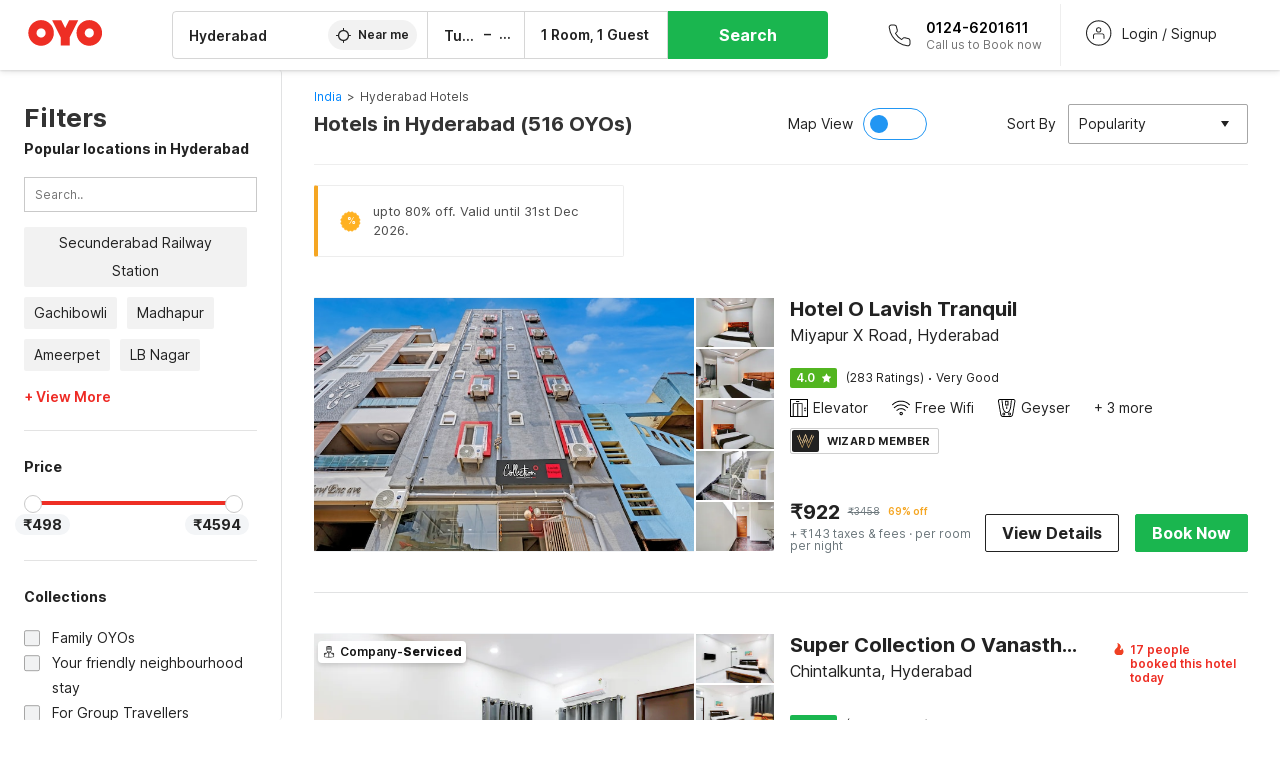

--- FILE ---
content_type: text/html; charset=utf-8
request_url: https://www.oyorooms.com/hotels-in-hyderabad/?page=15&utm_content=widget_1273_1655196216635&utm_medium=1273&utm_source=Social_O_web
body_size: 86937
content:

    <!doctype html>
    <html lang="en" dir=ltr>
    <head>
      <meta charSet="utf-8" />
      <meta httpEquiv="x-ua-compatible" content="ie=edge; chrome=1" />
      <meta name="google-site-verification" content="lCkLu-7S0Eb5LOgDgmoWxSWzbopNfzKW01ZEe3ldsOc" />
      <script type="text/javascript">
      	window.renderingSource='server'
        var host = window.location.hostname;
        if (!String.prototype.endsWith) {
	        String.prototype.endsWith = function(search, this_len) {
		        if (this_len === undefined || this_len > this.length) {
			        this_len = this.length;
		        }
	      	  return this.substring(this_len - search.length, this_len) === search;
	        };
        }
        // if (! (host.endsWith("oyorooms.com") || host.endsWith("oyorooms.ms") || host.endsWith("oyohotels.co.jp") || host.endsWith("hotelesoyo.com") || host.endsWith("oyohotels.com") || host.endsWith("belvilla.co.in") || host.endsWith("oyorooms.io")) && host.indexOf('localhost') < 0){
        //   window.location.href="https://www.oyorooms.com";
        // }
      </script>
      <meta httpEquiv="content-language" content="en-IN" />
      <meta name="viewport" content="width=device-width, initial-scale=1.0, user-scalable=0, minimum-scale=1.0" />
      
      <meta name="full-screen" content="yes" />

      <meta name="theme-color" content="#F5F5F5" />
      <link rel="manifest" href="/manifest.json" />
      <link rel="alternate" href="android-app://com.oyo.consumer/https/www.oyorooms.com/" />
      <meta name="google" content="notranslate" />

      <meta name="apple-mobile-web-app-capable" content="yes">
      <meta name="mobile-web-app-capable" content="yes">


      <link rel="dns-prefetch" href="https://fonts.googleapis.com">
      <link rel="dns-prefetch" href="https://fonts.gstatic.com" crossorigin>
      <link rel="dns-prefetch" href="https://assets.oyoroomscdn.com" />
      <link rel="dns-prefetch" href="https://images.oyoroomscdn.com" />
      <link rel="dns-prefetch" href="https://www.google-analytics.com" />
      <link rel="preconnect" href="https://assets.oyoroomscdn.com" />
      <link rel="preconnect" href="https://images.oyoroomscdn.com" />
      <link rel="preconnect" href="https://www.google-analytics.com" />
      <link rel="preconnect" href="https://fonts.googleapis.com">
      <link rel="preconnect" href="https://fonts.gstatic.com" crossorigin>
      <link href="https://fonts.googleapis.com/css2?family=Host+Grotesk:ital,wght@0,300..800;1,300..800&display=swap" rel="stylesheet">
      <link href=/assets/desktop/main.5e8707fa17bd48596880.css rel="stylesheet" type="text/css" />
      <link href=/assets/desktop/commoncss.d5cd9a49beed69b7e064.css rel="stylesheet" type="text/css" />
      <link href=/assets/desktop/listing.84c716fff37385a75923.css rel="stylesheet" type="text/css" />
      <script type="text/javascript">
          window.trackingId = "UA-52365165-1";
            window.user_id = undefined || '';
          (function(i,s,o,g,r,a,m){i['GoogleAnalyticsObject']=r;i[r]=i[r]||function(){
                      (i[r].q=i[r].q||[]).push(arguments)},i[r].l=1*new Date();a=s.createElement(o),
                  m=s.getElementsByTagName(o)[0];a.async=1;a.src=g;m.parentNode.insertBefore(a,m)
          })(window,document,'script','https://www.google-analytics.com/analytics.js','ga');
          ga('create', {
              userId : window.user_id || '',
              trackingId: window.trackingId,
              cookieDomain: 'auto',
              siteSpeedSampleRate: 30,
              useAmpClientId: true,
              cookieFlags: "SameSite=None; Secure"
          });
          ga('require','ec');
      </script>
      <script type="text/javascript"}>
          window.GaTrackingId = "G-589V9TZFMV";
          function loadGoogleTagManager() {
            var script = document.createElement('script');
            script.async = true;
            script.src = 'https://www.googletagmanager.com/gtag/js?id=G-589V9TZFMV';
            document.head.appendChild(script);
          }
          loadGoogleTagManager();
          window.dataLayer = window.dataLayer || [];
          function gtag(){dataLayer.push(arguments);}
          gtag('consent', 'default', {
            'ad_user_data': 'granted',
            'ad_personalization': 'granted',
            'ad_storage': 'granted',
            'analytics_storage': 'granted',
          });
          gtag('js', new Date());
          gtag('config',  window.GaTrackingId, {'allow_enhanced_conversions': true});
      </script>
      <script type="application/ld+json">
        {
          "@context": "https://schema.org/",
          "@type": "Organization",
          "name": "OYO Rooms",
          "url":"https://www.oyorooms.com/",
          "logo":"https://www.oyorooms.com/favicon.ico",
          "sameAs":["https://www.facebook.com/oyorooms", "https://twitter.com/oyorooms", "https://www.pinterest.com/oyorooms/", "https://plus.google.com/u/0/116027434827284400729/posts"],
          "contactPoint":[{
            "@type":"ContactPoint",
            "telephone":"+91 9313 9313 93",
            "contactType":"customer service"
          }]
        }
      </script>
      <title data-react-helmet="true">Hotels in Hyderabad Starting @ ₹498 - Upto 78% OFF on 516 Hyderabad Hotels</title>
      <meta data-react-helmet="true" property="og:publisher" content="https://www.facebook.com/oyorooms"/><meta data-react-helmet="true" property="og:url" content="/hotels-in-hyderabad/?page=15&amp;utm_content=widget_1273_1655196216635&amp;utm_medium=1273&amp;utm_source=Social_O_web"/><meta data-react-helmet="true" property="fb:app_id" content="1576475359296300"/><meta data-react-helmet="true" name="twitter:card" content="app"/><meta data-react-helmet="true" name="twitter:app:country" content="in"/><meta data-react-helmet="true" name="twitter:text:title" content="OYO Rooms"/><meta data-react-helmet="true" name="twitter:image" content="https://assets.oyoroomscdn.com/pwa/icons/oyo-logo-120x120.jpg"/><meta data-react-helmet="true" name="description" content="Book Hotels in Hyderabad &amp; Save up to 78%, Price starts @₹498. OYO Promises &amp;#9989Complimentary Breakfast &amp;#9989Free Cancellation &amp;#9989Free WiFi &amp;#9989AC Room &amp;#9989Spotless linen &amp; &amp;#9989Clean Washrooms."/><meta data-react-helmet="true" name="keywords" content="OYO Rooms, OYO Hotels, OYO Inn, Budget Hotels, Guest House, Budget Hotels in Gurgaon, Guest House in Gurgaon, Budget Hotels in Delhi, Guest House in Delhi, Budget Hotels in Noida, Guest House in Noida, Budget Hotels in Bangalore, Guest House in Bangalore, Budget Hotels in Mumbai, Guest House in Mumbai, Cheap Hotels in Delhi, Cheap Hotels in Gurgaon, Cheap Hotels in Noida, Cheap Hotels in Bangalore, Cheap Hotels in Mumbai"/><meta data-react-helmet="true" property="og:title" content="Hotels in Hyderabad Starting @ ₹498 - Upto 78% OFF on 516 Hyderabad Hotels"/><meta data-react-helmet="true" property="og:description" content="Book Hotels in Hyderabad &amp; Save up to 78%, Price starts @₹498. OYO Promises &amp;#9989Complimentary Breakfast &amp;#9989Free Cancellation &amp;#9989Free WiFi &amp;#9989AC Room &amp;#9989Spotless linen &amp; &amp;#9989Clean Washrooms."/><meta data-react-helmet="true" name="twitter:title" content="Hotels in Hyderabad Starting @ ₹498 - Upto 78% OFF on 516 Hyderabad Hotels"/><meta data-react-helmet="true" name="twitter:description" content="Book Hotels in Hyderabad &amp; Save up to 78%, Price starts @₹498. OYO Promises &amp;#9989Complimentary Breakfast &amp;#9989Free Cancellation &amp;#9989Free WiFi &amp;#9989AC Room &amp;#9989Spotless linen &amp; &amp;#9989Clean Washrooms."/><meta data-react-helmet="true" property="og:site_name" content="OYO Rooms"/><meta data-react-helmet="true" property="og:image" content="https://images.oyoroomscdn.com/uploads/hotel_image/234068/rdxoackxtaym.jpg"/><meta data-react-helmet="true" property="og:type" content="hotel"/><meta data-react-helmet="true" name="twitter:url" content="https://www.oyorooms.com/"/><meta data-react-helmet="true" name="ROBOTS" content="NOINDEX, FOLLOW"/>
      <link data-react-helmet="true" rel="icon" href="/favicon.ico"/><link data-react-helmet="true" rel="icon" href="/favicon.ico" sizes="48x48" type="image/x-icon"/><link data-react-helmet="true" rel="apple-touch-icon" sizes="48x48" href="https://assets.oyoroomscdn.com/pwa/icons/oyo-logo-48x48.jpg"/><link data-react-helmet="true" rel="apple-touch-icon" sizes="76x76" href="https://assets.oyoroomscdn.com/pwa/icons/oyo-logo-76x76.jpg"/><link data-react-helmet="true" rel="apple-touch-icon" sizes="120x120" href="https://assets.oyoroomscdn.com/pwa/icons/oyo-logo-120x120.jpg"/><link data-react-helmet="true" rel="apple-touch-icon" sizes="152x152" href="https://assets.oyoroomscdn.com/pwa/icons/oyo-logo-152x152.jpg"/><link data-react-helmet="true" rel="canonical" href="https://www.oyorooms.com/hotels-in-hyderabad/?page=15"/><link data-react-helmet="true" rel="amphtml" href="https://www.oyorooms.com/hotels-in-hyderabad/?page=15"/><link data-react-helmet="true" rel="prev" href="https://www.oyorooms.com/hotels-in-hyderabad/?page=14"/><link data-react-helmet="true" rel="next" href="https://www.oyorooms.com/hotels-in-hyderabad/?page=16"/>
      

      
          
          <link rel="preload" as="script" href="/assets/desktop/runtime.7416f9afe38e82d54113.js" />
          <link rel="preload" as="script" href="/assets/desktop/externalvendor.f057d76024c8ef6705d2.js" />
          <link rel="preload" as="script" href="/assets/desktop/common.8c7092ffa2e4edf78bcd.js" />
          <link rel="preload" as="script" href=/assets/desktop/commoncss.fed71782b4efcd643841.js />
          <link rel="preload" as="script" href="/assets/desktop/listing.14c542d4e6275f92749a.js" />
          <link rel="preload" as="script" href="/assets/desktop/main.fc4c06146b0554151b6e.js" />
      


      </head>
        <body itemscope itemtype="http://schema.org/WebPage">
        <script type="text/javascript">
            window.abExpConfig = {"sold":{"val":0,"v":1},"mww2":{"val":"1","v":"4"},"hbad":{"val":0,"v":1},"BnTc":{"val":0,"v":1},"near":{"val":0,"v":1},"ioab":{"val":"0","v":"2"},"mhdp":{"val":"1","v":"5"},"bcrp":{"val":"0","v":"5"},"pwbs":{"val":"1","v":"3"},"mwsb":{"val":0,"v":1},"slin":{"val":0,"v":1},"hsdm":{"val":"2","v":"2"},"lpex":{"val":0,"v":1},"lphv":{"val":0,"v":1},"dpcv":{"val":0,"v":1},"gmab":{"val":"0","v":"1"},"urhe":{"val":0,"v":1},"prdp":{"val":0,"v":1},"comp":{"val":"1","v":"5"},"sldw":{"val":0,"v":1},"mdab":{"val":0,"v":1},"nrmp":{"val":"1","v":"3"},"nhyw":{"val":"1","v":"1"},"wboi":{"val":0,"v":1},"sst":{"val":0,"v":1},"txwb":{"val":0,"v":1},"pod2":{"val":0,"v":1},"ppsi":{"val":"1","v":"5"},"gcer":{"val":"1","v":"4"},"recs":{"val":"1","v":"1"},"swhp":{"val":0,"v":1},"lvhm":{"val":"1","v":"3"},"gmbr":{"val":"1","v":"15"},"yolo":{"val":"1","v":"6"},"rcta":{"val":"1","v":"3"},"cbot":{"val":"1","v":"5"},"otpv":{"val":"1","v":"7"},"trtr":{"val":0,"v":1},"lbhw":{"val":0,"v":1},"ndbp":{"val":"0","v":"3"},"mapu":{"val":"1","v":"3"},"nclc":{"val":0,"v":1},"dwsl":{"val":"1","v":"8"},"eopt":{"val":"1","v":"3"},"wizi":{"val":0,"v":1},"morr":{"val":"1","v":"2"},"yopb":{"val":"1","v":"3"},"TTP":{"val":"1","v":"4"},"Dweb":{"val":0,"v":1},"aimw":{"val":0,"v":1},"hdpn":{"val":"0","v":"5"},"web2":{"val":"0","v":"6"},"log2":{"val":"0","v":"1"},"spw1":{"val":0,"v":1},"strf":{"val":0,"v":1},"ugce":{"val":0,"v":1},"ltvr":{"val":0,"v":1},"hwiz":{"val":0,"v":1},"wizz":{"val":"1","v":"2"},"lpcp":{"val":"1","v":"3"},"clhp":{"val":"0","v":"6"},"prwt":{"val":0,"v":1},"cbhd":{"val":0,"v":1},"ins2":{"val":"0","v":"32"},"mcal":{"val":0,"v":1},"mhdc":{"val":"1","v":"5"},"lopo":{"val":"1","v":"3"},"ptax":{"val":"0","v":"1"},"iiat":{"val":0,"v":1},"pbnb":{"val":"0","v":"7"},"ror2":{"val":"1","v":"2"},"mbwe":{"val":0,"v":1},"mboe":{"val":0,"v":1},"ctry":{"val":0,"v":1},"mshd":{"val":0,"v":1},"sovb":{"val":0,"v":1},"ctrm":{"val":0,"v":1},"ofcr":{"val":0,"v":1},"qupi":{"val":0,"v":1},"iupi":{"val":0,"v":1},"nbi1":{"val":0,"v":1},"rwtg":{"val":0,"v":1},"stow":{"val":0,"v":1},"imtg":{"val":"2","v":"1"},"ptpa":{"val":"0","v":"3"},"ormp":{"val":"0","v":"1"},"pbre":{"val":0,"v":1},"llat":{"val":"0","v":"4"},"ros1":{"val":0,"v":1}};

            // SW-INSTALLATION
            (function() {
              if ('serviceWorker' in navigator ) {
                  window.addEventListener('load', function(){
                    navigator.serviceWorker.register("/service-worker-desktop.js",{scope: "/"});
                  });
              }
          })();
        </script>
        <div id="root" style="height:100vh;"><style data-emotion-c="1acbpvw r9lts4 g49e0i 1iupfd9 s2hsb0 162c9d0 8ijf8a p2g0oj jj695s xotlao 1t05q14 mk5v0g zi3trd bxjamc 1x32axc g7fw8n ml1sc2 gcjisk qwx4r">@-webkit-keyframes animation-1acbpvw{0%{opacity:0;}100%{opacity:1;}}@keyframes animation-1acbpvw{0%{opacity:0;}100%{opacity:1;}}@-webkit-keyframes animation-r9lts4{0%{background-position:-350px 0;}100%{background-position:350px 0;}}@keyframes animation-r9lts4{0%{background-position:-350px 0;}100%{background-position:350px 0;}}@-webkit-keyframes animation-g49e0i{from{-webkit-transform:translate3d(0,-100 %,0);-ms-transform:translate3d(0,-100 %,0);transform:translate3d(0,-100 %,0);visibility:visible;}to{-webkit-transform:translate3d(0,0,0);-ms-transform:translate3d(0,0,0);transform:translate3d(0,0,0);}}@keyframes animation-g49e0i{from{-webkit-transform:translate3d(0,-100 %,0);-ms-transform:translate3d(0,-100 %,0);transform:translate3d(0,-100 %,0);visibility:visible;}to{-webkit-transform:translate3d(0,0,0);-ms-transform:translate3d(0,0,0);transform:translate3d(0,0,0);}}@-webkit-keyframes animation-1iupfd9{from{-webkit-transform:translate3d(0,0,0);-ms-transform:translate3d(0,0,0);transform:translate3d(0,0,0);}to{visibility:hidden;-webkit-transform:translate3d(0,-100 %,0);-ms-transform:translate3d(0,-100 %,0);transform:translate3d(0,-100 %,0);}}@keyframes animation-1iupfd9{from{-webkit-transform:translate3d(0,0,0);-ms-transform:translate3d(0,0,0);transform:translate3d(0,0,0);}to{visibility:hidden;-webkit-transform:translate3d(0,-100 %,0);-ms-transform:translate3d(0,-100 %,0);transform:translate3d(0,-100 %,0);}}@-webkit-keyframes animation-s2hsb0{from{-webkit-transform:translate3d(100 %,0,0);-ms-transform:translate3d(100 %,0,0);transform:translate3d(100 %,0,0);visibility:visible;}to{-webkit-transform:translate3d(0,0,0);-ms-transform:translate3d(0,0,0);transform:translate3d(0,0,0);}}@keyframes animation-s2hsb0{from{-webkit-transform:translate3d(100 %,0,0);-ms-transform:translate3d(100 %,0,0);transform:translate3d(100 %,0,0);visibility:visible;}to{-webkit-transform:translate3d(0,0,0);-ms-transform:translate3d(0,0,0);transform:translate3d(0,0,0);}}@-webkit-keyframes animation-162c9d0{from{-webkit-transform:translate3d(0,100 %,0);-ms-transform:translate3d(0,100 %,0);transform:translate3d(0,100 %,0);visibility:visible;}to{-webkit-transform:translate3d(0,0,0);-ms-transform:translate3d(0,0,0);transform:translate3d(0,0,0);}}@keyframes animation-162c9d0{from{-webkit-transform:translate3d(0,100 %,0);-ms-transform:translate3d(0,100 %,0);transform:translate3d(0,100 %,0);visibility:visible;}to{-webkit-transform:translate3d(0,0,0);-ms-transform:translate3d(0,0,0);transform:translate3d(0,0,0);}}@-webkit-keyframes animation-8ijf8a{from{-webkit-transform:translate3d(0,0,0);-ms-transform:translate3d(0,0,0);transform:translate3d(0,0,0);}to{visibility:hidden;-webkit-transform:translate3d(100 %,0,0);-ms-transform:translate3d(100 %,0,0);transform:translate3d(100 %,0,0);}}@keyframes animation-8ijf8a{from{-webkit-transform:translate3d(0,0,0);-ms-transform:translate3d(0,0,0);transform:translate3d(0,0,0);}to{visibility:hidden;-webkit-transform:translate3d(100 %,0,0);-ms-transform:translate3d(100 %,0,0);transform:translate3d(100 %,0,0);}}@-webkit-keyframes animation-p2g0oj{from{-webkit-transform:translate3d(0,0,0);-ms-transform:translate3d(0,0,0);transform:translate3d(0,0,0);opacity:0;}to{opacity:1;-webkit-transform:translate3d(0,100%,0);-ms-transform:translate3d(0,100%,0);transform:translate3d(0,100%,0);}}@keyframes animation-p2g0oj{from{-webkit-transform:translate3d(0,0,0);-ms-transform:translate3d(0,0,0);transform:translate3d(0,0,0);opacity:0;}to{opacity:1;-webkit-transform:translate3d(0,100%,0);-ms-transform:translate3d(0,100%,0);transform:translate3d(0,100%,0);}}@-webkit-keyframes animation-jj695s{0%{-webkit-transform:scale(1) translate3d(0,0,0);-ms-transform:scale(1) translate3d(0,0,0);transform:scale(1) translate3d(0,0,0);-webkit-transform-origin:50% 16%;-ms-transform-origin:50% 16%;transform-origin:50% 16%;}100%{-webkit-transform:scale(1.1) translate3d(-30px,0,0);-ms-transform:scale(1.1) translate3d(-30px,0,0);transform:scale(1.1) translate3d(-30px,0,0);-webkit-transform-origin:top;-ms-transform-origin:top;transform-origin:top;}}@keyframes animation-jj695s{0%{-webkit-transform:scale(1) translate3d(0,0,0);-ms-transform:scale(1) translate3d(0,0,0);transform:scale(1) translate3d(0,0,0);-webkit-transform-origin:50% 16%;-ms-transform-origin:50% 16%;transform-origin:50% 16%;}100%{-webkit-transform:scale(1.1) translate3d(-30px,0,0);-ms-transform:scale(1.1) translate3d(-30px,0,0);transform:scale(1.1) translate3d(-30px,0,0);-webkit-transform-origin:top;-ms-transform-origin:top;transform-origin:top;}}@-webkit-keyframes animation-xotlao{0%,100%{-webkit-transform:rotate(0deg);-webkit-transform:rotate(0deg);-ms-transform:rotate(0deg);transform:rotate(0deg);}25%{-webkit-transform:rotate(-20deg);-webkit-transform:rotate(-20deg);-ms-transform:rotate(-20deg);transform:rotate(-20deg);}50%{-webkit-transform:rotate(20deg);-webkit-transform:rotate(20deg);-ms-transform:rotate(20deg);transform:rotate(20deg);}75%{-webkit-transform:rotate(-20deg);-webkit-transform:rotate(-20deg);-ms-transform:rotate(-20deg);transform:rotate(-20deg);}}@keyframes animation-xotlao{0%,100%{-webkit-transform:rotate(0deg);-webkit-transform:rotate(0deg);-ms-transform:rotate(0deg);transform:rotate(0deg);}25%{-webkit-transform:rotate(-20deg);-webkit-transform:rotate(-20deg);-ms-transform:rotate(-20deg);transform:rotate(-20deg);}50%{-webkit-transform:rotate(20deg);-webkit-transform:rotate(20deg);-ms-transform:rotate(20deg);transform:rotate(20deg);}75%{-webkit-transform:rotate(-20deg);-webkit-transform:rotate(-20deg);-ms-transform:rotate(-20deg);transform:rotate(-20deg);}}@-webkit-keyframes animation-1t05q14{0%{opacity:0;-webkit-transform:translateY(-20px);-ms-transform:translateY(-20px);transform:translateY(-20px);}100%{opacity:1;-webkit-transform:translateY(0);-ms-transform:translateY(0);transform:translateY(0);}}@keyframes animation-1t05q14{0%{opacity:0;-webkit-transform:translateY(-20px);-ms-transform:translateY(-20px);transform:translateY(-20px);}100%{opacity:1;-webkit-transform:translateY(0);-ms-transform:translateY(0);transform:translateY(0);}}@-webkit-keyframes animation-mk5v0g{from{-webkit-transform:translateY(-100%);-ms-transform:translateY(-100%);transform:translateY(-100%);}to{-webkit-transform:translateY(0%);-ms-transform:translateY(0%);transform:translateY(0%);}}@keyframes animation-mk5v0g{from{-webkit-transform:translateY(-100%);-ms-transform:translateY(-100%);transform:translateY(-100%);}to{-webkit-transform:translateY(0%);-ms-transform:translateY(0%);transform:translateY(0%);}}@-webkit-keyframes animation-zi3trd{0%,50%,100%{-webkit-transform:translateY(0);-ms-transform:translateY(0);transform:translateY(0);}25%,75%{-webkit-transform:translateY(-8px);-ms-transform:translateY(-8px);transform:translateY(-8px);}}@keyframes animation-zi3trd{0%,50%,100%{-webkit-transform:translateY(0);-ms-transform:translateY(0);transform:translateY(0);}25%,75%{-webkit-transform:translateY(-8px);-ms-transform:translateY(-8px);transform:translateY(-8px);}}@-webkit-keyframes animation-bxjamc{0%,100%{-webkit-transform:translate(0px,-3px) scaleY(1.2);-ms-transform:translate(0px,-3px) scaleY(1.2);transform:translate(0px,-3px) scaleY(1.2);}50%{-webkit-transform:translate(0px,1px) scaleY(0.9);-ms-transform:translate(0px,1px) scaleY(0.9);transform:translate(0px,1px) scaleY(0.9);}}@keyframes animation-bxjamc{0%,100%{-webkit-transform:translate(0px,-3px) scaleY(1.2);-ms-transform:translate(0px,-3px) scaleY(1.2);transform:translate(0px,-3px) scaleY(1.2);}50%{-webkit-transform:translate(0px,1px) scaleY(0.9);-ms-transform:translate(0px,1px) scaleY(0.9);transform:translate(0px,1px) scaleY(0.9);}}@-webkit-keyframes animation-1x32axc{from{stroke-dashoffset:var(--loader-var);}to{stroke-dashoffset:0px;}}@keyframes animation-1x32axc{from{stroke-dashoffset:var(--loader-var);}to{stroke-dashoffset:0px;}}.slick-slider{position:relative;display:block;box-sizing:border-box;-webkit-touch-callout:none;-webkit-user-select:none;-khtml-user-select:none;-moz-user-select:none;-ms-user-select:none;-webkit-user-select:none;-moz-user-select:none;-ms-user-select:none;user-select:none;-ms-touch-action:pan-y;touch-action:pan-y;-webkit-tap-highlight-color:transparent;}.slick-list{position:relative;overflow:hidden;display:block;margin:0;padding:0;}.slick-list:focus{outline:none;}.slick-list.dragging{cursor:pointer;cursor:hand;}.slick-slider .slick-track,.slick-slider .slick-list{-webkit-transform:translate3d(0,0,0);-moz-transform:translate3d(0,0,0);-ms-transform:translate3d(0,0,0);-o-transform:translate3d(0,0,0);-webkit-transform:translate3d(0,0,0);-ms-transform:translate3d(0,0,0);transform:translate3d(0,0,0);}.slick-track{position:relative;left:0;top:0;display:block;margin-left:auto;margin-right:auto;}.slick-track:before,.slick-track:after{content:"";display:table;}.slick-track:after{clear:both;}.slick-loading .slick-track{visibility:hidden;}.slick-slide{float:left;height:100%;min-height:1px;display:none;}[dir="rtl"] .slick-slide{float:left;}.slick-slide img{display:block;}.slick-slide.slick-loading img{display:none;}.slick-slide.dragging img{pointer-events:none;}.slick-initialized .slick-slide{display:block;}.slick-loading .slick-slide{visibility:hidden;}.slick-vertical .slick-slide{display:block;height:auto;border:1px solid transparent;}.slick-arrow.slick-hidden{display:none;}.slick-prev,.slick-next{position:absolute;display:block;height:20px;width:20px;line-height:0;font-size:0;cursor:pointer;background:transparent;color:transparent;top:50%;-webkit-transform:translate(0,-50%);-ms-transform:translate(0,-50%);-webkit-transform:translate(0,-50%);-ms-transform:translate(0,-50%);transform:translate(0,-50%);padding:0;border:none;outline:none;width:48px;height:48px;box-shadow:0 7px 8px 0 rgba(0,0,0,0.35);background-color:#fff;border:none;z-index:2;border-radius:50%;opacity:1;-webkit-transition:.2s;transition:.2s;}.slick-prev:hover,.slick-next:hover,.slick-prev:focus,.slick-next:focus{outline:none;}.slick-prev:hover:before,.slick-next:hover:before,.slick-prev:focus:before,.slick-next:focus:before{opacity:1 !default;}.slick-prev.slick-disabled,.slick-next.slick-disabled{opacity:0;visibility:hidden;}.slick-prev.slick-disabled:before,.slick-next.slick-disabled:before{opacity:0.25!default;}.slick-prev:before,.slick-next:before{font-size:20px;line-height:1;color:black !default;-webkit-font-smoothing:antialiased;-moz-osx-font-smoothing:grayscale;}.slick-prev{left:-24px;}[dir="rtl"] .slick-prev{right:20px;}.slick-prev:before{content:'';-webkit-transform:rotate(180deg);-ms-transform:rotate(180deg);transform:rotate(180deg);background:url("[data-uri]");background-repeat:no-repeat;background-position:center;height:20px;margin-right:2px;line-height:0;display:-webkit-box;display:-webkit-flex;display:-ms-flexbox;display:flex;-webkit-box-pack:center;-webkit-justify-content:center;-ms-flex-pack:center;justify-content:center;-webkit-align-items:center;-webkit-box-align:center;-ms-flex-align:center;align-items:center;}[dir="rtl"] .slick-prev:before{content:'';background:url("[data-uri]");background-repeat:no-repeat;background-position:center;height:20px;margin-left:2px;line-height:0;display:-webkit-box;display:-webkit-flex;display:-ms-flexbox;display:flex;-webkit-box-pack:center;-webkit-justify-content:center;-ms-flex-pack:center;justify-content:center;-webkit-align-items:center;-webkit-box-align:center;-ms-flex-align:center;align-items:center;-webkit-transform:rotate(180deg);-ms-transform:rotate(180deg);transform:rotate(180deg);}.slick-next{right:-24px;}[dir="rtl"] .slick-next{left:20px;right:auto !important;}.slick-next:before{content:'';background:url("[data-uri]");background-repeat:no-repeat;background-position:center;height:20px;margin-left:2px;line-height:0;display:-webkit-box;display:-webkit-flex;display:-ms-flexbox;display:flex;-webkit-box-pack:center;-webkit-justify-content:center;-ms-flex-pack:center;justify-content:center;-webkit-align-items:center;-webkit-box-align:center;-ms-flex-align:center;align-items:center;}[dir="rtl"] .slick-next:before{content:'';-webkit-transform:rotate(0deg);-ms-transform:rotate(0deg);transform:rotate(0deg);background:url("[data-uri]");background-repeat:no-repeat;background-position:center;height:20px;margin-right:2px;line-height:0;display:-webkit-box;display:-webkit-flex;display:-ms-flexbox;display:flex;-webkit-box-pack:center;-webkit-justify-content:center;-ms-flex-pack:center;justify-content:center;-webkit-align-items:center;-webkit-box-align:center;-ms-flex-align:center;align-items:center;}.slick-dotted.slick-slider{margin-bottom:30px;}.slick-dots{position:absolute;bottom:-25px;list-style:none;display:block;text-align:center;padding:0;margin:0;width:100%;}.slick-dots li{position:relative;display:inline-block;height:20px;width:20px;margin:0 5px;padding:0;cursor:pointer;}.slick-dots li button{border:0;background:transparent;display:block;height:20px;width:20px;outline:none;line-height:0;font-size:0;color:transparent;padding:5px;cursor:pointer;}.slick-dots li button:hover,.slick-dots li button:focus{outline:none;}.slick-dots li button:hover:before,.slick-dots li button:focus:before{opacity:1 !default;}.slick-dots li button:before{position:absolute;top:0;left:0;content:"\0o2022" !default;width:20px;height:20px;font-size:6px !default;line-height:20px;text-align:center;color:black !default;opacity:0.25!default;-webkit-font-smoothing:antialiased;-moz-osx-font-smoothing:grayscale;}.slick-dots li.slick-active button:before{color:black !default;opacity:0.75 !default;}.slick-list{height:100%;}.slick-slide *{outline:none;}.slick-slider *{-webkit-backface-visibility:hidden;-moz-backface-visibility:hidden;-ms-backface-visibility:hidden;-webkit-backface-visibility:hidden;backface-visibility:hidden;}.slick-animatedSlideshow .slick-prev,.slick-animatedSlideshow .slick-next{-webkit-transition:all 0.3s ease;transition:all 0.3s ease;visibility:hidden;background-color:transparentize(#000000,0.7);}.slick-animatedSlideshow .slick-prev:hover,.slick-animatedSlideshow .slick-next:hover{background-color:transparentize(#000000,0.46);}.slick-animatedSlideshow .slick-next{right:-44px;}.slick-animatedSlideshow .slick-next:before{content:'';background:url("[data-uri]");background-repeat:no-repeat;background-position:center;height:20px;}.slick-animatedSlideshow .slick-prev{left:-44px;}.slick-animatedSlideshow .slick-prev:before{content:'';background:url("[data-uri]");background-repeat:no-repeat;background-position:center;height:20px;}.slick-animatedSlideshow:hover .slick-prev{visibility:visible;left:20px;}.slick-animatedSlideshow:hover .slick-next{visibility:visible;right:20px;}.slick-animatedSlideshow--persistArrows .slick-prev{visibility:visible;left:20px;}.slick-animatedSlideshow--persistArrows .slick-next{visibility:visible;right:20px !important;}.slick-animatedSlideshow .slick-dots{bottom:25px;right:20px;width:auto;}.slick-animatedSlideshow .slick-dots li{margin:0;}.slick-animatedSlideshow .slick-dots li button:before{font-size:22px;color:#fff;opacity:0.5;-webkit-transition:all 0.5s ease;transition:all 0.5s ease;}.slick-animatedSlideshow .slick-dots li.slick-active button:before{font-size:26px;top:-1px;color:#fff;opacity:1;}.slick-dataSlideshow .slick-prev,.slick-dataSlideshow .slick-next{top:calc(100% + 65px);height:32px;width:32px;}.slick-dataSlideshow .slick-prev{left:calc(100% - 80px);}.slick-dataSlideshow .slick-next{right:0;}.slickCompactArrows .slick-prev,.slickCompactArrows .slick-next{box-shadow:0 2px 8px 0 rgba(0,0,0,0.12);height:32px;width:32px;}.slick-vibrantControls .slick-next,.slick-vibrantControls .slick-prev{background:#f88881;height:64px;width:64px;box-shadow:0 7px 8px 0 rgba(0,0,0,.2);opacity:1;-webkit-transition:0.2s;transition:0.2s;}.slick-vibrantControls .slick-next:hover,.slick-vibrantControls .slick-prev:hover{background:#ee2e24;}.slick-vibrantControls .slick-next:before,.slick-vibrantControls .slick-prev:before{content:'';background:url("[data-uri]");background-repeat:no-repeat;background-position:center;height:30px;}.slick-vibrantControls .slick-prev:before{-webkit-transform:rotate(180deg);-ms-transform:rotate(180deg);transform:rotate(180deg);}.slick-lightboxControls .slick-next,.slick-lightboxControls .slick-prev{background:transparent;height:64px;width:64px;box-shadow:none;opacity:1;-webkit-transition:0.2s;transition:0.2s;}.slick-lightboxControls .slick-next:before,.slick-lightboxControls .slick-prev:before{content:'';background:url("[data-uri]");background-repeat:no-repeat;background-position:center;height:40px;}.slick-lightboxControls .slick-prev:before{-webkit-transform:rotate(180deg);-ms-transform:rotate(180deg);transform:rotate(180deg);}.slick-lightboxControls .slick-disabled{visibility:visible;cursor:default;}.slick-lightboxControls .slick-disabled:before{opacity:0.3;}.slick-lightboxControls--compact .slick-next:before,.slick-lightboxControls--compact .slick-prev:before{background:url("[data-uri]");background-repeat:no-repeat;background-position:center;height:30px;}.slickCompactArrows .slick-prev,.slickCompactArrows .slick-next{box-shadow:0 2px 8px 0 rgba(0,0,0,0.12);height:32px;width:32px;}@-webkit-keyframes animation-ml1sc2{0%{opacity:0;}100%{opacity:1;}}@keyframes animation-ml1sc2{0%{opacity:0;}100%{opacity:1;}}@-webkit-keyframes animation-gcjisk{100%{-webkit-transform:translateX(-50%);-ms-transform:translateX(-50%);transform:translateX(-50%);}}@keyframes animation-gcjisk{100%{-webkit-transform:translateX(-50%);-ms-transform:translateX(-50%);transform:translateX(-50%);}}@-webkit-keyframes animation-qwx4r{0%{opacity:0;}5%{opacity:0;-webkit-transform:translateY(-50px);-ms-transform:translateY(-50px);transform:translateY(-50px);}10%{opacity:1;-webkit-transform:translateY(0px);-ms-transform:translateY(0px);transform:translateY(0px);}25%{opacity:1;-webkit-transform:translateY(0px);-ms-transform:translateY(0px);transform:translateY(0px);}30%{opacity:0;-webkit-transform:translateY(50px);-ms-transform:translateY(50px);transform:translateY(50px);}80%{opacity:0;}100%{opacity:0;}}@keyframes animation-qwx4r{0%{opacity:0;}5%{opacity:0;-webkit-transform:translateY(-50px);-ms-transform:translateY(-50px);transform:translateY(-50px);}10%{opacity:1;-webkit-transform:translateY(0px);-ms-transform:translateY(0px);transform:translateY(0px);}25%{opacity:1;-webkit-transform:translateY(0px);-ms-transform:translateY(0px);transform:translateY(0px);}30%{opacity:0;-webkit-transform:translateY(50px);-ms-transform:translateY(50px);transform:translateY(50px);}80%{opacity:0;}100%{opacity:0;}}</style><div class="layout__container"><div style="top: 0px; left: 0px; position: absolute; height: 0px; width: 0px;"><svg xmlns="http://www.w3.org/2000/svg" width="0" height="0"><symbol id="logo" viewBox="0 0 53 20"><path d="M44.584 19.15c5.034 0 9.13-4.123 9.13-9.19 0-5.07-4.096-9.19-9.13-9.19-5.035 0-9.13 4.12-9.13 9.19 0 5.067 4.095 9.19 9.13 9.19zm0-12.467c1.794 0 3.255 1.47 3.255 3.276 0 1.806-1.462 3.274-3.256 3.274-1.795 0-3.254-1.468-3.254-3.275 0-1.808 1.46-3.277 3.254-3.277zM10.138 19.15c5.034 0 9.13-4.123 9.13-9.19 0-5.07-4.096-9.19-9.13-9.19-5.033 0-9.13 4.12-9.13 9.19 0 5.067 4.097 9.19 9.13 9.19zm0-12.467c1.795 0 3.255 1.47 3.255 3.276 0 1.806-1.46 3.274-3.255 3.274-1.794 0-3.253-1.468-3.253-3.275 0-1.808 1.46-3.277 3.253-3.277zm17.218-.207L24.553.89H17.99l6.13 12.22v5.753h6.473V13.11L36.723.89h-6.566l-2.8 5.586z"></path></symbol></svg></div><div style="position: absolute; top: 0px; left: 0px; width: 0px; height: 0px;"></div><style data-emotion-c="r9c3xt">.c-r9c3xt{width:100%;min-height:100vh;background:#fff;}</style><div class="c-r9c3xt"><div><div class="listing"><div class="cmsWrapper listing__topFold"><div class="oyo-row oyo-row--no-spacing headerSticky"><div class="oyo-cell headerSticky__leftHeader"><style data-emotion-c="nn640c">.c-nn640c{-webkit-text-decoration:none;text-decoration:none;color:inherit;}</style><a class="c-nn640c headerSticky__logoWrapper" href="/us/"><svg class="headerSticky__logo"><use xlink:href="#logo"></use></svg></a></div><div class="oyo-cell headerSticky__rightHeader"><div class="oyo-row oyo-row--no-spacing headerSearchWidget "><div class="headerSearchWidget__comp headerSearchWidget__autoComplete"><div class="oyo-row oyo-row--no-spacing autoCompleteDesktop
          autoCompleteDesktop--header
          
        "><div class="oyo-cell oyo-cell--12-col oyo-cell--8-col-tablet oyo-cell--4-col-phone"><form class="autoCompleteDesktop__searchContainer"><input id="autoComplete__header" type="text" placeholder="Search by city, hotel, or neighborhood" value="Hyderabad" autoComplete="off" required class="autoCompleteDesktop__searchBox
              autoCompleteDesktop__searchBox--header
              autoCompleteDesktop__searchBox--nearbyVisible" /><div class="autoCompleteDesktop__nearbyComponentWrapper"><div class="nearbyComponent ripple"><span class="nearbyComponent__iconWrapper"><svg class="nearbyComponent__icon"><use xlink:href="#crosshair-icon"></use></svg></span><span class="d-text12 is-fontBold nearbyComponent__text">Near me</span></div></div><span></span></form></div><span></span></div></div><div class="headerSearchWidget__comp headerSearchWidget__dateRangePicker "><div class="oyo-row oyo-row--no-spacing u-h100 u-justifySpaceBetween u-alignItemsCenter headerDatePicker"><div class="oyo-cell oyo-cell--12-col oyo-cell--8-col-tablet oyo-cell--4-col-phone d-text14 headerDatePicker__checkInOut u-textEllipsis"><span class="headerDatePicker__date u-textEllipsis">Tue, 20 Jan</span><span class="headerDatePicker__arrowWrapper">–</span><span class="headerDatePicker__date u-textEllipsis">Wed, 21 Jan</span></div><span></span></div></div><div class="headerSearchWidget__comp headerSearchWidget__guestRoomPicker "><div class="oyo-row oyo-row--no-spacing u-h100 u-justifyCenter u-alignItemsCenter headerGuestRoomPicker"><div class="oyo-cell oyo-cell--12-col oyo-cell--8-col-tablet oyo-cell--4-col-phone d-text14 u-textEllipsis headerGuestRoomPicker__guestRoomCount">1 Room, 1 Guest</div><span></span></div></div><div class="headerSearchWidget__comp headerSearchWidget__search"><button class="u-textCenter searchButton searchButton--header">Search</button></div></div><div class="headerSticky__menu"><div data-cms-id="686940" data-cms-template="cWeb-Properties" class="promoCard "><div class="promoCard__card promoCard__card--cta"><div class="promoCard__iconWrapper"><span class class><svg width='24' height='24' viewBox='0 0 24 24' fill='none' xmlns='http://www.w3.org/2000/svg'> <path d='M21.9994 16.92V19.92C22.0006 20.1985 21.9435 20.4742 21.832 20.7294C21.7204 20.9845 21.5567 21.2136 21.3515 21.4019C21.1463 21.5901 20.904 21.7335 20.6402 21.8227C20.3764 21.9119 20.0968 21.9451 19.8194 21.92C16.7423 21.5856 13.7864 20.5342 11.1894 18.85C8.77327 17.3147 6.72478 15.2662 5.18945 12.85C3.49942 10.2412 2.44769 7.271 2.11944 4.18001C2.09446 3.90347 2.12732 3.62477 2.21595 3.36163C2.30457 3.09849 2.44702 2.85669 2.63421 2.65163C2.82141 2.44656 3.04925 2.28271 3.30324 2.17053C3.55722 2.05834 3.83179 2.00027 4.10945 2.00001H7.10945C7.59475 1.99523 8.06524 2.16708 8.43321 2.48354C8.80118 2.79999 9.04152 3.23945 9.10944 3.72001C9.23607 4.68007 9.47089 5.62273 9.80945 6.53001C9.94399 6.88793 9.97311 7.27692 9.89335 7.65089C9.8136 8.02485 9.62831 8.36812 9.35944 8.64001L8.08945 9.91001C9.513 12.4136 11.5859 14.4865 14.0894 15.91L15.3594 14.64C15.6313 14.3711 15.9746 14.1859 16.3486 14.1061C16.7225 14.0263 17.1115 14.0555 17.4694 14.19C18.3767 14.5286 19.3194 14.7634 20.2794 14.89C20.7652 14.9585 21.2088 15.2032 21.526 15.5775C21.8431 15.9518 22.0116 16.4296 21.9994 16.92Z' stroke='#212121' stroke-linecap='round' stroke-linejoin='round'/> </svg></span></div><div class="promoCard__contentWrapper"><div class="promoCard__text d-text14 is-fontBold"><span class class>0124-6201611</span></div><div class="promoCard__subtext d-text12">Call us to Book now</div></div></div></div><div data-cms-id="490974" data-cms-template="cWEB-SideMenu" class="sideMenuAuthButton
          
          
          sideMenuAuthButton--headerSecondary"><div class="sideMenuAuthButton__btnWrap"><div class="sideMenuAuthButton__iconWrapper sideMenuAuthButton__iconWrapper--hollow"><svg><use xlink:href="#account-circle-hollow"></use></svg></div><div class="sideMenuAuthButton__contentWrapper"><div class="sideMenuAuthButton__text">Login / Signup</div></div></div></div></div></div></div></div><div class="listing__topSection"><aside class="sidebar"><div class="sidebar__header"><div class="filters__heading"><span>Filters</span></div></div><div class="filters"><div class="filters__wrapper"><div class="filters__item"><section><h4>Popular locations in Hyderabad</h4><div><div class="autocomplete__wrapper undefined"><input type="text" placeholder="Search.." value class="autocomplete__input filter__input" /></div></div><div class="TileGroup"><div class="TileGroupWrapper"><a class="c-nn640c" href="/hotels-in-secunderabad-railway-station-hyderabad/"><div class="Tile  ">Secunderabad  Railway Station</div></a><a class="c-nn640c" href="/hotels-in-gachibowli-hyderabad/"><div class="Tile  ">Gachibowli</div></a><a class="c-nn640c" href="/hotels-in-madhapur-hyderabad/"><div class="Tile  ">Madhapur</div></a><a class="c-nn640c" href="/hotels-in-ameerpet-hyderabad/"><div class="Tile  ">Ameerpet</div></a><a class="c-nn640c" href="/hotels-in-lb-nagar-hyderabad/"><div class="Tile  ">LB Nagar</div></a><a class="c-nn640c" href="/hotels-in-kukatpally-hyderabad/"><div class="Tile is-hidden">Kukatpally</div></a><a class="c-nn640c" href="/hotels-in-hitech-city-hyderabad/"><div class="Tile is-hidden">Hitech City</div></a><a class="c-nn640c" href="/hotels-in-kondapur-hyderabad/"><div class="Tile is-hidden">Kondapur</div></a><a class="c-nn640c" href="/hotels-in-begumpet-hyderabad/"><div class="Tile is-hidden">Begumpet</div></a><a class="c-nn640c" href="/hotels-in-dilsukhnagar-hyderabad/"><div class="Tile is-hidden">Dilsukhnagar</div></a><a class="c-nn640c" href="/hotels-in-nampally-hyderabad/"><div class="Tile is-hidden">Nampally</div></a><a class="c-nn640c" href="/hotels-in-shamshabad-hyderabad/"><div class="Tile is-hidden">Shamshabad</div></a><a class="c-nn640c" href="/hotels-in-lakdi-ka-pool-hyderabad/"><div class="Tile is-hidden">Lakdi Ka Pool</div></a><a class="c-nn640c" href="/hotels-in-panjagutta-hyderabad/"><div class="Tile is-hidden">Panjagutta</div></a><a class="c-nn640c" href="/hotels-in-rajiv-gandhi-international-airport-hyderabad/"><div class="Tile is-hidden">Rajiv Gandhi International Airport</div></a><a class="c-nn640c" href="/hotels-in-chanda-nagar-hyderabad/"><div class="Tile is-hidden">Chanda Nagar</div></a><a class="c-nn640c" href="/hotels-in-abids-hyderabad/"><div class="Tile is-hidden">Abids</div></a><a class="c-nn640c" href="/hotels-in-kphb-colony-hyderabad/"><div class="Tile is-hidden">Kphb Colony</div></a><a class="c-nn640c" href="/hotels-in-attapur-hyderabad/"><div class="Tile is-hidden">Attapur</div></a><a class="c-nn640c" href="/hotels-in-himayathnagar-hyderabad/"><div class="Tile is-hidden">Himayathnagar</div></a></div><span tabIndex="0" role="button" class="TileGroup__viewMore">+ View More</span></div></section></div></div><div class="filters__wrapper"><div class="filters__item"><div class="rangepicker"><h4>Price</h4><div aria-disabled="false" class="input-range"><span class="input-range__label input-range__label--min"><span class="input-range__label-container">₹498</span></span><div class="input-range__track input-range__track--background"><div style="left: 0%; width: 100%;" class="input-range__track input-range__track--active"></div><span style="position: absolute; left: 0%;" class="input-range__slider-container"><span class="input-range__label input-range__label--value"><span class="input-range__label-container">₹498</span></span><div aria-valuemax="4594" aria-valuemin="498" aria-valuenow="498" draggable="false" role="slider" tabIndex="0" class="input-range__slider"></div></span><span style="position: absolute; left: 100%;" class="input-range__slider-container"><span class="input-range__label input-range__label--value"><span class="input-range__label-container">₹4594</span></span><div aria-valuemax="4594" aria-valuemin="498" aria-valuenow="4594" draggable="false" role="slider" tabIndex="0" class="input-range__slider"></div></span></div><span class="input-range__label input-range__label--max"><span class="input-range__label-container">₹4594</span></span></div></div></div></div><div class="filters__wrapper"><div class="filters__item"><div class="checkBoxGroup"><h4>Collections</h4><a class="c-nn640c" href="/hotels-in-hyderabad/family-oyos/"><label HtmlFor="android-app-family-collection" class="checkbox  "><input id="android-app-family-collection" name="android-app-family-collection" count="48" priority="1.7976931348623157E308" filtered_count="48" hotel_count="48" label="Family OYOs" data-state="Family OYOs" url="/hotels-in-hyderabad/family-oyos/" excludeQuery extraProps="[object Object]" class=" " type="checkbox" /><div class="checkbox__label">Family OYOs</div></label></a><a class="c-nn640c" href="/hotels-in-hyderabad/your-friendly-neighbourhood-stay/"><label HtmlFor="townhouse_prism" class="checkbox  "><input id="townhouse_prism" name="townhouse_prism" count="37" priority="1.7976931348623157E308" filtered_count="37" hotel_count="37" label="Your friendly neighbourhood stay" data-state="Your friendly neighbourhood stay" url="/hotels-in-hyderabad/your-friendly-neighbourhood-stay/" excludeQuery extraProps="[object Object]" class=" " type="checkbox" /><div class="checkbox__label">Your friendly neighbourhood stay</div></label></a><a class="c-nn640c" href="/hotels-in-hyderabad/for-group-travellers/"><label HtmlFor="android-app-frontier-collection" class="checkbox  "><input id="android-app-frontier-collection" name="android-app-frontier-collection" count="6" priority="1.7976931348623157E308" filtered_count="6" hotel_count="6" label="For Group Travellers" data-state="For Group Travellers" url="/hotels-in-hyderabad/for-group-travellers/" excludeQuery extraProps="[object Object]" class=" " type="checkbox" /><div class="checkbox__label">For Group Travellers</div></label></a><a class="c-nn640c" href="/hotels-in-hyderabad/local-ids-accepted/"><label HtmlFor="android-app-localite-collection" class="checkbox  "><input id="android-app-localite-collection" name="android-app-localite-collection" count="105" priority="1.7976931348623157E308" filtered_count="105" hotel_count="105" label="Local IDs accepted" data-state="Local IDs accepted" url="/hotels-in-hyderabad/local-ids-accepted/" excludeQuery extraProps="[object Object]" class=" " type="checkbox" /><div class="checkbox__label">Local IDs accepted</div></label></a><a class="c-nn640c" href="/hotels-in-hyderabad/oyos-welcomes-couples/"><label HtmlFor="android-app-couple-collection" class="checkbox  "><input id="android-app-couple-collection" name="android-app-couple-collection" count="221" priority="1.7976931348623157E308" filtered_count="221" hotel_count="221" label="OYOs welcomes couples" data-state="OYOs welcomes couples" url="/hotels-in-hyderabad/oyos-welcomes-couples/" excludeQuery extraProps="[object Object]" class=" " type="checkbox" /><div class="checkbox__label">OYOs welcomes couples</div></label></a><a class="c-nn640c" href="/hotels-in-hyderabad/international-guests/"><style data-emotion-c="1hyfx7x">.c-1hyfx7x{display:none;}</style><label HtmlFor="android-app-international-collection" class="checkbox c-1hyfx7x"><input id="android-app-international-collection" name="android-app-international-collection" count="1" priority="1.7976931348623157E308" filtered_count="1" hotel_count="1" label="International Guests" data-state="International Guests" url="/hotels-in-hyderabad/international-guests/" excludeQuery extraProps="[object Object]" class="c-1hyfx7x" type="checkbox" /><div class="checkbox__label">International Guests</div></label></a><a class="c-nn640c" href="/hotels-in-hyderabad/business-travellers/"><label HtmlFor="android-app-business-collection" class="checkbox c-1hyfx7x"><input id="android-app-business-collection" name="android-app-business-collection" count="9" priority="1.7976931348623157E308" filtered_count="9" hotel_count="9" label="Business travellers" data-state="Business travellers" url="/hotels-in-hyderabad/business-travellers/" excludeQuery extraProps="[object Object]" class="c-1hyfx7x" type="checkbox" /><div class="checkbox__label">Business travellers</div></label></a><a class="c-nn640c" href="/hotels-in-hyderabad/oyo-recommended/"><label HtmlFor="android-app-oyo-recommend-collection" class="checkbox c-1hyfx7x"><input id="android-app-oyo-recommend-collection" name="android-app-oyo-recommend-collection" count="2" priority="1.7976931348623157E308" filtered_count="2" hotel_count="2" label="OYO Recommended" data-state="OYO Recommended" url="/hotels-in-hyderabad/oyo-recommended/" excludeQuery extraProps="[object Object]" class="c-1hyfx7x" type="checkbox" /><div class="checkbox__label">OYO Recommended</div></label></a><span tabIndex="0" role="button" class="checkBoxGroup__viewMore">+ View More</span></div></div></div><div class="filters__wrapper"><div class="filters__item"><div class="checkBoxGroup"><h4>Categories</h4><a class="c-nn640c" href="/budget-hotels-in-hyderabad/"><label HtmlFor="oyorooms" class="checkbox  "><input id="oyorooms" name="oyorooms" description="Super affordable stays with essential amenities" priority="1.7976931348623157E308" label="[object Object]" data-state="[object Object]" url="/budget-hotels-in-hyderabad/" excludeQuery extraProps="[object Object]" class=" " type="checkbox" /><div class="checkbox__label"><span><span class="is-fontBold">OYO Rooms</span> - Super affordable stays with essential amenities</span></div></label></a><a class="c-nn640c" href="/townhouse-hotels-in-hyderabad/"><label HtmlFor="townhouse" class="checkbox  "><input id="townhouse" name="townhouse" description="Your friendly, premium neighbourhood hotel- Serviced by OYO" priority="1.7976931348623157E308" label="[object Object]" data-state="[object Object]" url="/townhouse-hotels-in-hyderabad/" excludeQuery extraProps="[object Object]" class=" " type="checkbox" /><div class="checkbox__label"><span><span class="is-fontBold">Townhouse</span> - Your friendly, premium neighbourhood hotel- Serviced by OYO</span></div></label></a><a class="c-nn640c" href="/flagship-hotels-in-hyderabad/"><label HtmlFor="flagship" class="checkbox  "><input id="flagship" name="flagship" description="Affordable hotels at Prime locations- Serviced by OYO" priority="1.7976931348623157E308" label="[object Object]" data-state="[object Object]" url="/flagship-hotels-in-hyderabad/" excludeQuery extraProps="[object Object]" class=" " type="checkbox" /><div class="checkbox__label"><span><span class="is-fontBold">Flagship</span> - Affordable hotels at Prime locations- Serviced by OYO</span></div></label></a><a class="c-nn640c" href="/home-hotels-in-hyderabad/"><label HtmlFor="home" class="checkbox  "><input id="home" name="home" description="Villas and apartments with extra space and privacy" priority="1.7976931348623157E308" label="[object Object]" data-state="[object Object]" url="/home-hotels-in-hyderabad/" excludeQuery extraProps="[object Object]" class=" " type="checkbox" /><div class="checkbox__label"><span><span class="is-fontBold">Home</span> - Villas and apartments with extra space and privacy</span></div></label></a><a class="c-nn640c" href="/capital-o-hotels-in-hyderabad/"><label HtmlFor="capitalo" class="checkbox  "><input id="capitalo" name="capitalo" description="Premium hotels with spacious rooms for business travellers &amp; families" priority="1.7976931348623157E308" label="[object Object]" data-state="[object Object]" url="/capital-o-hotels-in-hyderabad/" excludeQuery extraProps="[object Object]" class=" " type="checkbox" /><div class="checkbox__label"><span><span class="is-fontBold">Capital O</span> - Premium hotels with spacious rooms for business travellers &amp; families</span></div></label></a><a class="c-nn640c" href="/collection-o-hotels-in-hyderabad/"><label HtmlFor="collectiono" class="checkbox c-1hyfx7x"><input id="collectiono" name="collectiono" description="A space for new-age travellers - Serviced by OYO" priority="1.7976931348623157E308" label="[object Object]" data-state="[object Object]" url="/collection-o-hotels-in-hyderabad/" excludeQuery extraProps="[object Object]" class="c-1hyfx7x" type="checkbox" /><div class="checkbox__label"><span><span class="is-fontBold">Collection O</span> - A space for new-age travellers - Serviced by OYO</span></div></label></a><a class="c-nn640c" href="/silver-key-hotels-in-hyderabad/"><label HtmlFor="silverkey" class="checkbox c-1hyfx7x"><input id="silverkey" name="silverkey" description="Executive apartments with stylish interiors- Serviced by OYO" priority="1.7976931348623157E308" label="[object Object]" data-state="[object Object]" url="/silver-key-hotels-in-hyderabad/" excludeQuery extraProps="[object Object]" class="c-1hyfx7x" type="checkbox" /><div class="checkbox__label"><span><span class="is-fontBold">Silver Key</span> - Executive apartments with stylish interiors- Serviced by OYO</span></div></label></a><a class="c-nn640c" href="/palette-hotels-in-hyderabad/"><label HtmlFor="palette" class="checkbox c-1hyfx7x"><input id="palette" name="palette" description="Premium resorts across urban and holiday destinations" priority="1.7976931348623157E308" label="[object Object]" data-state="[object Object]" url="/palette-hotels-in-hyderabad/" excludeQuery extraProps="[object Object]" class="c-1hyfx7x" type="checkbox" /><div class="checkbox__label"><span><span class="is-fontBold">Palette</span> - Premium resorts across urban and holiday destinations</span></div></label></a><a class="c-nn640c" href="/spot-on-hotels-in-hyderabad/"><label HtmlFor="spoton" class="checkbox c-1hyfx7x"><input id="spoton" name="spoton" description="Budget stay with Comfortable bed and Clean washroom" priority="1.7976931348623157E308" label="[object Object]" data-state="[object Object]" url="/spot-on-hotels-in-hyderabad/" excludeQuery extraProps="[object Object]" class="c-1hyfx7x" type="checkbox" /><div class="checkbox__label"><span><span class="is-fontBold">Spot On</span> - Budget stay with Comfortable bed and Clean washroom</span></div></label></a><a class="c-nn640c" href="/townhouse-oak-hotels-in-hyderabad/"><label HtmlFor="townhouseoak" class="checkbox c-1hyfx7x"><input id="townhouseoak" name="townhouseoak" description="A touch of luxury for Leisure and Business Traveller" priority="1.7976931348623157E308" label="[object Object]" data-state="[object Object]" url="/townhouse-oak-hotels-in-hyderabad/" excludeQuery extraProps="[object Object]" class="c-1hyfx7x" type="checkbox" /><div class="checkbox__label"><span><span class="is-fontBold">Townhouse Oak</span> - A touch of luxury for Leisure and Business Traveller</span></div></label></a><span tabIndex="0" role="button" class="checkBoxGroup__viewMore">+ View More</span></div></div></div><div class="filters__wrapper"><div class="filters__item"><div class="checkBoxGroup"><h4>Accomodation Type</h4><a class="c-nn640c" href="/apartments-in-hyderabad/"><label HtmlFor="6" class="checkbox  "><input id="6" name="6" label="Apartment" data-state="Apartment" url="/apartments-in-hyderabad/" excludeQuery extraProps="[object Object]" class=" " type="checkbox" /><div class="checkbox__label">Apartment</div></label></a><a class="c-nn640c" href="/resorts-in-hyderabad/"><label HtmlFor="9" class="checkbox  "><input id="9" name="9" label="Resort" data-state="Resort" url="/resorts-in-hyderabad/" excludeQuery extraProps="[object Object]" class=" " type="checkbox" /><div class="checkbox__label">Resort</div></label></a><a class="c-nn640c" href="/homestays-in-hyderabad/"><label HtmlFor="10" class="checkbox  "><input id="10" name="10" label="OYO Home" data-state="OYO Home" url="/homestays-in-hyderabad/" excludeQuery extraProps="[object Object]" class=" " type="checkbox" /><div class="checkbox__label">OYO Home</div></label></a><a class="c-nn640c" href="/hotels-in-hyderabad/"><label HtmlFor="0" class="checkbox  "><input id="0" name="0" label="Hotel" data-state="Hotel" url="/hotels-in-hyderabad/" excludeQuery extraProps="[object Object]" class=" " type="checkbox" /><div class="checkbox__label">Hotel</div></label></a></div></div></div><div class="filters__wrapper"><div class="filters__item"><div class="checkBoxGroup"><h4>Hotel Facilities</h4><a class="c-nn640c" href="/hotels-in-hyderabad/with-seating-area/"><label HtmlFor="11" class="checkbox  "><input id="11" name="11" priority="1.7976931348623157E308" icon_id="143" label="Seating area" data-state="Seating area" url="/hotels-in-hyderabad/with-seating-area/" excludeQuery extraProps="[object Object]" class=" " type="checkbox" /><div class="checkbox__label">Seating area</div></label></a><a class="c-nn640c" href="/hotels-in-hyderabad/with-king-sized-bed/"><label HtmlFor="154" class="checkbox  "><input id="154" name="154" priority="1.7976931348623157E308" icon_id="147" label="King Sized Bed" data-state="King Sized Bed" url="/hotels-in-hyderabad/with-king-sized-bed/" excludeQuery extraProps="[object Object]" class=" " type="checkbox" /><div class="checkbox__label">King Sized Bed</div></label></a><a class="c-nn640c" href="/hotels-in-hyderabad/with-queen-sized-bed/"><label HtmlFor="155" class="checkbox  "><input id="155" name="155" priority="1.7976931348623157E308" icon_id="148" label="Queen Sized Bed" data-state="Queen Sized Bed" url="/hotels-in-hyderabad/with-queen-sized-bed/" excludeQuery extraProps="[object Object]" class=" " type="checkbox" /><div class="checkbox__label">Queen Sized Bed</div></label></a><a class="c-nn640c" href="/hotels-in-hyderabad/with-tv/"><label HtmlFor="39" class="checkbox  "><input id="39" name="39" priority="1.7976931348623157E308" icon_id="76" label="TV" data-state="TV" url="/hotels-in-hyderabad/with-tv/" excludeQuery extraProps="[object Object]" class=" " type="checkbox" /><div class="checkbox__label">TV</div></label></a><a class="c-nn640c" href="/hotels-in-hyderabad/with-attached-washroom/"><label HtmlFor="183" class="checkbox  "><input id="183" name="183" priority="1.7976931348623157E308" icon_id="170" label="Attached Washroom" data-state="Attached Washroom" url="/hotels-in-hyderabad/with-attached-washroom/" excludeQuery extraProps="[object Object]" class=" " type="checkbox" /><div class="checkbox__label">Attached Washroom</div></label></a></div></div></div><div class="filters__wrapper"><div class="filters__item"><div class="w-filter"><div class="w-filter-contentCont"><div class="w-filter-content"><span class="w-filter-name">Wizard Member OYOs</span><span class="w-filter-desc">Get 5% off on member hotels</span></div></div><style data-emotion-c="1k6asfw">.c-1k6asfw{display:-webkit-box;display:-webkit-flex;display:-ms-flexbox;display:flex;-webkit-align-items:center;-webkit-box-align:center;-ms-flex-align:center;align-items:center;-webkit-box-pack:center;-webkit-justify-content:center;-ms-flex-pack:center;justify-content:center;margin:10px auto;border-radius:2px;padding:0 10px;font-size:16px;font-weight:600;outline:none;cursor:pointer;font-family:'Inter';}</style><button class="c-1k6asfw w-filter-btn" type="button"><span class="w-filter-btn-text">Show Only Wizard Member OYOs</span></button></div></div></div><div class="filters__wrapper"><div class="filters__item"><div class="checkBoxGroup"><h4>Check-in features</h4><label HtmlFor="postpaid_allowed" class="checkbox  "><input id="postpaid_allowed" name="postpaid_allowed" label="Pay at Hotel" data-state="Pay at Hotel" excludeQuery extraProps="[object Object]" class=" " type="checkbox" /><div class="checkbox__label">Pay at Hotel</div></label></div></div></div></div></aside><section class="listing__content"><div class="listing__contentWrapper"><div class="ListingContentHeader"><div itemScope itemType="http://schema.org/BreadcrumbList" class="Breadcrumbs"><div class="Breadcrumbs__item"><span itemProp="itemListElement" itemScope itemType="http://schema.org/ListItem"><a href="/" itemProp="item" itemType="https://schema.org/Thing" class="Breadcrumbs__item--label"> <meta itemProp="name" content="india" /><meta itemProp="position" content="1" />india</a></span><span class="Breadcrumbs__item--arrow">&gt;</span></div><div class="Breadcrumbs__item"><span class="Breadcrumbs__item--label">hyderabad Hotels</span></div></div><div class="ListingContentHeader__heading"><span><h1 class="ListingContentHeader__h1">Hotels in Hyderabad (516 OYOs)</h1></span><div class="ListingContentHeader__mapToggle"><span class="ListingContentHeader__mapToggle--label">Map View</span><label class="ToggleButton"><input type="checkbox" name="test" class="ToggleButton__input" /><span class="ToggleButton__sliderRound"></span></label></div><div><div class="dropdown"><span class="dropdown__label">Sort By</span><span tabIndex="-1" class="dropdown__select">Popularity<ul class="dropdown__list"><li class="dropdown__item"><span>Popularity  </span></li><li class="dropdown__item"><span>Guest Ratings  </span></li><li class="dropdown__item"><span>Price Low to High  </span></li><li class="dropdown__item"><span>Price High to Low  </span></li></ul></span></div></div></div><div class="ListingContentHeader__divider"></div><div class="listingBanners"><div class="listingBanners__section"><div class="listingBanners__card listingBanners__couponWrapper"><div class="listingBanners__couponWrapper--icon"></div><div class="listingBanners__couponWrapper--text"><span>upto 80% off. Valid until 31st Dec 2026.</span></div></div></div></div></div><div class="oyo-row oyo-row--no-spacing ListingHotelCardWrapper"><div class="oyo-cell--12-col oyo-cell--8-col-tablet oyo-cell--4-col-phone"><div class="oyo-row oyo-row--no-spacing hotelCardListing"><div class="hotelCardListing__imgCardWrapper"><div class="oyo-row oyo-row--no-spacing listingImageCard"><div class="oyo-cell--10-col listingImageCard__carousel"><div dir="ltr" class="slick-slider slick-fadeinSlideshow slick-initialized"><button type="button" data-role="none" style="display: block;" class="slick-arrow slick-prev"> Previous</button><div class="slick-list"><div style="width: 5900%; left: -100%;" class="slick-track"><div data-index="-1" tabIndex="-1" aria-hidden="true" style="width: 1.694915254237288%;" class="slick-slide slick-cloned"></div><div data-index="0" tabIndex="-1" aria-hidden="false" style="outline: none; width: 1.694915254237288%;" class="slick-slide slick-active slick-current"><div><style data-emotion-c="ahj8kj">.c-ahj8kj{color:rgba(0,0,0,0.54);background:#f3f5f7;height:100%;width:100%;background:#f3f5f7;-webkit-animation:none;animation:none;position:relative;z-index:0;}.c-ahj8kj:after{content:'';position:absolute;height:100%;width:100%;top:0;left:0;background:url(https://assets.oyoroomscdn.com/pwa/images/image-icon-v2.png) no-repeat center center transparent;-webkit-animation:none;animation:none;z-index:-1;}</style><div class="c-ahj8kj"><style data-emotion-c="1xv0w1q">.c-1xv0w1q{width:100%;height:100%;vertical-align:middle;object-fit:contain;}</style><img alt="Hotel O Lavish Tranquil" loading="auto" importance="auto" src="https://images.oyoroomscdn.com/uploads/hotel_image/234068/medium/rdxoackxtaym.jpg" placeholderType="hotel" contain="true" itemprop="image" class="listingImageCard__carousel__imgWrapper listingImageCard__carouselImg c-1xv0w1q" tabIndex="-1" style="width: 100%; display: inline-block;" /></div></div></div><div data-index="1" tabIndex="-1" aria-hidden="true" style="outline: none; width: 1.694915254237288%;" class="slick-slide"></div><div data-index="2" tabIndex="-1" aria-hidden="true" style="outline: none; width: 1.694915254237288%;" class="slick-slide"></div><div data-index="3" tabIndex="-1" aria-hidden="true" style="outline: none; width: 1.694915254237288%;" class="slick-slide"></div><div data-index="4" tabIndex="-1" aria-hidden="true" style="outline: none; width: 1.694915254237288%;" class="slick-slide"></div><div data-index="5" tabIndex="-1" aria-hidden="true" style="outline: none; width: 1.694915254237288%;" class="slick-slide"></div><div data-index="6" tabIndex="-1" aria-hidden="true" style="outline: none; width: 1.694915254237288%;" class="slick-slide"></div><div data-index="7" tabIndex="-1" aria-hidden="true" style="outline: none; width: 1.694915254237288%;" class="slick-slide"></div><div data-index="8" tabIndex="-1" aria-hidden="true" style="outline: none; width: 1.694915254237288%;" class="slick-slide"></div><div data-index="9" tabIndex="-1" aria-hidden="true" style="outline: none; width: 1.694915254237288%;" class="slick-slide"></div><div data-index="10" tabIndex="-1" aria-hidden="true" style="outline: none; width: 1.694915254237288%;" class="slick-slide"></div><div data-index="11" tabIndex="-1" aria-hidden="true" style="outline: none; width: 1.694915254237288%;" class="slick-slide"></div><div data-index="12" tabIndex="-1" aria-hidden="true" style="outline: none; width: 1.694915254237288%;" class="slick-slide"></div><div data-index="13" tabIndex="-1" aria-hidden="true" style="outline: none; width: 1.694915254237288%;" class="slick-slide"></div><div data-index="14" tabIndex="-1" aria-hidden="true" style="outline: none; width: 1.694915254237288%;" class="slick-slide"></div><div data-index="15" tabIndex="-1" aria-hidden="true" style="outline: none; width: 1.694915254237288%;" class="slick-slide"></div><div data-index="16" tabIndex="-1" aria-hidden="true" style="outline: none; width: 1.694915254237288%;" class="slick-slide"></div><div data-index="17" tabIndex="-1" aria-hidden="true" style="outline: none; width: 1.694915254237288%;" class="slick-slide"></div><div data-index="18" tabIndex="-1" aria-hidden="true" style="outline: none; width: 1.694915254237288%;" class="slick-slide"></div><div data-index="19" tabIndex="-1" aria-hidden="true" style="outline: none; width: 1.694915254237288%;" class="slick-slide"></div><div data-index="20" tabIndex="-1" aria-hidden="true" style="outline: none; width: 1.694915254237288%;" class="slick-slide"></div><div data-index="21" tabIndex="-1" aria-hidden="true" style="outline: none; width: 1.694915254237288%;" class="slick-slide"></div><div data-index="22" tabIndex="-1" aria-hidden="true" style="outline: none; width: 1.694915254237288%;" class="slick-slide"></div><div data-index="23" tabIndex="-1" aria-hidden="true" style="outline: none; width: 1.694915254237288%;" class="slick-slide"></div><div data-index="24" tabIndex="-1" aria-hidden="true" style="outline: none; width: 1.694915254237288%;" class="slick-slide"></div><div data-index="25" tabIndex="-1" aria-hidden="true" style="outline: none; width: 1.694915254237288%;" class="slick-slide"></div><div data-index="26" tabIndex="-1" aria-hidden="true" style="outline: none; width: 1.694915254237288%;" class="slick-slide"></div><div data-index="27" tabIndex="-1" aria-hidden="true" style="outline: none; width: 1.694915254237288%;" class="slick-slide"></div><div data-index="28" tabIndex="-1" aria-hidden="true" style="outline: none; width: 1.694915254237288%;" class="slick-slide"></div><div data-index="29" tabIndex="-1" aria-hidden="true" style="width: 1.694915254237288%;" class="slick-slide slick-cloned"><div><div class="c-ahj8kj"><img alt="Hotel O Lavish Tranquil" loading="auto" importance="auto" src="https://images.oyoroomscdn.com/uploads/hotel_image/234068/medium/rdxoackxtaym.jpg" placeholderType="hotel" contain="true" itemprop="image" class="listingImageCard__carousel__imgWrapper listingImageCard__carouselImg c-1xv0w1q" tabIndex="-1" style="width: 100%; display: inline-block;" /></div></div></div><div data-index="30" tabIndex="-1" aria-hidden="true" style="width: 1.694915254237288%;" class="slick-slide slick-cloned"></div><div data-index="31" tabIndex="-1" aria-hidden="true" style="width: 1.694915254237288%;" class="slick-slide slick-cloned"></div><div data-index="32" tabIndex="-1" aria-hidden="true" style="width: 1.694915254237288%;" class="slick-slide slick-cloned"></div><div data-index="33" tabIndex="-1" aria-hidden="true" style="width: 1.694915254237288%;" class="slick-slide slick-cloned"></div><div data-index="34" tabIndex="-1" aria-hidden="true" style="width: 1.694915254237288%;" class="slick-slide slick-cloned"></div><div data-index="35" tabIndex="-1" aria-hidden="true" style="width: 1.694915254237288%;" class="slick-slide slick-cloned"></div><div data-index="36" tabIndex="-1" aria-hidden="true" style="width: 1.694915254237288%;" class="slick-slide slick-cloned"></div><div data-index="37" tabIndex="-1" aria-hidden="true" style="width: 1.694915254237288%;" class="slick-slide slick-cloned"></div><div data-index="38" tabIndex="-1" aria-hidden="true" style="width: 1.694915254237288%;" class="slick-slide slick-cloned"></div><div data-index="39" tabIndex="-1" aria-hidden="true" style="width: 1.694915254237288%;" class="slick-slide slick-cloned"></div><div data-index="40" tabIndex="-1" aria-hidden="true" style="width: 1.694915254237288%;" class="slick-slide slick-cloned"></div><div data-index="41" tabIndex="-1" aria-hidden="true" style="width: 1.694915254237288%;" class="slick-slide slick-cloned"></div><div data-index="42" tabIndex="-1" aria-hidden="true" style="width: 1.694915254237288%;" class="slick-slide slick-cloned"></div><div data-index="43" tabIndex="-1" aria-hidden="true" style="width: 1.694915254237288%;" class="slick-slide slick-cloned"></div><div data-index="44" tabIndex="-1" aria-hidden="true" style="width: 1.694915254237288%;" class="slick-slide slick-cloned"></div><div data-index="45" tabIndex="-1" aria-hidden="true" style="width: 1.694915254237288%;" class="slick-slide slick-cloned"></div><div data-index="46" tabIndex="-1" aria-hidden="true" style="width: 1.694915254237288%;" class="slick-slide slick-cloned"></div><div data-index="47" tabIndex="-1" aria-hidden="true" style="width: 1.694915254237288%;" class="slick-slide slick-cloned"></div><div data-index="48" tabIndex="-1" aria-hidden="true" style="width: 1.694915254237288%;" class="slick-slide slick-cloned"></div><div data-index="49" tabIndex="-1" aria-hidden="true" style="width: 1.694915254237288%;" class="slick-slide slick-cloned"></div><div data-index="50" tabIndex="-1" aria-hidden="true" style="width: 1.694915254237288%;" class="slick-slide slick-cloned"></div><div data-index="51" tabIndex="-1" aria-hidden="true" style="width: 1.694915254237288%;" class="slick-slide slick-cloned"></div><div data-index="52" tabIndex="-1" aria-hidden="true" style="width: 1.694915254237288%;" class="slick-slide slick-cloned"></div><div data-index="53" tabIndex="-1" aria-hidden="true" style="width: 1.694915254237288%;" class="slick-slide slick-cloned"></div><div data-index="54" tabIndex="-1" aria-hidden="true" style="width: 1.694915254237288%;" class="slick-slide slick-cloned"></div><div data-index="55" tabIndex="-1" aria-hidden="true" style="width: 1.694915254237288%;" class="slick-slide slick-cloned"></div><div data-index="56" tabIndex="-1" aria-hidden="true" style="width: 1.694915254237288%;" class="slick-slide slick-cloned"></div><div data-index="57" tabIndex="-1" aria-hidden="true" style="width: 1.694915254237288%;" class="slick-slide slick-cloned"></div></div></div><button type="button" data-role="none" style="display: block;" class="slick-arrow slick-next"> Next</button></div></div><div class="listingImageCard__sideImages"><div class="listingImageCard__img"><div class="c-ahj8kj"><style data-emotion-c="2tglnv">.c-2tglnv{width:100%;height:100%;vertical-align:middle;}</style><img alt="Hotel O Lavish Tranquil" loading="auto" importance="auto" src="https://images.oyoroomscdn.com/uploads/hotel_image/234068/thumb/iyfsvdclmjmd.jpg" placeholderType="hotel" itemprop="image" class="c-2tglnv listingImageCard__img--full listingImageCard__sideImages--borderRadius" /></div></div><div class="listingImageCard__img"><div class="c-ahj8kj"><img alt="Hotel O Lavish Tranquil" loading="auto" importance="auto" src="https://images.oyoroomscdn.com/uploads/hotel_image/234068/thumb/hbxjhyohqcsy.jpg" placeholderType="hotel" itemprop="image" class="c-2tglnv listingImageCard__img--full " /></div></div><div class="listingImageCard__img"><div class="c-ahj8kj"><img alt="Hotel O Lavish Tranquil" loading="auto" importance="auto" src="https://images.oyoroomscdn.com/uploads/hotel_image/234068/thumb/tfqicxprmxrr.jpg" placeholderType="hotel" itemprop="image" class="c-2tglnv listingImageCard__img--full " /></div></div><div class="listingImageCard__img"><div class="c-ahj8kj"><img alt="Hotel O Lavish Tranquil" loading="auto" importance="auto" src="https://images.oyoroomscdn.com/uploads/hotel_image/234068/thumb/vnwjxdebcwrj.jpg" placeholderType="hotel" itemprop="image" class="c-2tglnv listingImageCard__img--full " /></div></div><div class="listingImageCard__img"><div class="c-ahj8kj"><img alt="Hotel O Lavish Tranquil" loading="auto" importance="auto" src="https://images.oyoroomscdn.com/uploads/hotel_image/234068/thumb/ugpbormxlcal.jpg" placeholderType="hotel" itemprop="image" class="c-2tglnv listingImageCard__img--full listingImageCard__sideImages--lastBorderRadius" /></div></div></div></div></div><div class="hotelCardListing__descriptionWrapper"><div name="HotelListCard-234068" itemScope itemType="http://schema.org/Hotel" class="oyo-row oyo-row--no-spacing listingHotelDescription"><meta itemProp="telephone" content="+91 9313 9313 93" /><meta itemProp="checkinTime" content="12:00:00" /><meta itemProp="checkoutTime" content="11:00:00" /><meta itemProp="url" content="https://www.oyorooms.com/234068/" /><meta itemProp="email" content="bookings@oyorooms.com" /><meta itemProp="image" content="https://images.oyoroomscdn.com/uploads/hotel_image/234068/rdxoackxtaym.jpg" /><div class="oyo-cell--12-col listingHotelDescription__content"><div itemProp="geo" itemScope itemType="http://schema.org/GeoCoordinates"><meta itemProp="latitude" content="17.49606" /><meta itemProp="longitude" content="78.36033" /></div><div class="listingHotelDescription__contentWrapper"><div class="listingHotelDescription__contentWrapper--left u-fullWidth"><a class="c-nn640c u-width100" href="/234068/"><h3 title="Hotel O Lavish Tranquil" itemProp="name" class="listingHotelDescription__hotelName d-textEllipsis">Hotel O Lavish Tranquil</h3></a><div itemProp="address" itemScope itemType="http://schema.org/PostalAddress" class="d-body-lg listingHotelDescription__hotelAddress"><span itemProp="streetAddress" title="Miyapur X Road, Hyderabad" style="box-orient: vertical; -webkit-box-orient: vertical;" class="u-line--clamp-2">Miyapur X Road, Hyderabad</span><meta itemProp="addressRegion" content="Hyderabad" /><meta itemProp="addressCountry" content="India" /></div></div></div><div class="hotelRating"><div itemProp="aggregateRating" itemScope itemType="http://schema.org/AggregateRating" tabIndex="-1" class="hotelRating__wrapper"><meta itemProp="ratingValue" content="4" /><span class="is-fontBold hotelRating__rating hotelRating__rating--verygood hotelRating__rating--clickable"><span>4.0</span><span class="hotelRating__star"></span> </span><meta itemProp="reviewCount" content="283" /><meta itemProp="bestRating" content="5" /><span class="hotelRating__ratingSummary  hotelRating__rating--clickable">(283 Ratings)</span><span class="hotelRating__dot">·</span><span class="hotelRating__ratingSummary">Very Good</span></div></div><div class="amenityWrapper"><div class="amenityWrapper__amenity"><span title="Elevator" class="d-body-sm d-textEllipsis"> Elevator </span></div><div class="amenityWrapper__amenity"><span title="Free Wifi" class="d-body-sm d-textEllipsis"> Free Wifi </span></div><div class="amenityWrapper__amenity"><span title="Geyser" class="d-body-sm d-textEllipsis"> Geyser </span></div><div class="amenityWrapper__amenity"><span class="d-body-sm"> <span>+ 3 more</span></span></div></div><div class="oyo-cell--12-col listingHotelDescription__labels"><style data-emotion-c="hpocxd">.c-hpocxd{display:inline-block;border-radius:2px;white-space:nowrap;display:-webkit-inline-box;display:-webkit-inline-flex;display:-ms-inline-flexbox;display:inline-flex;box-sizing:border-box;border:1px solid #cecece;}.c-hpocxd svg{width:17px;height:14px;}</style><div class="c-hpocxd"><style data-emotion-c="8sjad0">.c-8sjad0{background-color:#212121;display:inline-block;padding:4px 0 4px 5px;white-space:nowrap;margin:1px !important;border-radius:2px;overflow:hidden;font-size:0;line-height:18px;}</style><div class="c-8sjad0"><style data-emotion-c="ztdfbn">.c-ztdfbn{height:14px;width:22px;display:inline-block;padding-right:0px;float:left;margin-right:0px !important;}</style><div class="c-ztdfbn"><span class="w-icon-default "><svg xmlns='http://www.w3.org/2000/svg' width='55' height='46' viewBox='0 0 55 46'><g fill='none' fill-rule='evenodd'><path d='M27.9 16.2c-.6-.2-1.1 0-1.4.6l-9.6 24.8L2.6 6.5c-.3-.6-.7-1-1.2-.9-.3 0-.6.2-.8.5-.2.3-.2.7-.1 1 .2.8.6 1.5.9 2.2.2.4.4.8.5 1.1l7.2 17.7c2.3 5.5 4.5 11.1 6.8 16.6.1.2.2.3.3.5l.1.1.2.2h1.1l.2-.3c0-.1.1-.1.1-.2.1-.1.2-.3.3-.5 2.9-7.5 5.8-15.1 8.7-22.6l.9-2.3c.3-.7.6-1.4.8-2.1.2-.5-.1-1.1-.7-1.3zm26.92-9.525c-.1-.3-.3-.5-.6-.6-.6-.2-1.1 0-1.4.6l-15.2 35.3-7.4-19.9v-.1c-.1-.2-.1-.3-.2-.5-.2-.5-.7-.7-1.3-.5-.5.2-.8.6-.7 1.2 0 .2.1.3.1.5l.4 1.2c2.6 7.1 5.3 14.2 7.9 21.3.1.2.2.4.3.5l.1.1.2.2h1l.2-.2.1-.1c.1-.1.2-.3.3-.5 4.6-10.7 9.2-21.5 13.9-32.2l1.5-3.4c.3-.6.5-1.3.8-1.9.1-.4.1-.7 0-1z'/><path d='M17.3 30.2c.3-.1.6-.4.7-.8 2.6-6.7 5.2-13.5 7.8-20.2l1.7-4.4c0-.1.1-.1.1-.2l9.2 24.8c.1.3.3.9 1.1.9.7 0 1-.6 1.1-.9L49.7 4c.2-.4.2-.8.1-1.1-.1-.2-.2-.4-.6-.6-.6-.2-1.2.1-1.4.7L38 26.1 28.7 1.2c-.3-.9-.9-.9-1.3-.8-.6.1-.8.6-.9.9l-7.9 20.2-2 5.2c-.3.6-.5 1.3-.7 1.9-.1.4 0 .8.1 1.1.3.6 1 .7 1.3.5zm-4.8-9.1c.1.3.2.6.4.9.2.4.5.6 1 .6h.2c.3-.1.8-.3.9-1v-.1l-.1-.2c0-.1-.1-.2-.1-.3L9.4 7.5c-.6-1.4-1.1-2.8-1.7-4.3-.3-.8-1-.8-1.2-.8-.3.1-.6.2-.7.5-.2.3-.2.7 0 1.1l6.7 17.1z'/><path d='M12.5 21.1c.1.3.2.6.4.9.2.4.5.6 1 .6h.2c.3-.1.8-.3.9-1v-.1l-.1-.2c0-.1-.1-.2-.1-.3L9.4 7.5c-.6-1.4-1.1-2.8-1.7-4.3-.3-.8-1-.8-1.2-.8-.3.1-.6.2-.7.5-.2.3-.2.7 0 1.1l6.7 17.1zM28.7 1.4c-.3-.9-.9-.9-1.3-.8-.6.1-.8.6-.9.9l-7.9 20.2-2 5.2c-.3.6-.5 1.3-.7 1.9-.1.4 0 .8.1 1.1.2.4.8.5 1.2.4.3-.1.6-.4.7-.8 2.6-6.7 5.2-13.5 7.8-20.2l1.7-4.4c0-.1.1-.1.1-.2l7 19 2-.9-7.8-21.4zm21 2.7c.2-.4.2-.8.1-1.1-.1-.2-.2-.4-.6-.6-.6-.2-1.2.1-1.4.7L40.2 21l2.9-1.3 6.6-15.6z'/><path d='M30.22 22.177v-.1c-.1-.2-.1-.3-.2-.5-.2-.5-.7-.7-1.3-.5-.5.2-.8.6-.7 1.2 0 .2.1.3.1.5l.4 1.2c.3.9.6 1.7 1 2.6l2-.9-1.3-3.5zM51 16.1c.5-1.2 1.1-2.5 1.6-3.7L54.1 9c.3-.6.5-1.3.8-1.9.1-.3.1-.6 0-.9-.1-.3-.3-.5-.6-.6-.6-.2-1.1 0-1.4.6l-4.8 11.2 2.9-1.3zM2.6 6.5c-.3-.6-.7-1-1.2-.9-.3 0-.6.2-.8.5-.2.3-.2.7-.1 1 .2.8.6 1.5.9 2.2.2.4.4.8.5 1.1l7.2 17.7c.8 2 1.7 4.1 2.5 6.1l2-.9-11-26.8zM26.8 22l.9-2.3c.3-.7.6-1.4.8-2.1.2-.6 0-1.2-.6-1.4-.6-.2-1.1 0-1.4.6l-5 12.8 2.8-1.3c.9-2 1.7-4.1 2.5-6.3z'/></g></svg></span></div></div><style data-emotion-c="1vsluwb">.c-1vsluwb{font-size:11px;line-height:24px;padding:0 7px;font-weight:bold;-webkit-letter-spacing:0.4px;-moz-letter-spacing:0.4px;-ms-letter-spacing:0.4px;letter-spacing:0.4px;color:#212121;}</style><div class="c-1vsluwb">WIZARD MEMBER</div></div></div></div><div class="oyo-cell--12-col listingHotelDescription__priceBtn"><div class="listingHotelDescription__HotelCategory"></div><div class="oyo-row oyo-row--no-spacing"><div class="oyo-cell--5-col"><div class="listingPrice"><meta itemProp="priceRange" content="₹922 - ₹3458" /><div class="listingPrice__numbers"><span class="listingPrice__finalPrice listingPrice__finalPrice--black">₹922</span><span class="listingPrice__slashedPrice d-body-lg">₹3458</span><span class="listingPrice__percentage">69% off</span></div><div class="listingPrice__perRoomNight"><span>+ ₹143 taxes &amp; fees</span> · per room per night</div></div></div><div class="oyo-cell--7-col listingHotelDescription__btnWrapper"><button class="c-1k6asfw d-whiteButton" type="button"><span>View Details</span></button><button class="c-1k6asfw d-greenButton" type="button"><span>Book Now</span></button></div></div></div></div></div></div></div><div class="ListingHotelCardWrapper--divider"></div><div class="oyo-cell--12-col oyo-cell--8-col-tablet oyo-cell--4-col-phone"><div class="oyo-row oyo-row--no-spacing hotelCardListing"><div class="hotelCardListing__imgCardWrapper"><div class="oyo-row oyo-row--no-spacing listingImageCard"><div class="oyo-cell--10-col listingImageCard__carousel"><div dir="ltr" class="slick-slider slick-fadeinSlideshow slick-initialized"><button type="button" data-role="none" style="display: block;" class="slick-arrow slick-prev"> Previous</button><div class="slick-list"><div style="width: 7900%; left: -100%;" class="slick-track"><div data-index="-1" tabIndex="-1" aria-hidden="true" style="width: 1.2658227848101267%;" class="slick-slide slick-cloned"></div><div data-index="0" tabIndex="-1" aria-hidden="false" style="outline: none; width: 1.2658227848101267%;" class="slick-slide slick-active slick-current"><div><div class="c-ahj8kj"><img alt="Super Collection O Vanasthalipuram" loading="auto" importance="auto" src="https://images.oyoroomscdn.com/uploads/hotel_image/235084/medium/bwlnregcnpem.jpg" placeholderType="hotel" contain="true" itemprop="image" class="listingImageCard__carousel__imgWrapper listingImageCard__carouselImg c-1xv0w1q" tabIndex="-1" style="width: 100%; display: inline-block;" /></div></div></div><div data-index="1" tabIndex="-1" aria-hidden="true" style="outline: none; width: 1.2658227848101267%;" class="slick-slide"></div><div data-index="2" tabIndex="-1" aria-hidden="true" style="outline: none; width: 1.2658227848101267%;" class="slick-slide"></div><div data-index="3" tabIndex="-1" aria-hidden="true" style="outline: none; width: 1.2658227848101267%;" class="slick-slide"></div><div data-index="4" tabIndex="-1" aria-hidden="true" style="outline: none; width: 1.2658227848101267%;" class="slick-slide"></div><div data-index="5" tabIndex="-1" aria-hidden="true" style="outline: none; width: 1.2658227848101267%;" class="slick-slide"></div><div data-index="6" tabIndex="-1" aria-hidden="true" style="outline: none; width: 1.2658227848101267%;" class="slick-slide"></div><div data-index="7" tabIndex="-1" aria-hidden="true" style="outline: none; width: 1.2658227848101267%;" class="slick-slide"></div><div data-index="8" tabIndex="-1" aria-hidden="true" style="outline: none; width: 1.2658227848101267%;" class="slick-slide"></div><div data-index="9" tabIndex="-1" aria-hidden="true" style="outline: none; width: 1.2658227848101267%;" class="slick-slide"></div><div data-index="10" tabIndex="-1" aria-hidden="true" style="outline: none; width: 1.2658227848101267%;" class="slick-slide"></div><div data-index="11" tabIndex="-1" aria-hidden="true" style="outline: none; width: 1.2658227848101267%;" class="slick-slide"></div><div data-index="12" tabIndex="-1" aria-hidden="true" style="outline: none; width: 1.2658227848101267%;" class="slick-slide"></div><div data-index="13" tabIndex="-1" aria-hidden="true" style="outline: none; width: 1.2658227848101267%;" class="slick-slide"></div><div data-index="14" tabIndex="-1" aria-hidden="true" style="outline: none; width: 1.2658227848101267%;" class="slick-slide"></div><div data-index="15" tabIndex="-1" aria-hidden="true" style="outline: none; width: 1.2658227848101267%;" class="slick-slide"></div><div data-index="16" tabIndex="-1" aria-hidden="true" style="outline: none; width: 1.2658227848101267%;" class="slick-slide"></div><div data-index="17" tabIndex="-1" aria-hidden="true" style="outline: none; width: 1.2658227848101267%;" class="slick-slide"></div><div data-index="18" tabIndex="-1" aria-hidden="true" style="outline: none; width: 1.2658227848101267%;" class="slick-slide"></div><div data-index="19" tabIndex="-1" aria-hidden="true" style="outline: none; width: 1.2658227848101267%;" class="slick-slide"></div><div data-index="20" tabIndex="-1" aria-hidden="true" style="outline: none; width: 1.2658227848101267%;" class="slick-slide"></div><div data-index="21" tabIndex="-1" aria-hidden="true" style="outline: none; width: 1.2658227848101267%;" class="slick-slide"></div><div data-index="22" tabIndex="-1" aria-hidden="true" style="outline: none; width: 1.2658227848101267%;" class="slick-slide"></div><div data-index="23" tabIndex="-1" aria-hidden="true" style="outline: none; width: 1.2658227848101267%;" class="slick-slide"></div><div data-index="24" tabIndex="-1" aria-hidden="true" style="outline: none; width: 1.2658227848101267%;" class="slick-slide"></div><div data-index="25" tabIndex="-1" aria-hidden="true" style="outline: none; width: 1.2658227848101267%;" class="slick-slide"></div><div data-index="26" tabIndex="-1" aria-hidden="true" style="outline: none; width: 1.2658227848101267%;" class="slick-slide"></div><div data-index="27" tabIndex="-1" aria-hidden="true" style="outline: none; width: 1.2658227848101267%;" class="slick-slide"></div><div data-index="28" tabIndex="-1" aria-hidden="true" style="outline: none; width: 1.2658227848101267%;" class="slick-slide"></div><div data-index="29" tabIndex="-1" aria-hidden="true" style="outline: none; width: 1.2658227848101267%;" class="slick-slide"></div><div data-index="30" tabIndex="-1" aria-hidden="true" style="outline: none; width: 1.2658227848101267%;" class="slick-slide"></div><div data-index="31" tabIndex="-1" aria-hidden="true" style="outline: none; width: 1.2658227848101267%;" class="slick-slide"></div><div data-index="32" tabIndex="-1" aria-hidden="true" style="outline: none; width: 1.2658227848101267%;" class="slick-slide"></div><div data-index="33" tabIndex="-1" aria-hidden="true" style="outline: none; width: 1.2658227848101267%;" class="slick-slide"></div><div data-index="34" tabIndex="-1" aria-hidden="true" style="outline: none; width: 1.2658227848101267%;" class="slick-slide"></div><div data-index="35" tabIndex="-1" aria-hidden="true" style="outline: none; width: 1.2658227848101267%;" class="slick-slide"></div><div data-index="36" tabIndex="-1" aria-hidden="true" style="outline: none; width: 1.2658227848101267%;" class="slick-slide"></div><div data-index="37" tabIndex="-1" aria-hidden="true" style="outline: none; width: 1.2658227848101267%;" class="slick-slide"></div><div data-index="38" tabIndex="-1" aria-hidden="true" style="outline: none; width: 1.2658227848101267%;" class="slick-slide"></div><div data-index="39" tabIndex="-1" aria-hidden="true" style="width: 1.2658227848101267%;" class="slick-slide slick-cloned"><div><div class="c-ahj8kj"><img alt="Super Collection O Vanasthalipuram" loading="auto" importance="auto" src="https://images.oyoroomscdn.com/uploads/hotel_image/235084/medium/bwlnregcnpem.jpg" placeholderType="hotel" contain="true" itemprop="image" class="listingImageCard__carousel__imgWrapper listingImageCard__carouselImg c-1xv0w1q" tabIndex="-1" style="width: 100%; display: inline-block;" /></div></div></div><div data-index="40" tabIndex="-1" aria-hidden="true" style="width: 1.2658227848101267%;" class="slick-slide slick-cloned"></div><div data-index="41" tabIndex="-1" aria-hidden="true" style="width: 1.2658227848101267%;" class="slick-slide slick-cloned"></div><div data-index="42" tabIndex="-1" aria-hidden="true" style="width: 1.2658227848101267%;" class="slick-slide slick-cloned"></div><div data-index="43" tabIndex="-1" aria-hidden="true" style="width: 1.2658227848101267%;" class="slick-slide slick-cloned"></div><div data-index="44" tabIndex="-1" aria-hidden="true" style="width: 1.2658227848101267%;" class="slick-slide slick-cloned"></div><div data-index="45" tabIndex="-1" aria-hidden="true" style="width: 1.2658227848101267%;" class="slick-slide slick-cloned"></div><div data-index="46" tabIndex="-1" aria-hidden="true" style="width: 1.2658227848101267%;" class="slick-slide slick-cloned"></div><div data-index="47" tabIndex="-1" aria-hidden="true" style="width: 1.2658227848101267%;" class="slick-slide slick-cloned"></div><div data-index="48" tabIndex="-1" aria-hidden="true" style="width: 1.2658227848101267%;" class="slick-slide slick-cloned"></div><div data-index="49" tabIndex="-1" aria-hidden="true" style="width: 1.2658227848101267%;" class="slick-slide slick-cloned"></div><div data-index="50" tabIndex="-1" aria-hidden="true" style="width: 1.2658227848101267%;" class="slick-slide slick-cloned"></div><div data-index="51" tabIndex="-1" aria-hidden="true" style="width: 1.2658227848101267%;" class="slick-slide slick-cloned"></div><div data-index="52" tabIndex="-1" aria-hidden="true" style="width: 1.2658227848101267%;" class="slick-slide slick-cloned"></div><div data-index="53" tabIndex="-1" aria-hidden="true" style="width: 1.2658227848101267%;" class="slick-slide slick-cloned"></div><div data-index="54" tabIndex="-1" aria-hidden="true" style="width: 1.2658227848101267%;" class="slick-slide slick-cloned"></div><div data-index="55" tabIndex="-1" aria-hidden="true" style="width: 1.2658227848101267%;" class="slick-slide slick-cloned"></div><div data-index="56" tabIndex="-1" aria-hidden="true" style="width: 1.2658227848101267%;" class="slick-slide slick-cloned"></div><div data-index="57" tabIndex="-1" aria-hidden="true" style="width: 1.2658227848101267%;" class="slick-slide slick-cloned"></div><div data-index="58" tabIndex="-1" aria-hidden="true" style="width: 1.2658227848101267%;" class="slick-slide slick-cloned"></div><div data-index="59" tabIndex="-1" aria-hidden="true" style="width: 1.2658227848101267%;" class="slick-slide slick-cloned"></div><div data-index="60" tabIndex="-1" aria-hidden="true" style="width: 1.2658227848101267%;" class="slick-slide slick-cloned"></div><div data-index="61" tabIndex="-1" aria-hidden="true" style="width: 1.2658227848101267%;" class="slick-slide slick-cloned"></div><div data-index="62" tabIndex="-1" aria-hidden="true" style="width: 1.2658227848101267%;" class="slick-slide slick-cloned"></div><div data-index="63" tabIndex="-1" aria-hidden="true" style="width: 1.2658227848101267%;" class="slick-slide slick-cloned"></div><div data-index="64" tabIndex="-1" aria-hidden="true" style="width: 1.2658227848101267%;" class="slick-slide slick-cloned"></div><div data-index="65" tabIndex="-1" aria-hidden="true" style="width: 1.2658227848101267%;" class="slick-slide slick-cloned"></div><div data-index="66" tabIndex="-1" aria-hidden="true" style="width: 1.2658227848101267%;" class="slick-slide slick-cloned"></div><div data-index="67" tabIndex="-1" aria-hidden="true" style="width: 1.2658227848101267%;" class="slick-slide slick-cloned"></div><div data-index="68" tabIndex="-1" aria-hidden="true" style="width: 1.2658227848101267%;" class="slick-slide slick-cloned"></div><div data-index="69" tabIndex="-1" aria-hidden="true" style="width: 1.2658227848101267%;" class="slick-slide slick-cloned"></div><div data-index="70" tabIndex="-1" aria-hidden="true" style="width: 1.2658227848101267%;" class="slick-slide slick-cloned"></div><div data-index="71" tabIndex="-1" aria-hidden="true" style="width: 1.2658227848101267%;" class="slick-slide slick-cloned"></div><div data-index="72" tabIndex="-1" aria-hidden="true" style="width: 1.2658227848101267%;" class="slick-slide slick-cloned"></div><div data-index="73" tabIndex="-1" aria-hidden="true" style="width: 1.2658227848101267%;" class="slick-slide slick-cloned"></div><div data-index="74" tabIndex="-1" aria-hidden="true" style="width: 1.2658227848101267%;" class="slick-slide slick-cloned"></div><div data-index="75" tabIndex="-1" aria-hidden="true" style="width: 1.2658227848101267%;" class="slick-slide slick-cloned"></div><div data-index="76" tabIndex="-1" aria-hidden="true" style="width: 1.2658227848101267%;" class="slick-slide slick-cloned"></div><div data-index="77" tabIndex="-1" aria-hidden="true" style="width: 1.2658227848101267%;" class="slick-slide slick-cloned"></div></div></div><button type="button" data-role="none" style="display: block;" class="slick-arrow slick-next"> Next</button></div><style data-emotion-c="1fz56bv">.c-1fz56bv{border-radius:2px;font-size:10px;font-weight:600;display:-webkit-inline-box;display:-webkit-inline-flex;display:-ms-inline-flexbox;display:inline-flex;padding:4px;background-color:white;border-radius:4px;color:#141414;box-shadow:0px 4px 5px 0px rgba(0,0,0,0.06),0px 1px 10px 0px rgba(0,0,0,0.04),0px 2px 4px 0px rgba(0,0,0,0.08);position:absolute;top:8px;left:4px;font-size:12px;}</style><div class="c-1fz56bv"><style data-emotion-c="uoolqt">.c-uoolqt{height:12px;width:12px;margin-right:4px;height:14px;width:14px;}</style><img src="https://assets.oyoroomscdn.com/icons/company_serviced.png" alt="badgeIcon" class="c-uoolqt" /><span>Company-<b>Serviced</b></span></div></div><div class="listingImageCard__sideImages"><div class="listingImageCard__img"><div class="c-ahj8kj"><img alt="Super Collection O Vanasthalipuram" loading="auto" importance="auto" src="https://images.oyoroomscdn.com/uploads/hotel_image/235084/thumb/arqxgkdouecd.jpg" placeholderType="hotel" itemprop="image" class="c-2tglnv listingImageCard__img--full listingImageCard__sideImages--borderRadius" /></div></div><div class="listingImageCard__img"><div class="c-ahj8kj"><img alt="Super Collection O Vanasthalipuram" loading="auto" importance="auto" src="https://images.oyoroomscdn.com/uploads/hotel_image/235084/thumb/ovmkyjudshil.jpg" placeholderType="hotel" itemprop="image" class="c-2tglnv listingImageCard__img--full " /></div></div><div class="listingImageCard__img"><div class="c-ahj8kj"><img alt="Super Collection O Vanasthalipuram" loading="auto" importance="auto" src="https://images.oyoroomscdn.com/uploads/hotel_image/235084/thumb/jkrihheiktmd.jpg" placeholderType="hotel" itemprop="image" class="c-2tglnv listingImageCard__img--full " /></div></div><div class="listingImageCard__img"><div class="c-ahj8kj"><img alt="Super Collection O Vanasthalipuram" loading="auto" importance="auto" src="https://images.oyoroomscdn.com/uploads/hotel_image/235084/thumb/wjclxwuedxgv.jpg" placeholderType="hotel" itemprop="image" class="c-2tglnv listingImageCard__img--full " /></div></div><div class="listingImageCard__img"><div class="c-ahj8kj"><img alt="Super Collection O Vanasthalipuram" loading="auto" importance="auto" src="https://images.oyoroomscdn.com/uploads/hotel_image/235084/thumb/exubhqnocwdy.jpg" placeholderType="hotel" itemprop="image" class="c-2tglnv listingImageCard__img--full listingImageCard__sideImages--lastBorderRadius" /></div></div></div></div></div><div class="hotelCardListing__descriptionWrapper"><div name="HotelListCard-235084" itemScope itemType="http://schema.org/Hotel" class="oyo-row oyo-row--no-spacing listingHotelDescription"><meta itemProp="telephone" content="+91 9313 9313 93" /><meta itemProp="checkinTime" content="12:00:00" /><meta itemProp="checkoutTime" content="11:00:00" /><meta itemProp="url" content="https://www.oyorooms.com/235084/" /><meta itemProp="email" content="bookings@oyorooms.com" /><meta itemProp="image" content="https://images.oyoroomscdn.com/uploads/hotel_image/235084/bwlnregcnpem.jpg" /><div class="oyo-cell--12-col listingHotelDescription__content"><div itemProp="geo" itemScope itemType="http://schema.org/GeoCoordinates"><meta itemProp="latitude" content="17.338538" /><meta itemProp="longitude" content="78.564661" /></div><div class="listingHotelDescription__contentWrapper"><div class="listingHotelDescription__contentWrapper--left"><a class="c-nn640c u-width100" href="/235084/"><h3 title="Super Collection O Vanasthalipuram" itemProp="name" class="listingHotelDescription__hotelName d-textEllipsis">Super Collection O Vanasthalipuram</h3></a><div itemProp="address" itemScope itemType="http://schema.org/PostalAddress" class="d-body-lg listingHotelDescription__hotelAddress"><span itemProp="streetAddress" title="Chintalkunta, Hyderabad" style="box-orient: vertical; -webkit-box-orient: vertical;" class="u-line--clamp-2">Chintalkunta, Hyderabad</span><meta itemProp="addressRegion" content="Hyderabad" /><meta itemProp="addressCountry" content="India" /></div></div><div class="listingHotelDescription__contentWrapper--right"><style data-emotion-c="1m75bgc">.c-1m75bgc{display:-webkit-box;display:-webkit-flex;display:-ms-flexbox;display:flex;padding:10px;border-radius:2px;border:solid 1px transparentize(#000000,0.92);font-size:12px;font-weight:600;color:#ee2e24;}</style><div class="c-1m75bgc"><style data-emotion-c="1i6ioo7">.c-1i6ioo7{width:12px;}.c-1i6ioo7 svg{width:12px;height:12px;}</style><div class="c-1i6ioo7"></div><style data-emotion-c="1sugwtq">.c-1sugwtq{padding-left:5px;}</style><div class="c-1sugwtq">17 people booked this hotel today</div></div></div></div><div class="hotelRating"><div itemProp="aggregateRating" itemScope itemType="http://schema.org/AggregateRating" tabIndex="-1" class="hotelRating__wrapper"><meta itemProp="ratingValue" content="4.8" /><span class="is-fontBold hotelRating__rating hotelRating__rating--excellent hotelRating__rating--clickable"><span>4.8</span><span class="hotelRating__star"></span> </span><meta itemProp="reviewCount" content="1313" /><meta itemProp="bestRating" content="5" /><span class="hotelRating__ratingSummary  hotelRating__rating--clickable">(1313 Ratings)</span><span class="hotelRating__dot">·</span><span class="hotelRating__ratingSummary">Excellent</span></div></div><div class="amenityWrapper"><div class="amenityWrapper__amenity"><span title="Reception" class="d-body-sm d-textEllipsis"> Reception </span></div><div class="amenityWrapper__amenity"><span title="Toiletries available" class="d-body-sm d-textEllipsis"> Toiletries available </span></div><div class="amenityWrapper__amenity"><span title="Caretaker" class="d-body-sm d-textEllipsis"> Caretaker </span></div><div class="amenityWrapper__amenity"><span class="d-body-sm"> <span>+ 27 more</span></span></div></div><div class="oyo-cell--12-col listingHotelDescription__labels"><div class="c-hpocxd"><div class="c-8sjad0"><div class="c-ztdfbn"><span class="w-icon-default "><svg xmlns='http://www.w3.org/2000/svg' width='55' height='46' viewBox='0 0 55 46'><g fill='none' fill-rule='evenodd'><path d='M27.9 16.2c-.6-.2-1.1 0-1.4.6l-9.6 24.8L2.6 6.5c-.3-.6-.7-1-1.2-.9-.3 0-.6.2-.8.5-.2.3-.2.7-.1 1 .2.8.6 1.5.9 2.2.2.4.4.8.5 1.1l7.2 17.7c2.3 5.5 4.5 11.1 6.8 16.6.1.2.2.3.3.5l.1.1.2.2h1.1l.2-.3c0-.1.1-.1.1-.2.1-.1.2-.3.3-.5 2.9-7.5 5.8-15.1 8.7-22.6l.9-2.3c.3-.7.6-1.4.8-2.1.2-.5-.1-1.1-.7-1.3zm26.92-9.525c-.1-.3-.3-.5-.6-.6-.6-.2-1.1 0-1.4.6l-15.2 35.3-7.4-19.9v-.1c-.1-.2-.1-.3-.2-.5-.2-.5-.7-.7-1.3-.5-.5.2-.8.6-.7 1.2 0 .2.1.3.1.5l.4 1.2c2.6 7.1 5.3 14.2 7.9 21.3.1.2.2.4.3.5l.1.1.2.2h1l.2-.2.1-.1c.1-.1.2-.3.3-.5 4.6-10.7 9.2-21.5 13.9-32.2l1.5-3.4c.3-.6.5-1.3.8-1.9.1-.4.1-.7 0-1z'/><path d='M17.3 30.2c.3-.1.6-.4.7-.8 2.6-6.7 5.2-13.5 7.8-20.2l1.7-4.4c0-.1.1-.1.1-.2l9.2 24.8c.1.3.3.9 1.1.9.7 0 1-.6 1.1-.9L49.7 4c.2-.4.2-.8.1-1.1-.1-.2-.2-.4-.6-.6-.6-.2-1.2.1-1.4.7L38 26.1 28.7 1.2c-.3-.9-.9-.9-1.3-.8-.6.1-.8.6-.9.9l-7.9 20.2-2 5.2c-.3.6-.5 1.3-.7 1.9-.1.4 0 .8.1 1.1.3.6 1 .7 1.3.5zm-4.8-9.1c.1.3.2.6.4.9.2.4.5.6 1 .6h.2c.3-.1.8-.3.9-1v-.1l-.1-.2c0-.1-.1-.2-.1-.3L9.4 7.5c-.6-1.4-1.1-2.8-1.7-4.3-.3-.8-1-.8-1.2-.8-.3.1-.6.2-.7.5-.2.3-.2.7 0 1.1l6.7 17.1z'/><path d='M12.5 21.1c.1.3.2.6.4.9.2.4.5.6 1 .6h.2c.3-.1.8-.3.9-1v-.1l-.1-.2c0-.1-.1-.2-.1-.3L9.4 7.5c-.6-1.4-1.1-2.8-1.7-4.3-.3-.8-1-.8-1.2-.8-.3.1-.6.2-.7.5-.2.3-.2.7 0 1.1l6.7 17.1zM28.7 1.4c-.3-.9-.9-.9-1.3-.8-.6.1-.8.6-.9.9l-7.9 20.2-2 5.2c-.3.6-.5 1.3-.7 1.9-.1.4 0 .8.1 1.1.2.4.8.5 1.2.4.3-.1.6-.4.7-.8 2.6-6.7 5.2-13.5 7.8-20.2l1.7-4.4c0-.1.1-.1.1-.2l7 19 2-.9-7.8-21.4zm21 2.7c.2-.4.2-.8.1-1.1-.1-.2-.2-.4-.6-.6-.6-.2-1.2.1-1.4.7L40.2 21l2.9-1.3 6.6-15.6z'/><path d='M30.22 22.177v-.1c-.1-.2-.1-.3-.2-.5-.2-.5-.7-.7-1.3-.5-.5.2-.8.6-.7 1.2 0 .2.1.3.1.5l.4 1.2c.3.9.6 1.7 1 2.6l2-.9-1.3-3.5zM51 16.1c.5-1.2 1.1-2.5 1.6-3.7L54.1 9c.3-.6.5-1.3.8-1.9.1-.3.1-.6 0-.9-.1-.3-.3-.5-.6-.6-.6-.2-1.1 0-1.4.6l-4.8 11.2 2.9-1.3zM2.6 6.5c-.3-.6-.7-1-1.2-.9-.3 0-.6.2-.8.5-.2.3-.2.7-.1 1 .2.8.6 1.5.9 2.2.2.4.4.8.5 1.1l7.2 17.7c.8 2 1.7 4.1 2.5 6.1l2-.9-11-26.8zM26.8 22l.9-2.3c.3-.7.6-1.4.8-2.1.2-.6 0-1.2-.6-1.4-.6-.2-1.1 0-1.4.6l-5 12.8 2.8-1.3c.9-2 1.7-4.1 2.5-6.3z'/></g></svg></span></div></div><div class="c-1vsluwb">WIZARD MEMBER</div></div></div></div><div class="oyo-cell--12-col listingHotelDescription__priceBtn"><div class="listingHotelDescription__HotelCategory"></div><div class="oyo-row oyo-row--no-spacing"><div class="oyo-cell--5-col"><div class="listingPrice"><meta itemProp="priceRange" content="₹1540 - ₹5529" /><div class="listingPrice__numbers"><span class="listingPrice__finalPrice listingPrice__finalPrice--black">₹1540</span><span class="listingPrice__slashedPrice d-body-lg">₹5529</span><span class="listingPrice__percentage">69% off</span></div><div class="listingPrice__perRoomNight"><span>+ ₹163 taxes &amp; fees</span> · per room per night</div></div></div><div class="oyo-cell--7-col listingHotelDescription__btnWrapper"><button class="c-1k6asfw d-whiteButton" type="button"><span>View Details</span></button><button class="c-1k6asfw d-greenButton" type="button"><span>Book Now</span></button></div></div></div></div></div></div></div><div class="ListingHotelCardWrapper--divider"></div><div class="oyo-cell--12-col oyo-cell--8-col-tablet oyo-cell--4-col-phone"><div class="oyo-row oyo-row--no-spacing hotelCardListing"><div class="hotelCardListing__imgCardWrapper"><div class="oyo-row oyo-row--no-spacing listingImageCard"><div class="oyo-cell--10-col listingImageCard__carousel"><div dir="ltr" class="slick-slider slick-fadeinSlideshow slick-initialized"><button type="button" data-role="none" style="display: block;" class="slick-arrow slick-prev"> Previous</button><div class="slick-list"><div style="width: 8700%; left: -100%;" class="slick-track"><div data-index="-1" tabIndex="-1" aria-hidden="true" style="width: 1.1494252873563218%;" class="slick-slide slick-cloned"></div><div data-index="0" tabIndex="-1" aria-hidden="false" style="outline: none; width: 1.1494252873563218%;" class="slick-slide slick-active slick-current"><div><div class="c-ahj8kj"><img alt="Super Townhouse Gachibowli Near Sky View" loading="auto" importance="auto" src="https://images.oyoroomscdn.com/uploads/hotel_image/236118/medium/yokoaoogusub.jpg" placeholderType="hotel" contain="true" itemprop="image" class="listingImageCard__carousel__imgWrapper listingImageCard__carouselImg c-1xv0w1q" tabIndex="-1" style="width: 100%; display: inline-block;" /></div></div></div><div data-index="1" tabIndex="-1" aria-hidden="true" style="outline: none; width: 1.1494252873563218%;" class="slick-slide"></div><div data-index="2" tabIndex="-1" aria-hidden="true" style="outline: none; width: 1.1494252873563218%;" class="slick-slide"></div><div data-index="3" tabIndex="-1" aria-hidden="true" style="outline: none; width: 1.1494252873563218%;" class="slick-slide"></div><div data-index="4" tabIndex="-1" aria-hidden="true" style="outline: none; width: 1.1494252873563218%;" class="slick-slide"></div><div data-index="5" tabIndex="-1" aria-hidden="true" style="outline: none; width: 1.1494252873563218%;" class="slick-slide"></div><div data-index="6" tabIndex="-1" aria-hidden="true" style="outline: none; width: 1.1494252873563218%;" class="slick-slide"></div><div data-index="7" tabIndex="-1" aria-hidden="true" style="outline: none; width: 1.1494252873563218%;" class="slick-slide"></div><div data-index="8" tabIndex="-1" aria-hidden="true" style="outline: none; width: 1.1494252873563218%;" class="slick-slide"></div><div data-index="9" tabIndex="-1" aria-hidden="true" style="outline: none; width: 1.1494252873563218%;" class="slick-slide"></div><div data-index="10" tabIndex="-1" aria-hidden="true" style="outline: none; width: 1.1494252873563218%;" class="slick-slide"></div><div data-index="11" tabIndex="-1" aria-hidden="true" style="outline: none; width: 1.1494252873563218%;" class="slick-slide"></div><div data-index="12" tabIndex="-1" aria-hidden="true" style="outline: none; width: 1.1494252873563218%;" class="slick-slide"></div><div data-index="13" tabIndex="-1" aria-hidden="true" style="outline: none; width: 1.1494252873563218%;" class="slick-slide"></div><div data-index="14" tabIndex="-1" aria-hidden="true" style="outline: none; width: 1.1494252873563218%;" class="slick-slide"></div><div data-index="15" tabIndex="-1" aria-hidden="true" style="outline: none; width: 1.1494252873563218%;" class="slick-slide"></div><div data-index="16" tabIndex="-1" aria-hidden="true" style="outline: none; width: 1.1494252873563218%;" class="slick-slide"></div><div data-index="17" tabIndex="-1" aria-hidden="true" style="outline: none; width: 1.1494252873563218%;" class="slick-slide"></div><div data-index="18" tabIndex="-1" aria-hidden="true" style="outline: none; width: 1.1494252873563218%;" class="slick-slide"></div><div data-index="19" tabIndex="-1" aria-hidden="true" style="outline: none; width: 1.1494252873563218%;" class="slick-slide"></div><div data-index="20" tabIndex="-1" aria-hidden="true" style="outline: none; width: 1.1494252873563218%;" class="slick-slide"></div><div data-index="21" tabIndex="-1" aria-hidden="true" style="outline: none; width: 1.1494252873563218%;" class="slick-slide"></div><div data-index="22" tabIndex="-1" aria-hidden="true" style="outline: none; width: 1.1494252873563218%;" class="slick-slide"></div><div data-index="23" tabIndex="-1" aria-hidden="true" style="outline: none; width: 1.1494252873563218%;" class="slick-slide"></div><div data-index="24" tabIndex="-1" aria-hidden="true" style="outline: none; width: 1.1494252873563218%;" class="slick-slide"></div><div data-index="25" tabIndex="-1" aria-hidden="true" style="outline: none; width: 1.1494252873563218%;" class="slick-slide"></div><div data-index="26" tabIndex="-1" aria-hidden="true" style="outline: none; width: 1.1494252873563218%;" class="slick-slide"></div><div data-index="27" tabIndex="-1" aria-hidden="true" style="outline: none; width: 1.1494252873563218%;" class="slick-slide"></div><div data-index="28" tabIndex="-1" aria-hidden="true" style="outline: none; width: 1.1494252873563218%;" class="slick-slide"></div><div data-index="29" tabIndex="-1" aria-hidden="true" style="outline: none; width: 1.1494252873563218%;" class="slick-slide"></div><div data-index="30" tabIndex="-1" aria-hidden="true" style="outline: none; width: 1.1494252873563218%;" class="slick-slide"></div><div data-index="31" tabIndex="-1" aria-hidden="true" style="outline: none; width: 1.1494252873563218%;" class="slick-slide"></div><div data-index="32" tabIndex="-1" aria-hidden="true" style="outline: none; width: 1.1494252873563218%;" class="slick-slide"></div><div data-index="33" tabIndex="-1" aria-hidden="true" style="outline: none; width: 1.1494252873563218%;" class="slick-slide"></div><div data-index="34" tabIndex="-1" aria-hidden="true" style="outline: none; width: 1.1494252873563218%;" class="slick-slide"></div><div data-index="35" tabIndex="-1" aria-hidden="true" style="outline: none; width: 1.1494252873563218%;" class="slick-slide"></div><div data-index="36" tabIndex="-1" aria-hidden="true" style="outline: none; width: 1.1494252873563218%;" class="slick-slide"></div><div data-index="37" tabIndex="-1" aria-hidden="true" style="outline: none; width: 1.1494252873563218%;" class="slick-slide"></div><div data-index="38" tabIndex="-1" aria-hidden="true" style="outline: none; width: 1.1494252873563218%;" class="slick-slide"></div><div data-index="39" tabIndex="-1" aria-hidden="true" style="outline: none; width: 1.1494252873563218%;" class="slick-slide"></div><div data-index="40" tabIndex="-1" aria-hidden="true" style="outline: none; width: 1.1494252873563218%;" class="slick-slide"></div><div data-index="41" tabIndex="-1" aria-hidden="true" style="outline: none; width: 1.1494252873563218%;" class="slick-slide"></div><div data-index="42" tabIndex="-1" aria-hidden="true" style="outline: none; width: 1.1494252873563218%;" class="slick-slide"></div><div data-index="43" tabIndex="-1" aria-hidden="true" style="width: 1.1494252873563218%;" class="slick-slide slick-cloned"><div><div class="c-ahj8kj"><img alt="Super Townhouse Gachibowli Near Sky View" loading="auto" importance="auto" src="https://images.oyoroomscdn.com/uploads/hotel_image/236118/medium/yokoaoogusub.jpg" placeholderType="hotel" contain="true" itemprop="image" class="listingImageCard__carousel__imgWrapper listingImageCard__carouselImg c-1xv0w1q" tabIndex="-1" style="width: 100%; display: inline-block;" /></div></div></div><div data-index="44" tabIndex="-1" aria-hidden="true" style="width: 1.1494252873563218%;" class="slick-slide slick-cloned"></div><div data-index="45" tabIndex="-1" aria-hidden="true" style="width: 1.1494252873563218%;" class="slick-slide slick-cloned"></div><div data-index="46" tabIndex="-1" aria-hidden="true" style="width: 1.1494252873563218%;" class="slick-slide slick-cloned"></div><div data-index="47" tabIndex="-1" aria-hidden="true" style="width: 1.1494252873563218%;" class="slick-slide slick-cloned"></div><div data-index="48" tabIndex="-1" aria-hidden="true" style="width: 1.1494252873563218%;" class="slick-slide slick-cloned"></div><div data-index="49" tabIndex="-1" aria-hidden="true" style="width: 1.1494252873563218%;" class="slick-slide slick-cloned"></div><div data-index="50" tabIndex="-1" aria-hidden="true" style="width: 1.1494252873563218%;" class="slick-slide slick-cloned"></div><div data-index="51" tabIndex="-1" aria-hidden="true" style="width: 1.1494252873563218%;" class="slick-slide slick-cloned"></div><div data-index="52" tabIndex="-1" aria-hidden="true" style="width: 1.1494252873563218%;" class="slick-slide slick-cloned"></div><div data-index="53" tabIndex="-1" aria-hidden="true" style="width: 1.1494252873563218%;" class="slick-slide slick-cloned"></div><div data-index="54" tabIndex="-1" aria-hidden="true" style="width: 1.1494252873563218%;" class="slick-slide slick-cloned"></div><div data-index="55" tabIndex="-1" aria-hidden="true" style="width: 1.1494252873563218%;" class="slick-slide slick-cloned"></div><div data-index="56" tabIndex="-1" aria-hidden="true" style="width: 1.1494252873563218%;" class="slick-slide slick-cloned"></div><div data-index="57" tabIndex="-1" aria-hidden="true" style="width: 1.1494252873563218%;" class="slick-slide slick-cloned"></div><div data-index="58" tabIndex="-1" aria-hidden="true" style="width: 1.1494252873563218%;" class="slick-slide slick-cloned"></div><div data-index="59" tabIndex="-1" aria-hidden="true" style="width: 1.1494252873563218%;" class="slick-slide slick-cloned"></div><div data-index="60" tabIndex="-1" aria-hidden="true" style="width: 1.1494252873563218%;" class="slick-slide slick-cloned"></div><div data-index="61" tabIndex="-1" aria-hidden="true" style="width: 1.1494252873563218%;" class="slick-slide slick-cloned"></div><div data-index="62" tabIndex="-1" aria-hidden="true" style="width: 1.1494252873563218%;" class="slick-slide slick-cloned"></div><div data-index="63" tabIndex="-1" aria-hidden="true" style="width: 1.1494252873563218%;" class="slick-slide slick-cloned"></div><div data-index="64" tabIndex="-1" aria-hidden="true" style="width: 1.1494252873563218%;" class="slick-slide slick-cloned"></div><div data-index="65" tabIndex="-1" aria-hidden="true" style="width: 1.1494252873563218%;" class="slick-slide slick-cloned"></div><div data-index="66" tabIndex="-1" aria-hidden="true" style="width: 1.1494252873563218%;" class="slick-slide slick-cloned"></div><div data-index="67" tabIndex="-1" aria-hidden="true" style="width: 1.1494252873563218%;" class="slick-slide slick-cloned"></div><div data-index="68" tabIndex="-1" aria-hidden="true" style="width: 1.1494252873563218%;" class="slick-slide slick-cloned"></div><div data-index="69" tabIndex="-1" aria-hidden="true" style="width: 1.1494252873563218%;" class="slick-slide slick-cloned"></div><div data-index="70" tabIndex="-1" aria-hidden="true" style="width: 1.1494252873563218%;" class="slick-slide slick-cloned"></div><div data-index="71" tabIndex="-1" aria-hidden="true" style="width: 1.1494252873563218%;" class="slick-slide slick-cloned"></div><div data-index="72" tabIndex="-1" aria-hidden="true" style="width: 1.1494252873563218%;" class="slick-slide slick-cloned"></div><div data-index="73" tabIndex="-1" aria-hidden="true" style="width: 1.1494252873563218%;" class="slick-slide slick-cloned"></div><div data-index="74" tabIndex="-1" aria-hidden="true" style="width: 1.1494252873563218%;" class="slick-slide slick-cloned"></div><div data-index="75" tabIndex="-1" aria-hidden="true" style="width: 1.1494252873563218%;" class="slick-slide slick-cloned"></div><div data-index="76" tabIndex="-1" aria-hidden="true" style="width: 1.1494252873563218%;" class="slick-slide slick-cloned"></div><div data-index="77" tabIndex="-1" aria-hidden="true" style="width: 1.1494252873563218%;" class="slick-slide slick-cloned"></div><div data-index="78" tabIndex="-1" aria-hidden="true" style="width: 1.1494252873563218%;" class="slick-slide slick-cloned"></div><div data-index="79" tabIndex="-1" aria-hidden="true" style="width: 1.1494252873563218%;" class="slick-slide slick-cloned"></div><div data-index="80" tabIndex="-1" aria-hidden="true" style="width: 1.1494252873563218%;" class="slick-slide slick-cloned"></div><div data-index="81" tabIndex="-1" aria-hidden="true" style="width: 1.1494252873563218%;" class="slick-slide slick-cloned"></div><div data-index="82" tabIndex="-1" aria-hidden="true" style="width: 1.1494252873563218%;" class="slick-slide slick-cloned"></div><div data-index="83" tabIndex="-1" aria-hidden="true" style="width: 1.1494252873563218%;" class="slick-slide slick-cloned"></div><div data-index="84" tabIndex="-1" aria-hidden="true" style="width: 1.1494252873563218%;" class="slick-slide slick-cloned"></div><div data-index="85" tabIndex="-1" aria-hidden="true" style="width: 1.1494252873563218%;" class="slick-slide slick-cloned"></div></div></div><button type="button" data-role="none" style="display: block;" class="slick-arrow slick-next"> Next</button></div><div class="c-1fz56bv"><img src="https://assets.oyoroomscdn.com/icons/company_serviced.png" alt="badgeIcon" class="c-uoolqt" /><span>Company-<b>Serviced</b></span></div></div><div class="listingImageCard__sideImages"><div class="listingImageCard__img"><div class="c-ahj8kj"><img alt="Super Townhouse Gachibowli Near Sky View" loading="auto" importance="auto" src="https://images.oyoroomscdn.com/uploads/hotel_image/236118/thumb/ephmystvyhyx.jpg" placeholderType="hotel" itemprop="image" class="c-2tglnv listingImageCard__img--full listingImageCard__sideImages--borderRadius" /></div></div><div class="listingImageCard__img"><div class="c-ahj8kj"><img alt="Super Townhouse Gachibowli Near Sky View" loading="auto" importance="auto" src="https://images.oyoroomscdn.com/uploads/hotel_image/236118/thumb/firfhcvcvkfi.jpg" placeholderType="hotel" itemprop="image" class="c-2tglnv listingImageCard__img--full " /></div></div><div class="listingImageCard__img"><div class="c-ahj8kj"><img alt="Super Townhouse Gachibowli Near Sky View" loading="auto" importance="auto" src="https://images.oyoroomscdn.com/uploads/hotel_image/236118/thumb/chuyqgalvkyk.jpg" placeholderType="hotel" itemprop="image" class="c-2tglnv listingImageCard__img--full " /></div></div><div class="listingImageCard__img"><div class="c-ahj8kj"><img alt="Super Townhouse Gachibowli Near Sky View" loading="auto" importance="auto" src="https://images.oyoroomscdn.com/uploads/hotel_image/236118/thumb/iqolkvitkqjx.jpg" placeholderType="hotel" itemprop="image" class="c-2tglnv listingImageCard__img--full " /></div></div><div class="listingImageCard__img"><div class="c-ahj8kj"><img alt="Super Townhouse Gachibowli Near Sky View" loading="auto" importance="auto" src="https://images.oyoroomscdn.com/uploads/hotel_image/236118/thumb/fvvtyghujylj.jpg" placeholderType="hotel" itemprop="image" class="c-2tglnv listingImageCard__img--full listingImageCard__sideImages--lastBorderRadius" /></div></div></div></div></div><div class="hotelCardListing__descriptionWrapper"><div name="HotelListCard-236118" itemScope itemType="http://schema.org/Hotel" class="oyo-row oyo-row--no-spacing listingHotelDescription"><meta itemProp="telephone" content="+91 9313 9313 93" /><meta itemProp="checkinTime" content="12:00:00" /><meta itemProp="checkoutTime" content="11:00:00" /><meta itemProp="url" content="https://www.oyorooms.com/236118/" /><meta itemProp="email" content="bookings@oyorooms.com" /><meta itemProp="image" content="https://images.oyoroomscdn.com/uploads/hotel_image/236118/yokoaoogusub.jpg" /><div class="oyo-cell--12-col listingHotelDescription__content"><div itemProp="geo" itemScope itemType="http://schema.org/GeoCoordinates"><meta itemProp="latitude" content="17.433932" /><meta itemProp="longitude" content="78.368301" /></div><div class="listingHotelDescription__contentWrapper"><div class="listingHotelDescription__contentWrapper--left"><a class="c-nn640c u-width100" href="/236118/"><h3 title="Super Townhouse Gachibowli Near Sky View" itemProp="name" class="listingHotelDescription__hotelName d-textEllipsis">Super Townhouse Gachibowli Near Sky View</h3></a><div itemProp="address" itemScope itemType="http://schema.org/PostalAddress" class="d-body-lg listingHotelDescription__hotelAddress"><span itemProp="streetAddress" title="Telecom Nagar, Hyderabad" style="box-orient: vertical; -webkit-box-orient: vertical;" class="u-line--clamp-2">Telecom Nagar, Hyderabad</span><meta itemProp="addressRegion" content="Hyderabad" /><meta itemProp="addressCountry" content="India" /></div></div><div class="listingHotelDescription__contentWrapper--right"><div class="c-1m75bgc"><div class="c-1i6ioo7"></div><div class="c-1sugwtq">7 people booked this hotel in last 6 hours</div></div></div></div><div class="hotelRating"><div itemProp="aggregateRating" itemScope itemType="http://schema.org/AggregateRating" tabIndex="-1" class="hotelRating__wrapper"><meta itemProp="ratingValue" content="4.7" /><span class="is-fontBold hotelRating__rating hotelRating__rating--excellent hotelRating__rating--clickable"><span>4.7</span><span class="hotelRating__star"></span> </span><meta itemProp="reviewCount" content="2380" /><meta itemProp="bestRating" content="5" /><span class="hotelRating__ratingSummary  hotelRating__rating--clickable">(2380 Ratings)</span><span class="hotelRating__dot">·</span><span class="hotelRating__ratingSummary">Excellent</span></div></div><div class="amenityWrapper"><div class="amenityWrapper__amenity"><span title="Parking facility" class="d-body-sm d-textEllipsis"> Parking facility </span></div><div class="amenityWrapper__amenity"><span title="Reception" class="d-body-sm d-textEllipsis"> Reception </span></div><div class="amenityWrapper__amenity"><span title="Free Wifi" class="d-body-sm d-textEllipsis"> Free Wifi </span></div><div class="amenityWrapper__amenity"><span class="d-body-sm"> <span>+ 21 more</span></span></div></div><div class="oyo-cell--12-col listingHotelDescription__labels"><div class="c-hpocxd"><div class="c-8sjad0"><div class="c-ztdfbn"><span class="w-icon-default "><svg xmlns='http://www.w3.org/2000/svg' width='55' height='46' viewBox='0 0 55 46'><g fill='none' fill-rule='evenodd'><path d='M27.9 16.2c-.6-.2-1.1 0-1.4.6l-9.6 24.8L2.6 6.5c-.3-.6-.7-1-1.2-.9-.3 0-.6.2-.8.5-.2.3-.2.7-.1 1 .2.8.6 1.5.9 2.2.2.4.4.8.5 1.1l7.2 17.7c2.3 5.5 4.5 11.1 6.8 16.6.1.2.2.3.3.5l.1.1.2.2h1.1l.2-.3c0-.1.1-.1.1-.2.1-.1.2-.3.3-.5 2.9-7.5 5.8-15.1 8.7-22.6l.9-2.3c.3-.7.6-1.4.8-2.1.2-.5-.1-1.1-.7-1.3zm26.92-9.525c-.1-.3-.3-.5-.6-.6-.6-.2-1.1 0-1.4.6l-15.2 35.3-7.4-19.9v-.1c-.1-.2-.1-.3-.2-.5-.2-.5-.7-.7-1.3-.5-.5.2-.8.6-.7 1.2 0 .2.1.3.1.5l.4 1.2c2.6 7.1 5.3 14.2 7.9 21.3.1.2.2.4.3.5l.1.1.2.2h1l.2-.2.1-.1c.1-.1.2-.3.3-.5 4.6-10.7 9.2-21.5 13.9-32.2l1.5-3.4c.3-.6.5-1.3.8-1.9.1-.4.1-.7 0-1z'/><path d='M17.3 30.2c.3-.1.6-.4.7-.8 2.6-6.7 5.2-13.5 7.8-20.2l1.7-4.4c0-.1.1-.1.1-.2l9.2 24.8c.1.3.3.9 1.1.9.7 0 1-.6 1.1-.9L49.7 4c.2-.4.2-.8.1-1.1-.1-.2-.2-.4-.6-.6-.6-.2-1.2.1-1.4.7L38 26.1 28.7 1.2c-.3-.9-.9-.9-1.3-.8-.6.1-.8.6-.9.9l-7.9 20.2-2 5.2c-.3.6-.5 1.3-.7 1.9-.1.4 0 .8.1 1.1.3.6 1 .7 1.3.5zm-4.8-9.1c.1.3.2.6.4.9.2.4.5.6 1 .6h.2c.3-.1.8-.3.9-1v-.1l-.1-.2c0-.1-.1-.2-.1-.3L9.4 7.5c-.6-1.4-1.1-2.8-1.7-4.3-.3-.8-1-.8-1.2-.8-.3.1-.6.2-.7.5-.2.3-.2.7 0 1.1l6.7 17.1z'/><path d='M12.5 21.1c.1.3.2.6.4.9.2.4.5.6 1 .6h.2c.3-.1.8-.3.9-1v-.1l-.1-.2c0-.1-.1-.2-.1-.3L9.4 7.5c-.6-1.4-1.1-2.8-1.7-4.3-.3-.8-1-.8-1.2-.8-.3.1-.6.2-.7.5-.2.3-.2.7 0 1.1l6.7 17.1zM28.7 1.4c-.3-.9-.9-.9-1.3-.8-.6.1-.8.6-.9.9l-7.9 20.2-2 5.2c-.3.6-.5 1.3-.7 1.9-.1.4 0 .8.1 1.1.2.4.8.5 1.2.4.3-.1.6-.4.7-.8 2.6-6.7 5.2-13.5 7.8-20.2l1.7-4.4c0-.1.1-.1.1-.2l7 19 2-.9-7.8-21.4zm21 2.7c.2-.4.2-.8.1-1.1-.1-.2-.2-.4-.6-.6-.6-.2-1.2.1-1.4.7L40.2 21l2.9-1.3 6.6-15.6z'/><path d='M30.22 22.177v-.1c-.1-.2-.1-.3-.2-.5-.2-.5-.7-.7-1.3-.5-.5.2-.8.6-.7 1.2 0 .2.1.3.1.5l.4 1.2c.3.9.6 1.7 1 2.6l2-.9-1.3-3.5zM51 16.1c.5-1.2 1.1-2.5 1.6-3.7L54.1 9c.3-.6.5-1.3.8-1.9.1-.3.1-.6 0-.9-.1-.3-.3-.5-.6-.6-.6-.2-1.1 0-1.4.6l-4.8 11.2 2.9-1.3zM2.6 6.5c-.3-.6-.7-1-1.2-.9-.3 0-.6.2-.8.5-.2.3-.2.7-.1 1 .2.8.6 1.5.9 2.2.2.4.4.8.5 1.1l7.2 17.7c.8 2 1.7 4.1 2.5 6.1l2-.9-11-26.8zM26.8 22l.9-2.3c.3-.7.6-1.4.8-2.1.2-.6 0-1.2-.6-1.4-.6-.2-1.1 0-1.4.6l-5 12.8 2.8-1.3c.9-2 1.7-4.1 2.5-6.3z'/></g></svg></span></div></div><div class="c-1vsluwb">WIZARD MEMBER</div></div></div></div><div class="oyo-cell--12-col listingHotelDescription__priceBtn"><div class="listingHotelDescription__HotelCategory"></div><div class="oyo-row oyo-row--no-spacing"><div class="oyo-cell--5-col"><div class="listingPrice"><meta itemProp="priceRange" content="₹1071 - ₹4944" /><div class="listingPrice__numbers"><span class="listingPrice__finalPrice listingPrice__finalPrice--black">₹1071</span><span class="listingPrice__slashedPrice d-body-lg">₹4944</span><span class="listingPrice__percentage">76% off</span></div><div class="listingPrice__perRoomNight"><span>+ ₹113 taxes &amp; fees</span> · per room per night</div></div></div><div class="oyo-cell--7-col listingHotelDescription__btnWrapper"><button class="c-1k6asfw d-whiteButton" type="button"><span>View Details</span></button><button class="c-1k6asfw d-greenButton" type="button"><span>Book Now</span></button></div></div></div></div></div></div></div><div class="ListingHotelCardWrapper--divider"></div><div class="oyo-cell--12-col oyo-cell--8-col-tablet oyo-cell--4-col-phone"><div class="oyo-row oyo-row--no-spacing hotelCardListing"><div class="hotelCardListing__imgCardWrapper"><div class="oyo-row oyo-row--no-spacing listingImageCard"><div class="oyo-cell--10-col listingImageCard__carousel"><div dir="ltr" class="slick-slider slick-fadeinSlideshow slick-initialized"><button type="button" data-role="none" style="display: block;" class="slick-arrow slick-prev"> Previous</button><div class="slick-list"><div style="width: 5100%; left: -100%;" class="slick-track"><div data-index="-1" tabIndex="-1" aria-hidden="true" style="width: 1.9607843137254901%;" class="slick-slide slick-cloned"></div><div data-index="0" tabIndex="-1" aria-hidden="false" style="outline: none; width: 1.9607843137254901%;" class="slick-slide slick-active slick-current"><div><style data-emotion-c="113j10b">.c-113j10b{color:rgba(0,0,0,0.54);background:#f3f5f7;height:100%;width:100%;background:#f3f5f7;-webkit-animation:animation-r9lts4 1.75s infinite forwards;animation:animation-r9lts4 1.75s infinite forwards;-webkit-animation-timing-function:linear;animation-timing-function:linear;background:linear-gradient(to right,#f3f5f7 8%,darken(#f3f5f7,3%) 18%,#f3f5f7 33%);background-size:800px 104px;position:relative;z-index:0;}.c-113j10b:after{content:'';position:absolute;height:100%;width:100%;top:0;left:0;background:url(https://assets.oyoroomscdn.com/pwa/images/image-icon-v2.png) no-repeat center center transparent;-webkit-animation:none;animation:none;z-index:-1;}</style><div class="c-113j10b"><img alt="Super Townhouse RCC Marvel" src="https://assets.oyoroomscdn.com/pwa/images/lazy_placeholder.png" placeholderType="hotel" class contain="true" itemprop="image" lazyLoad class tabIndex="-1" style="width: 100%; display: inline-block;" /></div></div></div><div data-index="1" tabIndex="-1" aria-hidden="true" style="outline: none; width: 1.9607843137254901%;" class="slick-slide"></div><div data-index="2" tabIndex="-1" aria-hidden="true" style="outline: none; width: 1.9607843137254901%;" class="slick-slide"></div><div data-index="3" tabIndex="-1" aria-hidden="true" style="outline: none; width: 1.9607843137254901%;" class="slick-slide"></div><div data-index="4" tabIndex="-1" aria-hidden="true" style="outline: none; width: 1.9607843137254901%;" class="slick-slide"></div><div data-index="5" tabIndex="-1" aria-hidden="true" style="outline: none; width: 1.9607843137254901%;" class="slick-slide"></div><div data-index="6" tabIndex="-1" aria-hidden="true" style="outline: none; width: 1.9607843137254901%;" class="slick-slide"></div><div data-index="7" tabIndex="-1" aria-hidden="true" style="outline: none; width: 1.9607843137254901%;" class="slick-slide"></div><div data-index="8" tabIndex="-1" aria-hidden="true" style="outline: none; width: 1.9607843137254901%;" class="slick-slide"></div><div data-index="9" tabIndex="-1" aria-hidden="true" style="outline: none; width: 1.9607843137254901%;" class="slick-slide"></div><div data-index="10" tabIndex="-1" aria-hidden="true" style="outline: none; width: 1.9607843137254901%;" class="slick-slide"></div><div data-index="11" tabIndex="-1" aria-hidden="true" style="outline: none; width: 1.9607843137254901%;" class="slick-slide"></div><div data-index="12" tabIndex="-1" aria-hidden="true" style="outline: none; width: 1.9607843137254901%;" class="slick-slide"></div><div data-index="13" tabIndex="-1" aria-hidden="true" style="outline: none; width: 1.9607843137254901%;" class="slick-slide"></div><div data-index="14" tabIndex="-1" aria-hidden="true" style="outline: none; width: 1.9607843137254901%;" class="slick-slide"></div><div data-index="15" tabIndex="-1" aria-hidden="true" style="outline: none; width: 1.9607843137254901%;" class="slick-slide"></div><div data-index="16" tabIndex="-1" aria-hidden="true" style="outline: none; width: 1.9607843137254901%;" class="slick-slide"></div><div data-index="17" tabIndex="-1" aria-hidden="true" style="outline: none; width: 1.9607843137254901%;" class="slick-slide"></div><div data-index="18" tabIndex="-1" aria-hidden="true" style="outline: none; width: 1.9607843137254901%;" class="slick-slide"></div><div data-index="19" tabIndex="-1" aria-hidden="true" style="outline: none; width: 1.9607843137254901%;" class="slick-slide"></div><div data-index="20" tabIndex="-1" aria-hidden="true" style="outline: none; width: 1.9607843137254901%;" class="slick-slide"></div><div data-index="21" tabIndex="-1" aria-hidden="true" style="outline: none; width: 1.9607843137254901%;" class="slick-slide"></div><div data-index="22" tabIndex="-1" aria-hidden="true" style="outline: none; width: 1.9607843137254901%;" class="slick-slide"></div><div data-index="23" tabIndex="-1" aria-hidden="true" style="outline: none; width: 1.9607843137254901%;" class="slick-slide"></div><div data-index="24" tabIndex="-1" aria-hidden="true" style="outline: none; width: 1.9607843137254901%;" class="slick-slide"></div><div data-index="25" tabIndex="-1" aria-hidden="true" style="width: 1.9607843137254901%;" class="slick-slide slick-cloned"><div><div class="c-113j10b"><img alt="Super Townhouse RCC Marvel" src="https://assets.oyoroomscdn.com/pwa/images/lazy_placeholder.png" placeholderType="hotel" class contain="true" itemprop="image" lazyLoad class tabIndex="-1" style="width: 100%; display: inline-block;" /></div></div></div><div data-index="26" tabIndex="-1" aria-hidden="true" style="width: 1.9607843137254901%;" class="slick-slide slick-cloned"></div><div data-index="27" tabIndex="-1" aria-hidden="true" style="width: 1.9607843137254901%;" class="slick-slide slick-cloned"></div><div data-index="28" tabIndex="-1" aria-hidden="true" style="width: 1.9607843137254901%;" class="slick-slide slick-cloned"></div><div data-index="29" tabIndex="-1" aria-hidden="true" style="width: 1.9607843137254901%;" class="slick-slide slick-cloned"></div><div data-index="30" tabIndex="-1" aria-hidden="true" style="width: 1.9607843137254901%;" class="slick-slide slick-cloned"></div><div data-index="31" tabIndex="-1" aria-hidden="true" style="width: 1.9607843137254901%;" class="slick-slide slick-cloned"></div><div data-index="32" tabIndex="-1" aria-hidden="true" style="width: 1.9607843137254901%;" class="slick-slide slick-cloned"></div><div data-index="33" tabIndex="-1" aria-hidden="true" style="width: 1.9607843137254901%;" class="slick-slide slick-cloned"></div><div data-index="34" tabIndex="-1" aria-hidden="true" style="width: 1.9607843137254901%;" class="slick-slide slick-cloned"></div><div data-index="35" tabIndex="-1" aria-hidden="true" style="width: 1.9607843137254901%;" class="slick-slide slick-cloned"></div><div data-index="36" tabIndex="-1" aria-hidden="true" style="width: 1.9607843137254901%;" class="slick-slide slick-cloned"></div><div data-index="37" tabIndex="-1" aria-hidden="true" style="width: 1.9607843137254901%;" class="slick-slide slick-cloned"></div><div data-index="38" tabIndex="-1" aria-hidden="true" style="width: 1.9607843137254901%;" class="slick-slide slick-cloned"></div><div data-index="39" tabIndex="-1" aria-hidden="true" style="width: 1.9607843137254901%;" class="slick-slide slick-cloned"></div><div data-index="40" tabIndex="-1" aria-hidden="true" style="width: 1.9607843137254901%;" class="slick-slide slick-cloned"></div><div data-index="41" tabIndex="-1" aria-hidden="true" style="width: 1.9607843137254901%;" class="slick-slide slick-cloned"></div><div data-index="42" tabIndex="-1" aria-hidden="true" style="width: 1.9607843137254901%;" class="slick-slide slick-cloned"></div><div data-index="43" tabIndex="-1" aria-hidden="true" style="width: 1.9607843137254901%;" class="slick-slide slick-cloned"></div><div data-index="44" tabIndex="-1" aria-hidden="true" style="width: 1.9607843137254901%;" class="slick-slide slick-cloned"></div><div data-index="45" tabIndex="-1" aria-hidden="true" style="width: 1.9607843137254901%;" class="slick-slide slick-cloned"></div><div data-index="46" tabIndex="-1" aria-hidden="true" style="width: 1.9607843137254901%;" class="slick-slide slick-cloned"></div><div data-index="47" tabIndex="-1" aria-hidden="true" style="width: 1.9607843137254901%;" class="slick-slide slick-cloned"></div><div data-index="48" tabIndex="-1" aria-hidden="true" style="width: 1.9607843137254901%;" class="slick-slide slick-cloned"></div><div data-index="49" tabIndex="-1" aria-hidden="true" style="width: 1.9607843137254901%;" class="slick-slide slick-cloned"></div></div></div><button type="button" data-role="none" style="display: block;" class="slick-arrow slick-next"> Next</button></div></div><div class="listingImageCard__sideImages"><div class="listingImageCard__img"><div class="c-113j10b"><img alt="Super Townhouse RCC Marvel" src="https://assets.oyoroomscdn.com/pwa/images/lazy_placeholder.png" placeholderType="hotel" class itemprop="image" lazyLoad class /></div></div><div class="listingImageCard__img"><div class="c-113j10b"><img alt="Super Townhouse RCC Marvel" src="https://assets.oyoroomscdn.com/pwa/images/lazy_placeholder.png" placeholderType="hotel" class itemprop="image" lazyLoad class /></div></div><div class="listingImageCard__img"><div class="c-113j10b"><img alt="Super Townhouse RCC Marvel" src="https://assets.oyoroomscdn.com/pwa/images/lazy_placeholder.png" placeholderType="hotel" class itemprop="image" lazyLoad class /></div></div><div class="listingImageCard__img"><div class="c-113j10b"><img alt="Super Townhouse RCC Marvel" src="https://assets.oyoroomscdn.com/pwa/images/lazy_placeholder.png" placeholderType="hotel" class itemprop="image" lazyLoad class /></div></div><div class="listingImageCard__img"><div class="c-113j10b"><img alt="Super Townhouse RCC Marvel" src="https://assets.oyoroomscdn.com/pwa/images/lazy_placeholder.png" placeholderType="hotel" class itemprop="image" lazyLoad class /></div></div></div></div></div><div class="hotelCardListing__descriptionWrapper"><div name="HotelListCard-236577" itemScope itemType="http://schema.org/Hotel" class="oyo-row oyo-row--no-spacing listingHotelDescription"><meta itemProp="telephone" content="+91 9313 9313 93" /><meta itemProp="checkinTime" content="12:00:00" /><meta itemProp="checkoutTime" content="11:00:00" /><meta itemProp="url" content="https://www.oyorooms.com/236577/" /><meta itemProp="email" content="bookings@oyorooms.com" /><meta itemProp="image" content="https://images.oyoroomscdn.com/uploads/hotel_image/236577/jtrgvcrskfww.jpg" /><div class="oyo-cell--12-col listingHotelDescription__content"><div itemProp="geo" itemScope itemType="http://schema.org/GeoCoordinates"><meta itemProp="latitude" content="17.36611529545205" /><meta itemProp="longitude" content="78.53031567562564" /></div><div class="listingHotelDescription__contentWrapper"><div class="listingHotelDescription__contentWrapper--left"><a class="c-nn640c u-width100" href="/236577/"><h3 title="Super Townhouse RCC Marvel" itemProp="name" class="listingHotelDescription__hotelName d-textEllipsis">Super Townhouse RCC Marvel</h3></a><div itemProp="address" itemScope itemType="http://schema.org/PostalAddress" class="d-body-lg listingHotelDescription__hotelAddress"><span itemProp="streetAddress" title="Dilsukhnagar, Hyderabad" style="box-orient: vertical; -webkit-box-orient: vertical;" class="u-line--clamp-2">Dilsukhnagar, Hyderabad</span><meta itemProp="addressRegion" content="Hyderabad" /><meta itemProp="addressCountry" content="India" /></div></div><div class="listingHotelDescription__contentWrapper--right"><div class="c-1m75bgc"><div class="c-1i6ioo7"></div><div class="c-1sugwtq">13 people booked this hotel today</div></div></div></div><div class="hotelRating"><div itemProp="aggregateRating" itemScope itemType="http://schema.org/AggregateRating" tabIndex="-1" class="hotelRating__wrapper"><meta itemProp="ratingValue" content="4.8" /><span class="is-fontBold hotelRating__rating hotelRating__rating--excellent hotelRating__rating--clickable"><span>4.8</span><span class="hotelRating__star"></span> </span><meta itemProp="reviewCount" content="1561" /><meta itemProp="bestRating" content="5" /><span class="hotelRating__ratingSummary  hotelRating__rating--clickable">(1561 Ratings)</span><span class="hotelRating__dot">·</span><span class="hotelRating__ratingSummary">Excellent</span></div></div><div class="amenityWrapper"><div class="amenityWrapper__amenity"><span title="Elevator" class="d-body-sm d-textEllipsis"> Elevator </span></div><div class="amenityWrapper__amenity"><span title="Car Charging Station" class="d-body-sm d-textEllipsis"> Car Charging Station </span></div><div class="amenityWrapper__amenity"><span title="Free Wifi" class="d-body-sm d-textEllipsis"> Free Wifi </span></div><div class="amenityWrapper__amenity"><span class="d-body-sm"> <span>+ 5 more</span></span></div></div></div><div class="oyo-cell--12-col listingHotelDescription__priceBtn"><div class="listingHotelDescription__HotelCategory"></div><div class="oyo-row oyo-row--no-spacing"><div class="oyo-cell--5-col"><div class="listingPrice"><meta itemProp="priceRange" content="₹2935 - ₹10665" /><div class="listingPrice__numbers"><span class="listingPrice__finalPrice listingPrice__finalPrice--black">₹2935</span><span class="listingPrice__slashedPrice d-body-lg">₹10665</span><span class="listingPrice__percentage">69% off</span></div><div class="listingPrice__perRoomNight"><span>+ ₹350 taxes &amp; fees</span> · per room per night</div></div></div><div class="oyo-cell--7-col listingHotelDescription__btnWrapper"><button class="c-1k6asfw d-whiteButton" type="button"><span>View Details</span></button><button class="c-1k6asfw d-greenButton" type="button"><span>Book Now</span></button></div></div></div></div></div></div></div><div class="ListingHotelCardWrapper--divider"></div><div class="oyo-cell--12-col oyo-cell--8-col-tablet oyo-cell--4-col-phone"><div class="oyo-row oyo-row--no-spacing hotelCardListing"><div class="hotelCardListing__imgCardWrapper"><div class="oyo-row oyo-row--no-spacing listingImageCard"><div class="oyo-cell--10-col listingImageCard__carousel"><div dir="ltr" class="slick-slider slick-fadeinSlideshow slick-initialized"><button type="button" data-role="none" style="display: block;" class="slick-arrow slick-prev"> Previous</button><div class="slick-list"><div style="width: 6500%; left: -100%;" class="slick-track"><div data-index="-1" tabIndex="-1" aria-hidden="true" style="width: 1.5384615384615385%;" class="slick-slide slick-cloned"></div><div data-index="0" tabIndex="-1" aria-hidden="false" style="outline: none; width: 1.5384615384615385%;" class="slick-slide slick-active slick-current"><div><div class="c-113j10b"><img alt="Super Townhouse Sri Nirvana Grand" src="https://assets.oyoroomscdn.com/pwa/images/lazy_placeholder.png" placeholderType="hotel" class contain="true" itemprop="image" lazyLoad class tabIndex="-1" style="width: 100%; display: inline-block;" /></div></div></div><div data-index="1" tabIndex="-1" aria-hidden="true" style="outline: none; width: 1.5384615384615385%;" class="slick-slide"></div><div data-index="2" tabIndex="-1" aria-hidden="true" style="outline: none; width: 1.5384615384615385%;" class="slick-slide"></div><div data-index="3" tabIndex="-1" aria-hidden="true" style="outline: none; width: 1.5384615384615385%;" class="slick-slide"></div><div data-index="4" tabIndex="-1" aria-hidden="true" style="outline: none; width: 1.5384615384615385%;" class="slick-slide"></div><div data-index="5" tabIndex="-1" aria-hidden="true" style="outline: none; width: 1.5384615384615385%;" class="slick-slide"></div><div data-index="6" tabIndex="-1" aria-hidden="true" style="outline: none; width: 1.5384615384615385%;" class="slick-slide"></div><div data-index="7" tabIndex="-1" aria-hidden="true" style="outline: none; width: 1.5384615384615385%;" class="slick-slide"></div><div data-index="8" tabIndex="-1" aria-hidden="true" style="outline: none; width: 1.5384615384615385%;" class="slick-slide"></div><div data-index="9" tabIndex="-1" aria-hidden="true" style="outline: none; width: 1.5384615384615385%;" class="slick-slide"></div><div data-index="10" tabIndex="-1" aria-hidden="true" style="outline: none; width: 1.5384615384615385%;" class="slick-slide"></div><div data-index="11" tabIndex="-1" aria-hidden="true" style="outline: none; width: 1.5384615384615385%;" class="slick-slide"></div><div data-index="12" tabIndex="-1" aria-hidden="true" style="outline: none; width: 1.5384615384615385%;" class="slick-slide"></div><div data-index="13" tabIndex="-1" aria-hidden="true" style="outline: none; width: 1.5384615384615385%;" class="slick-slide"></div><div data-index="14" tabIndex="-1" aria-hidden="true" style="outline: none; width: 1.5384615384615385%;" class="slick-slide"></div><div data-index="15" tabIndex="-1" aria-hidden="true" style="outline: none; width: 1.5384615384615385%;" class="slick-slide"></div><div data-index="16" tabIndex="-1" aria-hidden="true" style="outline: none; width: 1.5384615384615385%;" class="slick-slide"></div><div data-index="17" tabIndex="-1" aria-hidden="true" style="outline: none; width: 1.5384615384615385%;" class="slick-slide"></div><div data-index="18" tabIndex="-1" aria-hidden="true" style="outline: none; width: 1.5384615384615385%;" class="slick-slide"></div><div data-index="19" tabIndex="-1" aria-hidden="true" style="outline: none; width: 1.5384615384615385%;" class="slick-slide"></div><div data-index="20" tabIndex="-1" aria-hidden="true" style="outline: none; width: 1.5384615384615385%;" class="slick-slide"></div><div data-index="21" tabIndex="-1" aria-hidden="true" style="outline: none; width: 1.5384615384615385%;" class="slick-slide"></div><div data-index="22" tabIndex="-1" aria-hidden="true" style="outline: none; width: 1.5384615384615385%;" class="slick-slide"></div><div data-index="23" tabIndex="-1" aria-hidden="true" style="outline: none; width: 1.5384615384615385%;" class="slick-slide"></div><div data-index="24" tabIndex="-1" aria-hidden="true" style="outline: none; width: 1.5384615384615385%;" class="slick-slide"></div><div data-index="25" tabIndex="-1" aria-hidden="true" style="outline: none; width: 1.5384615384615385%;" class="slick-slide"></div><div data-index="26" tabIndex="-1" aria-hidden="true" style="outline: none; width: 1.5384615384615385%;" class="slick-slide"></div><div data-index="27" tabIndex="-1" aria-hidden="true" style="outline: none; width: 1.5384615384615385%;" class="slick-slide"></div><div data-index="28" tabIndex="-1" aria-hidden="true" style="outline: none; width: 1.5384615384615385%;" class="slick-slide"></div><div data-index="29" tabIndex="-1" aria-hidden="true" style="outline: none; width: 1.5384615384615385%;" class="slick-slide"></div><div data-index="30" tabIndex="-1" aria-hidden="true" style="outline: none; width: 1.5384615384615385%;" class="slick-slide"></div><div data-index="31" tabIndex="-1" aria-hidden="true" style="outline: none; width: 1.5384615384615385%;" class="slick-slide"></div><div data-index="32" tabIndex="-1" aria-hidden="true" style="width: 1.5384615384615385%;" class="slick-slide slick-cloned"><div><div class="c-113j10b"><img alt="Super Townhouse Sri Nirvana Grand" src="https://assets.oyoroomscdn.com/pwa/images/lazy_placeholder.png" placeholderType="hotel" class contain="true" itemprop="image" lazyLoad class tabIndex="-1" style="width: 100%; display: inline-block;" /></div></div></div><div data-index="33" tabIndex="-1" aria-hidden="true" style="width: 1.5384615384615385%;" class="slick-slide slick-cloned"></div><div data-index="34" tabIndex="-1" aria-hidden="true" style="width: 1.5384615384615385%;" class="slick-slide slick-cloned"></div><div data-index="35" tabIndex="-1" aria-hidden="true" style="width: 1.5384615384615385%;" class="slick-slide slick-cloned"></div><div data-index="36" tabIndex="-1" aria-hidden="true" style="width: 1.5384615384615385%;" class="slick-slide slick-cloned"></div><div data-index="37" tabIndex="-1" aria-hidden="true" style="width: 1.5384615384615385%;" class="slick-slide slick-cloned"></div><div data-index="38" tabIndex="-1" aria-hidden="true" style="width: 1.5384615384615385%;" class="slick-slide slick-cloned"></div><div data-index="39" tabIndex="-1" aria-hidden="true" style="width: 1.5384615384615385%;" class="slick-slide slick-cloned"></div><div data-index="40" tabIndex="-1" aria-hidden="true" style="width: 1.5384615384615385%;" class="slick-slide slick-cloned"></div><div data-index="41" tabIndex="-1" aria-hidden="true" style="width: 1.5384615384615385%;" class="slick-slide slick-cloned"></div><div data-index="42" tabIndex="-1" aria-hidden="true" style="width: 1.5384615384615385%;" class="slick-slide slick-cloned"></div><div data-index="43" tabIndex="-1" aria-hidden="true" style="width: 1.5384615384615385%;" class="slick-slide slick-cloned"></div><div data-index="44" tabIndex="-1" aria-hidden="true" style="width: 1.5384615384615385%;" class="slick-slide slick-cloned"></div><div data-index="45" tabIndex="-1" aria-hidden="true" style="width: 1.5384615384615385%;" class="slick-slide slick-cloned"></div><div data-index="46" tabIndex="-1" aria-hidden="true" style="width: 1.5384615384615385%;" class="slick-slide slick-cloned"></div><div data-index="47" tabIndex="-1" aria-hidden="true" style="width: 1.5384615384615385%;" class="slick-slide slick-cloned"></div><div data-index="48" tabIndex="-1" aria-hidden="true" style="width: 1.5384615384615385%;" class="slick-slide slick-cloned"></div><div data-index="49" tabIndex="-1" aria-hidden="true" style="width: 1.5384615384615385%;" class="slick-slide slick-cloned"></div><div data-index="50" tabIndex="-1" aria-hidden="true" style="width: 1.5384615384615385%;" class="slick-slide slick-cloned"></div><div data-index="51" tabIndex="-1" aria-hidden="true" style="width: 1.5384615384615385%;" class="slick-slide slick-cloned"></div><div data-index="52" tabIndex="-1" aria-hidden="true" style="width: 1.5384615384615385%;" class="slick-slide slick-cloned"></div><div data-index="53" tabIndex="-1" aria-hidden="true" style="width: 1.5384615384615385%;" class="slick-slide slick-cloned"></div><div data-index="54" tabIndex="-1" aria-hidden="true" style="width: 1.5384615384615385%;" class="slick-slide slick-cloned"></div><div data-index="55" tabIndex="-1" aria-hidden="true" style="width: 1.5384615384615385%;" class="slick-slide slick-cloned"></div><div data-index="56" tabIndex="-1" aria-hidden="true" style="width: 1.5384615384615385%;" class="slick-slide slick-cloned"></div><div data-index="57" tabIndex="-1" aria-hidden="true" style="width: 1.5384615384615385%;" class="slick-slide slick-cloned"></div><div data-index="58" tabIndex="-1" aria-hidden="true" style="width: 1.5384615384615385%;" class="slick-slide slick-cloned"></div><div data-index="59" tabIndex="-1" aria-hidden="true" style="width: 1.5384615384615385%;" class="slick-slide slick-cloned"></div><div data-index="60" tabIndex="-1" aria-hidden="true" style="width: 1.5384615384615385%;" class="slick-slide slick-cloned"></div><div data-index="61" tabIndex="-1" aria-hidden="true" style="width: 1.5384615384615385%;" class="slick-slide slick-cloned"></div><div data-index="62" tabIndex="-1" aria-hidden="true" style="width: 1.5384615384615385%;" class="slick-slide slick-cloned"></div><div data-index="63" tabIndex="-1" aria-hidden="true" style="width: 1.5384615384615385%;" class="slick-slide slick-cloned"></div></div></div><button type="button" data-role="none" style="display: block;" class="slick-arrow slick-next"> Next</button></div><div class="c-1fz56bv"><span>Townhouse</span></div></div><div class="listingImageCard__sideImages"><div class="listingImageCard__img"><div class="c-113j10b"><img alt="Super Townhouse Sri Nirvana Grand" src="https://assets.oyoroomscdn.com/pwa/images/lazy_placeholder.png" placeholderType="hotel" class itemprop="image" lazyLoad class /></div></div><div class="listingImageCard__img"><div class="c-113j10b"><img alt="Super Townhouse Sri Nirvana Grand" src="https://assets.oyoroomscdn.com/pwa/images/lazy_placeholder.png" placeholderType="hotel" class itemprop="image" lazyLoad class /></div></div><div class="listingImageCard__img"><div class="c-113j10b"><img alt="Super Townhouse Sri Nirvana Grand" src="https://assets.oyoroomscdn.com/pwa/images/lazy_placeholder.png" placeholderType="hotel" class itemprop="image" lazyLoad class /></div></div><div class="listingImageCard__img"><div class="c-113j10b"><img alt="Super Townhouse Sri Nirvana Grand" src="https://assets.oyoroomscdn.com/pwa/images/lazy_placeholder.png" placeholderType="hotel" class itemprop="image" lazyLoad class /></div></div><div class="listingImageCard__img"><div class="c-113j10b"><img alt="Super Townhouse Sri Nirvana Grand" src="https://assets.oyoroomscdn.com/pwa/images/lazy_placeholder.png" placeholderType="hotel" class itemprop="image" lazyLoad class /></div></div></div></div></div><div class="hotelCardListing__descriptionWrapper"><div name="HotelListCard-236972" itemScope itemType="http://schema.org/Hotel" class="oyo-row oyo-row--no-spacing listingHotelDescription"><meta itemProp="telephone" content="+91 9313 9313 93" /><meta itemProp="checkinTime" content="12:00:00" /><meta itemProp="checkoutTime" content="11:00:00" /><meta itemProp="url" content="https://www.oyorooms.com/236972/" /><meta itemProp="email" content="bookings@oyorooms.com" /><meta itemProp="image" content="https://images.oyoroomscdn.com/uploads/hotel_image/236972/jqxttawuhsuw.jpg" /><div class="oyo-cell--12-col listingHotelDescription__content"><div itemProp="geo" itemScope itemType="http://schema.org/GeoCoordinates"><meta itemProp="latitude" content="17.43148173242695" /><meta itemProp="longitude" content="78.44464703515888" /></div><div class="listingHotelDescription__contentWrapper"><div class="listingHotelDescription__contentWrapper--left u-fullWidth"><a class="c-nn640c u-width100" href="/236972/"><h3 title="Super Townhouse Sri Nirvana Grand" itemProp="name" class="listingHotelDescription__hotelName d-textEllipsis">Super Townhouse Sri Nirvana Grand</h3></a><div itemProp="address" itemScope itemType="http://schema.org/PostalAddress" class="d-body-lg listingHotelDescription__hotelAddress"><span itemProp="streetAddress" title="Nagarjuna Nagar colony, Hyderabad" style="box-orient: vertical; -webkit-box-orient: vertical;" class="u-line--clamp-2">Nagarjuna Nagar colony, Hyderabad</span><meta itemProp="addressRegion" content="Hyderabad" /><meta itemProp="addressCountry" content="India" /></div></div></div><div class="hotelRating"><div itemProp="aggregateRating" itemScope itemType="http://schema.org/AggregateRating" tabIndex="-1" class="hotelRating__wrapper"><meta itemProp="ratingValue" content="4.7" /><span class="is-fontBold hotelRating__rating hotelRating__rating--excellent hotelRating__rating--clickable"><span>4.7</span><span class="hotelRating__star"></span> </span><meta itemProp="reviewCount" content="179" /><meta itemProp="bestRating" content="5" /><span class="hotelRating__ratingSummary  hotelRating__rating--clickable">(179 Ratings)</span><span class="hotelRating__dot">·</span><span class="hotelRating__ratingSummary">Excellent</span></div></div><div class="amenityWrapper"><div class="amenityWrapper__amenity"><span title="Elevator" class="d-body-sm d-textEllipsis"> Elevator </span></div><div class="amenityWrapper__amenity"><span title="Free Wifi" class="d-body-sm d-textEllipsis"> Free Wifi </span></div><div class="amenityWrapper__amenity"><span title="Geyser" class="d-body-sm d-textEllipsis"> Geyser </span></div><div class="amenityWrapper__amenity"><span class="d-body-sm"> <span>+ 3 more</span></span></div></div></div><div class="oyo-cell--12-col listingHotelDescription__priceBtn"><div class="listingHotelDescription__HotelCategory"></div><div class="oyo-row oyo-row--no-spacing"><div class="oyo-cell--5-col"><div class="listingPrice"><meta itemProp="priceRange" content="₹1631 - ₹5984" /><div class="listingPrice__numbers"><span class="listingPrice__finalPrice listingPrice__finalPrice--black">₹1631</span><span class="listingPrice__slashedPrice d-body-lg">₹5984</span><span class="listingPrice__percentage">69% off</span></div><div class="listingPrice__perRoomNight"><span>+ ₹212 taxes &amp; fees</span> · per room per night</div></div></div><div class="oyo-cell--7-col listingHotelDescription__btnWrapper"><button class="c-1k6asfw d-whiteButton" type="button"><span>View Details</span></button><button class="c-1k6asfw d-greenButton" type="button"><span>Book Now</span></button></div></div></div></div></div></div></div><div class="ListingHotelCardWrapper--divider"></div><div class="oyo-cell--12-col oyo-cell--8-col-tablet oyo-cell--4-col-phone"><div class="oyo-row oyo-row--no-spacing hotelCardListing"><div class="hotelCardListing__imgCardWrapper"><div class="oyo-row oyo-row--no-spacing listingImageCard"><div class="oyo-cell--10-col listingImageCard__carousel"><div dir="ltr" class="slick-slider slick-fadeinSlideshow slick-initialized"><button type="button" data-role="none" style="display: block;" class="slick-arrow slick-prev"> Previous</button><div class="slick-list"><div style="width: 6700%; left: -100%;" class="slick-track"><div data-index="-1" tabIndex="-1" aria-hidden="true" style="width: 1.492537313432836%;" class="slick-slide slick-cloned"></div><div data-index="0" tabIndex="-1" aria-hidden="false" style="outline: none; width: 1.492537313432836%;" class="slick-slide slick-active slick-current"><div><div class="c-113j10b"><img alt="Hotel O by OYO ORR RESIDENCY" src="https://assets.oyoroomscdn.com/pwa/images/lazy_placeholder.png" placeholderType="hotel" class contain="true" itemprop="image" lazyLoad class tabIndex="-1" style="width: 100%; display: inline-block;" /></div></div></div><div data-index="1" tabIndex="-1" aria-hidden="true" style="outline: none; width: 1.492537313432836%;" class="slick-slide"></div><div data-index="2" tabIndex="-1" aria-hidden="true" style="outline: none; width: 1.492537313432836%;" class="slick-slide"></div><div data-index="3" tabIndex="-1" aria-hidden="true" style="outline: none; width: 1.492537313432836%;" class="slick-slide"></div><div data-index="4" tabIndex="-1" aria-hidden="true" style="outline: none; width: 1.492537313432836%;" class="slick-slide"></div><div data-index="5" tabIndex="-1" aria-hidden="true" style="outline: none; width: 1.492537313432836%;" class="slick-slide"></div><div data-index="6" tabIndex="-1" aria-hidden="true" style="outline: none; width: 1.492537313432836%;" class="slick-slide"></div><div data-index="7" tabIndex="-1" aria-hidden="true" style="outline: none; width: 1.492537313432836%;" class="slick-slide"></div><div data-index="8" tabIndex="-1" aria-hidden="true" style="outline: none; width: 1.492537313432836%;" class="slick-slide"></div><div data-index="9" tabIndex="-1" aria-hidden="true" style="outline: none; width: 1.492537313432836%;" class="slick-slide"></div><div data-index="10" tabIndex="-1" aria-hidden="true" style="outline: none; width: 1.492537313432836%;" class="slick-slide"></div><div data-index="11" tabIndex="-1" aria-hidden="true" style="outline: none; width: 1.492537313432836%;" class="slick-slide"></div><div data-index="12" tabIndex="-1" aria-hidden="true" style="outline: none; width: 1.492537313432836%;" class="slick-slide"></div><div data-index="13" tabIndex="-1" aria-hidden="true" style="outline: none; width: 1.492537313432836%;" class="slick-slide"></div><div data-index="14" tabIndex="-1" aria-hidden="true" style="outline: none; width: 1.492537313432836%;" class="slick-slide"></div><div data-index="15" tabIndex="-1" aria-hidden="true" style="outline: none; width: 1.492537313432836%;" class="slick-slide"></div><div data-index="16" tabIndex="-1" aria-hidden="true" style="outline: none; width: 1.492537313432836%;" class="slick-slide"></div><div data-index="17" tabIndex="-1" aria-hidden="true" style="outline: none; width: 1.492537313432836%;" class="slick-slide"></div><div data-index="18" tabIndex="-1" aria-hidden="true" style="outline: none; width: 1.492537313432836%;" class="slick-slide"></div><div data-index="19" tabIndex="-1" aria-hidden="true" style="outline: none; width: 1.492537313432836%;" class="slick-slide"></div><div data-index="20" tabIndex="-1" aria-hidden="true" style="outline: none; width: 1.492537313432836%;" class="slick-slide"></div><div data-index="21" tabIndex="-1" aria-hidden="true" style="outline: none; width: 1.492537313432836%;" class="slick-slide"></div><div data-index="22" tabIndex="-1" aria-hidden="true" style="outline: none; width: 1.492537313432836%;" class="slick-slide"></div><div data-index="23" tabIndex="-1" aria-hidden="true" style="outline: none; width: 1.492537313432836%;" class="slick-slide"></div><div data-index="24" tabIndex="-1" aria-hidden="true" style="outline: none; width: 1.492537313432836%;" class="slick-slide"></div><div data-index="25" tabIndex="-1" aria-hidden="true" style="outline: none; width: 1.492537313432836%;" class="slick-slide"></div><div data-index="26" tabIndex="-1" aria-hidden="true" style="outline: none; width: 1.492537313432836%;" class="slick-slide"></div><div data-index="27" tabIndex="-1" aria-hidden="true" style="outline: none; width: 1.492537313432836%;" class="slick-slide"></div><div data-index="28" tabIndex="-1" aria-hidden="true" style="outline: none; width: 1.492537313432836%;" class="slick-slide"></div><div data-index="29" tabIndex="-1" aria-hidden="true" style="outline: none; width: 1.492537313432836%;" class="slick-slide"></div><div data-index="30" tabIndex="-1" aria-hidden="true" style="outline: none; width: 1.492537313432836%;" class="slick-slide"></div><div data-index="31" tabIndex="-1" aria-hidden="true" style="outline: none; width: 1.492537313432836%;" class="slick-slide"></div><div data-index="32" tabIndex="-1" aria-hidden="true" style="outline: none; width: 1.492537313432836%;" class="slick-slide"></div><div data-index="33" tabIndex="-1" aria-hidden="true" style="width: 1.492537313432836%;" class="slick-slide slick-cloned"><div><div class="c-113j10b"><img alt="Hotel O by OYO ORR RESIDENCY" src="https://assets.oyoroomscdn.com/pwa/images/lazy_placeholder.png" placeholderType="hotel" class contain="true" itemprop="image" lazyLoad class tabIndex="-1" style="width: 100%; display: inline-block;" /></div></div></div><div data-index="34" tabIndex="-1" aria-hidden="true" style="width: 1.492537313432836%;" class="slick-slide slick-cloned"></div><div data-index="35" tabIndex="-1" aria-hidden="true" style="width: 1.492537313432836%;" class="slick-slide slick-cloned"></div><div data-index="36" tabIndex="-1" aria-hidden="true" style="width: 1.492537313432836%;" class="slick-slide slick-cloned"></div><div data-index="37" tabIndex="-1" aria-hidden="true" style="width: 1.492537313432836%;" class="slick-slide slick-cloned"></div><div data-index="38" tabIndex="-1" aria-hidden="true" style="width: 1.492537313432836%;" class="slick-slide slick-cloned"></div><div data-index="39" tabIndex="-1" aria-hidden="true" style="width: 1.492537313432836%;" class="slick-slide slick-cloned"></div><div data-index="40" tabIndex="-1" aria-hidden="true" style="width: 1.492537313432836%;" class="slick-slide slick-cloned"></div><div data-index="41" tabIndex="-1" aria-hidden="true" style="width: 1.492537313432836%;" class="slick-slide slick-cloned"></div><div data-index="42" tabIndex="-1" aria-hidden="true" style="width: 1.492537313432836%;" class="slick-slide slick-cloned"></div><div data-index="43" tabIndex="-1" aria-hidden="true" style="width: 1.492537313432836%;" class="slick-slide slick-cloned"></div><div data-index="44" tabIndex="-1" aria-hidden="true" style="width: 1.492537313432836%;" class="slick-slide slick-cloned"></div><div data-index="45" tabIndex="-1" aria-hidden="true" style="width: 1.492537313432836%;" class="slick-slide slick-cloned"></div><div data-index="46" tabIndex="-1" aria-hidden="true" style="width: 1.492537313432836%;" class="slick-slide slick-cloned"></div><div data-index="47" tabIndex="-1" aria-hidden="true" style="width: 1.492537313432836%;" class="slick-slide slick-cloned"></div><div data-index="48" tabIndex="-1" aria-hidden="true" style="width: 1.492537313432836%;" class="slick-slide slick-cloned"></div><div data-index="49" tabIndex="-1" aria-hidden="true" style="width: 1.492537313432836%;" class="slick-slide slick-cloned"></div><div data-index="50" tabIndex="-1" aria-hidden="true" style="width: 1.492537313432836%;" class="slick-slide slick-cloned"></div><div data-index="51" tabIndex="-1" aria-hidden="true" style="width: 1.492537313432836%;" class="slick-slide slick-cloned"></div><div data-index="52" tabIndex="-1" aria-hidden="true" style="width: 1.492537313432836%;" class="slick-slide slick-cloned"></div><div data-index="53" tabIndex="-1" aria-hidden="true" style="width: 1.492537313432836%;" class="slick-slide slick-cloned"></div><div data-index="54" tabIndex="-1" aria-hidden="true" style="width: 1.492537313432836%;" class="slick-slide slick-cloned"></div><div data-index="55" tabIndex="-1" aria-hidden="true" style="width: 1.492537313432836%;" class="slick-slide slick-cloned"></div><div data-index="56" tabIndex="-1" aria-hidden="true" style="width: 1.492537313432836%;" class="slick-slide slick-cloned"></div><div data-index="57" tabIndex="-1" aria-hidden="true" style="width: 1.492537313432836%;" class="slick-slide slick-cloned"></div><div data-index="58" tabIndex="-1" aria-hidden="true" style="width: 1.492537313432836%;" class="slick-slide slick-cloned"></div><div data-index="59" tabIndex="-1" aria-hidden="true" style="width: 1.492537313432836%;" class="slick-slide slick-cloned"></div><div data-index="60" tabIndex="-1" aria-hidden="true" style="width: 1.492537313432836%;" class="slick-slide slick-cloned"></div><div data-index="61" tabIndex="-1" aria-hidden="true" style="width: 1.492537313432836%;" class="slick-slide slick-cloned"></div><div data-index="62" tabIndex="-1" aria-hidden="true" style="width: 1.492537313432836%;" class="slick-slide slick-cloned"></div><div data-index="63" tabIndex="-1" aria-hidden="true" style="width: 1.492537313432836%;" class="slick-slide slick-cloned"></div><div data-index="64" tabIndex="-1" aria-hidden="true" style="width: 1.492537313432836%;" class="slick-slide slick-cloned"></div><div data-index="65" tabIndex="-1" aria-hidden="true" style="width: 1.492537313432836%;" class="slick-slide slick-cloned"></div></div></div><button type="button" data-role="none" style="display: block;" class="slick-arrow slick-next"> Next</button></div></div><div class="listingImageCard__sideImages"><div class="listingImageCard__img"><div class="c-113j10b"><img alt="Hotel O by OYO ORR RESIDENCY" src="https://assets.oyoroomscdn.com/pwa/images/lazy_placeholder.png" placeholderType="hotel" class itemprop="image" lazyLoad class /></div></div><div class="listingImageCard__img"><div class="c-113j10b"><img alt="Hotel O by OYO ORR RESIDENCY" src="https://assets.oyoroomscdn.com/pwa/images/lazy_placeholder.png" placeholderType="hotel" class itemprop="image" lazyLoad class /></div></div><div class="listingImageCard__img"><div class="c-113j10b"><img alt="Hotel O by OYO ORR RESIDENCY" src="https://assets.oyoroomscdn.com/pwa/images/lazy_placeholder.png" placeholderType="hotel" class itemprop="image" lazyLoad class /></div></div><div class="listingImageCard__img"><div class="c-113j10b"><img alt="Hotel O by OYO ORR RESIDENCY" src="https://assets.oyoroomscdn.com/pwa/images/lazy_placeholder.png" placeholderType="hotel" class itemprop="image" lazyLoad class /></div></div><div class="listingImageCard__img"><div class="c-113j10b"><img alt="Hotel O by OYO ORR RESIDENCY" src="https://assets.oyoroomscdn.com/pwa/images/lazy_placeholder.png" placeholderType="hotel" class itemprop="image" lazyLoad class /></div></div></div></div></div><div class="hotelCardListing__descriptionWrapper"><div name="HotelListCard-236979" itemScope itemType="http://schema.org/Hotel" class="oyo-row oyo-row--no-spacing listingHotelDescription"><meta itemProp="telephone" content="+91 9313 9313 93" /><meta itemProp="checkinTime" content="12:00:00" /><meta itemProp="checkoutTime" content="11:00:00" /><meta itemProp="url" content="https://www.oyorooms.com/236979/" /><meta itemProp="email" content="bookings@oyorooms.com" /><meta itemProp="image" content="https://images.oyoroomscdn.com/uploads/hotel_image/236979/gwdjrrmvhotj.jpg" /><div class="oyo-cell--12-col listingHotelDescription__content"><div itemProp="geo" itemScope itemType="http://schema.org/GeoCoordinates"><meta itemProp="latitude" content="17.442593538809394" /><meta itemProp="longitude" content="78.67678489967996" /></div><div class="listingHotelDescription__contentWrapper"><div class="listingHotelDescription__contentWrapper--left u-fullWidth"><a class="c-nn640c u-width100" href="/236979/"><h3 title="Hotel O by OYO ORR RESIDENCY" itemProp="name" class="listingHotelDescription__hotelName d-textEllipsis">Hotel O by OYO ORR RESIDENCY</h3></a><div itemProp="address" itemScope itemType="http://schema.org/PostalAddress" class="d-body-lg listingHotelDescription__hotelAddress"><span itemProp="streetAddress" title="Ghatkesar Village, Hyderabad" style="box-orient: vertical; -webkit-box-orient: vertical;" class="u-line--clamp-2">Ghatkesar Village, Hyderabad</span><meta itemProp="addressRegion" content="Hyderabad" /><meta itemProp="addressCountry" content="India" /></div></div></div><div class="hotelRating"><div itemProp="aggregateRating" itemScope itemType="http://schema.org/AggregateRating" tabIndex="-1" class="hotelRating__wrapper"><meta itemProp="ratingValue" content="3.8" /><span class="is-fontBold hotelRating__rating hotelRating__rating--good hotelRating__rating--clickable"><span>3.8</span><span class="hotelRating__star"></span> </span><meta itemProp="reviewCount" content="22" /><meta itemProp="bestRating" content="5" /><span class="hotelRating__ratingSummary  hotelRating__rating--clickable">(22 Ratings)</span><span class="hotelRating__dot">·</span><span class="hotelRating__ratingSummary">Good</span></div></div><div class="amenityWrapper"><div class="amenityWrapper__amenity"><span title="Free Wifi" class="d-body-sm d-textEllipsis"> Free Wifi </span></div><div class="amenityWrapper__amenity"><span title="Geyser" class="d-body-sm d-textEllipsis"> Geyser </span></div><div class="amenityWrapper__amenity"><span title="Power backup" class="d-body-sm d-textEllipsis"> Power backup </span></div><div class="amenityWrapper__amenity"><span class="d-body-sm"> <span>+ 3 more</span></span></div></div></div><div class="oyo-cell--12-col listingHotelDescription__priceBtn"><div class="listingHotelDescription__HotelCategory"></div><div class="oyo-row oyo-row--no-spacing"><div class="oyo-cell--5-col"><div class="listingPrice"><meta itemProp="priceRange" content="₹1029 - ₹4365" /><div class="listingPrice__numbers"><span class="listingPrice__finalPrice listingPrice__finalPrice--black">₹1029</span><span class="listingPrice__slashedPrice d-body-lg">₹4365</span><span class="listingPrice__percentage">72% off</span></div><div class="listingPrice__perRoomNight"><span>+ ₹163 taxes &amp; fees</span> · per room per night</div></div></div><div class="oyo-cell--7-col listingHotelDescription__btnWrapper"><button class="c-1k6asfw d-whiteButton" type="button"><span>View Details</span></button><button class="c-1k6asfw d-greenButton" type="button"><span>Book Now</span></button></div></div></div></div></div></div></div><div class="ListingHotelCardWrapper--divider"></div><style data-emotion-c="jr41m3">.c-jr41m3{padding:20px 0 10px;width:100%;}</style><div class="c-jr41m3"><style data-emotion-c="1ez8mor">.c-1ez8mor{display:-webkit-box;display:-webkit-flex;display:-ms-flexbox;display:flex;background:linear-gradient(174.03deg,#d11450 0.79%,#ef4123 100%);border:1px solid rgba(0,0,0,0.1);border-radius:4px;height:112px;}</style><div class="c-1ez8mor"><style data-emotion-c="d28256">.c-d28256{padding-top:28px;width:100%;}</style><div class="c-d28256"><style data-emotion-c="5nbuff">.c-5nbuff{font-weight:bold;font-size:20px;line-height:24px;color:#fff;padding-bottom:10px;}</style><div class="c-5nbuff"><span>Log in to unlock exclusive deals</span></div><style data-emotion-c="yxc4b6">.c-yxc4b6{font-weight:400;font-size:16px;line-height:20px;color:rgba(255,255,255,0.7);}</style><div class="c-yxc4b6"><span>Enjoy up to 15% extra discount on your bookings</span></div></div><style data-emotion-c="1ktelf9">.c-1ktelf9{margin:36px;border-radius:4px;background-color:#fff;min-width:150px;text-align:center;cursor:pointer;}.c-1ktelf9 span{font-size:14px;font-weight:bold;line-height:40px;color:#ee2a24;}</style><div class="c-1ktelf9"><span>Login</span></div></div></div><div class="oyo-cell--12-col oyo-cell--8-col-tablet oyo-cell--4-col-phone"><div class="oyo-row oyo-row--no-spacing hotelCardListing"><div class="hotelCardListing__imgCardWrapper"><div class="oyo-row oyo-row--no-spacing listingImageCard"><div class="oyo-cell--10-col listingImageCard__carousel"><div dir="ltr" class="slick-slider slick-fadeinSlideshow slick-initialized"><button type="button" data-role="none" style="display: block;" class="slick-arrow slick-prev"> Previous</button><div class="slick-list"><div style="width: 6100%; left: -100%;" class="slick-track"><div data-index="-1" tabIndex="-1" aria-hidden="true" style="width: 1.639344262295082%;" class="slick-slide slick-cloned"></div><div data-index="0" tabIndex="-1" aria-hidden="false" style="outline: none; width: 1.639344262295082%;" class="slick-slide slick-active slick-current"><div><div class="c-113j10b"><img alt="Hotel O by OYO METRO INN" src="https://assets.oyoroomscdn.com/pwa/images/lazy_placeholder.png" placeholderType="hotel" class contain="true" itemprop="image" lazyLoad class tabIndex="-1" style="width: 100%; display: inline-block;" /></div></div></div><div data-index="1" tabIndex="-1" aria-hidden="true" style="outline: none; width: 1.639344262295082%;" class="slick-slide"></div><div data-index="2" tabIndex="-1" aria-hidden="true" style="outline: none; width: 1.639344262295082%;" class="slick-slide"></div><div data-index="3" tabIndex="-1" aria-hidden="true" style="outline: none; width: 1.639344262295082%;" class="slick-slide"></div><div data-index="4" tabIndex="-1" aria-hidden="true" style="outline: none; width: 1.639344262295082%;" class="slick-slide"></div><div data-index="5" tabIndex="-1" aria-hidden="true" style="outline: none; width: 1.639344262295082%;" class="slick-slide"></div><div data-index="6" tabIndex="-1" aria-hidden="true" style="outline: none; width: 1.639344262295082%;" class="slick-slide"></div><div data-index="7" tabIndex="-1" aria-hidden="true" style="outline: none; width: 1.639344262295082%;" class="slick-slide"></div><div data-index="8" tabIndex="-1" aria-hidden="true" style="outline: none; width: 1.639344262295082%;" class="slick-slide"></div><div data-index="9" tabIndex="-1" aria-hidden="true" style="outline: none; width: 1.639344262295082%;" class="slick-slide"></div><div data-index="10" tabIndex="-1" aria-hidden="true" style="outline: none; width: 1.639344262295082%;" class="slick-slide"></div><div data-index="11" tabIndex="-1" aria-hidden="true" style="outline: none; width: 1.639344262295082%;" class="slick-slide"></div><div data-index="12" tabIndex="-1" aria-hidden="true" style="outline: none; width: 1.639344262295082%;" class="slick-slide"></div><div data-index="13" tabIndex="-1" aria-hidden="true" style="outline: none; width: 1.639344262295082%;" class="slick-slide"></div><div data-index="14" tabIndex="-1" aria-hidden="true" style="outline: none; width: 1.639344262295082%;" class="slick-slide"></div><div data-index="15" tabIndex="-1" aria-hidden="true" style="outline: none; width: 1.639344262295082%;" class="slick-slide"></div><div data-index="16" tabIndex="-1" aria-hidden="true" style="outline: none; width: 1.639344262295082%;" class="slick-slide"></div><div data-index="17" tabIndex="-1" aria-hidden="true" style="outline: none; width: 1.639344262295082%;" class="slick-slide"></div><div data-index="18" tabIndex="-1" aria-hidden="true" style="outline: none; width: 1.639344262295082%;" class="slick-slide"></div><div data-index="19" tabIndex="-1" aria-hidden="true" style="outline: none; width: 1.639344262295082%;" class="slick-slide"></div><div data-index="20" tabIndex="-1" aria-hidden="true" style="outline: none; width: 1.639344262295082%;" class="slick-slide"></div><div data-index="21" tabIndex="-1" aria-hidden="true" style="outline: none; width: 1.639344262295082%;" class="slick-slide"></div><div data-index="22" tabIndex="-1" aria-hidden="true" style="outline: none; width: 1.639344262295082%;" class="slick-slide"></div><div data-index="23" tabIndex="-1" aria-hidden="true" style="outline: none; width: 1.639344262295082%;" class="slick-slide"></div><div data-index="24" tabIndex="-1" aria-hidden="true" style="outline: none; width: 1.639344262295082%;" class="slick-slide"></div><div data-index="25" tabIndex="-1" aria-hidden="true" style="outline: none; width: 1.639344262295082%;" class="slick-slide"></div><div data-index="26" tabIndex="-1" aria-hidden="true" style="outline: none; width: 1.639344262295082%;" class="slick-slide"></div><div data-index="27" tabIndex="-1" aria-hidden="true" style="outline: none; width: 1.639344262295082%;" class="slick-slide"></div><div data-index="28" tabIndex="-1" aria-hidden="true" style="outline: none; width: 1.639344262295082%;" class="slick-slide"></div><div data-index="29" tabIndex="-1" aria-hidden="true" style="outline: none; width: 1.639344262295082%;" class="slick-slide"></div><div data-index="30" tabIndex="-1" aria-hidden="true" style="width: 1.639344262295082%;" class="slick-slide slick-cloned"><div><div class="c-113j10b"><img alt="Hotel O by OYO METRO INN" src="https://assets.oyoroomscdn.com/pwa/images/lazy_placeholder.png" placeholderType="hotel" class contain="true" itemprop="image" lazyLoad class tabIndex="-1" style="width: 100%; display: inline-block;" /></div></div></div><div data-index="31" tabIndex="-1" aria-hidden="true" style="width: 1.639344262295082%;" class="slick-slide slick-cloned"></div><div data-index="32" tabIndex="-1" aria-hidden="true" style="width: 1.639344262295082%;" class="slick-slide slick-cloned"></div><div data-index="33" tabIndex="-1" aria-hidden="true" style="width: 1.639344262295082%;" class="slick-slide slick-cloned"></div><div data-index="34" tabIndex="-1" aria-hidden="true" style="width: 1.639344262295082%;" class="slick-slide slick-cloned"></div><div data-index="35" tabIndex="-1" aria-hidden="true" style="width: 1.639344262295082%;" class="slick-slide slick-cloned"></div><div data-index="36" tabIndex="-1" aria-hidden="true" style="width: 1.639344262295082%;" class="slick-slide slick-cloned"></div><div data-index="37" tabIndex="-1" aria-hidden="true" style="width: 1.639344262295082%;" class="slick-slide slick-cloned"></div><div data-index="38" tabIndex="-1" aria-hidden="true" style="width: 1.639344262295082%;" class="slick-slide slick-cloned"></div><div data-index="39" tabIndex="-1" aria-hidden="true" style="width: 1.639344262295082%;" class="slick-slide slick-cloned"></div><div data-index="40" tabIndex="-1" aria-hidden="true" style="width: 1.639344262295082%;" class="slick-slide slick-cloned"></div><div data-index="41" tabIndex="-1" aria-hidden="true" style="width: 1.639344262295082%;" class="slick-slide slick-cloned"></div><div data-index="42" tabIndex="-1" aria-hidden="true" style="width: 1.639344262295082%;" class="slick-slide slick-cloned"></div><div data-index="43" tabIndex="-1" aria-hidden="true" style="width: 1.639344262295082%;" class="slick-slide slick-cloned"></div><div data-index="44" tabIndex="-1" aria-hidden="true" style="width: 1.639344262295082%;" class="slick-slide slick-cloned"></div><div data-index="45" tabIndex="-1" aria-hidden="true" style="width: 1.639344262295082%;" class="slick-slide slick-cloned"></div><div data-index="46" tabIndex="-1" aria-hidden="true" style="width: 1.639344262295082%;" class="slick-slide slick-cloned"></div><div data-index="47" tabIndex="-1" aria-hidden="true" style="width: 1.639344262295082%;" class="slick-slide slick-cloned"></div><div data-index="48" tabIndex="-1" aria-hidden="true" style="width: 1.639344262295082%;" class="slick-slide slick-cloned"></div><div data-index="49" tabIndex="-1" aria-hidden="true" style="width: 1.639344262295082%;" class="slick-slide slick-cloned"></div><div data-index="50" tabIndex="-1" aria-hidden="true" style="width: 1.639344262295082%;" class="slick-slide slick-cloned"></div><div data-index="51" tabIndex="-1" aria-hidden="true" style="width: 1.639344262295082%;" class="slick-slide slick-cloned"></div><div data-index="52" tabIndex="-1" aria-hidden="true" style="width: 1.639344262295082%;" class="slick-slide slick-cloned"></div><div data-index="53" tabIndex="-1" aria-hidden="true" style="width: 1.639344262295082%;" class="slick-slide slick-cloned"></div><div data-index="54" tabIndex="-1" aria-hidden="true" style="width: 1.639344262295082%;" class="slick-slide slick-cloned"></div><div data-index="55" tabIndex="-1" aria-hidden="true" style="width: 1.639344262295082%;" class="slick-slide slick-cloned"></div><div data-index="56" tabIndex="-1" aria-hidden="true" style="width: 1.639344262295082%;" class="slick-slide slick-cloned"></div><div data-index="57" tabIndex="-1" aria-hidden="true" style="width: 1.639344262295082%;" class="slick-slide slick-cloned"></div><div data-index="58" tabIndex="-1" aria-hidden="true" style="width: 1.639344262295082%;" class="slick-slide slick-cloned"></div><div data-index="59" tabIndex="-1" aria-hidden="true" style="width: 1.639344262295082%;" class="slick-slide slick-cloned"></div></div></div><button type="button" data-role="none" style="display: block;" class="slick-arrow slick-next"> Next</button></div></div><div class="listingImageCard__sideImages"><div class="listingImageCard__img"><div class="c-113j10b"><img alt="Hotel O by OYO METRO INN" src="https://assets.oyoroomscdn.com/pwa/images/lazy_placeholder.png" placeholderType="hotel" class itemprop="image" lazyLoad class /></div></div><div class="listingImageCard__img"><div class="c-113j10b"><img alt="Hotel O by OYO METRO INN" src="https://assets.oyoroomscdn.com/pwa/images/lazy_placeholder.png" placeholderType="hotel" class itemprop="image" lazyLoad class /></div></div><div class="listingImageCard__img"><div class="c-113j10b"><img alt="Hotel O by OYO METRO INN" src="https://assets.oyoroomscdn.com/pwa/images/lazy_placeholder.png" placeholderType="hotel" class itemprop="image" lazyLoad class /></div></div><div class="listingImageCard__img"><div class="c-113j10b"><img alt="Hotel O by OYO METRO INN" src="https://assets.oyoroomscdn.com/pwa/images/lazy_placeholder.png" placeholderType="hotel" class itemprop="image" lazyLoad class /></div></div><div class="listingImageCard__img"><div class="c-113j10b"><img alt="Hotel O by OYO METRO INN" src="https://assets.oyoroomscdn.com/pwa/images/lazy_placeholder.png" placeholderType="hotel" class itemprop="image" lazyLoad class /></div></div></div></div></div><div class="hotelCardListing__descriptionWrapper"><div name="HotelListCard-237347" itemScope itemType="http://schema.org/Hotel" class="oyo-row oyo-row--no-spacing listingHotelDescription"><meta itemProp="telephone" content="+91 9313 9313 93" /><meta itemProp="checkinTime" content="12:00:00" /><meta itemProp="checkoutTime" content="11:00:00" /><meta itemProp="url" content="https://www.oyorooms.com/237347/" /><meta itemProp="email" content="bookings@oyorooms.com" /><meta itemProp="image" content="https://images.oyoroomscdn.com/uploads/hotel_image/237347/fypgojonfgjw.jpg" /><div class="oyo-cell--12-col listingHotelDescription__content"><div itemProp="geo" itemScope itemType="http://schema.org/GeoCoordinates"><meta itemProp="latitude" content="17.43528" /><meta itemProp="longitude" content="78.50489" /></div><div class="listingHotelDescription__contentWrapper"><div class="listingHotelDescription__contentWrapper--left u-fullWidth"><a class="c-nn640c u-width100" href="/237347/"><h3 title="Hotel O by OYO METRO INN" itemProp="name" class="listingHotelDescription__hotelName d-textEllipsis">Hotel O by OYO METRO INN</h3></a><div itemProp="address" itemScope itemType="http://schema.org/PostalAddress" class="d-body-lg listingHotelDescription__hotelAddress"><span itemProp="streetAddress" title="Rezimental Bazar, Hyderabad" style="box-orient: vertical; -webkit-box-orient: vertical;" class="u-line--clamp-2">Rezimental Bazar, Hyderabad</span><meta itemProp="addressRegion" content="Hyderabad" /><meta itemProp="addressCountry" content="India" /></div></div></div><div class="hotelRating"><div itemProp="aggregateRating" itemScope itemType="http://schema.org/AggregateRating" tabIndex="-1" class="hotelRating__wrapper"><meta itemProp="ratingValue" content="4.2" /><span class="is-fontBold hotelRating__rating hotelRating__rating--verygood hotelRating__rating--clickable"><span>4.2</span><span class="hotelRating__star"></span> </span><meta itemProp="reviewCount" content="31" /><meta itemProp="bestRating" content="5" /><span class="hotelRating__ratingSummary  hotelRating__rating--clickable">(31 Ratings)</span><span class="hotelRating__dot">·</span><span class="hotelRating__ratingSummary">Very Good</span></div></div><div class="amenityWrapper"><div class="amenityWrapper__amenity"><span title="Elevator" class="d-body-sm d-textEllipsis"> Elevator </span></div><div class="amenityWrapper__amenity"><span title="Free Wifi" class="d-body-sm d-textEllipsis"> Free Wifi </span></div><div class="amenityWrapper__amenity"><span title="Geyser" class="d-body-sm d-textEllipsis"> Geyser </span></div><div class="amenityWrapper__amenity"><span class="d-body-sm"> <span>+ 4 more</span></span></div></div></div><div class="oyo-cell--12-col listingHotelDescription__priceBtn"><div class="listingHotelDescription__HotelCategory"></div><div class="oyo-row oyo-row--no-spacing"><div class="oyo-cell--5-col"><div class="listingPrice"><meta itemProp="priceRange" content="₹1452 - ₹6075" /><div class="listingPrice__numbers"><span class="listingPrice__finalPrice listingPrice__finalPrice--black">₹1452</span><span class="listingPrice__slashedPrice d-body-lg">₹6075</span><span class="listingPrice__percentage">72% off</span></div><div class="listingPrice__perRoomNight"><span>+ ₹207 taxes &amp; fees</span> · per room per night</div></div></div><div class="oyo-cell--7-col listingHotelDescription__btnWrapper"><button class="c-1k6asfw d-whiteButton" type="button"><span>View Details</span></button><button class="c-1k6asfw d-greenButton" type="button"><span>Book Now</span></button></div></div></div></div></div></div></div><div class="ListingHotelCardWrapper--divider"></div><div class="oyo-cell--12-col oyo-cell--8-col-tablet oyo-cell--4-col-phone"><div class="oyo-row oyo-row--no-spacing hotelCardListing"><div class="hotelCardListing__imgCardWrapper"><div class="oyo-row oyo-row--no-spacing listingImageCard"><div class="oyo-cell--10-col listingImageCard__carousel"><div dir="ltr" class="slick-slider slick-fadeinSlideshow slick-initialized"><button type="button" data-role="none" style="display: block;" class="slick-arrow slick-prev"> Previous</button><div class="slick-list"><div style="width: 7300%; left: -100%;" class="slick-track"><div data-index="-1" tabIndex="-1" aria-hidden="true" style="width: 1.36986301369863%;" class="slick-slide slick-cloned"></div><div data-index="0" tabIndex="-1" aria-hidden="false" style="outline: none; width: 1.36986301369863%;" class="slick-slide slick-active slick-current"><div><div class="c-113j10b"><img alt="Super Townhouse Lotus Grand" src="https://assets.oyoroomscdn.com/pwa/images/lazy_placeholder.png" placeholderType="hotel" class contain="true" itemprop="image" lazyLoad class tabIndex="-1" style="width: 100%; display: inline-block;" /></div></div></div><div data-index="1" tabIndex="-1" aria-hidden="true" style="outline: none; width: 1.36986301369863%;" class="slick-slide"></div><div data-index="2" tabIndex="-1" aria-hidden="true" style="outline: none; width: 1.36986301369863%;" class="slick-slide"></div><div data-index="3" tabIndex="-1" aria-hidden="true" style="outline: none; width: 1.36986301369863%;" class="slick-slide"></div><div data-index="4" tabIndex="-1" aria-hidden="true" style="outline: none; width: 1.36986301369863%;" class="slick-slide"></div><div data-index="5" tabIndex="-1" aria-hidden="true" style="outline: none; width: 1.36986301369863%;" class="slick-slide"></div><div data-index="6" tabIndex="-1" aria-hidden="true" style="outline: none; width: 1.36986301369863%;" class="slick-slide"></div><div data-index="7" tabIndex="-1" aria-hidden="true" style="outline: none; width: 1.36986301369863%;" class="slick-slide"></div><div data-index="8" tabIndex="-1" aria-hidden="true" style="outline: none; width: 1.36986301369863%;" class="slick-slide"></div><div data-index="9" tabIndex="-1" aria-hidden="true" style="outline: none; width: 1.36986301369863%;" class="slick-slide"></div><div data-index="10" tabIndex="-1" aria-hidden="true" style="outline: none; width: 1.36986301369863%;" class="slick-slide"></div><div data-index="11" tabIndex="-1" aria-hidden="true" style="outline: none; width: 1.36986301369863%;" class="slick-slide"></div><div data-index="12" tabIndex="-1" aria-hidden="true" style="outline: none; width: 1.36986301369863%;" class="slick-slide"></div><div data-index="13" tabIndex="-1" aria-hidden="true" style="outline: none; width: 1.36986301369863%;" class="slick-slide"></div><div data-index="14" tabIndex="-1" aria-hidden="true" style="outline: none; width: 1.36986301369863%;" class="slick-slide"></div><div data-index="15" tabIndex="-1" aria-hidden="true" style="outline: none; width: 1.36986301369863%;" class="slick-slide"></div><div data-index="16" tabIndex="-1" aria-hidden="true" style="outline: none; width: 1.36986301369863%;" class="slick-slide"></div><div data-index="17" tabIndex="-1" aria-hidden="true" style="outline: none; width: 1.36986301369863%;" class="slick-slide"></div><div data-index="18" tabIndex="-1" aria-hidden="true" style="outline: none; width: 1.36986301369863%;" class="slick-slide"></div><div data-index="19" tabIndex="-1" aria-hidden="true" style="outline: none; width: 1.36986301369863%;" class="slick-slide"></div><div data-index="20" tabIndex="-1" aria-hidden="true" style="outline: none; width: 1.36986301369863%;" class="slick-slide"></div><div data-index="21" tabIndex="-1" aria-hidden="true" style="outline: none; width: 1.36986301369863%;" class="slick-slide"></div><div data-index="22" tabIndex="-1" aria-hidden="true" style="outline: none; width: 1.36986301369863%;" class="slick-slide"></div><div data-index="23" tabIndex="-1" aria-hidden="true" style="outline: none; width: 1.36986301369863%;" class="slick-slide"></div><div data-index="24" tabIndex="-1" aria-hidden="true" style="outline: none; width: 1.36986301369863%;" class="slick-slide"></div><div data-index="25" tabIndex="-1" aria-hidden="true" style="outline: none; width: 1.36986301369863%;" class="slick-slide"></div><div data-index="26" tabIndex="-1" aria-hidden="true" style="outline: none; width: 1.36986301369863%;" class="slick-slide"></div><div data-index="27" tabIndex="-1" aria-hidden="true" style="outline: none; width: 1.36986301369863%;" class="slick-slide"></div><div data-index="28" tabIndex="-1" aria-hidden="true" style="outline: none; width: 1.36986301369863%;" class="slick-slide"></div><div data-index="29" tabIndex="-1" aria-hidden="true" style="outline: none; width: 1.36986301369863%;" class="slick-slide"></div><div data-index="30" tabIndex="-1" aria-hidden="true" style="outline: none; width: 1.36986301369863%;" class="slick-slide"></div><div data-index="31" tabIndex="-1" aria-hidden="true" style="outline: none; width: 1.36986301369863%;" class="slick-slide"></div><div data-index="32" tabIndex="-1" aria-hidden="true" style="outline: none; width: 1.36986301369863%;" class="slick-slide"></div><div data-index="33" tabIndex="-1" aria-hidden="true" style="outline: none; width: 1.36986301369863%;" class="slick-slide"></div><div data-index="34" tabIndex="-1" aria-hidden="true" style="outline: none; width: 1.36986301369863%;" class="slick-slide"></div><div data-index="35" tabIndex="-1" aria-hidden="true" style="outline: none; width: 1.36986301369863%;" class="slick-slide"></div><div data-index="36" tabIndex="-1" aria-hidden="true" style="width: 1.36986301369863%;" class="slick-slide slick-cloned"><div><div class="c-113j10b"><img alt="Super Townhouse Lotus Grand" src="https://assets.oyoroomscdn.com/pwa/images/lazy_placeholder.png" placeholderType="hotel" class contain="true" itemprop="image" lazyLoad class tabIndex="-1" style="width: 100%; display: inline-block;" /></div></div></div><div data-index="37" tabIndex="-1" aria-hidden="true" style="width: 1.36986301369863%;" class="slick-slide slick-cloned"></div><div data-index="38" tabIndex="-1" aria-hidden="true" style="width: 1.36986301369863%;" class="slick-slide slick-cloned"></div><div data-index="39" tabIndex="-1" aria-hidden="true" style="width: 1.36986301369863%;" class="slick-slide slick-cloned"></div><div data-index="40" tabIndex="-1" aria-hidden="true" style="width: 1.36986301369863%;" class="slick-slide slick-cloned"></div><div data-index="41" tabIndex="-1" aria-hidden="true" style="width: 1.36986301369863%;" class="slick-slide slick-cloned"></div><div data-index="42" tabIndex="-1" aria-hidden="true" style="width: 1.36986301369863%;" class="slick-slide slick-cloned"></div><div data-index="43" tabIndex="-1" aria-hidden="true" style="width: 1.36986301369863%;" class="slick-slide slick-cloned"></div><div data-index="44" tabIndex="-1" aria-hidden="true" style="width: 1.36986301369863%;" class="slick-slide slick-cloned"></div><div data-index="45" tabIndex="-1" aria-hidden="true" style="width: 1.36986301369863%;" class="slick-slide slick-cloned"></div><div data-index="46" tabIndex="-1" aria-hidden="true" style="width: 1.36986301369863%;" class="slick-slide slick-cloned"></div><div data-index="47" tabIndex="-1" aria-hidden="true" style="width: 1.36986301369863%;" class="slick-slide slick-cloned"></div><div data-index="48" tabIndex="-1" aria-hidden="true" style="width: 1.36986301369863%;" class="slick-slide slick-cloned"></div><div data-index="49" tabIndex="-1" aria-hidden="true" style="width: 1.36986301369863%;" class="slick-slide slick-cloned"></div><div data-index="50" tabIndex="-1" aria-hidden="true" style="width: 1.36986301369863%;" class="slick-slide slick-cloned"></div><div data-index="51" tabIndex="-1" aria-hidden="true" style="width: 1.36986301369863%;" class="slick-slide slick-cloned"></div><div data-index="52" tabIndex="-1" aria-hidden="true" style="width: 1.36986301369863%;" class="slick-slide slick-cloned"></div><div data-index="53" tabIndex="-1" aria-hidden="true" style="width: 1.36986301369863%;" class="slick-slide slick-cloned"></div><div data-index="54" tabIndex="-1" aria-hidden="true" style="width: 1.36986301369863%;" class="slick-slide slick-cloned"></div><div data-index="55" tabIndex="-1" aria-hidden="true" style="width: 1.36986301369863%;" class="slick-slide slick-cloned"></div><div data-index="56" tabIndex="-1" aria-hidden="true" style="width: 1.36986301369863%;" class="slick-slide slick-cloned"></div><div data-index="57" tabIndex="-1" aria-hidden="true" style="width: 1.36986301369863%;" class="slick-slide slick-cloned"></div><div data-index="58" tabIndex="-1" aria-hidden="true" style="width: 1.36986301369863%;" class="slick-slide slick-cloned"></div><div data-index="59" tabIndex="-1" aria-hidden="true" style="width: 1.36986301369863%;" class="slick-slide slick-cloned"></div><div data-index="60" tabIndex="-1" aria-hidden="true" style="width: 1.36986301369863%;" class="slick-slide slick-cloned"></div><div data-index="61" tabIndex="-1" aria-hidden="true" style="width: 1.36986301369863%;" class="slick-slide slick-cloned"></div><div data-index="62" tabIndex="-1" aria-hidden="true" style="width: 1.36986301369863%;" class="slick-slide slick-cloned"></div><div data-index="63" tabIndex="-1" aria-hidden="true" style="width: 1.36986301369863%;" class="slick-slide slick-cloned"></div><div data-index="64" tabIndex="-1" aria-hidden="true" style="width: 1.36986301369863%;" class="slick-slide slick-cloned"></div><div data-index="65" tabIndex="-1" aria-hidden="true" style="width: 1.36986301369863%;" class="slick-slide slick-cloned"></div><div data-index="66" tabIndex="-1" aria-hidden="true" style="width: 1.36986301369863%;" class="slick-slide slick-cloned"></div><div data-index="67" tabIndex="-1" aria-hidden="true" style="width: 1.36986301369863%;" class="slick-slide slick-cloned"></div><div data-index="68" tabIndex="-1" aria-hidden="true" style="width: 1.36986301369863%;" class="slick-slide slick-cloned"></div><div data-index="69" tabIndex="-1" aria-hidden="true" style="width: 1.36986301369863%;" class="slick-slide slick-cloned"></div><div data-index="70" tabIndex="-1" aria-hidden="true" style="width: 1.36986301369863%;" class="slick-slide slick-cloned"></div><div data-index="71" tabIndex="-1" aria-hidden="true" style="width: 1.36986301369863%;" class="slick-slide slick-cloned"></div></div></div><button type="button" data-role="none" style="display: block;" class="slick-arrow slick-next"> Next</button></div><div class="c-1fz56bv"><span>Townhouse</span></div></div><div class="listingImageCard__sideImages"><div class="listingImageCard__img"><div class="c-113j10b"><img alt="Super Townhouse Lotus Grand" src="https://assets.oyoroomscdn.com/pwa/images/lazy_placeholder.png" placeholderType="hotel" class itemprop="image" lazyLoad class /></div></div><div class="listingImageCard__img"><div class="c-113j10b"><img alt="Super Townhouse Lotus Grand" src="https://assets.oyoroomscdn.com/pwa/images/lazy_placeholder.png" placeholderType="hotel" class itemprop="image" lazyLoad class /></div></div><div class="listingImageCard__img"><div class="c-113j10b"><img alt="Super Townhouse Lotus Grand" src="https://assets.oyoroomscdn.com/pwa/images/lazy_placeholder.png" placeholderType="hotel" class itemprop="image" lazyLoad class /></div></div><div class="listingImageCard__img"><div class="c-113j10b"><img alt="Super Townhouse Lotus Grand" src="https://assets.oyoroomscdn.com/pwa/images/lazy_placeholder.png" placeholderType="hotel" class itemprop="image" lazyLoad class /></div></div><div class="listingImageCard__img"><div class="c-113j10b"><img alt="Super Townhouse Lotus Grand" src="https://assets.oyoroomscdn.com/pwa/images/lazy_placeholder.png" placeholderType="hotel" class itemprop="image" lazyLoad class /></div></div></div></div></div><div class="hotelCardListing__descriptionWrapper"><div name="HotelListCard-238170" itemScope itemType="http://schema.org/Hotel" class="oyo-row oyo-row--no-spacing listingHotelDescription"><meta itemProp="telephone" content="+91 9313 9313 93" /><meta itemProp="checkinTime" content="12:00:00" /><meta itemProp="checkoutTime" content="11:00:00" /><meta itemProp="url" content="https://www.oyorooms.com/238170/" /><meta itemProp="email" content="bookings@oyorooms.com" /><meta itemProp="image" content="https://images.oyoroomscdn.com/uploads/hotel_image/238170/cyndwmlsehkk.jpg" /><div class="oyo-cell--12-col listingHotelDescription__content"><div itemProp="geo" itemScope itemType="http://schema.org/GeoCoordinates"><meta itemProp="latitude" content="17.3669" /><meta itemProp="longitude" content="78.53816" /></div><div class="listingHotelDescription__contentWrapper"><div class="listingHotelDescription__contentWrapper--left u-fullWidth"><a class="c-nn640c u-width100" href="/238170/"><h3 title="Super Townhouse Lotus Grand" itemProp="name" class="listingHotelDescription__hotelName d-textEllipsis">Super Townhouse Lotus Grand</h3></a><div itemProp="address" itemScope itemType="http://schema.org/PostalAddress" class="d-body-lg listingHotelDescription__hotelAddress"><span itemProp="streetAddress" title=", Hyderabad" style="box-orient: vertical; -webkit-box-orient: vertical;" class="u-line--clamp-2">, Hyderabad</span><meta itemProp="addressRegion" content="Hyderabad" /><meta itemProp="addressCountry" content="India" /></div></div></div><div class="hotelRating"><div itemProp="aggregateRating" itemScope itemType="http://schema.org/AggregateRating" tabIndex="-1" class="hotelRating__wrapper"><meta itemProp="ratingValue" content="4.6" /><span class="is-fontBold hotelRating__rating hotelRating__rating--excellent hotelRating__rating--clickable"><span>4.6</span><span class="hotelRating__star"></span> </span><meta itemProp="reviewCount" content="138" /><meta itemProp="bestRating" content="5" /><span class="hotelRating__ratingSummary  hotelRating__rating--clickable">(138 Ratings)</span><span class="hotelRating__dot">·</span><span class="hotelRating__ratingSummary">Excellent</span></div></div><div class="amenityWrapper"><div class="amenityWrapper__amenity"><span title="Free Wifi" class="d-body-sm d-textEllipsis"> Free Wifi </span></div><div class="amenityWrapper__amenity"><span title="Geyser" class="d-body-sm d-textEllipsis"> Geyser </span></div><div class="amenityWrapper__amenity"><span title="Power backup" class="d-body-sm d-textEllipsis"> Power backup </span></div><div class="amenityWrapper__amenity"><span class="d-body-sm"> <span>+ 2 more</span></span></div></div></div><div class="oyo-cell--12-col listingHotelDescription__priceBtn"><div class="listingHotelDescription__HotelCategory"></div><div class="oyo-row oyo-row--no-spacing"><div class="oyo-cell--5-col"><div class="listingPrice"><meta itemProp="priceRange" content="₹1442 - ₹5647" /><div class="listingPrice__numbers"><span class="listingPrice__finalPrice listingPrice__finalPrice--black">₹1442</span><span class="listingPrice__slashedPrice d-body-lg">₹5647</span><span class="listingPrice__percentage">71% off</span></div><div class="listingPrice__perRoomNight"><span>+ ₹192 taxes &amp; fees</span> · per room per night</div></div></div><div class="oyo-cell--7-col listingHotelDescription__btnWrapper"><button class="c-1k6asfw d-whiteButton" type="button"><span>View Details</span></button><button class="c-1k6asfw d-greenButton" type="button"><span>Book Now</span></button></div></div></div></div></div></div></div><div class="ListingHotelCardWrapper--divider"></div><div class="oyo-cell--12-col oyo-cell--8-col-tablet oyo-cell--4-col-phone"><div class="oyo-row oyo-row--no-spacing hotelCardListing"><div class="hotelCardListing__imgCardWrapper"><div class="oyo-row oyo-row--no-spacing listingImageCard"><div class="oyo-cell--10-col listingImageCard__carousel"><div dir="ltr" class="slick-slider slick-fadeinSlideshow slick-initialized"><button type="button" data-role="none" style="display: block;" class="slick-arrow slick-prev"> Previous</button><div class="slick-list"><div style="width: 6300%; left: -100%;" class="slick-track"><div data-index="-1" tabIndex="-1" aria-hidden="true" style="width: 1.5873015873015872%;" class="slick-slide slick-cloned"></div><div data-index="0" tabIndex="-1" aria-hidden="false" style="outline: none; width: 1.5873015873015872%;" class="slick-slide slick-active slick-current"><div><div class="c-113j10b"><img alt="Collection O by OYO Bhagyalakshmi Suites" src="https://assets.oyoroomscdn.com/pwa/images/lazy_placeholder.png" placeholderType="hotel" class contain="true" itemprop="image" lazyLoad class tabIndex="-1" style="width: 100%; display: inline-block;" /></div></div></div><div data-index="1" tabIndex="-1" aria-hidden="true" style="outline: none; width: 1.5873015873015872%;" class="slick-slide"></div><div data-index="2" tabIndex="-1" aria-hidden="true" style="outline: none; width: 1.5873015873015872%;" class="slick-slide"></div><div data-index="3" tabIndex="-1" aria-hidden="true" style="outline: none; width: 1.5873015873015872%;" class="slick-slide"></div><div data-index="4" tabIndex="-1" aria-hidden="true" style="outline: none; width: 1.5873015873015872%;" class="slick-slide"></div><div data-index="5" tabIndex="-1" aria-hidden="true" style="outline: none; width: 1.5873015873015872%;" class="slick-slide"></div><div data-index="6" tabIndex="-1" aria-hidden="true" style="outline: none; width: 1.5873015873015872%;" class="slick-slide"></div><div data-index="7" tabIndex="-1" aria-hidden="true" style="outline: none; width: 1.5873015873015872%;" class="slick-slide"></div><div data-index="8" tabIndex="-1" aria-hidden="true" style="outline: none; width: 1.5873015873015872%;" class="slick-slide"></div><div data-index="9" tabIndex="-1" aria-hidden="true" style="outline: none; width: 1.5873015873015872%;" class="slick-slide"></div><div data-index="10" tabIndex="-1" aria-hidden="true" style="outline: none; width: 1.5873015873015872%;" class="slick-slide"></div><div data-index="11" tabIndex="-1" aria-hidden="true" style="outline: none; width: 1.5873015873015872%;" class="slick-slide"></div><div data-index="12" tabIndex="-1" aria-hidden="true" style="outline: none; width: 1.5873015873015872%;" class="slick-slide"></div><div data-index="13" tabIndex="-1" aria-hidden="true" style="outline: none; width: 1.5873015873015872%;" class="slick-slide"></div><div data-index="14" tabIndex="-1" aria-hidden="true" style="outline: none; width: 1.5873015873015872%;" class="slick-slide"></div><div data-index="15" tabIndex="-1" aria-hidden="true" style="outline: none; width: 1.5873015873015872%;" class="slick-slide"></div><div data-index="16" tabIndex="-1" aria-hidden="true" style="outline: none; width: 1.5873015873015872%;" class="slick-slide"></div><div data-index="17" tabIndex="-1" aria-hidden="true" style="outline: none; width: 1.5873015873015872%;" class="slick-slide"></div><div data-index="18" tabIndex="-1" aria-hidden="true" style="outline: none; width: 1.5873015873015872%;" class="slick-slide"></div><div data-index="19" tabIndex="-1" aria-hidden="true" style="outline: none; width: 1.5873015873015872%;" class="slick-slide"></div><div data-index="20" tabIndex="-1" aria-hidden="true" style="outline: none; width: 1.5873015873015872%;" class="slick-slide"></div><div data-index="21" tabIndex="-1" aria-hidden="true" style="outline: none; width: 1.5873015873015872%;" class="slick-slide"></div><div data-index="22" tabIndex="-1" aria-hidden="true" style="outline: none; width: 1.5873015873015872%;" class="slick-slide"></div><div data-index="23" tabIndex="-1" aria-hidden="true" style="outline: none; width: 1.5873015873015872%;" class="slick-slide"></div><div data-index="24" tabIndex="-1" aria-hidden="true" style="outline: none; width: 1.5873015873015872%;" class="slick-slide"></div><div data-index="25" tabIndex="-1" aria-hidden="true" style="outline: none; width: 1.5873015873015872%;" class="slick-slide"></div><div data-index="26" tabIndex="-1" aria-hidden="true" style="outline: none; width: 1.5873015873015872%;" class="slick-slide"></div><div data-index="27" tabIndex="-1" aria-hidden="true" style="outline: none; width: 1.5873015873015872%;" class="slick-slide"></div><div data-index="28" tabIndex="-1" aria-hidden="true" style="outline: none; width: 1.5873015873015872%;" class="slick-slide"></div><div data-index="29" tabIndex="-1" aria-hidden="true" style="outline: none; width: 1.5873015873015872%;" class="slick-slide"></div><div data-index="30" tabIndex="-1" aria-hidden="true" style="outline: none; width: 1.5873015873015872%;" class="slick-slide"></div><div data-index="31" tabIndex="-1" aria-hidden="true" style="width: 1.5873015873015872%;" class="slick-slide slick-cloned"><div><div class="c-113j10b"><img alt="Collection O by OYO Bhagyalakshmi Suites" src="https://assets.oyoroomscdn.com/pwa/images/lazy_placeholder.png" placeholderType="hotel" class contain="true" itemprop="image" lazyLoad class tabIndex="-1" style="width: 100%; display: inline-block;" /></div></div></div><div data-index="32" tabIndex="-1" aria-hidden="true" style="width: 1.5873015873015872%;" class="slick-slide slick-cloned"></div><div data-index="33" tabIndex="-1" aria-hidden="true" style="width: 1.5873015873015872%;" class="slick-slide slick-cloned"></div><div data-index="34" tabIndex="-1" aria-hidden="true" style="width: 1.5873015873015872%;" class="slick-slide slick-cloned"></div><div data-index="35" tabIndex="-1" aria-hidden="true" style="width: 1.5873015873015872%;" class="slick-slide slick-cloned"></div><div data-index="36" tabIndex="-1" aria-hidden="true" style="width: 1.5873015873015872%;" class="slick-slide slick-cloned"></div><div data-index="37" tabIndex="-1" aria-hidden="true" style="width: 1.5873015873015872%;" class="slick-slide slick-cloned"></div><div data-index="38" tabIndex="-1" aria-hidden="true" style="width: 1.5873015873015872%;" class="slick-slide slick-cloned"></div><div data-index="39" tabIndex="-1" aria-hidden="true" style="width: 1.5873015873015872%;" class="slick-slide slick-cloned"></div><div data-index="40" tabIndex="-1" aria-hidden="true" style="width: 1.5873015873015872%;" class="slick-slide slick-cloned"></div><div data-index="41" tabIndex="-1" aria-hidden="true" style="width: 1.5873015873015872%;" class="slick-slide slick-cloned"></div><div data-index="42" tabIndex="-1" aria-hidden="true" style="width: 1.5873015873015872%;" class="slick-slide slick-cloned"></div><div data-index="43" tabIndex="-1" aria-hidden="true" style="width: 1.5873015873015872%;" class="slick-slide slick-cloned"></div><div data-index="44" tabIndex="-1" aria-hidden="true" style="width: 1.5873015873015872%;" class="slick-slide slick-cloned"></div><div data-index="45" tabIndex="-1" aria-hidden="true" style="width: 1.5873015873015872%;" class="slick-slide slick-cloned"></div><div data-index="46" tabIndex="-1" aria-hidden="true" style="width: 1.5873015873015872%;" class="slick-slide slick-cloned"></div><div data-index="47" tabIndex="-1" aria-hidden="true" style="width: 1.5873015873015872%;" class="slick-slide slick-cloned"></div><div data-index="48" tabIndex="-1" aria-hidden="true" style="width: 1.5873015873015872%;" class="slick-slide slick-cloned"></div><div data-index="49" tabIndex="-1" aria-hidden="true" style="width: 1.5873015873015872%;" class="slick-slide slick-cloned"></div><div data-index="50" tabIndex="-1" aria-hidden="true" style="width: 1.5873015873015872%;" class="slick-slide slick-cloned"></div><div data-index="51" tabIndex="-1" aria-hidden="true" style="width: 1.5873015873015872%;" class="slick-slide slick-cloned"></div><div data-index="52" tabIndex="-1" aria-hidden="true" style="width: 1.5873015873015872%;" class="slick-slide slick-cloned"></div><div data-index="53" tabIndex="-1" aria-hidden="true" style="width: 1.5873015873015872%;" class="slick-slide slick-cloned"></div><div data-index="54" tabIndex="-1" aria-hidden="true" style="width: 1.5873015873015872%;" class="slick-slide slick-cloned"></div><div data-index="55" tabIndex="-1" aria-hidden="true" style="width: 1.5873015873015872%;" class="slick-slide slick-cloned"></div><div data-index="56" tabIndex="-1" aria-hidden="true" style="width: 1.5873015873015872%;" class="slick-slide slick-cloned"></div><div data-index="57" tabIndex="-1" aria-hidden="true" style="width: 1.5873015873015872%;" class="slick-slide slick-cloned"></div><div data-index="58" tabIndex="-1" aria-hidden="true" style="width: 1.5873015873015872%;" class="slick-slide slick-cloned"></div><div data-index="59" tabIndex="-1" aria-hidden="true" style="width: 1.5873015873015872%;" class="slick-slide slick-cloned"></div><div data-index="60" tabIndex="-1" aria-hidden="true" style="width: 1.5873015873015872%;" class="slick-slide slick-cloned"></div><div data-index="61" tabIndex="-1" aria-hidden="true" style="width: 1.5873015873015872%;" class="slick-slide slick-cloned"></div></div></div><button type="button" data-role="none" style="display: block;" class="slick-arrow slick-next"> Next</button></div></div><div class="listingImageCard__sideImages"><div class="listingImageCard__img"><div class="c-113j10b"><img alt="Collection O by OYO Bhagyalakshmi Suites" src="https://assets.oyoroomscdn.com/pwa/images/lazy_placeholder.png" placeholderType="hotel" class itemprop="image" lazyLoad class /></div></div><div class="listingImageCard__img"><div class="c-113j10b"><img alt="Collection O by OYO Bhagyalakshmi Suites" src="https://assets.oyoroomscdn.com/pwa/images/lazy_placeholder.png" placeholderType="hotel" class itemprop="image" lazyLoad class /></div></div><div class="listingImageCard__img"><div class="c-113j10b"><img alt="Collection O by OYO Bhagyalakshmi Suites" src="https://assets.oyoroomscdn.com/pwa/images/lazy_placeholder.png" placeholderType="hotel" class itemprop="image" lazyLoad class /></div></div><div class="listingImageCard__img"><div class="c-113j10b"><img alt="Collection O by OYO Bhagyalakshmi Suites" src="https://assets.oyoroomscdn.com/pwa/images/lazy_placeholder.png" placeholderType="hotel" class itemprop="image" lazyLoad class /></div></div><div class="listingImageCard__img"><div class="c-113j10b"><img alt="Collection O by OYO Bhagyalakshmi Suites" src="https://assets.oyoroomscdn.com/pwa/images/lazy_placeholder.png" placeholderType="hotel" class itemprop="image" lazyLoad class /></div></div></div></div></div><div class="hotelCardListing__descriptionWrapper"><div name="HotelListCard-238424" itemScope itemType="http://schema.org/Hotel" class="oyo-row oyo-row--no-spacing listingHotelDescription"><meta itemProp="telephone" content="+91 9313 9313 93" /><meta itemProp="checkinTime" content="12:00:00" /><meta itemProp="checkoutTime" content="11:00:00" /><meta itemProp="url" content="https://www.oyorooms.com/238424/" /><meta itemProp="email" content="bookings@oyorooms.com" /><meta itemProp="image" content="https://images.oyoroomscdn.com/uploads/hotel_image/238424/ujwnyykpxujc.jpg" /><div class="oyo-cell--12-col listingHotelDescription__content"><div itemProp="geo" itemScope itemType="http://schema.org/GeoCoordinates"><meta itemProp="latitude" content="17.48447" /><meta itemProp="longitude" content="78.38042" /></div><div class="listingHotelDescription__contentWrapper"><div class="listingHotelDescription__contentWrapper--left u-fullWidth"><a class="c-nn640c u-width100" href="/238424/"><h3 title="Collection O by OYO Bhagyalakshmi Suites" itemProp="name" class="listingHotelDescription__hotelName d-textEllipsis">Collection O by OYO Bhagyalakshmi Suites</h3></a><div itemProp="address" itemScope itemType="http://schema.org/PostalAddress" class="d-body-lg listingHotelDescription__hotelAddress"><span itemProp="streetAddress" title="Kukatpally, Hyderabad" style="box-orient: vertical; -webkit-box-orient: vertical;" class="u-line--clamp-2">Kukatpally, Hyderabad</span><meta itemProp="addressRegion" content="Hyderabad" /><meta itemProp="addressCountry" content="India" /></div></div></div><div class="hotelRating"><div itemProp="aggregateRating" itemScope itemType="http://schema.org/AggregateRating" tabIndex="-1" class="hotelRating__wrapper"><meta itemProp="ratingValue" content="4.6" /><span class="is-fontBold hotelRating__rating hotelRating__rating--excellent hotelRating__rating--clickable"><span>4.6</span><span class="hotelRating__star"></span> </span><meta itemProp="reviewCount" content="30" /><meta itemProp="bestRating" content="5" /><span class="hotelRating__ratingSummary  hotelRating__rating--clickable">(30 Ratings)</span><span class="hotelRating__dot">·</span><span class="hotelRating__ratingSummary">Excellent</span></div></div><div class="amenityWrapper"><div class="amenityWrapper__amenity"><span title="Elevator" class="d-body-sm d-textEllipsis"> Elevator </span></div><div class="amenityWrapper__amenity"><span title="Free Wifi" class="d-body-sm d-textEllipsis"> Free Wifi </span></div><div class="amenityWrapper__amenity"><span title="Geyser" class="d-body-sm d-textEllipsis"> Geyser </span></div><div class="amenityWrapper__amenity"><span class="d-body-sm"> <span>+ 4 more</span></span></div></div></div><div class="oyo-cell--12-col listingHotelDescription__priceBtn"><div class="listingHotelDescription__HotelCategory"></div><div class="oyo-row oyo-row--no-spacing"><div class="oyo-cell--5-col"><div class="listingPrice"><meta itemProp="priceRange" content="₹1376 - ₹5112" /><div class="listingPrice__numbers"><span class="listingPrice__finalPrice listingPrice__finalPrice--black">₹1376</span><span class="listingPrice__slashedPrice d-body-lg">₹5112</span><span class="listingPrice__percentage">69% off</span></div><div class="listingPrice__perRoomNight"><span>+ ₹199 taxes &amp; fees</span> · per room per night</div></div></div><div class="oyo-cell--7-col listingHotelDescription__btnWrapper"><button class="c-1k6asfw d-whiteButton" type="button"><span>View Details</span></button><button class="c-1k6asfw d-greenButton" type="button"><span>Book Now</span></button></div></div></div></div></div></div></div><div class="ListingHotelCardWrapper--divider"></div><div class="oyo-cell--12-col oyo-cell--8-col-tablet oyo-cell--4-col-phone"><div class="oyo-row oyo-row--no-spacing hotelCardListing"><div class="hotelCardListing__imgCardWrapper"><div class="oyo-row oyo-row--no-spacing listingImageCard"><div class="oyo-cell--10-col listingImageCard__carousel"><div dir="ltr" class="slick-slider slick-fadeinSlideshow slick-initialized"><button type="button" data-role="none" style="display: block;" class="slick-arrow slick-prev"> Previous</button><div class="slick-list"><div style="width: 8700%; left: -100%;" class="slick-track"><div data-index="-1" tabIndex="-1" aria-hidden="true" style="width: 1.1494252873563218%;" class="slick-slide slick-cloned"></div><div data-index="0" tabIndex="-1" aria-hidden="false" style="outline: none; width: 1.1494252873563218%;" class="slick-slide slick-active slick-current"><div><div class="c-113j10b"><img alt="Super Townhouse Nanak Ram Guda Near WaveRock SEZ" src="https://assets.oyoroomscdn.com/pwa/images/lazy_placeholder.png" placeholderType="hotel" class contain="true" itemprop="image" lazyLoad class tabIndex="-1" style="width: 100%; display: inline-block;" /></div></div></div><div data-index="1" tabIndex="-1" aria-hidden="true" style="outline: none; width: 1.1494252873563218%;" class="slick-slide"></div><div data-index="2" tabIndex="-1" aria-hidden="true" style="outline: none; width: 1.1494252873563218%;" class="slick-slide"></div><div data-index="3" tabIndex="-1" aria-hidden="true" style="outline: none; width: 1.1494252873563218%;" class="slick-slide"></div><div data-index="4" tabIndex="-1" aria-hidden="true" style="outline: none; width: 1.1494252873563218%;" class="slick-slide"></div><div data-index="5" tabIndex="-1" aria-hidden="true" style="outline: none; width: 1.1494252873563218%;" class="slick-slide"></div><div data-index="6" tabIndex="-1" aria-hidden="true" style="outline: none; width: 1.1494252873563218%;" class="slick-slide"></div><div data-index="7" tabIndex="-1" aria-hidden="true" style="outline: none; width: 1.1494252873563218%;" class="slick-slide"></div><div data-index="8" tabIndex="-1" aria-hidden="true" style="outline: none; width: 1.1494252873563218%;" class="slick-slide"></div><div data-index="9" tabIndex="-1" aria-hidden="true" style="outline: none; width: 1.1494252873563218%;" class="slick-slide"></div><div data-index="10" tabIndex="-1" aria-hidden="true" style="outline: none; width: 1.1494252873563218%;" class="slick-slide"></div><div data-index="11" tabIndex="-1" aria-hidden="true" style="outline: none; width: 1.1494252873563218%;" class="slick-slide"></div><div data-index="12" tabIndex="-1" aria-hidden="true" style="outline: none; width: 1.1494252873563218%;" class="slick-slide"></div><div data-index="13" tabIndex="-1" aria-hidden="true" style="outline: none; width: 1.1494252873563218%;" class="slick-slide"></div><div data-index="14" tabIndex="-1" aria-hidden="true" style="outline: none; width: 1.1494252873563218%;" class="slick-slide"></div><div data-index="15" tabIndex="-1" aria-hidden="true" style="outline: none; width: 1.1494252873563218%;" class="slick-slide"></div><div data-index="16" tabIndex="-1" aria-hidden="true" style="outline: none; width: 1.1494252873563218%;" class="slick-slide"></div><div data-index="17" tabIndex="-1" aria-hidden="true" style="outline: none; width: 1.1494252873563218%;" class="slick-slide"></div><div data-index="18" tabIndex="-1" aria-hidden="true" style="outline: none; width: 1.1494252873563218%;" class="slick-slide"></div><div data-index="19" tabIndex="-1" aria-hidden="true" style="outline: none; width: 1.1494252873563218%;" class="slick-slide"></div><div data-index="20" tabIndex="-1" aria-hidden="true" style="outline: none; width: 1.1494252873563218%;" class="slick-slide"></div><div data-index="21" tabIndex="-1" aria-hidden="true" style="outline: none; width: 1.1494252873563218%;" class="slick-slide"></div><div data-index="22" tabIndex="-1" aria-hidden="true" style="outline: none; width: 1.1494252873563218%;" class="slick-slide"></div><div data-index="23" tabIndex="-1" aria-hidden="true" style="outline: none; width: 1.1494252873563218%;" class="slick-slide"></div><div data-index="24" tabIndex="-1" aria-hidden="true" style="outline: none; width: 1.1494252873563218%;" class="slick-slide"></div><div data-index="25" tabIndex="-1" aria-hidden="true" style="outline: none; width: 1.1494252873563218%;" class="slick-slide"></div><div data-index="26" tabIndex="-1" aria-hidden="true" style="outline: none; width: 1.1494252873563218%;" class="slick-slide"></div><div data-index="27" tabIndex="-1" aria-hidden="true" style="outline: none; width: 1.1494252873563218%;" class="slick-slide"></div><div data-index="28" tabIndex="-1" aria-hidden="true" style="outline: none; width: 1.1494252873563218%;" class="slick-slide"></div><div data-index="29" tabIndex="-1" aria-hidden="true" style="outline: none; width: 1.1494252873563218%;" class="slick-slide"></div><div data-index="30" tabIndex="-1" aria-hidden="true" style="outline: none; width: 1.1494252873563218%;" class="slick-slide"></div><div data-index="31" tabIndex="-1" aria-hidden="true" style="outline: none; width: 1.1494252873563218%;" class="slick-slide"></div><div data-index="32" tabIndex="-1" aria-hidden="true" style="outline: none; width: 1.1494252873563218%;" class="slick-slide"></div><div data-index="33" tabIndex="-1" aria-hidden="true" style="outline: none; width: 1.1494252873563218%;" class="slick-slide"></div><div data-index="34" tabIndex="-1" aria-hidden="true" style="outline: none; width: 1.1494252873563218%;" class="slick-slide"></div><div data-index="35" tabIndex="-1" aria-hidden="true" style="outline: none; width: 1.1494252873563218%;" class="slick-slide"></div><div data-index="36" tabIndex="-1" aria-hidden="true" style="outline: none; width: 1.1494252873563218%;" class="slick-slide"></div><div data-index="37" tabIndex="-1" aria-hidden="true" style="outline: none; width: 1.1494252873563218%;" class="slick-slide"></div><div data-index="38" tabIndex="-1" aria-hidden="true" style="outline: none; width: 1.1494252873563218%;" class="slick-slide"></div><div data-index="39" tabIndex="-1" aria-hidden="true" style="outline: none; width: 1.1494252873563218%;" class="slick-slide"></div><div data-index="40" tabIndex="-1" aria-hidden="true" style="outline: none; width: 1.1494252873563218%;" class="slick-slide"></div><div data-index="41" tabIndex="-1" aria-hidden="true" style="outline: none; width: 1.1494252873563218%;" class="slick-slide"></div><div data-index="42" tabIndex="-1" aria-hidden="true" style="outline: none; width: 1.1494252873563218%;" class="slick-slide"></div><div data-index="43" tabIndex="-1" aria-hidden="true" style="width: 1.1494252873563218%;" class="slick-slide slick-cloned"><div><div class="c-113j10b"><img alt="Super Townhouse Nanak Ram Guda Near WaveRock SEZ" src="https://assets.oyoroomscdn.com/pwa/images/lazy_placeholder.png" placeholderType="hotel" class contain="true" itemprop="image" lazyLoad class tabIndex="-1" style="width: 100%; display: inline-block;" /></div></div></div><div data-index="44" tabIndex="-1" aria-hidden="true" style="width: 1.1494252873563218%;" class="slick-slide slick-cloned"></div><div data-index="45" tabIndex="-1" aria-hidden="true" style="width: 1.1494252873563218%;" class="slick-slide slick-cloned"></div><div data-index="46" tabIndex="-1" aria-hidden="true" style="width: 1.1494252873563218%;" class="slick-slide slick-cloned"></div><div data-index="47" tabIndex="-1" aria-hidden="true" style="width: 1.1494252873563218%;" class="slick-slide slick-cloned"></div><div data-index="48" tabIndex="-1" aria-hidden="true" style="width: 1.1494252873563218%;" class="slick-slide slick-cloned"></div><div data-index="49" tabIndex="-1" aria-hidden="true" style="width: 1.1494252873563218%;" class="slick-slide slick-cloned"></div><div data-index="50" tabIndex="-1" aria-hidden="true" style="width: 1.1494252873563218%;" class="slick-slide slick-cloned"></div><div data-index="51" tabIndex="-1" aria-hidden="true" style="width: 1.1494252873563218%;" class="slick-slide slick-cloned"></div><div data-index="52" tabIndex="-1" aria-hidden="true" style="width: 1.1494252873563218%;" class="slick-slide slick-cloned"></div><div data-index="53" tabIndex="-1" aria-hidden="true" style="width: 1.1494252873563218%;" class="slick-slide slick-cloned"></div><div data-index="54" tabIndex="-1" aria-hidden="true" style="width: 1.1494252873563218%;" class="slick-slide slick-cloned"></div><div data-index="55" tabIndex="-1" aria-hidden="true" style="width: 1.1494252873563218%;" class="slick-slide slick-cloned"></div><div data-index="56" tabIndex="-1" aria-hidden="true" style="width: 1.1494252873563218%;" class="slick-slide slick-cloned"></div><div data-index="57" tabIndex="-1" aria-hidden="true" style="width: 1.1494252873563218%;" class="slick-slide slick-cloned"></div><div data-index="58" tabIndex="-1" aria-hidden="true" style="width: 1.1494252873563218%;" class="slick-slide slick-cloned"></div><div data-index="59" tabIndex="-1" aria-hidden="true" style="width: 1.1494252873563218%;" class="slick-slide slick-cloned"></div><div data-index="60" tabIndex="-1" aria-hidden="true" style="width: 1.1494252873563218%;" class="slick-slide slick-cloned"></div><div data-index="61" tabIndex="-1" aria-hidden="true" style="width: 1.1494252873563218%;" class="slick-slide slick-cloned"></div><div data-index="62" tabIndex="-1" aria-hidden="true" style="width: 1.1494252873563218%;" class="slick-slide slick-cloned"></div><div data-index="63" tabIndex="-1" aria-hidden="true" style="width: 1.1494252873563218%;" class="slick-slide slick-cloned"></div><div data-index="64" tabIndex="-1" aria-hidden="true" style="width: 1.1494252873563218%;" class="slick-slide slick-cloned"></div><div data-index="65" tabIndex="-1" aria-hidden="true" style="width: 1.1494252873563218%;" class="slick-slide slick-cloned"></div><div data-index="66" tabIndex="-1" aria-hidden="true" style="width: 1.1494252873563218%;" class="slick-slide slick-cloned"></div><div data-index="67" tabIndex="-1" aria-hidden="true" style="width: 1.1494252873563218%;" class="slick-slide slick-cloned"></div><div data-index="68" tabIndex="-1" aria-hidden="true" style="width: 1.1494252873563218%;" class="slick-slide slick-cloned"></div><div data-index="69" tabIndex="-1" aria-hidden="true" style="width: 1.1494252873563218%;" class="slick-slide slick-cloned"></div><div data-index="70" tabIndex="-1" aria-hidden="true" style="width: 1.1494252873563218%;" class="slick-slide slick-cloned"></div><div data-index="71" tabIndex="-1" aria-hidden="true" style="width: 1.1494252873563218%;" class="slick-slide slick-cloned"></div><div data-index="72" tabIndex="-1" aria-hidden="true" style="width: 1.1494252873563218%;" class="slick-slide slick-cloned"></div><div data-index="73" tabIndex="-1" aria-hidden="true" style="width: 1.1494252873563218%;" class="slick-slide slick-cloned"></div><div data-index="74" tabIndex="-1" aria-hidden="true" style="width: 1.1494252873563218%;" class="slick-slide slick-cloned"></div><div data-index="75" tabIndex="-1" aria-hidden="true" style="width: 1.1494252873563218%;" class="slick-slide slick-cloned"></div><div data-index="76" tabIndex="-1" aria-hidden="true" style="width: 1.1494252873563218%;" class="slick-slide slick-cloned"></div><div data-index="77" tabIndex="-1" aria-hidden="true" style="width: 1.1494252873563218%;" class="slick-slide slick-cloned"></div><div data-index="78" tabIndex="-1" aria-hidden="true" style="width: 1.1494252873563218%;" class="slick-slide slick-cloned"></div><div data-index="79" tabIndex="-1" aria-hidden="true" style="width: 1.1494252873563218%;" class="slick-slide slick-cloned"></div><div data-index="80" tabIndex="-1" aria-hidden="true" style="width: 1.1494252873563218%;" class="slick-slide slick-cloned"></div><div data-index="81" tabIndex="-1" aria-hidden="true" style="width: 1.1494252873563218%;" class="slick-slide slick-cloned"></div><div data-index="82" tabIndex="-1" aria-hidden="true" style="width: 1.1494252873563218%;" class="slick-slide slick-cloned"></div><div data-index="83" tabIndex="-1" aria-hidden="true" style="width: 1.1494252873563218%;" class="slick-slide slick-cloned"></div><div data-index="84" tabIndex="-1" aria-hidden="true" style="width: 1.1494252873563218%;" class="slick-slide slick-cloned"></div><div data-index="85" tabIndex="-1" aria-hidden="true" style="width: 1.1494252873563218%;" class="slick-slide slick-cloned"></div></div></div><button type="button" data-role="none" style="display: block;" class="slick-arrow slick-next"> Next</button></div><div class="c-1fz56bv"><img src="https://assets.oyoroomscdn.com/icons/company_serviced.png" alt="badgeIcon" class="c-uoolqt" /><span>Company-<b>Serviced</b></span></div></div><div class="listingImageCard__sideImages"><div class="listingImageCard__img"><div class="c-113j10b"><img alt="Super Townhouse Nanak Ram Guda Near WaveRock SEZ" src="https://assets.oyoroomscdn.com/pwa/images/lazy_placeholder.png" placeholderType="hotel" class itemprop="image" lazyLoad class /></div></div><div class="listingImageCard__img"><div class="c-113j10b"><img alt="Super Townhouse Nanak Ram Guda Near WaveRock SEZ" src="https://assets.oyoroomscdn.com/pwa/images/lazy_placeholder.png" placeholderType="hotel" class itemprop="image" lazyLoad class /></div></div><div class="listingImageCard__img"><div class="c-113j10b"><img alt="Super Townhouse Nanak Ram Guda Near WaveRock SEZ" src="https://assets.oyoroomscdn.com/pwa/images/lazy_placeholder.png" placeholderType="hotel" class itemprop="image" lazyLoad class /></div></div><div class="listingImageCard__img"><div class="c-113j10b"><img alt="Super Townhouse Nanak Ram Guda Near WaveRock SEZ" src="https://assets.oyoroomscdn.com/pwa/images/lazy_placeholder.png" placeholderType="hotel" class itemprop="image" lazyLoad class /></div></div><div class="listingImageCard__img"><div class="c-113j10b"><img alt="Super Townhouse Nanak Ram Guda Near WaveRock SEZ" src="https://assets.oyoroomscdn.com/pwa/images/lazy_placeholder.png" placeholderType="hotel" class itemprop="image" lazyLoad class /></div></div></div></div></div><div class="hotelCardListing__descriptionWrapper"><div name="HotelListCard-239027" itemScope itemType="http://schema.org/Hotel" class="oyo-row oyo-row--no-spacing listingHotelDescription"><meta itemProp="telephone" content="+91 9313 9313 93" /><meta itemProp="checkinTime" content="12:00:00" /><meta itemProp="checkoutTime" content="11:00:00" /><meta itemProp="url" content="https://www.oyorooms.com/239027/" /><meta itemProp="email" content="bookings@oyorooms.com" /><meta itemProp="image" content="https://images.oyoroomscdn.com/uploads/hotel_image/239027/lkirkyyngldc.jpg" /><div class="oyo-cell--12-col listingHotelDescription__content"><div itemProp="geo" itemScope itemType="http://schema.org/GeoCoordinates"><meta itemProp="latitude" content="17.41789" /><meta itemProp="longitude" content="78.35041" /></div><div class="listingHotelDescription__contentWrapper"><div class="listingHotelDescription__contentWrapper--left"><a class="c-nn640c u-width100" href="/239027/"><h3 title="Super Townhouse Nanak Ram Guda Near WaveRock SEZ" itemProp="name" class="listingHotelDescription__hotelName d-textEllipsis">Super Townhouse Nanak Ram Guda Near WaveRock SEZ</h3></a><div itemProp="address" itemScope itemType="http://schema.org/PostalAddress" class="d-body-lg listingHotelDescription__hotelAddress"><span itemProp="streetAddress" title="Financial District, Hyderabad" style="box-orient: vertical; -webkit-box-orient: vertical;" class="u-line--clamp-2">Financial District, Hyderabad</span><meta itemProp="addressRegion" content="Hyderabad" /><meta itemProp="addressCountry" content="India" /></div></div><div class="listingHotelDescription__contentWrapper--right"><div class="c-1m75bgc"><div class="c-1i6ioo7"></div><div class="c-1sugwtq">27 people booked this hotel today</div></div></div></div><div class="hotelRating"><div itemProp="aggregateRating" itemScope itemType="http://schema.org/AggregateRating" tabIndex="-1" class="hotelRating__wrapper"><meta itemProp="ratingValue" content="4.5" /><span class="is-fontBold hotelRating__rating hotelRating__rating--excellent hotelRating__rating--clickable"><span>4.5</span><span class="hotelRating__star"></span> </span><meta itemProp="reviewCount" content="2593" /><meta itemProp="bestRating" content="5" /><span class="hotelRating__ratingSummary  hotelRating__rating--clickable">(2593 Ratings)</span><span class="hotelRating__dot">·</span><span class="hotelRating__ratingSummary">Excellent</span></div></div><div class="amenityWrapper"><div class="amenityWrapper__amenity"><span title="Reception" class="d-body-sm d-textEllipsis"> Reception </span></div><div class="amenityWrapper__amenity"><span title="Toiletries available" class="d-body-sm d-textEllipsis"> Toiletries available </span></div><div class="amenityWrapper__amenity"><span title="Power backup" class="d-body-sm d-textEllipsis"> Power backup </span></div><div class="amenityWrapper__amenity"><span class="d-body-sm"> <span>+ 23 more</span></span></div></div><div class="oyo-cell--12-col listingHotelDescription__labels"><div class="c-hpocxd"><div class="c-8sjad0"><div class="c-ztdfbn"><span class="w-icon-default "><svg xmlns='http://www.w3.org/2000/svg' width='55' height='46' viewBox='0 0 55 46'><g fill='none' fill-rule='evenodd'><path d='M27.9 16.2c-.6-.2-1.1 0-1.4.6l-9.6 24.8L2.6 6.5c-.3-.6-.7-1-1.2-.9-.3 0-.6.2-.8.5-.2.3-.2.7-.1 1 .2.8.6 1.5.9 2.2.2.4.4.8.5 1.1l7.2 17.7c2.3 5.5 4.5 11.1 6.8 16.6.1.2.2.3.3.5l.1.1.2.2h1.1l.2-.3c0-.1.1-.1.1-.2.1-.1.2-.3.3-.5 2.9-7.5 5.8-15.1 8.7-22.6l.9-2.3c.3-.7.6-1.4.8-2.1.2-.5-.1-1.1-.7-1.3zm26.92-9.525c-.1-.3-.3-.5-.6-.6-.6-.2-1.1 0-1.4.6l-15.2 35.3-7.4-19.9v-.1c-.1-.2-.1-.3-.2-.5-.2-.5-.7-.7-1.3-.5-.5.2-.8.6-.7 1.2 0 .2.1.3.1.5l.4 1.2c2.6 7.1 5.3 14.2 7.9 21.3.1.2.2.4.3.5l.1.1.2.2h1l.2-.2.1-.1c.1-.1.2-.3.3-.5 4.6-10.7 9.2-21.5 13.9-32.2l1.5-3.4c.3-.6.5-1.3.8-1.9.1-.4.1-.7 0-1z'/><path d='M17.3 30.2c.3-.1.6-.4.7-.8 2.6-6.7 5.2-13.5 7.8-20.2l1.7-4.4c0-.1.1-.1.1-.2l9.2 24.8c.1.3.3.9 1.1.9.7 0 1-.6 1.1-.9L49.7 4c.2-.4.2-.8.1-1.1-.1-.2-.2-.4-.6-.6-.6-.2-1.2.1-1.4.7L38 26.1 28.7 1.2c-.3-.9-.9-.9-1.3-.8-.6.1-.8.6-.9.9l-7.9 20.2-2 5.2c-.3.6-.5 1.3-.7 1.9-.1.4 0 .8.1 1.1.3.6 1 .7 1.3.5zm-4.8-9.1c.1.3.2.6.4.9.2.4.5.6 1 .6h.2c.3-.1.8-.3.9-1v-.1l-.1-.2c0-.1-.1-.2-.1-.3L9.4 7.5c-.6-1.4-1.1-2.8-1.7-4.3-.3-.8-1-.8-1.2-.8-.3.1-.6.2-.7.5-.2.3-.2.7 0 1.1l6.7 17.1z'/><path d='M12.5 21.1c.1.3.2.6.4.9.2.4.5.6 1 .6h.2c.3-.1.8-.3.9-1v-.1l-.1-.2c0-.1-.1-.2-.1-.3L9.4 7.5c-.6-1.4-1.1-2.8-1.7-4.3-.3-.8-1-.8-1.2-.8-.3.1-.6.2-.7.5-.2.3-.2.7 0 1.1l6.7 17.1zM28.7 1.4c-.3-.9-.9-.9-1.3-.8-.6.1-.8.6-.9.9l-7.9 20.2-2 5.2c-.3.6-.5 1.3-.7 1.9-.1.4 0 .8.1 1.1.2.4.8.5 1.2.4.3-.1.6-.4.7-.8 2.6-6.7 5.2-13.5 7.8-20.2l1.7-4.4c0-.1.1-.1.1-.2l7 19 2-.9-7.8-21.4zm21 2.7c.2-.4.2-.8.1-1.1-.1-.2-.2-.4-.6-.6-.6-.2-1.2.1-1.4.7L40.2 21l2.9-1.3 6.6-15.6z'/><path d='M30.22 22.177v-.1c-.1-.2-.1-.3-.2-.5-.2-.5-.7-.7-1.3-.5-.5.2-.8.6-.7 1.2 0 .2.1.3.1.5l.4 1.2c.3.9.6 1.7 1 2.6l2-.9-1.3-3.5zM51 16.1c.5-1.2 1.1-2.5 1.6-3.7L54.1 9c.3-.6.5-1.3.8-1.9.1-.3.1-.6 0-.9-.1-.3-.3-.5-.6-.6-.6-.2-1.1 0-1.4.6l-4.8 11.2 2.9-1.3zM2.6 6.5c-.3-.6-.7-1-1.2-.9-.3 0-.6.2-.8.5-.2.3-.2.7-.1 1 .2.8.6 1.5.9 2.2.2.4.4.8.5 1.1l7.2 17.7c.8 2 1.7 4.1 2.5 6.1l2-.9-11-26.8zM26.8 22l.9-2.3c.3-.7.6-1.4.8-2.1.2-.6 0-1.2-.6-1.4-.6-.2-1.1 0-1.4.6l-5 12.8 2.8-1.3c.9-2 1.7-4.1 2.5-6.3z'/></g></svg></span></div></div><div class="c-1vsluwb">WIZARD MEMBER</div></div></div></div><div class="oyo-cell--12-col listingHotelDescription__priceBtn"><div class="listingHotelDescription__HotelCategory"></div><div class="oyo-row oyo-row--no-spacing"><div class="oyo-cell--5-col"><div class="listingPrice"><meta itemProp="priceRange" content="₹930 - ₹4007" /><div class="listingPrice__numbers"><span class="listingPrice__finalPrice listingPrice__finalPrice--black">₹930</span><span class="listingPrice__slashedPrice d-body-lg">₹4007</span><span class="listingPrice__percentage">74% off</span></div><div class="listingPrice__perRoomNight"><span>+ ₹99 taxes &amp; fees</span> · per room per night</div></div></div><div class="oyo-cell--7-col listingHotelDescription__btnWrapper"><button class="c-1k6asfw d-whiteButton" type="button"><span>View Details</span></button><button class="c-1k6asfw d-greenButton" type="button"><span>Book Now</span></button></div></div></div></div></div></div></div><div class="ListingHotelCardWrapper--divider"></div><style data-emotion-c="2ibawv">.c-2ibawv{width:100%;overflow:hidden;max-height:250px;-webkit-transition:all 0.5s ease-in-out;transition:all 0.5s ease-in-out;max-height:0px;-webkit-transition:all 0.5s ease-in-out;transition:all 0.5s ease-in-out;}</style><div class="c-2ibawv"><style data-emotion-c="1ofcf4o">.c-1ofcf4o{display:-webkit-box;display:-webkit-flex;display:-ms-flexbox;display:flex;-webkit-flex-direction:row;-ms-flex-direction:row;flex-direction:row;padding:20px 70px 20px 20px;background:#ffffff;border:1px solid rgba(0,0,0,0.12);box-sizing:border-box;border-radius:6px;margin:20px 80px 20px 80px;-webkit-box-pack:justify;-webkit-justify-content:space-between;-ms-flex-pack:justify;justify-content:space-between;position:relative;width:auto;margin:20px 0px 0px 0px;}</style><div class="c-1ofcf4o"><style data-emotion-c="u4p24i">.c-u4p24i{display:-webkit-box;display:-webkit-flex;display:-ms-flexbox;display:flex;-webkit-flex-direction:row;-ms-flex-direction:row;flex-direction:row;-webkit-align-items:center;-webkit-box-align:center;-ms-flex-align:center;align-items:center;}</style><div class="c-u4p24i"><style data-emotion-c="10yvdpq">.c-10yvdpq{margin-right:16px;}.c-10yvdpq > svg{height:56px;width:56px;}</style><span class="c-10yvdpq"><svg width='56' height='56' viewBox='0 0 56 56' fill='none' xmlns='http://www.w3.org/2000/svg'> <rect width='56' height='56' rx='28' fill='#FFEFD6'/> <g clip-path='url(#clip0)'> <path d='M43.4629 24.9706C43.4096 24.863 43.3168 24.6099 43.2009 24.2937C42.8146 23.2387 42.0751 23.3548 42.0751 23.3548C42.0751 23.3548 42.2252 23.6018 41.9748 24.2423C41.8994 24.6801 39.3527 27.9335 38.892 27.0953C38.853 27.0244 38.8429 26.9417 38.8523 26.8617C38.9963 25.6378 39.0445 24.3851 38.9986 23.1215C38.7933 17.2803 36.6132 11.1832 32.8602 6.39269C32.8494 6.37917 32.8396 6.36662 32.8288 6.35406C32.77 6.27932 32.7109 6.20487 32.6514 6.13071C32.6513 6.13062 32.6512 6.13052 32.6512 6.13042V6.12994C32.4909 5.93092 32.328 5.73403 32.1624 5.53955C31.7332 5.03548 31.5152 5.46239 31.0476 4.99145C30.8953 4.83791 30.6281 4.92965 30.6035 5.14305C30.0612 9.93939 28.9194 11.7818 27.6855 13.2709C26.1221 14.9161 23.7463 16.8486 22.7687 19.4345C22.286 20.4933 21.4636 21.5142 21.2125 22.5555C21.1719 22.7698 20.8805 22.7903 20.7653 22.6628C19.8005 21.7182 19.081 19.8628 18.7935 18.214C18.6962 17.6564 18.3402 18.0929 18.3489 17.6258C18.3469 17.4752 18.1622 17.4008 18.0532 17.508C13.0378 22.4086 11.4735 29.2221 12.3842 36.3727C12.5326 37.5604 12.5794 38.7522 12.8859 39.8733C13.9009 43.7544 16.6448 46.7636 19.809 48.9462C22.6607 50.9131 25.7867 52.2687 29.4689 51.939C29.4677 51.9389 29.4664 51.9387 29.4653 51.9386C37.5725 51.3468 43.6767 45.476 44.8186 37.5577C45.6277 32.5656 44.5259 27.9552 43.4629 24.9706Z' fill='#F9AF38'/> <path d='M29.0957 51.9683C21.4669 52.4607 14.3078 47.1507 12.4097 39.891C12.1032 38.7699 11.8291 37.5145 11.6807 36.3268C10.77 29.1762 13.3479 21.4385 18.3634 16.5379C18.4724 16.4307 18.6571 16.5051 18.6591 16.6557C18.6502 17.1231 18.6984 17.6561 18.7956 18.2143C14.798 23.0975 12.8331 29.9458 13.6456 36.3268C13.794 37.5145 14.0681 38.7699 14.3746 39.891C16.1086 46.523 22.2342 51.5289 29.0957 51.9683Z' fill='#F48931'/> <path d='M39.0776 27.2468C39.0863 27.2478 39.095 27.2488 39.1037 27.2488H39.0767L39.0776 27.2468Z' fill='#F48931'/> <path d='M22.7706 18.3677C22.6193 18.6554 22.4798 18.9432 22.3501 19.2281L22.3491 19.2261C22.4788 18.9413 22.6183 18.6545 22.7706 18.3677Z' fill='#F48931'/> <path d='M37.864 33.6528C37.6473 33.1121 37.588 32.9516 37.4543 32.683C37.4066 32.5873 37.2629 32.6058 37.2417 32.7101C37.17 33.0617 37.1532 33.3054 36.9694 33.776C36.6815 34.5302 36.0767 35.1959 35.4905 35.7411C35.4126 35.8148 35.3007 35.7944 35.2427 35.725C35.2162 35.6789 35.201 35.6343 35.2054 35.5987C35.7579 31.0758 34.2929 25.9628 31.2888 22.1281C31.2818 22.1193 31.2752 22.1115 31.2684 22.1033C31.2554 22.0868 31.2424 22.0704 31.2295 22.054C30.8299 21.5494 30.507 21.2828 30.0547 20.8276C29.9545 20.7268 29.78 20.7867 29.7639 20.9269C29.4088 24.0681 28.8392 25.7268 28.0311 26.7018C27.2443 27.652 26.4367 27.9167 25.5345 29.2725C24.71 30.5125 24.2672 31.6237 24.0173 32.642C23.9849 32.7739 23.4572 32.8871 23.3671 32.7843C23.11 32.4921 22.8048 32.0715 22.545 31.4954C22.3716 31.1108 22.2508 30.7294 22.1671 30.3712C22.0256 29.765 21.8239 29.6596 21.8201 29.284C21.819 29.1851 21.6976 29.1368 21.6263 29.2069C18.1285 32.6246 17.0942 37.564 18.0476 42.4875C19.3755 49.3449 24.7136 52.0103 28.5828 51.9508C28.752 51.9482 28.9678 51.9818 29.1939 51.9645C31.5827 51.7825 36.858 50.5796 38.7932 44.0252C39.9009 40.2736 39.0702 36.6616 38.2722 34.4032C38.1702 34.1139 37.864 33.6528 37.864 33.6528Z' fill='#DF646E'/> <path d='M24.3565 30.6353L24.0156 31.5043C24.1129 31.2224 24.2259 30.9307 24.3565 30.6353Z' fill='#DC4955'/> <path d='M29.2592 51.9587C29.0107 51.9857 28.7721 51.9799 28.5953 51.9925C24.7254 52.0321 18.8857 49.4963 17.5584 42.6393C16.6044 37.7155 18.2923 32.1901 21.7898 28.7727C21.8615 28.7022 21.9824 28.7505 21.9834 28.8499C21.9873 29.2256 22.0227 29.7644 22.1641 30.3708C19.6294 33.7679 18.5104 38.4243 19.3268 42.6393C20.5313 48.858 25.4679 51.5464 29.2592 51.9587Z' fill='#DC4955'/> <path d='M26.2689 47.0235C26.1713 47.0235 26.0721 47.0043 25.9768 46.9639C25.6033 46.8051 25.4314 46.3788 25.5929 46.0117L29.7857 36.4818C29.9472 36.1148 30.3809 35.9459 30.7544 36.1045C31.1279 36.2633 31.2998 36.6896 31.1382 37.0567L26.9455 46.5866C26.8252 46.86 26.5538 47.0235 26.2689 47.0235Z' fill='#F5FCFF'/> <path d='M24.6086 41.1112C24.6 41.1112 24.5915 41.1112 24.5828 41.1111C23.1807 41.0963 22.0536 39.8339 22.0705 38.2971C22.0873 36.7695 23.2283 35.5369 24.6191 35.5369C24.6274 35.5369 24.6357 35.5369 24.644 35.537C25.3444 35.5444 25.9929 35.8552 26.4702 36.4124C26.9206 36.9382 27.1643 37.6267 27.1564 38.351C27.1484 39.0754 26.8897 39.7585 26.4278 40.2746C25.9444 40.8148 25.2992 41.1112 24.6086 41.1112ZM24.619 36.9853C24.0335 36.9853 23.5521 37.5784 23.5441 38.3128C23.536 39.0509 24.0091 39.6566 24.5987 39.6628C24.864 39.6693 25.1198 39.5431 25.3212 39.318C25.5502 39.0621 25.6786 38.7131 25.6828 38.3354C25.6869 37.9576 25.5662 37.606 25.343 37.3454C25.1465 37.1161 24.8927 36.9882 24.6282 36.9854C24.6251 36.9853 24.622 36.9853 24.619 36.9853Z' fill='#F5FCFF'/> <path d='M31.9789 47.7355C31.9705 47.7355 31.9624 47.7355 31.9539 47.7354C30.5519 47.7205 29.4248 46.4581 29.4416 44.9214C29.4585 43.3937 30.5994 42.1611 31.9902 42.1611C31.9985 42.1611 32.0069 42.1611 32.0152 42.1612C33.4173 42.1761 34.5444 43.4385 34.5276 44.9752V44.9753C34.5107 46.5028 33.3696 47.7355 31.9789 47.7355ZM31.9901 43.6096C31.4045 43.6096 30.9233 44.2027 30.9153 44.9371C30.9071 45.6752 31.3802 46.2808 31.9698 46.287C32.556 46.2959 33.0458 45.6978 33.0539 44.9596V44.9597C33.062 44.2214 32.589 43.6159 31.9993 43.6096C31.9963 43.6096 31.9931 43.6096 31.9901 43.6096ZM33.7907 44.9675H33.7917H33.7907Z' fill='#F5FCFF'/> <path d='M22.9706 8.18038C22.6319 9.9446 21.4674 10.8489 20.9599 11.2499C20.8657 11.3243 20.7271 11.298 20.6669 11.195C20.3422 10.6398 19.5719 9.4134 19.9103 7.65024C19.987 7.25085 19.9486 6.80183 20.115 6.457C20.6836 5.27833 21.6379 4.44412 22.0306 4.13386C22.1248 4.0594 22.2633 4.08577 22.3235 4.1887C22.5793 4.62595 23.1748 5.77506 23.251 7.10484C23.2715 7.46348 23.0424 7.8058 22.9706 8.18038Z' fill='#DF646E'/> <path d='M23.1824 8.20935C22.8445 9.97358 21.3983 11.2502 20.8904 11.6509C20.796 11.7253 20.6575 11.6992 20.5976 11.5968C20.2734 11.0416 19.4 9.33819 19.7389 7.57493C19.8224 7.13942 19.9737 6.73385 20.1624 6.36401C20.238 7.69274 20.8334 8.84185 21.0888 9.27928C21.1487 9.38164 21.2873 9.40771 21.3816 9.33336C21.7638 9.03208 22.6784 8.23349 23.2502 7.10466C23.2718 7.46388 23.2541 7.83565 23.1824 8.20935Z' fill='#DC4955'/> <path d='M44.7532 13.7725C45.1065 15.3704 44.2831 16.6178 43.9672 17.1255C43.9091 17.219 43.783 17.2458 43.6908 17.1844C43.189 16.8504 41.9794 16.0939 41.6262 14.4956C41.5673 14.2295 41.3847 13.9451 41.3857 13.684C41.3912 12.3776 42.0438 11.1977 42.307 10.7745C42.3652 10.6811 42.4912 10.6542 42.5835 10.7156C42.9658 10.9703 43.9125 11.6693 44.4975 12.6952C44.68 13.0153 44.6692 13.3925 44.7532 13.7725Z' fill='#DF646E'/> <path d='M44.0723 17.4506C44.0143 17.5433 43.8876 17.5704 43.7962 17.5095C43.2942 17.1754 41.8215 16.0755 41.4678 14.4774C41.3951 14.1491 41.3745 13.8198 41.3912 13.5011C41.9758 14.5276 42.9219 15.2267 43.305 15.4817C43.3964 15.5425 43.5231 15.5155 43.5811 15.4228C43.8316 15.0201 44.4368 13.9289 44.4967 12.6958C44.6795 13.0154 44.8268 13.3669 44.9113 13.7474C45.264 15.3455 44.3877 16.9427 44.0723 17.4506Z' fill='#DC4955'/> <path d='M31.229 22.0537C30.7987 24.3529 30.0451 25.6932 29.3613 26.5188C28.5744 27.469 27.8464 27.7771 26.9435 29.1328C26.5113 29.7827 26.1193 30.7648 25.8363 31.5547C25.5602 32.3233 24.8205 32.837 23.9903 32.8399L23.4941 32.8419C23.8301 32.6928 23.793 31.9032 24.0169 31.5045C24.3096 30.7075 24.6911 29.837 25.1751 29.1328C26.078 27.7771 26.806 27.469 27.5929 26.5188C28.4005 25.5435 29.3044 23.8517 29.66 20.7105C29.6757 20.5705 29.8506 20.5106 29.9508 20.611C30.3458 21.0098 30.723 21.4289 31.0777 21.8654C31.1288 21.9282 31.1789 21.9909 31.229 22.0537Z' fill='#DC4955'/> <path d='M38.2702 34.4033C38.2589 34.4241 38.2465 34.4456 38.2334 34.4676C37.7391 35.295 36.82 35.7871 35.8438 35.7871H35.3887L35.3897 35.7861C35.425 35.7832 35.4604 35.7697 35.4899 35.7407C36.0764 35.1961 36.5539 34.4207 36.8417 33.6665C36.993 33.2784 37.0972 32.9104 37.1699 32.5956C37.1699 32.5947 37.1699 32.5947 37.1699 32.5937C37.1846 32.528 37.1984 32.4633 37.2111 32.4035C37.2327 32.2992 37.3762 32.2799 37.4233 32.3755C37.5579 32.6449 37.7544 33.064 37.9715 33.6038V33.6047C38.0688 33.8471 38.17 34.1146 38.2702 34.4033Z' fill='#DC4955'/> <path d='M39.1042 27.249H39.0771L39.0781 27.2471C39.0868 27.248 39.0955 27.249 39.1042 27.249Z' fill='#F48931'/> <path d='M30.3746 4.22801C29.8323 9.02436 28.452 11.6074 27.218 13.0965C25.6549 14.7419 23.3265 16.6423 22.349 19.2283L22.348 19.2264C22.1215 19.7241 21.9144 20.2597 21.7304 20.7958L21.729 20.7936C21.7008 20.8771 21.6746 20.9607 21.6455 21.0437C21.6457 21.0441 21.6459 21.0446 21.6461 21.045C21.4755 21.5649 21.3283 22.0802 21.2133 22.5559C21.1916 22.6737 21.0924 22.7336 20.9893 22.7413V22.7423H21.6796C22.5464 22.7423 23.3123 22.1846 23.5608 21.3684C23.7875 20.6245 24.0731 19.7525 24.3129 19.2264L24.3139 19.2283C25.2914 16.6423 27.6198 14.7419 29.1829 13.0965C30.299 11.7494 31.5359 9.50718 32.1627 5.54032C31.7343 5.03626 31.2863 4.54764 30.8187 4.07641C30.6664 3.92287 30.3992 4.01461 30.3746 4.22801Z' fill='#F48931'/> <path d='M41.9047 22.0827C41.7789 22.7036 41.5913 23.3709 41.3407 24.0111C41.329 24.079 41.273 24.2205 41.1858 24.4065C41.1763 24.4267 41.1666 24.4472 41.1564 24.4683C41.1527 24.476 41.1488 24.484 41.145 24.4918C41.1068 24.5705 41.0639 24.6557 41.017 24.7457C41.0085 24.7622 40.9999 24.7786 40.9911 24.7953C40.4845 25.7586 39.561 27.2188 39.088 27.2247L39.0742 27.2489L39.1724 27.2476C40.3886 27.2323 41.5301 26.6649 42.261 25.7093C42.6662 25.1795 43.0517 24.633 43.2015 24.294C42.8154 23.2395 42.1748 21.4821 41.9047 22.0827Z' fill='#F48931'/> </g> <defs> <clipPath id='clip0'> <rect width='48' height='48' fill='white' transform='translate(4 4)'/> </clipPath> </defs> </svg></span><style data-emotion-c="y6ta9y">.c-y6ta9y{display:-webkit-box;display:-webkit-flex;display:-ms-flexbox;display:flex;-webkit-flex-direction:column;-ms-flex-direction:column;flex-direction:column;margin-left:16px;}</style><div class="c-y6ta9y"><style data-emotion-c="1pfltoo">.c-1pfltoo{font-weight:bold;font-size:20px;line-height:26px;-webkit-letter-spacing:-0.28px;-moz-letter-spacing:-0.28px;-ms-letter-spacing:-0.28px;letter-spacing:-0.28px;color:#212121;}</style><div class="c-1pfltoo">Get access to exclusive deals</div><style data-emotion-c="k8lp9n">.c-k8lp9n{font-weight:500;font-size:16px;line-height:24px;color:rgba(0,0,0,0.5);}</style><div class="c-k8lp9n"> Only the best deals reach your inbox </div></div></div><style data-emotion-c="70qvj9">.c-70qvj9{display:-webkit-box;display:-webkit-flex;display:-ms-flexbox;display:flex;-webkit-align-items:center;-webkit-box-align:center;-ms-flex-align:center;align-items:center;}</style><div class="c-70qvj9"><style data-emotion-c="79elbk">.c-79elbk{position:relative;}</style><div class="c-79elbk"><style data-emotion-c="1ptl322">.c-1ptl322{position:absolute;top:-8px;padding:0 5px;background:white;left:8px;font-weight:500;font-size:12px;line-height:16px;-webkit-letter-spacing:0.2px;-moz-letter-spacing:0.2px;-ms-letter-spacing:0.2px;letter-spacing:0.2px;color:rgba(0,0,0,0.5);}</style><span class="c-1ptl322">Your email</span><style data-emotion-c="vcxcan">.c-vcxcan{outline:0;display:block;color:#222;font-weight:500;font-size:16px;line-height:24px;color:#212121;border:1px solid rgba(0,0,0,0.12);box-sizing:border-box;border-radius:6px !important;padding:11px;width:328px;}.c-vcxcan::-webkit-input-placeholder{color:rgba(0,0,0,0.3);}.c-vcxcan::-moz-placeholder{color:rgba(0,0,0,0.3);}.c-vcxcan:-ms-input-placeholder{color:rgba(0,0,0,0.3);}.c-vcxcan::placeholder{color:rgba(0,0,0,0.3);}</style><input type="email" name="emailField" id="emailField" placeholder="e.g., john@email.com" value class="c-vcxcan" /></div><style data-emotion-c="1cvkplh">.c-1cvkplh{box-sizing:border-box;background:#ee2a24;border-radius:6px;height:48px;padding:12px 38px;width:auto;margin-left:16px;font-weight:600;font-size:14px;line-height:24px;color:#ffffff;text-align:center;border:none;outline:none;}.c-1cvkplh:hover{cursor:pointer;}</style><button type="button" class="c-1cvkplh">Notify me</button></div></div></div><div class="oyo-cell--12-col oyo-cell--8-col-tablet oyo-cell--4-col-phone"><div class="oyo-row oyo-row--no-spacing hotelCardListing"><div class="hotelCardListing__imgCardWrapper"><div class="oyo-row oyo-row--no-spacing listingImageCard"><div class="oyo-cell--10-col listingImageCard__carousel"><div dir="ltr" class="slick-slider slick-fadeinSlideshow slick-initialized"><button type="button" data-role="none" style="display: block;" class="slick-arrow slick-prev"> Previous</button><div class="slick-list"><div style="width: 8900%; left: -100%;" class="slick-track"><div data-index="-1" tabIndex="-1" aria-hidden="true" style="width: 1.1235955056179776%;" class="slick-slide slick-cloned"></div><div data-index="0" tabIndex="-1" aria-hidden="false" style="outline: none; width: 1.1235955056179776%;" class="slick-slide slick-active slick-current"><div><div class="c-113j10b"><img alt="Super Collection O Madhapur Near Cyber Tower" src="https://assets.oyoroomscdn.com/pwa/images/lazy_placeholder.png" placeholderType="hotel" class contain="true" itemprop="image" lazyLoad class tabIndex="-1" style="width: 100%; display: inline-block;" /></div></div></div><div data-index="1" tabIndex="-1" aria-hidden="true" style="outline: none; width: 1.1235955056179776%;" class="slick-slide"></div><div data-index="2" tabIndex="-1" aria-hidden="true" style="outline: none; width: 1.1235955056179776%;" class="slick-slide"></div><div data-index="3" tabIndex="-1" aria-hidden="true" style="outline: none; width: 1.1235955056179776%;" class="slick-slide"></div><div data-index="4" tabIndex="-1" aria-hidden="true" style="outline: none; width: 1.1235955056179776%;" class="slick-slide"></div><div data-index="5" tabIndex="-1" aria-hidden="true" style="outline: none; width: 1.1235955056179776%;" class="slick-slide"></div><div data-index="6" tabIndex="-1" aria-hidden="true" style="outline: none; width: 1.1235955056179776%;" class="slick-slide"></div><div data-index="7" tabIndex="-1" aria-hidden="true" style="outline: none; width: 1.1235955056179776%;" class="slick-slide"></div><div data-index="8" tabIndex="-1" aria-hidden="true" style="outline: none; width: 1.1235955056179776%;" class="slick-slide"></div><div data-index="9" tabIndex="-1" aria-hidden="true" style="outline: none; width: 1.1235955056179776%;" class="slick-slide"></div><div data-index="10" tabIndex="-1" aria-hidden="true" style="outline: none; width: 1.1235955056179776%;" class="slick-slide"></div><div data-index="11" tabIndex="-1" aria-hidden="true" style="outline: none; width: 1.1235955056179776%;" class="slick-slide"></div><div data-index="12" tabIndex="-1" aria-hidden="true" style="outline: none; width: 1.1235955056179776%;" class="slick-slide"></div><div data-index="13" tabIndex="-1" aria-hidden="true" style="outline: none; width: 1.1235955056179776%;" class="slick-slide"></div><div data-index="14" tabIndex="-1" aria-hidden="true" style="outline: none; width: 1.1235955056179776%;" class="slick-slide"></div><div data-index="15" tabIndex="-1" aria-hidden="true" style="outline: none; width: 1.1235955056179776%;" class="slick-slide"></div><div data-index="16" tabIndex="-1" aria-hidden="true" style="outline: none; width: 1.1235955056179776%;" class="slick-slide"></div><div data-index="17" tabIndex="-1" aria-hidden="true" style="outline: none; width: 1.1235955056179776%;" class="slick-slide"></div><div data-index="18" tabIndex="-1" aria-hidden="true" style="outline: none; width: 1.1235955056179776%;" class="slick-slide"></div><div data-index="19" tabIndex="-1" aria-hidden="true" style="outline: none; width: 1.1235955056179776%;" class="slick-slide"></div><div data-index="20" tabIndex="-1" aria-hidden="true" style="outline: none; width: 1.1235955056179776%;" class="slick-slide"></div><div data-index="21" tabIndex="-1" aria-hidden="true" style="outline: none; width: 1.1235955056179776%;" class="slick-slide"></div><div data-index="22" tabIndex="-1" aria-hidden="true" style="outline: none; width: 1.1235955056179776%;" class="slick-slide"></div><div data-index="23" tabIndex="-1" aria-hidden="true" style="outline: none; width: 1.1235955056179776%;" class="slick-slide"></div><div data-index="24" tabIndex="-1" aria-hidden="true" style="outline: none; width: 1.1235955056179776%;" class="slick-slide"></div><div data-index="25" tabIndex="-1" aria-hidden="true" style="outline: none; width: 1.1235955056179776%;" class="slick-slide"></div><div data-index="26" tabIndex="-1" aria-hidden="true" style="outline: none; width: 1.1235955056179776%;" class="slick-slide"></div><div data-index="27" tabIndex="-1" aria-hidden="true" style="outline: none; width: 1.1235955056179776%;" class="slick-slide"></div><div data-index="28" tabIndex="-1" aria-hidden="true" style="outline: none; width: 1.1235955056179776%;" class="slick-slide"></div><div data-index="29" tabIndex="-1" aria-hidden="true" style="outline: none; width: 1.1235955056179776%;" class="slick-slide"></div><div data-index="30" tabIndex="-1" aria-hidden="true" style="outline: none; width: 1.1235955056179776%;" class="slick-slide"></div><div data-index="31" tabIndex="-1" aria-hidden="true" style="outline: none; width: 1.1235955056179776%;" class="slick-slide"></div><div data-index="32" tabIndex="-1" aria-hidden="true" style="outline: none; width: 1.1235955056179776%;" class="slick-slide"></div><div data-index="33" tabIndex="-1" aria-hidden="true" style="outline: none; width: 1.1235955056179776%;" class="slick-slide"></div><div data-index="34" tabIndex="-1" aria-hidden="true" style="outline: none; width: 1.1235955056179776%;" class="slick-slide"></div><div data-index="35" tabIndex="-1" aria-hidden="true" style="outline: none; width: 1.1235955056179776%;" class="slick-slide"></div><div data-index="36" tabIndex="-1" aria-hidden="true" style="outline: none; width: 1.1235955056179776%;" class="slick-slide"></div><div data-index="37" tabIndex="-1" aria-hidden="true" style="outline: none; width: 1.1235955056179776%;" class="slick-slide"></div><div data-index="38" tabIndex="-1" aria-hidden="true" style="outline: none; width: 1.1235955056179776%;" class="slick-slide"></div><div data-index="39" tabIndex="-1" aria-hidden="true" style="outline: none; width: 1.1235955056179776%;" class="slick-slide"></div><div data-index="40" tabIndex="-1" aria-hidden="true" style="outline: none; width: 1.1235955056179776%;" class="slick-slide"></div><div data-index="41" tabIndex="-1" aria-hidden="true" style="outline: none; width: 1.1235955056179776%;" class="slick-slide"></div><div data-index="42" tabIndex="-1" aria-hidden="true" style="outline: none; width: 1.1235955056179776%;" class="slick-slide"></div><div data-index="43" tabIndex="-1" aria-hidden="true" style="outline: none; width: 1.1235955056179776%;" class="slick-slide"></div><div data-index="44" tabIndex="-1" aria-hidden="true" style="width: 1.1235955056179776%;" class="slick-slide slick-cloned"><div><div class="c-113j10b"><img alt="Super Collection O Madhapur Near Cyber Tower" src="https://assets.oyoroomscdn.com/pwa/images/lazy_placeholder.png" placeholderType="hotel" class contain="true" itemprop="image" lazyLoad class tabIndex="-1" style="width: 100%; display: inline-block;" /></div></div></div><div data-index="45" tabIndex="-1" aria-hidden="true" style="width: 1.1235955056179776%;" class="slick-slide slick-cloned"></div><div data-index="46" tabIndex="-1" aria-hidden="true" style="width: 1.1235955056179776%;" class="slick-slide slick-cloned"></div><div data-index="47" tabIndex="-1" aria-hidden="true" style="width: 1.1235955056179776%;" class="slick-slide slick-cloned"></div><div data-index="48" tabIndex="-1" aria-hidden="true" style="width: 1.1235955056179776%;" class="slick-slide slick-cloned"></div><div data-index="49" tabIndex="-1" aria-hidden="true" style="width: 1.1235955056179776%;" class="slick-slide slick-cloned"></div><div data-index="50" tabIndex="-1" aria-hidden="true" style="width: 1.1235955056179776%;" class="slick-slide slick-cloned"></div><div data-index="51" tabIndex="-1" aria-hidden="true" style="width: 1.1235955056179776%;" class="slick-slide slick-cloned"></div><div data-index="52" tabIndex="-1" aria-hidden="true" style="width: 1.1235955056179776%;" class="slick-slide slick-cloned"></div><div data-index="53" tabIndex="-1" aria-hidden="true" style="width: 1.1235955056179776%;" class="slick-slide slick-cloned"></div><div data-index="54" tabIndex="-1" aria-hidden="true" style="width: 1.1235955056179776%;" class="slick-slide slick-cloned"></div><div data-index="55" tabIndex="-1" aria-hidden="true" style="width: 1.1235955056179776%;" class="slick-slide slick-cloned"></div><div data-index="56" tabIndex="-1" aria-hidden="true" style="width: 1.1235955056179776%;" class="slick-slide slick-cloned"></div><div data-index="57" tabIndex="-1" aria-hidden="true" style="width: 1.1235955056179776%;" class="slick-slide slick-cloned"></div><div data-index="58" tabIndex="-1" aria-hidden="true" style="width: 1.1235955056179776%;" class="slick-slide slick-cloned"></div><div data-index="59" tabIndex="-1" aria-hidden="true" style="width: 1.1235955056179776%;" class="slick-slide slick-cloned"></div><div data-index="60" tabIndex="-1" aria-hidden="true" style="width: 1.1235955056179776%;" class="slick-slide slick-cloned"></div><div data-index="61" tabIndex="-1" aria-hidden="true" style="width: 1.1235955056179776%;" class="slick-slide slick-cloned"></div><div data-index="62" tabIndex="-1" aria-hidden="true" style="width: 1.1235955056179776%;" class="slick-slide slick-cloned"></div><div data-index="63" tabIndex="-1" aria-hidden="true" style="width: 1.1235955056179776%;" class="slick-slide slick-cloned"></div><div data-index="64" tabIndex="-1" aria-hidden="true" style="width: 1.1235955056179776%;" class="slick-slide slick-cloned"></div><div data-index="65" tabIndex="-1" aria-hidden="true" style="width: 1.1235955056179776%;" class="slick-slide slick-cloned"></div><div data-index="66" tabIndex="-1" aria-hidden="true" style="width: 1.1235955056179776%;" class="slick-slide slick-cloned"></div><div data-index="67" tabIndex="-1" aria-hidden="true" style="width: 1.1235955056179776%;" class="slick-slide slick-cloned"></div><div data-index="68" tabIndex="-1" aria-hidden="true" style="width: 1.1235955056179776%;" class="slick-slide slick-cloned"></div><div data-index="69" tabIndex="-1" aria-hidden="true" style="width: 1.1235955056179776%;" class="slick-slide slick-cloned"></div><div data-index="70" tabIndex="-1" aria-hidden="true" style="width: 1.1235955056179776%;" class="slick-slide slick-cloned"></div><div data-index="71" tabIndex="-1" aria-hidden="true" style="width: 1.1235955056179776%;" class="slick-slide slick-cloned"></div><div data-index="72" tabIndex="-1" aria-hidden="true" style="width: 1.1235955056179776%;" class="slick-slide slick-cloned"></div><div data-index="73" tabIndex="-1" aria-hidden="true" style="width: 1.1235955056179776%;" class="slick-slide slick-cloned"></div><div data-index="74" tabIndex="-1" aria-hidden="true" style="width: 1.1235955056179776%;" class="slick-slide slick-cloned"></div><div data-index="75" tabIndex="-1" aria-hidden="true" style="width: 1.1235955056179776%;" class="slick-slide slick-cloned"></div><div data-index="76" tabIndex="-1" aria-hidden="true" style="width: 1.1235955056179776%;" class="slick-slide slick-cloned"></div><div data-index="77" tabIndex="-1" aria-hidden="true" style="width: 1.1235955056179776%;" class="slick-slide slick-cloned"></div><div data-index="78" tabIndex="-1" aria-hidden="true" style="width: 1.1235955056179776%;" class="slick-slide slick-cloned"></div><div data-index="79" tabIndex="-1" aria-hidden="true" style="width: 1.1235955056179776%;" class="slick-slide slick-cloned"></div><div data-index="80" tabIndex="-1" aria-hidden="true" style="width: 1.1235955056179776%;" class="slick-slide slick-cloned"></div><div data-index="81" tabIndex="-1" aria-hidden="true" style="width: 1.1235955056179776%;" class="slick-slide slick-cloned"></div><div data-index="82" tabIndex="-1" aria-hidden="true" style="width: 1.1235955056179776%;" class="slick-slide slick-cloned"></div><div data-index="83" tabIndex="-1" aria-hidden="true" style="width: 1.1235955056179776%;" class="slick-slide slick-cloned"></div><div data-index="84" tabIndex="-1" aria-hidden="true" style="width: 1.1235955056179776%;" class="slick-slide slick-cloned"></div><div data-index="85" tabIndex="-1" aria-hidden="true" style="width: 1.1235955056179776%;" class="slick-slide slick-cloned"></div><div data-index="86" tabIndex="-1" aria-hidden="true" style="width: 1.1235955056179776%;" class="slick-slide slick-cloned"></div><div data-index="87" tabIndex="-1" aria-hidden="true" style="width: 1.1235955056179776%;" class="slick-slide slick-cloned"></div></div></div><button type="button" data-role="none" style="display: block;" class="slick-arrow slick-next"> Next</button></div><div class="c-1fz56bv"><img src="https://assets.oyoroomscdn.com/icons/company_serviced.png" alt="badgeIcon" class="c-uoolqt" /><span>Company-<b>Serviced</b></span></div></div><div class="listingImageCard__sideImages"><div class="listingImageCard__img"><div class="c-113j10b"><img alt="Super Collection O Madhapur Near Cyber Tower" src="https://assets.oyoroomscdn.com/pwa/images/lazy_placeholder.png" placeholderType="hotel" class itemprop="image" lazyLoad class /></div></div><div class="listingImageCard__img"><div class="c-113j10b"><img alt="Super Collection O Madhapur Near Cyber Tower" src="https://assets.oyoroomscdn.com/pwa/images/lazy_placeholder.png" placeholderType="hotel" class itemprop="image" lazyLoad class /></div></div><div class="listingImageCard__img"><div class="c-113j10b"><img alt="Super Collection O Madhapur Near Cyber Tower" src="https://assets.oyoroomscdn.com/pwa/images/lazy_placeholder.png" placeholderType="hotel" class itemprop="image" lazyLoad class /></div></div><div class="listingImageCard__img"><div class="c-113j10b"><img alt="Super Collection O Madhapur Near Cyber Tower" src="https://assets.oyoroomscdn.com/pwa/images/lazy_placeholder.png" placeholderType="hotel" class itemprop="image" lazyLoad class /></div></div><div class="listingImageCard__img"><div class="c-113j10b"><img alt="Super Collection O Madhapur Near Cyber Tower" src="https://assets.oyoroomscdn.com/pwa/images/lazy_placeholder.png" placeholderType="hotel" class itemprop="image" lazyLoad class /></div></div></div></div></div><div class="hotelCardListing__descriptionWrapper"><div name="HotelListCard-239150" itemScope itemType="http://schema.org/Hotel" class="oyo-row oyo-row--no-spacing listingHotelDescription"><meta itemProp="telephone" content="+91 9313 9313 93" /><meta itemProp="checkinTime" content="12:00:00" /><meta itemProp="checkoutTime" content="11:00:00" /><meta itemProp="url" content="https://www.oyorooms.com/239150/" /><meta itemProp="email" content="bookings@oyorooms.com" /><meta itemProp="image" content="https://images.oyoroomscdn.com/uploads/hotel_image/239150/cunmcmgxshvj.jpg" /><div class="oyo-cell--12-col listingHotelDescription__content"><div itemProp="geo" itemScope itemType="http://schema.org/GeoCoordinates"><meta itemProp="latitude" content="17.4521786" /><meta itemProp="longitude" content="78.3987176" /></div><div class="listingHotelDescription__contentWrapper"><div class="listingHotelDescription__contentWrapper--left"><a class="c-nn640c u-width100" href="/239150/"><h3 title="Super Collection O Madhapur Near Cyber Tower" itemProp="name" class="listingHotelDescription__hotelName d-textEllipsis">Super Collection O Madhapur Near Cyber Tower</h3></a><div itemProp="address" itemScope itemType="http://schema.org/PostalAddress" class="d-body-lg listingHotelDescription__hotelAddress"><span itemProp="streetAddress" title="Near Borabanda Railway Station, Hyderabad" style="box-orient: vertical; -webkit-box-orient: vertical;" class="u-line--clamp-2">Near Borabanda Railway Station, Hyderabad</span><meta itemProp="addressRegion" content="Hyderabad" /><meta itemProp="addressCountry" content="India" /></div></div><div class="listingHotelDescription__contentWrapper--right"><div class="c-1m75bgc"><div class="c-1i6ioo7"></div><div class="c-1sugwtq">41 people booked this hotel today</div></div></div></div><div class="hotelRating"><div itemProp="aggregateRating" itemScope itemType="http://schema.org/AggregateRating" tabIndex="-1" class="hotelRating__wrapper"><meta itemProp="ratingValue" content="4.6" /><span class="is-fontBold hotelRating__rating hotelRating__rating--excellent hotelRating__rating--clickable"><span>4.6</span><span class="hotelRating__star"></span> </span><meta itemProp="reviewCount" content="2307" /><meta itemProp="bestRating" content="5" /><span class="hotelRating__ratingSummary  hotelRating__rating--clickable">(2307 Ratings)</span><span class="hotelRating__dot">·</span><span class="hotelRating__ratingSummary">Excellent</span></div></div><div class="amenityWrapper"><div class="amenityWrapper__amenity"><span title="Parking facility" class="d-body-sm d-textEllipsis"> Parking facility </span></div><div class="amenityWrapper__amenity"><span title="Reception" class="d-body-sm d-textEllipsis"> Reception </span></div><div class="amenityWrapper__amenity"><span title="24x7 Facility Manager" class="d-body-sm d-textEllipsis"> 24x7 Facility Manager </span></div><div class="amenityWrapper__amenity"><span class="d-body-sm"> <span>+ 21 more</span></span></div></div><div class="oyo-cell--12-col listingHotelDescription__labels"><div class="c-hpocxd"><div class="c-8sjad0"><div class="c-ztdfbn"><span class="w-icon-default "><svg xmlns='http://www.w3.org/2000/svg' width='55' height='46' viewBox='0 0 55 46'><g fill='none' fill-rule='evenodd'><path d='M27.9 16.2c-.6-.2-1.1 0-1.4.6l-9.6 24.8L2.6 6.5c-.3-.6-.7-1-1.2-.9-.3 0-.6.2-.8.5-.2.3-.2.7-.1 1 .2.8.6 1.5.9 2.2.2.4.4.8.5 1.1l7.2 17.7c2.3 5.5 4.5 11.1 6.8 16.6.1.2.2.3.3.5l.1.1.2.2h1.1l.2-.3c0-.1.1-.1.1-.2.1-.1.2-.3.3-.5 2.9-7.5 5.8-15.1 8.7-22.6l.9-2.3c.3-.7.6-1.4.8-2.1.2-.5-.1-1.1-.7-1.3zm26.92-9.525c-.1-.3-.3-.5-.6-.6-.6-.2-1.1 0-1.4.6l-15.2 35.3-7.4-19.9v-.1c-.1-.2-.1-.3-.2-.5-.2-.5-.7-.7-1.3-.5-.5.2-.8.6-.7 1.2 0 .2.1.3.1.5l.4 1.2c2.6 7.1 5.3 14.2 7.9 21.3.1.2.2.4.3.5l.1.1.2.2h1l.2-.2.1-.1c.1-.1.2-.3.3-.5 4.6-10.7 9.2-21.5 13.9-32.2l1.5-3.4c.3-.6.5-1.3.8-1.9.1-.4.1-.7 0-1z'/><path d='M17.3 30.2c.3-.1.6-.4.7-.8 2.6-6.7 5.2-13.5 7.8-20.2l1.7-4.4c0-.1.1-.1.1-.2l9.2 24.8c.1.3.3.9 1.1.9.7 0 1-.6 1.1-.9L49.7 4c.2-.4.2-.8.1-1.1-.1-.2-.2-.4-.6-.6-.6-.2-1.2.1-1.4.7L38 26.1 28.7 1.2c-.3-.9-.9-.9-1.3-.8-.6.1-.8.6-.9.9l-7.9 20.2-2 5.2c-.3.6-.5 1.3-.7 1.9-.1.4 0 .8.1 1.1.3.6 1 .7 1.3.5zm-4.8-9.1c.1.3.2.6.4.9.2.4.5.6 1 .6h.2c.3-.1.8-.3.9-1v-.1l-.1-.2c0-.1-.1-.2-.1-.3L9.4 7.5c-.6-1.4-1.1-2.8-1.7-4.3-.3-.8-1-.8-1.2-.8-.3.1-.6.2-.7.5-.2.3-.2.7 0 1.1l6.7 17.1z'/><path d='M12.5 21.1c.1.3.2.6.4.9.2.4.5.6 1 .6h.2c.3-.1.8-.3.9-1v-.1l-.1-.2c0-.1-.1-.2-.1-.3L9.4 7.5c-.6-1.4-1.1-2.8-1.7-4.3-.3-.8-1-.8-1.2-.8-.3.1-.6.2-.7.5-.2.3-.2.7 0 1.1l6.7 17.1zM28.7 1.4c-.3-.9-.9-.9-1.3-.8-.6.1-.8.6-.9.9l-7.9 20.2-2 5.2c-.3.6-.5 1.3-.7 1.9-.1.4 0 .8.1 1.1.2.4.8.5 1.2.4.3-.1.6-.4.7-.8 2.6-6.7 5.2-13.5 7.8-20.2l1.7-4.4c0-.1.1-.1.1-.2l7 19 2-.9-7.8-21.4zm21 2.7c.2-.4.2-.8.1-1.1-.1-.2-.2-.4-.6-.6-.6-.2-1.2.1-1.4.7L40.2 21l2.9-1.3 6.6-15.6z'/><path d='M30.22 22.177v-.1c-.1-.2-.1-.3-.2-.5-.2-.5-.7-.7-1.3-.5-.5.2-.8.6-.7 1.2 0 .2.1.3.1.5l.4 1.2c.3.9.6 1.7 1 2.6l2-.9-1.3-3.5zM51 16.1c.5-1.2 1.1-2.5 1.6-3.7L54.1 9c.3-.6.5-1.3.8-1.9.1-.3.1-.6 0-.9-.1-.3-.3-.5-.6-.6-.6-.2-1.1 0-1.4.6l-4.8 11.2 2.9-1.3zM2.6 6.5c-.3-.6-.7-1-1.2-.9-.3 0-.6.2-.8.5-.2.3-.2.7-.1 1 .2.8.6 1.5.9 2.2.2.4.4.8.5 1.1l7.2 17.7c.8 2 1.7 4.1 2.5 6.1l2-.9-11-26.8zM26.8 22l.9-2.3c.3-.7.6-1.4.8-2.1.2-.6 0-1.2-.6-1.4-.6-.2-1.1 0-1.4.6l-5 12.8 2.8-1.3c.9-2 1.7-4.1 2.5-6.3z'/></g></svg></span></div></div><div class="c-1vsluwb">WIZARD MEMBER</div></div></div></div><div class="oyo-cell--12-col listingHotelDescription__priceBtn"><div class="listingHotelDescription__HotelCategory"></div><div class="oyo-row oyo-row--no-spacing"><div class="oyo-cell--5-col"><div class="listingPrice"><meta itemProp="priceRange" content="₹864 - ₹4063" /><div class="listingPrice__numbers"><span class="listingPrice__finalPrice listingPrice__finalPrice--black">₹864</span><span class="listingPrice__slashedPrice d-body-lg">₹4063</span><span class="listingPrice__percentage">76% off</span></div><div class="listingPrice__perRoomNight"><span>+ ₹93 taxes &amp; fees</span> · per room per night</div></div></div><div class="oyo-cell--7-col listingHotelDescription__btnWrapper"><button class="c-1k6asfw d-whiteButton" type="button"><span>View Details</span></button><button class="c-1k6asfw d-greenButton" type="button"><span>Book Now</span></button></div></div></div></div></div></div></div><div class="ListingHotelCardWrapper--divider"></div><div class="oyo-cell--12-col oyo-cell--8-col-tablet oyo-cell--4-col-phone"><div class="oyo-row oyo-row--no-spacing hotelCardListing"><div class="hotelCardListing__imgCardWrapper"><div class="oyo-row oyo-row--no-spacing listingImageCard"><div class="oyo-cell--10-col listingImageCard__carousel"><div dir="ltr" class="slick-slider slick-fadeinSlideshow slick-initialized"><button type="button" data-role="none" style="display: block;" class="slick-arrow slick-prev"> Previous</button><div class="slick-list"><div style="width: 5900%; left: -100%;" class="slick-track"><div data-index="-1" tabIndex="-1" aria-hidden="true" style="width: 1.694915254237288%;" class="slick-slide slick-cloned"></div><div data-index="0" tabIndex="-1" aria-hidden="false" style="outline: none; width: 1.694915254237288%;" class="slick-slide slick-active slick-current"><div><div class="c-113j10b"><img alt="Hotel O RB @ KOMPALLY" src="https://assets.oyoroomscdn.com/pwa/images/lazy_placeholder.png" placeholderType="hotel" class contain="true" itemprop="image" lazyLoad class tabIndex="-1" style="width: 100%; display: inline-block;" /></div></div></div><div data-index="1" tabIndex="-1" aria-hidden="true" style="outline: none; width: 1.694915254237288%;" class="slick-slide"></div><div data-index="2" tabIndex="-1" aria-hidden="true" style="outline: none; width: 1.694915254237288%;" class="slick-slide"></div><div data-index="3" tabIndex="-1" aria-hidden="true" style="outline: none; width: 1.694915254237288%;" class="slick-slide"></div><div data-index="4" tabIndex="-1" aria-hidden="true" style="outline: none; width: 1.694915254237288%;" class="slick-slide"></div><div data-index="5" tabIndex="-1" aria-hidden="true" style="outline: none; width: 1.694915254237288%;" class="slick-slide"></div><div data-index="6" tabIndex="-1" aria-hidden="true" style="outline: none; width: 1.694915254237288%;" class="slick-slide"></div><div data-index="7" tabIndex="-1" aria-hidden="true" style="outline: none; width: 1.694915254237288%;" class="slick-slide"></div><div data-index="8" tabIndex="-1" aria-hidden="true" style="outline: none; width: 1.694915254237288%;" class="slick-slide"></div><div data-index="9" tabIndex="-1" aria-hidden="true" style="outline: none; width: 1.694915254237288%;" class="slick-slide"></div><div data-index="10" tabIndex="-1" aria-hidden="true" style="outline: none; width: 1.694915254237288%;" class="slick-slide"></div><div data-index="11" tabIndex="-1" aria-hidden="true" style="outline: none; width: 1.694915254237288%;" class="slick-slide"></div><div data-index="12" tabIndex="-1" aria-hidden="true" style="outline: none; width: 1.694915254237288%;" class="slick-slide"></div><div data-index="13" tabIndex="-1" aria-hidden="true" style="outline: none; width: 1.694915254237288%;" class="slick-slide"></div><div data-index="14" tabIndex="-1" aria-hidden="true" style="outline: none; width: 1.694915254237288%;" class="slick-slide"></div><div data-index="15" tabIndex="-1" aria-hidden="true" style="outline: none; width: 1.694915254237288%;" class="slick-slide"></div><div data-index="16" tabIndex="-1" aria-hidden="true" style="outline: none; width: 1.694915254237288%;" class="slick-slide"></div><div data-index="17" tabIndex="-1" aria-hidden="true" style="outline: none; width: 1.694915254237288%;" class="slick-slide"></div><div data-index="18" tabIndex="-1" aria-hidden="true" style="outline: none; width: 1.694915254237288%;" class="slick-slide"></div><div data-index="19" tabIndex="-1" aria-hidden="true" style="outline: none; width: 1.694915254237288%;" class="slick-slide"></div><div data-index="20" tabIndex="-1" aria-hidden="true" style="outline: none; width: 1.694915254237288%;" class="slick-slide"></div><div data-index="21" tabIndex="-1" aria-hidden="true" style="outline: none; width: 1.694915254237288%;" class="slick-slide"></div><div data-index="22" tabIndex="-1" aria-hidden="true" style="outline: none; width: 1.694915254237288%;" class="slick-slide"></div><div data-index="23" tabIndex="-1" aria-hidden="true" style="outline: none; width: 1.694915254237288%;" class="slick-slide"></div><div data-index="24" tabIndex="-1" aria-hidden="true" style="outline: none; width: 1.694915254237288%;" class="slick-slide"></div><div data-index="25" tabIndex="-1" aria-hidden="true" style="outline: none; width: 1.694915254237288%;" class="slick-slide"></div><div data-index="26" tabIndex="-1" aria-hidden="true" style="outline: none; width: 1.694915254237288%;" class="slick-slide"></div><div data-index="27" tabIndex="-1" aria-hidden="true" style="outline: none; width: 1.694915254237288%;" class="slick-slide"></div><div data-index="28" tabIndex="-1" aria-hidden="true" style="outline: none; width: 1.694915254237288%;" class="slick-slide"></div><div data-index="29" tabIndex="-1" aria-hidden="true" style="width: 1.694915254237288%;" class="slick-slide slick-cloned"><div><div class="c-113j10b"><img alt="Hotel O RB @ KOMPALLY" src="https://assets.oyoroomscdn.com/pwa/images/lazy_placeholder.png" placeholderType="hotel" class contain="true" itemprop="image" lazyLoad class tabIndex="-1" style="width: 100%; display: inline-block;" /></div></div></div><div data-index="30" tabIndex="-1" aria-hidden="true" style="width: 1.694915254237288%;" class="slick-slide slick-cloned"></div><div data-index="31" tabIndex="-1" aria-hidden="true" style="width: 1.694915254237288%;" class="slick-slide slick-cloned"></div><div data-index="32" tabIndex="-1" aria-hidden="true" style="width: 1.694915254237288%;" class="slick-slide slick-cloned"></div><div data-index="33" tabIndex="-1" aria-hidden="true" style="width: 1.694915254237288%;" class="slick-slide slick-cloned"></div><div data-index="34" tabIndex="-1" aria-hidden="true" style="width: 1.694915254237288%;" class="slick-slide slick-cloned"></div><div data-index="35" tabIndex="-1" aria-hidden="true" style="width: 1.694915254237288%;" class="slick-slide slick-cloned"></div><div data-index="36" tabIndex="-1" aria-hidden="true" style="width: 1.694915254237288%;" class="slick-slide slick-cloned"></div><div data-index="37" tabIndex="-1" aria-hidden="true" style="width: 1.694915254237288%;" class="slick-slide slick-cloned"></div><div data-index="38" tabIndex="-1" aria-hidden="true" style="width: 1.694915254237288%;" class="slick-slide slick-cloned"></div><div data-index="39" tabIndex="-1" aria-hidden="true" style="width: 1.694915254237288%;" class="slick-slide slick-cloned"></div><div data-index="40" tabIndex="-1" aria-hidden="true" style="width: 1.694915254237288%;" class="slick-slide slick-cloned"></div><div data-index="41" tabIndex="-1" aria-hidden="true" style="width: 1.694915254237288%;" class="slick-slide slick-cloned"></div><div data-index="42" tabIndex="-1" aria-hidden="true" style="width: 1.694915254237288%;" class="slick-slide slick-cloned"></div><div data-index="43" tabIndex="-1" aria-hidden="true" style="width: 1.694915254237288%;" class="slick-slide slick-cloned"></div><div data-index="44" tabIndex="-1" aria-hidden="true" style="width: 1.694915254237288%;" class="slick-slide slick-cloned"></div><div data-index="45" tabIndex="-1" aria-hidden="true" style="width: 1.694915254237288%;" class="slick-slide slick-cloned"></div><div data-index="46" tabIndex="-1" aria-hidden="true" style="width: 1.694915254237288%;" class="slick-slide slick-cloned"></div><div data-index="47" tabIndex="-1" aria-hidden="true" style="width: 1.694915254237288%;" class="slick-slide slick-cloned"></div><div data-index="48" tabIndex="-1" aria-hidden="true" style="width: 1.694915254237288%;" class="slick-slide slick-cloned"></div><div data-index="49" tabIndex="-1" aria-hidden="true" style="width: 1.694915254237288%;" class="slick-slide slick-cloned"></div><div data-index="50" tabIndex="-1" aria-hidden="true" style="width: 1.694915254237288%;" class="slick-slide slick-cloned"></div><div data-index="51" tabIndex="-1" aria-hidden="true" style="width: 1.694915254237288%;" class="slick-slide slick-cloned"></div><div data-index="52" tabIndex="-1" aria-hidden="true" style="width: 1.694915254237288%;" class="slick-slide slick-cloned"></div><div data-index="53" tabIndex="-1" aria-hidden="true" style="width: 1.694915254237288%;" class="slick-slide slick-cloned"></div><div data-index="54" tabIndex="-1" aria-hidden="true" style="width: 1.694915254237288%;" class="slick-slide slick-cloned"></div><div data-index="55" tabIndex="-1" aria-hidden="true" style="width: 1.694915254237288%;" class="slick-slide slick-cloned"></div><div data-index="56" tabIndex="-1" aria-hidden="true" style="width: 1.694915254237288%;" class="slick-slide slick-cloned"></div><div data-index="57" tabIndex="-1" aria-hidden="true" style="width: 1.694915254237288%;" class="slick-slide slick-cloned"></div></div></div><button type="button" data-role="none" style="display: block;" class="slick-arrow slick-next"> Next</button></div></div><div class="listingImageCard__sideImages"><div class="listingImageCard__img"><div class="c-113j10b"><img alt="Hotel O RB @ KOMPALLY" src="https://assets.oyoroomscdn.com/pwa/images/lazy_placeholder.png" placeholderType="hotel" class itemprop="image" lazyLoad class /></div></div><div class="listingImageCard__img"><div class="c-113j10b"><img alt="Hotel O RB @ KOMPALLY" src="https://assets.oyoroomscdn.com/pwa/images/lazy_placeholder.png" placeholderType="hotel" class itemprop="image" lazyLoad class /></div></div><div class="listingImageCard__img"><div class="c-113j10b"><img alt="Hotel O RB @ KOMPALLY" src="https://assets.oyoroomscdn.com/pwa/images/lazy_placeholder.png" placeholderType="hotel" class itemprop="image" lazyLoad class /></div></div><div class="listingImageCard__img"><div class="c-113j10b"><img alt="Hotel O RB @ KOMPALLY" src="https://assets.oyoroomscdn.com/pwa/images/lazy_placeholder.png" placeholderType="hotel" class itemprop="image" lazyLoad class /></div></div><div class="listingImageCard__img"><div class="c-113j10b"><img alt="Hotel O RB @ KOMPALLY" src="https://assets.oyoroomscdn.com/pwa/images/lazy_placeholder.png" placeholderType="hotel" class itemprop="image" lazyLoad class /></div></div></div></div></div><div class="hotelCardListing__descriptionWrapper"><div name="HotelListCard-239349" itemScope itemType="http://schema.org/Hotel" class="oyo-row oyo-row--no-spacing listingHotelDescription"><meta itemProp="telephone" content="+91 9313 9313 93" /><meta itemProp="checkinTime" content="12:00:00" /><meta itemProp="checkoutTime" content="11:00:00" /><meta itemProp="url" content="https://www.oyorooms.com/239349/" /><meta itemProp="email" content="bookings@oyorooms.com" /><meta itemProp="image" content="https://images.oyoroomscdn.com/uploads/hotel_image/239349/lqjnuhdhlnja.jpg" /><div class="oyo-cell--12-col listingHotelDescription__content"><div itemProp="geo" itemScope itemType="http://schema.org/GeoCoordinates"><meta itemProp="latitude" content="17.50401" /><meta itemProp="longitude" content="78.4678" /></div><div class="listingHotelDescription__contentWrapper"><div class="listingHotelDescription__contentWrapper--left u-fullWidth"><a class="c-nn640c u-width100" href="/239349/"><h3 title="Hotel O RB @ KOMPALLY" itemProp="name" class="listingHotelDescription__hotelName d-textEllipsis">Hotel O RB @ KOMPALLY</h3></a><div itemProp="address" itemScope itemType="http://schema.org/PostalAddress" class="d-body-lg listingHotelDescription__hotelAddress"><span itemProp="streetAddress" title="Quthbullapur, Hyderabad" style="box-orient: vertical; -webkit-box-orient: vertical;" class="u-line--clamp-2">Quthbullapur, Hyderabad</span><meta itemProp="addressRegion" content="Hyderabad" /><meta itemProp="addressCountry" content="India" /></div></div></div><div class="hotelRating"><div itemProp="aggregateRating" itemScope itemType="http://schema.org/AggregateRating" tabIndex="-1" class="hotelRating__wrapper"><meta itemProp="ratingValue" content="3.8" /><span class="is-fontBold hotelRating__rating hotelRating__rating--good hotelRating__rating--clickable"><span>3.8</span><span class="hotelRating__star"></span> </span><meta itemProp="reviewCount" content="149" /><meta itemProp="bestRating" content="5" /><span class="hotelRating__ratingSummary  hotelRating__rating--clickable">(149 Ratings)</span><span class="hotelRating__dot">·</span><span class="hotelRating__ratingSummary">Good</span></div></div><div class="amenityWrapper"><div class="amenityWrapper__amenity"><span title="Elevator" class="d-body-sm d-textEllipsis"> Elevator </span></div><div class="amenityWrapper__amenity"><span title="Free Wifi" class="d-body-sm d-textEllipsis"> Free Wifi </span></div><div class="amenityWrapper__amenity"><span title="Geyser" class="d-body-sm d-textEllipsis"> Geyser </span></div><div class="amenityWrapper__amenity"><span class="d-body-sm"> <span>+ 4 more</span></span></div></div></div><div class="oyo-cell--12-col listingHotelDescription__priceBtn"><div class="listingHotelDescription__HotelCategory"></div><div class="oyo-row oyo-row--no-spacing"><div class="oyo-cell--5-col"><div class="listingPrice"><meta itemProp="priceRange" content="₹622 - ₹3437" /><div class="listingPrice__numbers"><span class="listingPrice__finalPrice listingPrice__finalPrice--black">₹622</span><span class="listingPrice__slashedPrice d-body-lg">₹3437</span><span class="listingPrice__percentage">78% off</span></div><div class="listingPrice__perRoomNight"><span>+ ₹121 taxes &amp; fees</span> · per room per night</div></div></div><div class="oyo-cell--7-col listingHotelDescription__btnWrapper"><button class="c-1k6asfw d-whiteButton" type="button"><span>View Details</span></button><button class="c-1k6asfw d-greenButton" type="button"><span>Book Now</span></button></div></div></div></div></div></div></div><div class="ListingHotelCardWrapper--divider"></div><div class="oyo-cell--12-col oyo-cell--8-col-tablet oyo-cell--4-col-phone"><div class="oyo-row oyo-row--no-spacing hotelCardListing"><div class="hotelCardListing__imgCardWrapper"><div class="oyo-row oyo-row--no-spacing listingImageCard"><div class="oyo-cell--10-col listingImageCard__carousel"><div dir="ltr" class="slick-slider slick-fadeinSlideshow slick-initialized"><button type="button" data-role="none" style="display: block;" class="slick-arrow slick-prev"> Previous</button><div class="slick-list"><div style="width: 7100%; left: -100%;" class="slick-track"><div data-index="-1" tabIndex="-1" aria-hidden="true" style="width: 1.408450704225352%;" class="slick-slide slick-cloned"></div><div data-index="0" tabIndex="-1" aria-hidden="false" style="outline: none; width: 1.408450704225352%;" class="slick-slide slick-active slick-current"><div><div class="c-113j10b"><img alt="Townhouse OAK BHOOJA HOTELS" src="https://assets.oyoroomscdn.com/pwa/images/lazy_placeholder.png" placeholderType="hotel" class contain="true" itemprop="image" lazyLoad class tabIndex="-1" style="width: 100%; display: inline-block;" /></div></div></div><div data-index="1" tabIndex="-1" aria-hidden="true" style="outline: none; width: 1.408450704225352%;" class="slick-slide"></div><div data-index="2" tabIndex="-1" aria-hidden="true" style="outline: none; width: 1.408450704225352%;" class="slick-slide"></div><div data-index="3" tabIndex="-1" aria-hidden="true" style="outline: none; width: 1.408450704225352%;" class="slick-slide"></div><div data-index="4" tabIndex="-1" aria-hidden="true" style="outline: none; width: 1.408450704225352%;" class="slick-slide"></div><div data-index="5" tabIndex="-1" aria-hidden="true" style="outline: none; width: 1.408450704225352%;" class="slick-slide"></div><div data-index="6" tabIndex="-1" aria-hidden="true" style="outline: none; width: 1.408450704225352%;" class="slick-slide"></div><div data-index="7" tabIndex="-1" aria-hidden="true" style="outline: none; width: 1.408450704225352%;" class="slick-slide"></div><div data-index="8" tabIndex="-1" aria-hidden="true" style="outline: none; width: 1.408450704225352%;" class="slick-slide"></div><div data-index="9" tabIndex="-1" aria-hidden="true" style="outline: none; width: 1.408450704225352%;" class="slick-slide"></div><div data-index="10" tabIndex="-1" aria-hidden="true" style="outline: none; width: 1.408450704225352%;" class="slick-slide"></div><div data-index="11" tabIndex="-1" aria-hidden="true" style="outline: none; width: 1.408450704225352%;" class="slick-slide"></div><div data-index="12" tabIndex="-1" aria-hidden="true" style="outline: none; width: 1.408450704225352%;" class="slick-slide"></div><div data-index="13" tabIndex="-1" aria-hidden="true" style="outline: none; width: 1.408450704225352%;" class="slick-slide"></div><div data-index="14" tabIndex="-1" aria-hidden="true" style="outline: none; width: 1.408450704225352%;" class="slick-slide"></div><div data-index="15" tabIndex="-1" aria-hidden="true" style="outline: none; width: 1.408450704225352%;" class="slick-slide"></div><div data-index="16" tabIndex="-1" aria-hidden="true" style="outline: none; width: 1.408450704225352%;" class="slick-slide"></div><div data-index="17" tabIndex="-1" aria-hidden="true" style="outline: none; width: 1.408450704225352%;" class="slick-slide"></div><div data-index="18" tabIndex="-1" aria-hidden="true" style="outline: none; width: 1.408450704225352%;" class="slick-slide"></div><div data-index="19" tabIndex="-1" aria-hidden="true" style="outline: none; width: 1.408450704225352%;" class="slick-slide"></div><div data-index="20" tabIndex="-1" aria-hidden="true" style="outline: none; width: 1.408450704225352%;" class="slick-slide"></div><div data-index="21" tabIndex="-1" aria-hidden="true" style="outline: none; width: 1.408450704225352%;" class="slick-slide"></div><div data-index="22" tabIndex="-1" aria-hidden="true" style="outline: none; width: 1.408450704225352%;" class="slick-slide"></div><div data-index="23" tabIndex="-1" aria-hidden="true" style="outline: none; width: 1.408450704225352%;" class="slick-slide"></div><div data-index="24" tabIndex="-1" aria-hidden="true" style="outline: none; width: 1.408450704225352%;" class="slick-slide"></div><div data-index="25" tabIndex="-1" aria-hidden="true" style="outline: none; width: 1.408450704225352%;" class="slick-slide"></div><div data-index="26" tabIndex="-1" aria-hidden="true" style="outline: none; width: 1.408450704225352%;" class="slick-slide"></div><div data-index="27" tabIndex="-1" aria-hidden="true" style="outline: none; width: 1.408450704225352%;" class="slick-slide"></div><div data-index="28" tabIndex="-1" aria-hidden="true" style="outline: none; width: 1.408450704225352%;" class="slick-slide"></div><div data-index="29" tabIndex="-1" aria-hidden="true" style="outline: none; width: 1.408450704225352%;" class="slick-slide"></div><div data-index="30" tabIndex="-1" aria-hidden="true" style="outline: none; width: 1.408450704225352%;" class="slick-slide"></div><div data-index="31" tabIndex="-1" aria-hidden="true" style="outline: none; width: 1.408450704225352%;" class="slick-slide"></div><div data-index="32" tabIndex="-1" aria-hidden="true" style="outline: none; width: 1.408450704225352%;" class="slick-slide"></div><div data-index="33" tabIndex="-1" aria-hidden="true" style="outline: none; width: 1.408450704225352%;" class="slick-slide"></div><div data-index="34" tabIndex="-1" aria-hidden="true" style="outline: none; width: 1.408450704225352%;" class="slick-slide"></div><div data-index="35" tabIndex="-1" aria-hidden="true" style="width: 1.408450704225352%;" class="slick-slide slick-cloned"><div><div class="c-113j10b"><img alt="Townhouse OAK BHOOJA HOTELS" src="https://assets.oyoroomscdn.com/pwa/images/lazy_placeholder.png" placeholderType="hotel" class contain="true" itemprop="image" lazyLoad class tabIndex="-1" style="width: 100%; display: inline-block;" /></div></div></div><div data-index="36" tabIndex="-1" aria-hidden="true" style="width: 1.408450704225352%;" class="slick-slide slick-cloned"></div><div data-index="37" tabIndex="-1" aria-hidden="true" style="width: 1.408450704225352%;" class="slick-slide slick-cloned"></div><div data-index="38" tabIndex="-1" aria-hidden="true" style="width: 1.408450704225352%;" class="slick-slide slick-cloned"></div><div data-index="39" tabIndex="-1" aria-hidden="true" style="width: 1.408450704225352%;" class="slick-slide slick-cloned"></div><div data-index="40" tabIndex="-1" aria-hidden="true" style="width: 1.408450704225352%;" class="slick-slide slick-cloned"></div><div data-index="41" tabIndex="-1" aria-hidden="true" style="width: 1.408450704225352%;" class="slick-slide slick-cloned"></div><div data-index="42" tabIndex="-1" aria-hidden="true" style="width: 1.408450704225352%;" class="slick-slide slick-cloned"></div><div data-index="43" tabIndex="-1" aria-hidden="true" style="width: 1.408450704225352%;" class="slick-slide slick-cloned"></div><div data-index="44" tabIndex="-1" aria-hidden="true" style="width: 1.408450704225352%;" class="slick-slide slick-cloned"></div><div data-index="45" tabIndex="-1" aria-hidden="true" style="width: 1.408450704225352%;" class="slick-slide slick-cloned"></div><div data-index="46" tabIndex="-1" aria-hidden="true" style="width: 1.408450704225352%;" class="slick-slide slick-cloned"></div><div data-index="47" tabIndex="-1" aria-hidden="true" style="width: 1.408450704225352%;" class="slick-slide slick-cloned"></div><div data-index="48" tabIndex="-1" aria-hidden="true" style="width: 1.408450704225352%;" class="slick-slide slick-cloned"></div><div data-index="49" tabIndex="-1" aria-hidden="true" style="width: 1.408450704225352%;" class="slick-slide slick-cloned"></div><div data-index="50" tabIndex="-1" aria-hidden="true" style="width: 1.408450704225352%;" class="slick-slide slick-cloned"></div><div data-index="51" tabIndex="-1" aria-hidden="true" style="width: 1.408450704225352%;" class="slick-slide slick-cloned"></div><div data-index="52" tabIndex="-1" aria-hidden="true" style="width: 1.408450704225352%;" class="slick-slide slick-cloned"></div><div data-index="53" tabIndex="-1" aria-hidden="true" style="width: 1.408450704225352%;" class="slick-slide slick-cloned"></div><div data-index="54" tabIndex="-1" aria-hidden="true" style="width: 1.408450704225352%;" class="slick-slide slick-cloned"></div><div data-index="55" tabIndex="-1" aria-hidden="true" style="width: 1.408450704225352%;" class="slick-slide slick-cloned"></div><div data-index="56" tabIndex="-1" aria-hidden="true" style="width: 1.408450704225352%;" class="slick-slide slick-cloned"></div><div data-index="57" tabIndex="-1" aria-hidden="true" style="width: 1.408450704225352%;" class="slick-slide slick-cloned"></div><div data-index="58" tabIndex="-1" aria-hidden="true" style="width: 1.408450704225352%;" class="slick-slide slick-cloned"></div><div data-index="59" tabIndex="-1" aria-hidden="true" style="width: 1.408450704225352%;" class="slick-slide slick-cloned"></div><div data-index="60" tabIndex="-1" aria-hidden="true" style="width: 1.408450704225352%;" class="slick-slide slick-cloned"></div><div data-index="61" tabIndex="-1" aria-hidden="true" style="width: 1.408450704225352%;" class="slick-slide slick-cloned"></div><div data-index="62" tabIndex="-1" aria-hidden="true" style="width: 1.408450704225352%;" class="slick-slide slick-cloned"></div><div data-index="63" tabIndex="-1" aria-hidden="true" style="width: 1.408450704225352%;" class="slick-slide slick-cloned"></div><div data-index="64" tabIndex="-1" aria-hidden="true" style="width: 1.408450704225352%;" class="slick-slide slick-cloned"></div><div data-index="65" tabIndex="-1" aria-hidden="true" style="width: 1.408450704225352%;" class="slick-slide slick-cloned"></div><div data-index="66" tabIndex="-1" aria-hidden="true" style="width: 1.408450704225352%;" class="slick-slide slick-cloned"></div><div data-index="67" tabIndex="-1" aria-hidden="true" style="width: 1.408450704225352%;" class="slick-slide slick-cloned"></div><div data-index="68" tabIndex="-1" aria-hidden="true" style="width: 1.408450704225352%;" class="slick-slide slick-cloned"></div><div data-index="69" tabIndex="-1" aria-hidden="true" style="width: 1.408450704225352%;" class="slick-slide slick-cloned"></div></div></div><button type="button" data-role="none" style="display: block;" class="slick-arrow slick-next"> Next</button></div><div class="c-1fz56bv"><span>Townhouse</span></div></div><div class="listingImageCard__sideImages"><div class="listingImageCard__img"><div class="c-113j10b"><img alt="Townhouse OAK BHOOJA HOTELS" src="https://assets.oyoroomscdn.com/pwa/images/lazy_placeholder.png" placeholderType="hotel" class itemprop="image" lazyLoad class /></div></div><div class="listingImageCard__img"><div class="c-113j10b"><img alt="Townhouse OAK BHOOJA HOTELS" src="https://assets.oyoroomscdn.com/pwa/images/lazy_placeholder.png" placeholderType="hotel" class itemprop="image" lazyLoad class /></div></div><div class="listingImageCard__img"><div class="c-113j10b"><img alt="Townhouse OAK BHOOJA HOTELS" src="https://assets.oyoroomscdn.com/pwa/images/lazy_placeholder.png" placeholderType="hotel" class itemprop="image" lazyLoad class /></div></div><div class="listingImageCard__img"><div class="c-113j10b"><img alt="Townhouse OAK BHOOJA HOTELS" src="https://assets.oyoroomscdn.com/pwa/images/lazy_placeholder.png" placeholderType="hotel" class itemprop="image" lazyLoad class /></div></div><div class="listingImageCard__img"><div class="c-113j10b"><img alt="Townhouse OAK BHOOJA HOTELS" src="https://assets.oyoroomscdn.com/pwa/images/lazy_placeholder.png" placeholderType="hotel" class itemprop="image" lazyLoad class /></div></div></div></div></div><div class="hotelCardListing__descriptionWrapper"><div name="HotelListCard-239459" itemScope itemType="http://schema.org/Hotel" class="oyo-row oyo-row--no-spacing listingHotelDescription"><meta itemProp="telephone" content="+91 9313 9313 93" /><meta itemProp="checkinTime" content="12:00:00" /><meta itemProp="checkoutTime" content="11:00:00" /><meta itemProp="url" content="https://www.oyorooms.com/239459/" /><meta itemProp="email" content="bookings@oyorooms.com" /><meta itemProp="image" content="https://images.oyoroomscdn.com/uploads/hotel_image/239459/cycqnjjneccs.jpg" /><div class="oyo-cell--12-col listingHotelDescription__content"><div itemProp="geo" itemScope itemType="http://schema.org/GeoCoordinates"><meta itemProp="latitude" content="17.39066" /><meta itemProp="longitude" content="78.42308" /></div><div class="listingHotelDescription__contentWrapper"><div class="listingHotelDescription__contentWrapper--left"><a class="c-nn640c u-width100" href="/239459/"><h3 title="Townhouse OAK BHOOJA HOTELS" itemProp="name" class="listingHotelDescription__hotelName d-textEllipsis">Townhouse OAK BHOOJA HOTELS</h3></a><div itemProp="address" itemScope itemType="http://schema.org/PostalAddress" class="d-body-lg listingHotelDescription__hotelAddress"><span itemProp="streetAddress" title="Indira Nagar, Hyderabad" style="box-orient: vertical; -webkit-box-orient: vertical;" class="u-line--clamp-2">Indira Nagar, Hyderabad</span><meta itemProp="addressRegion" content="Hyderabad" /><meta itemProp="addressCountry" content="India" /></div></div><div class="listingHotelDescription__contentWrapper--right"><div class="c-1m75bgc"><div class="c-1i6ioo7"></div><div class="c-1sugwtq">15 people booked this hotel today</div></div></div></div><div class="hotelRating"><div itemProp="aggregateRating" itemScope itemType="http://schema.org/AggregateRating" tabIndex="-1" class="hotelRating__wrapper"><meta itemProp="ratingValue" content="4" /><span class="is-fontBold hotelRating__rating hotelRating__rating--verygood hotelRating__rating--clickable"><span>4.0</span><span class="hotelRating__star"></span> </span><meta itemProp="reviewCount" content="508" /><meta itemProp="bestRating" content="5" /><span class="hotelRating__ratingSummary  hotelRating__rating--clickable">(508 Ratings)</span><span class="hotelRating__dot">·</span><span class="hotelRating__ratingSummary">Very Good</span></div></div><div class="amenityWrapper"><div class="amenityWrapper__amenity"><span title="Elevator" class="d-body-sm d-textEllipsis"> Elevator </span></div><div class="amenityWrapper__amenity"><span title="Parking facility" class="d-body-sm d-textEllipsis"> Parking facility </span></div><div class="amenityWrapper__amenity"><span title="Reception" class="d-body-sm d-textEllipsis"> Reception </span></div><div class="amenityWrapper__amenity"><span class="d-body-sm"> <span>+ 6 more</span></span></div></div></div><div class="oyo-cell--12-col listingHotelDescription__priceBtn"><div class="listingHotelDescription__HotelCategory"></div><div class="oyo-row oyo-row--no-spacing"><div class="oyo-cell--5-col"><div class="listingPrice"><meta itemProp="priceRange" content="₹986 - ₹4192" /><div class="listingPrice__numbers"><span class="listingPrice__finalPrice listingPrice__finalPrice--black">₹986</span><span class="listingPrice__slashedPrice d-body-lg">₹4192</span><span class="listingPrice__percentage">72% off</span></div><div class="listingPrice__perRoomNight"><span>+ ₹159 taxes &amp; fees</span> · per room per night</div></div></div><div class="oyo-cell--7-col listingHotelDescription__btnWrapper"><button class="c-1k6asfw d-whiteButton" type="button"><span>View Details</span></button><button class="c-1k6asfw d-greenButton" type="button"><span>Book Now</span></button></div></div></div></div></div></div></div><div class="ListingHotelCardWrapper--divider"></div><div class="oyo-cell--12-col oyo-cell--8-col-tablet oyo-cell--4-col-phone"><div class="oyo-row oyo-row--no-spacing hotelCardListing"><div class="hotelCardListing__imgCardWrapper"><div class="oyo-row oyo-row--no-spacing listingImageCard"><div class="oyo-cell--10-col listingImageCard__carousel"><div dir="ltr" class="slick-slider slick-fadeinSlideshow slick-initialized"><button type="button" data-role="none" style="display: block;" class="slick-arrow slick-prev"> Previous</button><div class="slick-list"><div style="width: 8700%; left: -100%;" class="slick-track"><div data-index="-1" tabIndex="-1" aria-hidden="true" style="width: 1.1494252873563218%;" class="slick-slide slick-cloned"></div><div data-index="0" tabIndex="-1" aria-hidden="false" style="outline: none; width: 1.1494252873563218%;" class="slick-slide slick-active slick-current"><div><div class="c-113j10b"><img alt="Hotel O by OYO S L N Grand" src="https://assets.oyoroomscdn.com/pwa/images/lazy_placeholder.png" placeholderType="hotel" class contain="true" itemprop="image" lazyLoad class tabIndex="-1" style="width: 100%; display: inline-block;" /></div></div></div><div data-index="1" tabIndex="-1" aria-hidden="true" style="outline: none; width: 1.1494252873563218%;" class="slick-slide"></div><div data-index="2" tabIndex="-1" aria-hidden="true" style="outline: none; width: 1.1494252873563218%;" class="slick-slide"></div><div data-index="3" tabIndex="-1" aria-hidden="true" style="outline: none; width: 1.1494252873563218%;" class="slick-slide"></div><div data-index="4" tabIndex="-1" aria-hidden="true" style="outline: none; width: 1.1494252873563218%;" class="slick-slide"></div><div data-index="5" tabIndex="-1" aria-hidden="true" style="outline: none; width: 1.1494252873563218%;" class="slick-slide"></div><div data-index="6" tabIndex="-1" aria-hidden="true" style="outline: none; width: 1.1494252873563218%;" class="slick-slide"></div><div data-index="7" tabIndex="-1" aria-hidden="true" style="outline: none; width: 1.1494252873563218%;" class="slick-slide"></div><div data-index="8" tabIndex="-1" aria-hidden="true" style="outline: none; width: 1.1494252873563218%;" class="slick-slide"></div><div data-index="9" tabIndex="-1" aria-hidden="true" style="outline: none; width: 1.1494252873563218%;" class="slick-slide"></div><div data-index="10" tabIndex="-1" aria-hidden="true" style="outline: none; width: 1.1494252873563218%;" class="slick-slide"></div><div data-index="11" tabIndex="-1" aria-hidden="true" style="outline: none; width: 1.1494252873563218%;" class="slick-slide"></div><div data-index="12" tabIndex="-1" aria-hidden="true" style="outline: none; width: 1.1494252873563218%;" class="slick-slide"></div><div data-index="13" tabIndex="-1" aria-hidden="true" style="outline: none; width: 1.1494252873563218%;" class="slick-slide"></div><div data-index="14" tabIndex="-1" aria-hidden="true" style="outline: none; width: 1.1494252873563218%;" class="slick-slide"></div><div data-index="15" tabIndex="-1" aria-hidden="true" style="outline: none; width: 1.1494252873563218%;" class="slick-slide"></div><div data-index="16" tabIndex="-1" aria-hidden="true" style="outline: none; width: 1.1494252873563218%;" class="slick-slide"></div><div data-index="17" tabIndex="-1" aria-hidden="true" style="outline: none; width: 1.1494252873563218%;" class="slick-slide"></div><div data-index="18" tabIndex="-1" aria-hidden="true" style="outline: none; width: 1.1494252873563218%;" class="slick-slide"></div><div data-index="19" tabIndex="-1" aria-hidden="true" style="outline: none; width: 1.1494252873563218%;" class="slick-slide"></div><div data-index="20" tabIndex="-1" aria-hidden="true" style="outline: none; width: 1.1494252873563218%;" class="slick-slide"></div><div data-index="21" tabIndex="-1" aria-hidden="true" style="outline: none; width: 1.1494252873563218%;" class="slick-slide"></div><div data-index="22" tabIndex="-1" aria-hidden="true" style="outline: none; width: 1.1494252873563218%;" class="slick-slide"></div><div data-index="23" tabIndex="-1" aria-hidden="true" style="outline: none; width: 1.1494252873563218%;" class="slick-slide"></div><div data-index="24" tabIndex="-1" aria-hidden="true" style="outline: none; width: 1.1494252873563218%;" class="slick-slide"></div><div data-index="25" tabIndex="-1" aria-hidden="true" style="outline: none; width: 1.1494252873563218%;" class="slick-slide"></div><div data-index="26" tabIndex="-1" aria-hidden="true" style="outline: none; width: 1.1494252873563218%;" class="slick-slide"></div><div data-index="27" tabIndex="-1" aria-hidden="true" style="outline: none; width: 1.1494252873563218%;" class="slick-slide"></div><div data-index="28" tabIndex="-1" aria-hidden="true" style="outline: none; width: 1.1494252873563218%;" class="slick-slide"></div><div data-index="29" tabIndex="-1" aria-hidden="true" style="outline: none; width: 1.1494252873563218%;" class="slick-slide"></div><div data-index="30" tabIndex="-1" aria-hidden="true" style="outline: none; width: 1.1494252873563218%;" class="slick-slide"></div><div data-index="31" tabIndex="-1" aria-hidden="true" style="outline: none; width: 1.1494252873563218%;" class="slick-slide"></div><div data-index="32" tabIndex="-1" aria-hidden="true" style="outline: none; width: 1.1494252873563218%;" class="slick-slide"></div><div data-index="33" tabIndex="-1" aria-hidden="true" style="outline: none; width: 1.1494252873563218%;" class="slick-slide"></div><div data-index="34" tabIndex="-1" aria-hidden="true" style="outline: none; width: 1.1494252873563218%;" class="slick-slide"></div><div data-index="35" tabIndex="-1" aria-hidden="true" style="outline: none; width: 1.1494252873563218%;" class="slick-slide"></div><div data-index="36" tabIndex="-1" aria-hidden="true" style="outline: none; width: 1.1494252873563218%;" class="slick-slide"></div><div data-index="37" tabIndex="-1" aria-hidden="true" style="outline: none; width: 1.1494252873563218%;" class="slick-slide"></div><div data-index="38" tabIndex="-1" aria-hidden="true" style="outline: none; width: 1.1494252873563218%;" class="slick-slide"></div><div data-index="39" tabIndex="-1" aria-hidden="true" style="outline: none; width: 1.1494252873563218%;" class="slick-slide"></div><div data-index="40" tabIndex="-1" aria-hidden="true" style="outline: none; width: 1.1494252873563218%;" class="slick-slide"></div><div data-index="41" tabIndex="-1" aria-hidden="true" style="outline: none; width: 1.1494252873563218%;" class="slick-slide"></div><div data-index="42" tabIndex="-1" aria-hidden="true" style="outline: none; width: 1.1494252873563218%;" class="slick-slide"></div><div data-index="43" tabIndex="-1" aria-hidden="true" style="width: 1.1494252873563218%;" class="slick-slide slick-cloned"><div><div class="c-113j10b"><img alt="Hotel O by OYO S L N Grand" src="https://assets.oyoroomscdn.com/pwa/images/lazy_placeholder.png" placeholderType="hotel" class contain="true" itemprop="image" lazyLoad class tabIndex="-1" style="width: 100%; display: inline-block;" /></div></div></div><div data-index="44" tabIndex="-1" aria-hidden="true" style="width: 1.1494252873563218%;" class="slick-slide slick-cloned"></div><div data-index="45" tabIndex="-1" aria-hidden="true" style="width: 1.1494252873563218%;" class="slick-slide slick-cloned"></div><div data-index="46" tabIndex="-1" aria-hidden="true" style="width: 1.1494252873563218%;" class="slick-slide slick-cloned"></div><div data-index="47" tabIndex="-1" aria-hidden="true" style="width: 1.1494252873563218%;" class="slick-slide slick-cloned"></div><div data-index="48" tabIndex="-1" aria-hidden="true" style="width: 1.1494252873563218%;" class="slick-slide slick-cloned"></div><div data-index="49" tabIndex="-1" aria-hidden="true" style="width: 1.1494252873563218%;" class="slick-slide slick-cloned"></div><div data-index="50" tabIndex="-1" aria-hidden="true" style="width: 1.1494252873563218%;" class="slick-slide slick-cloned"></div><div data-index="51" tabIndex="-1" aria-hidden="true" style="width: 1.1494252873563218%;" class="slick-slide slick-cloned"></div><div data-index="52" tabIndex="-1" aria-hidden="true" style="width: 1.1494252873563218%;" class="slick-slide slick-cloned"></div><div data-index="53" tabIndex="-1" aria-hidden="true" style="width: 1.1494252873563218%;" class="slick-slide slick-cloned"></div><div data-index="54" tabIndex="-1" aria-hidden="true" style="width: 1.1494252873563218%;" class="slick-slide slick-cloned"></div><div data-index="55" tabIndex="-1" aria-hidden="true" style="width: 1.1494252873563218%;" class="slick-slide slick-cloned"></div><div data-index="56" tabIndex="-1" aria-hidden="true" style="width: 1.1494252873563218%;" class="slick-slide slick-cloned"></div><div data-index="57" tabIndex="-1" aria-hidden="true" style="width: 1.1494252873563218%;" class="slick-slide slick-cloned"></div><div data-index="58" tabIndex="-1" aria-hidden="true" style="width: 1.1494252873563218%;" class="slick-slide slick-cloned"></div><div data-index="59" tabIndex="-1" aria-hidden="true" style="width: 1.1494252873563218%;" class="slick-slide slick-cloned"></div><div data-index="60" tabIndex="-1" aria-hidden="true" style="width: 1.1494252873563218%;" class="slick-slide slick-cloned"></div><div data-index="61" tabIndex="-1" aria-hidden="true" style="width: 1.1494252873563218%;" class="slick-slide slick-cloned"></div><div data-index="62" tabIndex="-1" aria-hidden="true" style="width: 1.1494252873563218%;" class="slick-slide slick-cloned"></div><div data-index="63" tabIndex="-1" aria-hidden="true" style="width: 1.1494252873563218%;" class="slick-slide slick-cloned"></div><div data-index="64" tabIndex="-1" aria-hidden="true" style="width: 1.1494252873563218%;" class="slick-slide slick-cloned"></div><div data-index="65" tabIndex="-1" aria-hidden="true" style="width: 1.1494252873563218%;" class="slick-slide slick-cloned"></div><div data-index="66" tabIndex="-1" aria-hidden="true" style="width: 1.1494252873563218%;" class="slick-slide slick-cloned"></div><div data-index="67" tabIndex="-1" aria-hidden="true" style="width: 1.1494252873563218%;" class="slick-slide slick-cloned"></div><div data-index="68" tabIndex="-1" aria-hidden="true" style="width: 1.1494252873563218%;" class="slick-slide slick-cloned"></div><div data-index="69" tabIndex="-1" aria-hidden="true" style="width: 1.1494252873563218%;" class="slick-slide slick-cloned"></div><div data-index="70" tabIndex="-1" aria-hidden="true" style="width: 1.1494252873563218%;" class="slick-slide slick-cloned"></div><div data-index="71" tabIndex="-1" aria-hidden="true" style="width: 1.1494252873563218%;" class="slick-slide slick-cloned"></div><div data-index="72" tabIndex="-1" aria-hidden="true" style="width: 1.1494252873563218%;" class="slick-slide slick-cloned"></div><div data-index="73" tabIndex="-1" aria-hidden="true" style="width: 1.1494252873563218%;" class="slick-slide slick-cloned"></div><div data-index="74" tabIndex="-1" aria-hidden="true" style="width: 1.1494252873563218%;" class="slick-slide slick-cloned"></div><div data-index="75" tabIndex="-1" aria-hidden="true" style="width: 1.1494252873563218%;" class="slick-slide slick-cloned"></div><div data-index="76" tabIndex="-1" aria-hidden="true" style="width: 1.1494252873563218%;" class="slick-slide slick-cloned"></div><div data-index="77" tabIndex="-1" aria-hidden="true" style="width: 1.1494252873563218%;" class="slick-slide slick-cloned"></div><div data-index="78" tabIndex="-1" aria-hidden="true" style="width: 1.1494252873563218%;" class="slick-slide slick-cloned"></div><div data-index="79" tabIndex="-1" aria-hidden="true" style="width: 1.1494252873563218%;" class="slick-slide slick-cloned"></div><div data-index="80" tabIndex="-1" aria-hidden="true" style="width: 1.1494252873563218%;" class="slick-slide slick-cloned"></div><div data-index="81" tabIndex="-1" aria-hidden="true" style="width: 1.1494252873563218%;" class="slick-slide slick-cloned"></div><div data-index="82" tabIndex="-1" aria-hidden="true" style="width: 1.1494252873563218%;" class="slick-slide slick-cloned"></div><div data-index="83" tabIndex="-1" aria-hidden="true" style="width: 1.1494252873563218%;" class="slick-slide slick-cloned"></div><div data-index="84" tabIndex="-1" aria-hidden="true" style="width: 1.1494252873563218%;" class="slick-slide slick-cloned"></div><div data-index="85" tabIndex="-1" aria-hidden="true" style="width: 1.1494252873563218%;" class="slick-slide slick-cloned"></div></div></div><button type="button" data-role="none" style="display: block;" class="slick-arrow slick-next"> Next</button></div></div><div class="listingImageCard__sideImages"><div class="listingImageCard__img"><div class="c-113j10b"><img alt="Hotel O by OYO S L N Grand" src="https://assets.oyoroomscdn.com/pwa/images/lazy_placeholder.png" placeholderType="hotel" class itemprop="image" lazyLoad class /></div></div><div class="listingImageCard__img"><div class="c-113j10b"><img alt="Hotel O by OYO S L N Grand" src="https://assets.oyoroomscdn.com/pwa/images/lazy_placeholder.png" placeholderType="hotel" class itemprop="image" lazyLoad class /></div></div><div class="listingImageCard__img"><div class="c-113j10b"><img alt="Hotel O by OYO S L N Grand" src="https://assets.oyoroomscdn.com/pwa/images/lazy_placeholder.png" placeholderType="hotel" class itemprop="image" lazyLoad class /></div></div><div class="listingImageCard__img"><div class="c-113j10b"><img alt="Hotel O by OYO S L N Grand" src="https://assets.oyoroomscdn.com/pwa/images/lazy_placeholder.png" placeholderType="hotel" class itemprop="image" lazyLoad class /></div></div><div class="listingImageCard__img"><div class="c-113j10b"><img alt="Hotel O by OYO S L N Grand" src="https://assets.oyoroomscdn.com/pwa/images/lazy_placeholder.png" placeholderType="hotel" class itemprop="image" lazyLoad class /></div></div></div></div></div><div class="hotelCardListing__descriptionWrapper"><div name="HotelListCard-240144" itemScope itemType="http://schema.org/Hotel" class="oyo-row oyo-row--no-spacing listingHotelDescription"><meta itemProp="telephone" content="+91 9313 9313 93" /><meta itemProp="checkinTime" content="12:00:00" /><meta itemProp="checkoutTime" content="11:00:00" /><meta itemProp="url" content="https://www.oyorooms.com/240144/" /><meta itemProp="email" content="bookings@oyorooms.com" /><meta itemProp="image" content="https://images.oyoroomscdn.com/uploads/hotel_image/240144/oliismawldrb.jpg" /><div class="oyo-cell--12-col listingHotelDescription__content"><div itemProp="geo" itemScope itemType="http://schema.org/GeoCoordinates"><meta itemProp="latitude" content="17.40100967394915" /><meta itemProp="longitude" content="78.56436436379965" /></div><div class="listingHotelDescription__contentWrapper"><div class="listingHotelDescription__contentWrapper--left u-fullWidth"><a class="c-nn640c u-width100" href="/240144/"><h3 title="Hotel O by OYO S L N Grand" itemProp="name" class="listingHotelDescription__hotelName d-textEllipsis">Hotel O by OYO S L N Grand</h3></a><div itemProp="address" itemScope itemType="http://schema.org/PostalAddress" class="d-body-lg listingHotelDescription__hotelAddress"><span itemProp="streetAddress" title="Uppal, Hyderabad" style="box-orient: vertical; -webkit-box-orient: vertical;" class="u-line--clamp-2">Uppal, Hyderabad</span><meta itemProp="addressRegion" content="Hyderabad" /><meta itemProp="addressCountry" content="India" /></div></div></div><div class="hotelRating"><div itemProp="aggregateRating" itemScope itemType="http://schema.org/AggregateRating" tabIndex="-1" class="hotelRating__wrapper"><meta itemProp="ratingValue" content="3.6" /><span class="is-fontBold hotelRating__rating hotelRating__rating--good hotelRating__rating--clickable"><span>3.6</span><span class="hotelRating__star"></span> </span><meta itemProp="reviewCount" content="37" /><meta itemProp="bestRating" content="5" /><span class="hotelRating__ratingSummary  hotelRating__rating--clickable">(37 Ratings)</span><span class="hotelRating__dot">·</span><span class="hotelRating__ratingSummary">Good</span></div></div><div class="amenityWrapper"><div class="amenityWrapper__amenity"><span title="Free Wifi" class="d-body-sm d-textEllipsis"> Free Wifi </span></div><div class="amenityWrapper__amenity"><span title="Geyser" class="d-body-sm d-textEllipsis"> Geyser </span></div><div class="amenityWrapper__amenity"><span title="Power backup" class="d-body-sm d-textEllipsis"> Power backup </span></div><div class="amenityWrapper__amenity"><span class="d-body-sm"> <span>+ 3 more</span></span></div></div></div><div class="oyo-cell--12-col listingHotelDescription__priceBtn"><div class="listingHotelDescription__HotelCategory"></div><div class="oyo-row oyo-row--no-spacing"><div class="oyo-cell--5-col"><div class="listingPrice"><meta itemProp="priceRange" content="₹940 - ₹4007" /><div class="listingPrice__numbers"><span class="listingPrice__finalPrice listingPrice__finalPrice--black">₹940</span><span class="listingPrice__slashedPrice d-body-lg">₹4007</span><span class="listingPrice__percentage">72% off</span></div><div class="listingPrice__perRoomNight"><span>+ ₹154 taxes &amp; fees</span> · per room per night</div></div></div><div class="oyo-cell--7-col listingHotelDescription__btnWrapper"><button class="c-1k6asfw d-whiteButton" type="button"><span>View Details</span></button><button class="c-1k6asfw d-greenButton" type="button"><span>Book Now</span></button></div></div></div></div></div></div></div><div class="ListingHotelCardWrapper--divider"></div><div class="oyo-cell--12-col oyo-cell--8-col-tablet oyo-cell--4-col-phone"><div class="oyo-row oyo-row--no-spacing hotelCardListing"><div class="hotelCardListing__imgCardWrapper"><div class="oyo-row oyo-row--no-spacing listingImageCard"><div class="oyo-cell--10-col listingImageCard__carousel"><div dir="ltr" class="slick-slider slick-fadeinSlideshow slick-initialized"><button type="button" data-role="none" style="display: block;" class="slick-arrow slick-prev"> Previous</button><div class="slick-list"><div style="width: 9500%; left: -100%;" class="slick-track"><div data-index="-1" tabIndex="-1" aria-hidden="true" style="width: 1.0526315789473684%;" class="slick-slide slick-cloned"></div><div data-index="0" tabIndex="-1" aria-hidden="false" style="outline: none; width: 1.0526315789473684%;" class="slick-slide slick-active slick-current"><div><div class="c-113j10b"><img alt="Super Hotel O Karmanghat Near TKR khaman" src="https://assets.oyoroomscdn.com/pwa/images/lazy_placeholder.png" placeholderType="hotel" class contain="true" itemprop="image" lazyLoad class tabIndex="-1" style="width: 100%; display: inline-block;" /></div></div></div><div data-index="1" tabIndex="-1" aria-hidden="true" style="outline: none; width: 1.0526315789473684%;" class="slick-slide"></div><div data-index="2" tabIndex="-1" aria-hidden="true" style="outline: none; width: 1.0526315789473684%;" class="slick-slide"></div><div data-index="3" tabIndex="-1" aria-hidden="true" style="outline: none; width: 1.0526315789473684%;" class="slick-slide"></div><div data-index="4" tabIndex="-1" aria-hidden="true" style="outline: none; width: 1.0526315789473684%;" class="slick-slide"></div><div data-index="5" tabIndex="-1" aria-hidden="true" style="outline: none; width: 1.0526315789473684%;" class="slick-slide"></div><div data-index="6" tabIndex="-1" aria-hidden="true" style="outline: none; width: 1.0526315789473684%;" class="slick-slide"></div><div data-index="7" tabIndex="-1" aria-hidden="true" style="outline: none; width: 1.0526315789473684%;" class="slick-slide"></div><div data-index="8" tabIndex="-1" aria-hidden="true" style="outline: none; width: 1.0526315789473684%;" class="slick-slide"></div><div data-index="9" tabIndex="-1" aria-hidden="true" style="outline: none; width: 1.0526315789473684%;" class="slick-slide"></div><div data-index="10" tabIndex="-1" aria-hidden="true" style="outline: none; width: 1.0526315789473684%;" class="slick-slide"></div><div data-index="11" tabIndex="-1" aria-hidden="true" style="outline: none; width: 1.0526315789473684%;" class="slick-slide"></div><div data-index="12" tabIndex="-1" aria-hidden="true" style="outline: none; width: 1.0526315789473684%;" class="slick-slide"></div><div data-index="13" tabIndex="-1" aria-hidden="true" style="outline: none; width: 1.0526315789473684%;" class="slick-slide"></div><div data-index="14" tabIndex="-1" aria-hidden="true" style="outline: none; width: 1.0526315789473684%;" class="slick-slide"></div><div data-index="15" tabIndex="-1" aria-hidden="true" style="outline: none; width: 1.0526315789473684%;" class="slick-slide"></div><div data-index="16" tabIndex="-1" aria-hidden="true" style="outline: none; width: 1.0526315789473684%;" class="slick-slide"></div><div data-index="17" tabIndex="-1" aria-hidden="true" style="outline: none; width: 1.0526315789473684%;" class="slick-slide"></div><div data-index="18" tabIndex="-1" aria-hidden="true" style="outline: none; width: 1.0526315789473684%;" class="slick-slide"></div><div data-index="19" tabIndex="-1" aria-hidden="true" style="outline: none; width: 1.0526315789473684%;" class="slick-slide"></div><div data-index="20" tabIndex="-1" aria-hidden="true" style="outline: none; width: 1.0526315789473684%;" class="slick-slide"></div><div data-index="21" tabIndex="-1" aria-hidden="true" style="outline: none; width: 1.0526315789473684%;" class="slick-slide"></div><div data-index="22" tabIndex="-1" aria-hidden="true" style="outline: none; width: 1.0526315789473684%;" class="slick-slide"></div><div data-index="23" tabIndex="-1" aria-hidden="true" style="outline: none; width: 1.0526315789473684%;" class="slick-slide"></div><div data-index="24" tabIndex="-1" aria-hidden="true" style="outline: none; width: 1.0526315789473684%;" class="slick-slide"></div><div data-index="25" tabIndex="-1" aria-hidden="true" style="outline: none; width: 1.0526315789473684%;" class="slick-slide"></div><div data-index="26" tabIndex="-1" aria-hidden="true" style="outline: none; width: 1.0526315789473684%;" class="slick-slide"></div><div data-index="27" tabIndex="-1" aria-hidden="true" style="outline: none; width: 1.0526315789473684%;" class="slick-slide"></div><div data-index="28" tabIndex="-1" aria-hidden="true" style="outline: none; width: 1.0526315789473684%;" class="slick-slide"></div><div data-index="29" tabIndex="-1" aria-hidden="true" style="outline: none; width: 1.0526315789473684%;" class="slick-slide"></div><div data-index="30" tabIndex="-1" aria-hidden="true" style="outline: none; width: 1.0526315789473684%;" class="slick-slide"></div><div data-index="31" tabIndex="-1" aria-hidden="true" style="outline: none; width: 1.0526315789473684%;" class="slick-slide"></div><div data-index="32" tabIndex="-1" aria-hidden="true" style="outline: none; width: 1.0526315789473684%;" class="slick-slide"></div><div data-index="33" tabIndex="-1" aria-hidden="true" style="outline: none; width: 1.0526315789473684%;" class="slick-slide"></div><div data-index="34" tabIndex="-1" aria-hidden="true" style="outline: none; width: 1.0526315789473684%;" class="slick-slide"></div><div data-index="35" tabIndex="-1" aria-hidden="true" style="outline: none; width: 1.0526315789473684%;" class="slick-slide"></div><div data-index="36" tabIndex="-1" aria-hidden="true" style="outline: none; width: 1.0526315789473684%;" class="slick-slide"></div><div data-index="37" tabIndex="-1" aria-hidden="true" style="outline: none; width: 1.0526315789473684%;" class="slick-slide"></div><div data-index="38" tabIndex="-1" aria-hidden="true" style="outline: none; width: 1.0526315789473684%;" class="slick-slide"></div><div data-index="39" tabIndex="-1" aria-hidden="true" style="outline: none; width: 1.0526315789473684%;" class="slick-slide"></div><div data-index="40" tabIndex="-1" aria-hidden="true" style="outline: none; width: 1.0526315789473684%;" class="slick-slide"></div><div data-index="41" tabIndex="-1" aria-hidden="true" style="outline: none; width: 1.0526315789473684%;" class="slick-slide"></div><div data-index="42" tabIndex="-1" aria-hidden="true" style="outline: none; width: 1.0526315789473684%;" class="slick-slide"></div><div data-index="43" tabIndex="-1" aria-hidden="true" style="outline: none; width: 1.0526315789473684%;" class="slick-slide"></div><div data-index="44" tabIndex="-1" aria-hidden="true" style="outline: none; width: 1.0526315789473684%;" class="slick-slide"></div><div data-index="45" tabIndex="-1" aria-hidden="true" style="outline: none; width: 1.0526315789473684%;" class="slick-slide"></div><div data-index="46" tabIndex="-1" aria-hidden="true" style="outline: none; width: 1.0526315789473684%;" class="slick-slide"></div><div data-index="47" tabIndex="-1" aria-hidden="true" style="width: 1.0526315789473684%;" class="slick-slide slick-cloned"><div><div class="c-113j10b"><img alt="Super Hotel O Karmanghat Near TKR khaman" src="https://assets.oyoroomscdn.com/pwa/images/lazy_placeholder.png" placeholderType="hotel" class contain="true" itemprop="image" lazyLoad class tabIndex="-1" style="width: 100%; display: inline-block;" /></div></div></div><div data-index="48" tabIndex="-1" aria-hidden="true" style="width: 1.0526315789473684%;" class="slick-slide slick-cloned"></div><div data-index="49" tabIndex="-1" aria-hidden="true" style="width: 1.0526315789473684%;" class="slick-slide slick-cloned"></div><div data-index="50" tabIndex="-1" aria-hidden="true" style="width: 1.0526315789473684%;" class="slick-slide slick-cloned"></div><div data-index="51" tabIndex="-1" aria-hidden="true" style="width: 1.0526315789473684%;" class="slick-slide slick-cloned"></div><div data-index="52" tabIndex="-1" aria-hidden="true" style="width: 1.0526315789473684%;" class="slick-slide slick-cloned"></div><div data-index="53" tabIndex="-1" aria-hidden="true" style="width: 1.0526315789473684%;" class="slick-slide slick-cloned"></div><div data-index="54" tabIndex="-1" aria-hidden="true" style="width: 1.0526315789473684%;" class="slick-slide slick-cloned"></div><div data-index="55" tabIndex="-1" aria-hidden="true" style="width: 1.0526315789473684%;" class="slick-slide slick-cloned"></div><div data-index="56" tabIndex="-1" aria-hidden="true" style="width: 1.0526315789473684%;" class="slick-slide slick-cloned"></div><div data-index="57" tabIndex="-1" aria-hidden="true" style="width: 1.0526315789473684%;" class="slick-slide slick-cloned"></div><div data-index="58" tabIndex="-1" aria-hidden="true" style="width: 1.0526315789473684%;" class="slick-slide slick-cloned"></div><div data-index="59" tabIndex="-1" aria-hidden="true" style="width: 1.0526315789473684%;" class="slick-slide slick-cloned"></div><div data-index="60" tabIndex="-1" aria-hidden="true" style="width: 1.0526315789473684%;" class="slick-slide slick-cloned"></div><div data-index="61" tabIndex="-1" aria-hidden="true" style="width: 1.0526315789473684%;" class="slick-slide slick-cloned"></div><div data-index="62" tabIndex="-1" aria-hidden="true" style="width: 1.0526315789473684%;" class="slick-slide slick-cloned"></div><div data-index="63" tabIndex="-1" aria-hidden="true" style="width: 1.0526315789473684%;" class="slick-slide slick-cloned"></div><div data-index="64" tabIndex="-1" aria-hidden="true" style="width: 1.0526315789473684%;" class="slick-slide slick-cloned"></div><div data-index="65" tabIndex="-1" aria-hidden="true" style="width: 1.0526315789473684%;" class="slick-slide slick-cloned"></div><div data-index="66" tabIndex="-1" aria-hidden="true" style="width: 1.0526315789473684%;" class="slick-slide slick-cloned"></div><div data-index="67" tabIndex="-1" aria-hidden="true" style="width: 1.0526315789473684%;" class="slick-slide slick-cloned"></div><div data-index="68" tabIndex="-1" aria-hidden="true" style="width: 1.0526315789473684%;" class="slick-slide slick-cloned"></div><div data-index="69" tabIndex="-1" aria-hidden="true" style="width: 1.0526315789473684%;" class="slick-slide slick-cloned"></div><div data-index="70" tabIndex="-1" aria-hidden="true" style="width: 1.0526315789473684%;" class="slick-slide slick-cloned"></div><div data-index="71" tabIndex="-1" aria-hidden="true" style="width: 1.0526315789473684%;" class="slick-slide slick-cloned"></div><div data-index="72" tabIndex="-1" aria-hidden="true" style="width: 1.0526315789473684%;" class="slick-slide slick-cloned"></div><div data-index="73" tabIndex="-1" aria-hidden="true" style="width: 1.0526315789473684%;" class="slick-slide slick-cloned"></div><div data-index="74" tabIndex="-1" aria-hidden="true" style="width: 1.0526315789473684%;" class="slick-slide slick-cloned"></div><div data-index="75" tabIndex="-1" aria-hidden="true" style="width: 1.0526315789473684%;" class="slick-slide slick-cloned"></div><div data-index="76" tabIndex="-1" aria-hidden="true" style="width: 1.0526315789473684%;" class="slick-slide slick-cloned"></div><div data-index="77" tabIndex="-1" aria-hidden="true" style="width: 1.0526315789473684%;" class="slick-slide slick-cloned"></div><div data-index="78" tabIndex="-1" aria-hidden="true" style="width: 1.0526315789473684%;" class="slick-slide slick-cloned"></div><div data-index="79" tabIndex="-1" aria-hidden="true" style="width: 1.0526315789473684%;" class="slick-slide slick-cloned"></div><div data-index="80" tabIndex="-1" aria-hidden="true" style="width: 1.0526315789473684%;" class="slick-slide slick-cloned"></div><div data-index="81" tabIndex="-1" aria-hidden="true" style="width: 1.0526315789473684%;" class="slick-slide slick-cloned"></div><div data-index="82" tabIndex="-1" aria-hidden="true" style="width: 1.0526315789473684%;" class="slick-slide slick-cloned"></div><div data-index="83" tabIndex="-1" aria-hidden="true" style="width: 1.0526315789473684%;" class="slick-slide slick-cloned"></div><div data-index="84" tabIndex="-1" aria-hidden="true" style="width: 1.0526315789473684%;" class="slick-slide slick-cloned"></div><div data-index="85" tabIndex="-1" aria-hidden="true" style="width: 1.0526315789473684%;" class="slick-slide slick-cloned"></div><div data-index="86" tabIndex="-1" aria-hidden="true" style="width: 1.0526315789473684%;" class="slick-slide slick-cloned"></div><div data-index="87" tabIndex="-1" aria-hidden="true" style="width: 1.0526315789473684%;" class="slick-slide slick-cloned"></div><div data-index="88" tabIndex="-1" aria-hidden="true" style="width: 1.0526315789473684%;" class="slick-slide slick-cloned"></div><div data-index="89" tabIndex="-1" aria-hidden="true" style="width: 1.0526315789473684%;" class="slick-slide slick-cloned"></div><div data-index="90" tabIndex="-1" aria-hidden="true" style="width: 1.0526315789473684%;" class="slick-slide slick-cloned"></div><div data-index="91" tabIndex="-1" aria-hidden="true" style="width: 1.0526315789473684%;" class="slick-slide slick-cloned"></div><div data-index="92" tabIndex="-1" aria-hidden="true" style="width: 1.0526315789473684%;" class="slick-slide slick-cloned"></div><div data-index="93" tabIndex="-1" aria-hidden="true" style="width: 1.0526315789473684%;" class="slick-slide slick-cloned"></div></div></div><button type="button" data-role="none" style="display: block;" class="slick-arrow slick-next"> Next</button></div><div class="c-1fz56bv"><img src="https://assets.oyoroomscdn.com/icons/company_serviced.png" alt="badgeIcon" class="c-uoolqt" /><span>Company-<b>Serviced</b></span></div></div><div class="listingImageCard__sideImages"><div class="listingImageCard__img"><div class="c-113j10b"><img alt="Super Hotel O Karmanghat Near TKR khaman" src="https://assets.oyoroomscdn.com/pwa/images/lazy_placeholder.png" placeholderType="hotel" class itemprop="image" lazyLoad class /></div></div><div class="listingImageCard__img"><div class="c-113j10b"><img alt="Super Hotel O Karmanghat Near TKR khaman" src="https://assets.oyoroomscdn.com/pwa/images/lazy_placeholder.png" placeholderType="hotel" class itemprop="image" lazyLoad class /></div></div><div class="listingImageCard__img"><div class="c-113j10b"><img alt="Super Hotel O Karmanghat Near TKR khaman" src="https://assets.oyoroomscdn.com/pwa/images/lazy_placeholder.png" placeholderType="hotel" class itemprop="image" lazyLoad class /></div></div><div class="listingImageCard__img"><div class="c-113j10b"><img alt="Super Hotel O Karmanghat Near TKR khaman" src="https://assets.oyoroomscdn.com/pwa/images/lazy_placeholder.png" placeholderType="hotel" class itemprop="image" lazyLoad class /></div></div><div class="listingImageCard__img"><div class="c-113j10b"><img alt="Super Hotel O Karmanghat Near TKR khaman" src="https://assets.oyoroomscdn.com/pwa/images/lazy_placeholder.png" placeholderType="hotel" class itemprop="image" lazyLoad class /></div></div></div></div></div><div class="hotelCardListing__descriptionWrapper"><div name="HotelListCard-241351" itemScope itemType="http://schema.org/Hotel" class="oyo-row oyo-row--no-spacing listingHotelDescription"><meta itemProp="telephone" content="+91 9313 9313 93" /><meta itemProp="checkinTime" content="12:00:00" /><meta itemProp="checkoutTime" content="11:00:00" /><meta itemProp="url" content="https://www.oyorooms.com/241351/" /><meta itemProp="email" content="bookings@oyorooms.com" /><meta itemProp="image" content="https://images.oyoroomscdn.com/uploads/hotel_image/241351/ulwlkdcnysdo.jpg" /><div class="oyo-cell--12-col listingHotelDescription__content"><div itemProp="geo" itemScope itemType="http://schema.org/GeoCoordinates"><meta itemProp="latitude" content="17.3374113" /><meta itemProp="longitude" content="78.5358495" /></div><div class="listingHotelDescription__contentWrapper"><div class="listingHotelDescription__contentWrapper--left"><a class="c-nn640c u-width100" href="/241351/"><h3 title="Super Hotel O Karmanghat Near TKR khaman" itemProp="name" class="listingHotelDescription__hotelName d-textEllipsis">Super Hotel O Karmanghat Near TKR khaman</h3></a><div itemProp="address" itemScope itemType="http://schema.org/PostalAddress" class="d-body-lg listingHotelDescription__hotelAddress"><span itemProp="streetAddress" title="Saroor Nagar, Hyderabad" style="box-orient: vertical; -webkit-box-orient: vertical;" class="u-line--clamp-2">Saroor Nagar, Hyderabad</span><meta itemProp="addressRegion" content="Hyderabad" /><meta itemProp="addressCountry" content="India" /></div></div><div class="listingHotelDescription__contentWrapper--right"><div class="c-1m75bgc"><div class="c-1i6ioo7"></div><div class="c-1sugwtq">9 people booked this hotel today</div></div></div></div><div class="hotelRating"><div itemProp="aggregateRating" itemScope itemType="http://schema.org/AggregateRating" tabIndex="-1" class="hotelRating__wrapper"><meta itemProp="ratingValue" content="4.4" /><span class="is-fontBold hotelRating__rating hotelRating__rating--verygood hotelRating__rating--clickable"><span>4.4</span><span class="hotelRating__star"></span> </span><meta itemProp="reviewCount" content="763" /><meta itemProp="bestRating" content="5" /><span class="hotelRating__ratingSummary  hotelRating__rating--clickable">(763 Ratings)</span><span class="hotelRating__dot">·</span><span class="hotelRating__ratingSummary">Very Good</span></div></div><div class="amenityWrapper"><div class="amenityWrapper__amenity"><span title="Reception" class="d-body-sm d-textEllipsis"> Reception </span></div><div class="amenityWrapper__amenity"><span title="Free Wifi" class="d-body-sm d-textEllipsis"> Free Wifi </span></div><div class="amenityWrapper__amenity"><span title="Caretaker" class="d-body-sm d-textEllipsis"> Caretaker </span></div><div class="amenityWrapper__amenity"><span class="d-body-sm"> <span>+ 19 more</span></span></div></div><div class="oyo-cell--12-col listingHotelDescription__labels"><div class="c-hpocxd"><div class="c-8sjad0"><div class="c-ztdfbn"><span class="w-icon-default "><svg xmlns='http://www.w3.org/2000/svg' width='55' height='46' viewBox='0 0 55 46'><g fill='none' fill-rule='evenodd'><path d='M27.9 16.2c-.6-.2-1.1 0-1.4.6l-9.6 24.8L2.6 6.5c-.3-.6-.7-1-1.2-.9-.3 0-.6.2-.8.5-.2.3-.2.7-.1 1 .2.8.6 1.5.9 2.2.2.4.4.8.5 1.1l7.2 17.7c2.3 5.5 4.5 11.1 6.8 16.6.1.2.2.3.3.5l.1.1.2.2h1.1l.2-.3c0-.1.1-.1.1-.2.1-.1.2-.3.3-.5 2.9-7.5 5.8-15.1 8.7-22.6l.9-2.3c.3-.7.6-1.4.8-2.1.2-.5-.1-1.1-.7-1.3zm26.92-9.525c-.1-.3-.3-.5-.6-.6-.6-.2-1.1 0-1.4.6l-15.2 35.3-7.4-19.9v-.1c-.1-.2-.1-.3-.2-.5-.2-.5-.7-.7-1.3-.5-.5.2-.8.6-.7 1.2 0 .2.1.3.1.5l.4 1.2c2.6 7.1 5.3 14.2 7.9 21.3.1.2.2.4.3.5l.1.1.2.2h1l.2-.2.1-.1c.1-.1.2-.3.3-.5 4.6-10.7 9.2-21.5 13.9-32.2l1.5-3.4c.3-.6.5-1.3.8-1.9.1-.4.1-.7 0-1z'/><path d='M17.3 30.2c.3-.1.6-.4.7-.8 2.6-6.7 5.2-13.5 7.8-20.2l1.7-4.4c0-.1.1-.1.1-.2l9.2 24.8c.1.3.3.9 1.1.9.7 0 1-.6 1.1-.9L49.7 4c.2-.4.2-.8.1-1.1-.1-.2-.2-.4-.6-.6-.6-.2-1.2.1-1.4.7L38 26.1 28.7 1.2c-.3-.9-.9-.9-1.3-.8-.6.1-.8.6-.9.9l-7.9 20.2-2 5.2c-.3.6-.5 1.3-.7 1.9-.1.4 0 .8.1 1.1.3.6 1 .7 1.3.5zm-4.8-9.1c.1.3.2.6.4.9.2.4.5.6 1 .6h.2c.3-.1.8-.3.9-1v-.1l-.1-.2c0-.1-.1-.2-.1-.3L9.4 7.5c-.6-1.4-1.1-2.8-1.7-4.3-.3-.8-1-.8-1.2-.8-.3.1-.6.2-.7.5-.2.3-.2.7 0 1.1l6.7 17.1z'/><path d='M12.5 21.1c.1.3.2.6.4.9.2.4.5.6 1 .6h.2c.3-.1.8-.3.9-1v-.1l-.1-.2c0-.1-.1-.2-.1-.3L9.4 7.5c-.6-1.4-1.1-2.8-1.7-4.3-.3-.8-1-.8-1.2-.8-.3.1-.6.2-.7.5-.2.3-.2.7 0 1.1l6.7 17.1zM28.7 1.4c-.3-.9-.9-.9-1.3-.8-.6.1-.8.6-.9.9l-7.9 20.2-2 5.2c-.3.6-.5 1.3-.7 1.9-.1.4 0 .8.1 1.1.2.4.8.5 1.2.4.3-.1.6-.4.7-.8 2.6-6.7 5.2-13.5 7.8-20.2l1.7-4.4c0-.1.1-.1.1-.2l7 19 2-.9-7.8-21.4zm21 2.7c.2-.4.2-.8.1-1.1-.1-.2-.2-.4-.6-.6-.6-.2-1.2.1-1.4.7L40.2 21l2.9-1.3 6.6-15.6z'/><path d='M30.22 22.177v-.1c-.1-.2-.1-.3-.2-.5-.2-.5-.7-.7-1.3-.5-.5.2-.8.6-.7 1.2 0 .2.1.3.1.5l.4 1.2c.3.9.6 1.7 1 2.6l2-.9-1.3-3.5zM51 16.1c.5-1.2 1.1-2.5 1.6-3.7L54.1 9c.3-.6.5-1.3.8-1.9.1-.3.1-.6 0-.9-.1-.3-.3-.5-.6-.6-.6-.2-1.1 0-1.4.6l-4.8 11.2 2.9-1.3zM2.6 6.5c-.3-.6-.7-1-1.2-.9-.3 0-.6.2-.8.5-.2.3-.2.7-.1 1 .2.8.6 1.5.9 2.2.2.4.4.8.5 1.1l7.2 17.7c.8 2 1.7 4.1 2.5 6.1l2-.9-11-26.8zM26.8 22l.9-2.3c.3-.7.6-1.4.8-2.1.2-.6 0-1.2-.6-1.4-.6-.2-1.1 0-1.4.6l-5 12.8 2.8-1.3c.9-2 1.7-4.1 2.5-6.3z'/></g></svg></span></div></div><div class="c-1vsluwb">WIZARD MEMBER</div></div></div></div><div class="oyo-cell--12-col listingHotelDescription__priceBtn"><div class="listingHotelDescription__HotelCategory"></div><div class="oyo-row oyo-row--no-spacing"><div class="oyo-cell--5-col"><div class="listingPrice"><meta itemProp="priceRange" content="₹772 - ₹3973" /><div class="listingPrice__numbers"><span class="listingPrice__finalPrice listingPrice__finalPrice--black">₹772</span><span class="listingPrice__slashedPrice d-body-lg">₹3973</span><span class="listingPrice__percentage">78% off</span></div><div class="listingPrice__perRoomNight"><span>+ ₹83 taxes &amp; fees</span> · per room per night</div></div></div><div class="oyo-cell--7-col listingHotelDescription__btnWrapper"><button class="c-1k6asfw d-whiteButton" type="button"><span>View Details</span></button><button class="c-1k6asfw d-greenButton" type="button"><span>Book Now</span></button></div></div></div></div></div></div></div><div class="ListingHotelCardWrapper--divider"></div><div class="oyo-cell--12-col oyo-cell--8-col-tablet oyo-cell--4-col-phone"><div class="oyo-row oyo-row--no-spacing hotelCardListing"><div class="hotelCardListing__imgCardWrapper"><div class="oyo-row oyo-row--no-spacing listingImageCard"><div class="oyo-cell--10-col listingImageCard__carousel"><div dir="ltr" class="slick-slider slick-fadeinSlideshow slick-initialized"><button type="button" data-role="none" style="display: block;" class="slick-arrow slick-prev"> Previous</button><div class="slick-list"><div style="width: 5900%; left: -100%;" class="slick-track"><div data-index="-1" tabIndex="-1" aria-hidden="true" style="width: 1.694915254237288%;" class="slick-slide slick-cloned"></div><div data-index="0" tabIndex="-1" aria-hidden="false" style="outline: none; width: 1.694915254237288%;" class="slick-slide slick-active slick-current"><div><div class="c-113j10b"><img alt="Super Collection O RBS ECIL" src="https://assets.oyoroomscdn.com/pwa/images/lazy_placeholder.png" placeholderType="hotel" class contain="true" itemprop="image" lazyLoad class tabIndex="-1" style="width: 100%; display: inline-block;" /></div></div></div><div data-index="1" tabIndex="-1" aria-hidden="true" style="outline: none; width: 1.694915254237288%;" class="slick-slide"></div><div data-index="2" tabIndex="-1" aria-hidden="true" style="outline: none; width: 1.694915254237288%;" class="slick-slide"></div><div data-index="3" tabIndex="-1" aria-hidden="true" style="outline: none; width: 1.694915254237288%;" class="slick-slide"></div><div data-index="4" tabIndex="-1" aria-hidden="true" style="outline: none; width: 1.694915254237288%;" class="slick-slide"></div><div data-index="5" tabIndex="-1" aria-hidden="true" style="outline: none; width: 1.694915254237288%;" class="slick-slide"></div><div data-index="6" tabIndex="-1" aria-hidden="true" style="outline: none; width: 1.694915254237288%;" class="slick-slide"></div><div data-index="7" tabIndex="-1" aria-hidden="true" style="outline: none; width: 1.694915254237288%;" class="slick-slide"></div><div data-index="8" tabIndex="-1" aria-hidden="true" style="outline: none; width: 1.694915254237288%;" class="slick-slide"></div><div data-index="9" tabIndex="-1" aria-hidden="true" style="outline: none; width: 1.694915254237288%;" class="slick-slide"></div><div data-index="10" tabIndex="-1" aria-hidden="true" style="outline: none; width: 1.694915254237288%;" class="slick-slide"></div><div data-index="11" tabIndex="-1" aria-hidden="true" style="outline: none; width: 1.694915254237288%;" class="slick-slide"></div><div data-index="12" tabIndex="-1" aria-hidden="true" style="outline: none; width: 1.694915254237288%;" class="slick-slide"></div><div data-index="13" tabIndex="-1" aria-hidden="true" style="outline: none; width: 1.694915254237288%;" class="slick-slide"></div><div data-index="14" tabIndex="-1" aria-hidden="true" style="outline: none; width: 1.694915254237288%;" class="slick-slide"></div><div data-index="15" tabIndex="-1" aria-hidden="true" style="outline: none; width: 1.694915254237288%;" class="slick-slide"></div><div data-index="16" tabIndex="-1" aria-hidden="true" style="outline: none; width: 1.694915254237288%;" class="slick-slide"></div><div data-index="17" tabIndex="-1" aria-hidden="true" style="outline: none; width: 1.694915254237288%;" class="slick-slide"></div><div data-index="18" tabIndex="-1" aria-hidden="true" style="outline: none; width: 1.694915254237288%;" class="slick-slide"></div><div data-index="19" tabIndex="-1" aria-hidden="true" style="outline: none; width: 1.694915254237288%;" class="slick-slide"></div><div data-index="20" tabIndex="-1" aria-hidden="true" style="outline: none; width: 1.694915254237288%;" class="slick-slide"></div><div data-index="21" tabIndex="-1" aria-hidden="true" style="outline: none; width: 1.694915254237288%;" class="slick-slide"></div><div data-index="22" tabIndex="-1" aria-hidden="true" style="outline: none; width: 1.694915254237288%;" class="slick-slide"></div><div data-index="23" tabIndex="-1" aria-hidden="true" style="outline: none; width: 1.694915254237288%;" class="slick-slide"></div><div data-index="24" tabIndex="-1" aria-hidden="true" style="outline: none; width: 1.694915254237288%;" class="slick-slide"></div><div data-index="25" tabIndex="-1" aria-hidden="true" style="outline: none; width: 1.694915254237288%;" class="slick-slide"></div><div data-index="26" tabIndex="-1" aria-hidden="true" style="outline: none; width: 1.694915254237288%;" class="slick-slide"></div><div data-index="27" tabIndex="-1" aria-hidden="true" style="outline: none; width: 1.694915254237288%;" class="slick-slide"></div><div data-index="28" tabIndex="-1" aria-hidden="true" style="outline: none; width: 1.694915254237288%;" class="slick-slide"></div><div data-index="29" tabIndex="-1" aria-hidden="true" style="width: 1.694915254237288%;" class="slick-slide slick-cloned"><div><div class="c-113j10b"><img alt="Super Collection O RBS ECIL" src="https://assets.oyoroomscdn.com/pwa/images/lazy_placeholder.png" placeholderType="hotel" class contain="true" itemprop="image" lazyLoad class tabIndex="-1" style="width: 100%; display: inline-block;" /></div></div></div><div data-index="30" tabIndex="-1" aria-hidden="true" style="width: 1.694915254237288%;" class="slick-slide slick-cloned"></div><div data-index="31" tabIndex="-1" aria-hidden="true" style="width: 1.694915254237288%;" class="slick-slide slick-cloned"></div><div data-index="32" tabIndex="-1" aria-hidden="true" style="width: 1.694915254237288%;" class="slick-slide slick-cloned"></div><div data-index="33" tabIndex="-1" aria-hidden="true" style="width: 1.694915254237288%;" class="slick-slide slick-cloned"></div><div data-index="34" tabIndex="-1" aria-hidden="true" style="width: 1.694915254237288%;" class="slick-slide slick-cloned"></div><div data-index="35" tabIndex="-1" aria-hidden="true" style="width: 1.694915254237288%;" class="slick-slide slick-cloned"></div><div data-index="36" tabIndex="-1" aria-hidden="true" style="width: 1.694915254237288%;" class="slick-slide slick-cloned"></div><div data-index="37" tabIndex="-1" aria-hidden="true" style="width: 1.694915254237288%;" class="slick-slide slick-cloned"></div><div data-index="38" tabIndex="-1" aria-hidden="true" style="width: 1.694915254237288%;" class="slick-slide slick-cloned"></div><div data-index="39" tabIndex="-1" aria-hidden="true" style="width: 1.694915254237288%;" class="slick-slide slick-cloned"></div><div data-index="40" tabIndex="-1" aria-hidden="true" style="width: 1.694915254237288%;" class="slick-slide slick-cloned"></div><div data-index="41" tabIndex="-1" aria-hidden="true" style="width: 1.694915254237288%;" class="slick-slide slick-cloned"></div><div data-index="42" tabIndex="-1" aria-hidden="true" style="width: 1.694915254237288%;" class="slick-slide slick-cloned"></div><div data-index="43" tabIndex="-1" aria-hidden="true" style="width: 1.694915254237288%;" class="slick-slide slick-cloned"></div><div data-index="44" tabIndex="-1" aria-hidden="true" style="width: 1.694915254237288%;" class="slick-slide slick-cloned"></div><div data-index="45" tabIndex="-1" aria-hidden="true" style="width: 1.694915254237288%;" class="slick-slide slick-cloned"></div><div data-index="46" tabIndex="-1" aria-hidden="true" style="width: 1.694915254237288%;" class="slick-slide slick-cloned"></div><div data-index="47" tabIndex="-1" aria-hidden="true" style="width: 1.694915254237288%;" class="slick-slide slick-cloned"></div><div data-index="48" tabIndex="-1" aria-hidden="true" style="width: 1.694915254237288%;" class="slick-slide slick-cloned"></div><div data-index="49" tabIndex="-1" aria-hidden="true" style="width: 1.694915254237288%;" class="slick-slide slick-cloned"></div><div data-index="50" tabIndex="-1" aria-hidden="true" style="width: 1.694915254237288%;" class="slick-slide slick-cloned"></div><div data-index="51" tabIndex="-1" aria-hidden="true" style="width: 1.694915254237288%;" class="slick-slide slick-cloned"></div><div data-index="52" tabIndex="-1" aria-hidden="true" style="width: 1.694915254237288%;" class="slick-slide slick-cloned"></div><div data-index="53" tabIndex="-1" aria-hidden="true" style="width: 1.694915254237288%;" class="slick-slide slick-cloned"></div><div data-index="54" tabIndex="-1" aria-hidden="true" style="width: 1.694915254237288%;" class="slick-slide slick-cloned"></div><div data-index="55" tabIndex="-1" aria-hidden="true" style="width: 1.694915254237288%;" class="slick-slide slick-cloned"></div><div data-index="56" tabIndex="-1" aria-hidden="true" style="width: 1.694915254237288%;" class="slick-slide slick-cloned"></div><div data-index="57" tabIndex="-1" aria-hidden="true" style="width: 1.694915254237288%;" class="slick-slide slick-cloned"></div></div></div><button type="button" data-role="none" style="display: block;" class="slick-arrow slick-next"> Next</button></div></div><div class="listingImageCard__sideImages"><div class="listingImageCard__img"><div class="c-113j10b"><img alt="Super Collection O RBS ECIL" src="https://assets.oyoroomscdn.com/pwa/images/lazy_placeholder.png" placeholderType="hotel" class itemprop="image" lazyLoad class /></div></div><div class="listingImageCard__img"><div class="c-113j10b"><img alt="Super Collection O RBS ECIL" src="https://assets.oyoroomscdn.com/pwa/images/lazy_placeholder.png" placeholderType="hotel" class itemprop="image" lazyLoad class /></div></div><div class="listingImageCard__img"><div class="c-113j10b"><img alt="Super Collection O RBS ECIL" src="https://assets.oyoroomscdn.com/pwa/images/lazy_placeholder.png" placeholderType="hotel" class itemprop="image" lazyLoad class /></div></div><div class="listingImageCard__img"><div class="c-113j10b"><img alt="Super Collection O RBS ECIL" src="https://assets.oyoroomscdn.com/pwa/images/lazy_placeholder.png" placeholderType="hotel" class itemprop="image" lazyLoad class /></div></div><div class="listingImageCard__img"><div class="c-113j10b"><img alt="Super Collection O RBS ECIL" src="https://assets.oyoroomscdn.com/pwa/images/lazy_placeholder.png" placeholderType="hotel" class itemprop="image" lazyLoad class /></div></div></div></div></div><div class="hotelCardListing__descriptionWrapper"><div name="HotelListCard-241398" itemScope itemType="http://schema.org/Hotel" class="oyo-row oyo-row--no-spacing listingHotelDescription"><meta itemProp="telephone" content="+91 9313 9313 93" /><meta itemProp="checkinTime" content="12:00:00" /><meta itemProp="checkoutTime" content="11:00:00" /><meta itemProp="url" content="https://www.oyorooms.com/241398/" /><meta itemProp="email" content="bookings@oyorooms.com" /><meta itemProp="image" content="https://images.oyoroomscdn.com/uploads/hotel_image/241398/nknaurmgwepc.jpg" /><div class="oyo-cell--12-col listingHotelDescription__content"><div itemProp="geo" itemScope itemType="http://schema.org/GeoCoordinates"><meta itemProp="latitude" content="17.47992" /><meta itemProp="longitude" content="78.56256" /></div><div class="listingHotelDescription__contentWrapper"><div class="listingHotelDescription__contentWrapper--left"><a class="c-nn640c u-width100" href="/241398/"><h3 title="Super Collection O RBS ECIL" itemProp="name" class="listingHotelDescription__hotelName d-textEllipsis">Super Collection O RBS ECIL</h3></a><div itemProp="address" itemScope itemType="http://schema.org/PostalAddress" class="d-body-lg listingHotelDescription__hotelAddress"><span itemProp="streetAddress" title="Ecil, Hyderabad" style="box-orient: vertical; -webkit-box-orient: vertical;" class="u-line--clamp-2">Ecil, Hyderabad</span><meta itemProp="addressRegion" content="Hyderabad" /><meta itemProp="addressCountry" content="India" /></div></div><div class="listingHotelDescription__contentWrapper--right"><div class="c-1m75bgc"><div class="c-1i6ioo7"></div><div class="c-1sugwtq">8 people booked this hotel today</div></div></div></div><div class="hotelRating"><div itemProp="aggregateRating" itemScope itemType="http://schema.org/AggregateRating" tabIndex="-1" class="hotelRating__wrapper"><meta itemProp="ratingValue" content="4.7" /><span class="is-fontBold hotelRating__rating hotelRating__rating--excellent hotelRating__rating--clickable"><span>4.7</span><span class="hotelRating__star"></span> </span><meta itemProp="reviewCount" content="565" /><meta itemProp="bestRating" content="5" /><span class="hotelRating__ratingSummary  hotelRating__rating--clickable">(565 Ratings)</span><span class="hotelRating__dot">·</span><span class="hotelRating__ratingSummary">Excellent</span></div></div><div class="amenityWrapper"><div class="amenityWrapper__amenity"><span title="Elevator" class="d-body-sm d-textEllipsis"> Elevator </span></div><div class="amenityWrapper__amenity"><span title="Free Wifi" class="d-body-sm d-textEllipsis"> Free Wifi </span></div><div class="amenityWrapper__amenity"><span title="Geyser" class="d-body-sm d-textEllipsis"> Geyser </span></div><div class="amenityWrapper__amenity"><span class="d-body-sm"> <span>+ 4 more</span></span></div></div></div><div class="oyo-cell--12-col listingHotelDescription__priceBtn"><div class="listingHotelDescription__HotelCategory"></div><div class="oyo-row oyo-row--no-spacing"><div class="oyo-cell--5-col"><div class="listingPrice"><meta itemProp="priceRange" content="₹1059 - ₹3931" /><div class="listingPrice__numbers"><span class="listingPrice__finalPrice listingPrice__finalPrice--black">₹1059</span><span class="listingPrice__slashedPrice d-body-lg">₹3931</span><span class="listingPrice__percentage">69% off</span></div><div class="listingPrice__perRoomNight"><span>+ ₹152 taxes &amp; fees</span> · per room per night</div></div></div><div class="oyo-cell--7-col listingHotelDescription__btnWrapper"><button class="c-1k6asfw d-whiteButton" type="button"><span>View Details</span></button><button class="c-1k6asfw d-greenButton" type="button"><span>Book Now</span></button></div></div></div></div></div></div></div><div class="ListingHotelCardWrapper--divider"></div><div class="oyo-cell--12-col oyo-cell--8-col-tablet oyo-cell--4-col-phone"><div class="oyo-row oyo-row--no-spacing hotelCardListing"><div class="hotelCardListing__imgCardWrapper"><div class="oyo-row oyo-row--no-spacing listingImageCard"><div class="oyo-cell--10-col listingImageCard__carousel"><div dir="ltr" class="slick-slider slick-fadeinSlideshow slick-initialized"><button type="button" data-role="none" style="display: block;" class="slick-arrow slick-prev"> Previous</button><div class="slick-list"><div style="width: 5900%; left: -100%;" class="slick-track"><div data-index="-1" tabIndex="-1" aria-hidden="true" style="width: 1.694915254237288%;" class="slick-slide slick-cloned"></div><div data-index="0" tabIndex="-1" aria-hidden="false" style="outline: none; width: 1.694915254237288%;" class="slick-slide slick-active slick-current"><div><div class="c-113j10b"><img alt="Hotel O Dream Nest" src="https://assets.oyoroomscdn.com/pwa/images/lazy_placeholder.png" placeholderType="hotel" class contain="true" itemprop="image" lazyLoad class tabIndex="-1" style="width: 100%; display: inline-block;" /></div></div></div><div data-index="1" tabIndex="-1" aria-hidden="true" style="outline: none; width: 1.694915254237288%;" class="slick-slide"></div><div data-index="2" tabIndex="-1" aria-hidden="true" style="outline: none; width: 1.694915254237288%;" class="slick-slide"></div><div data-index="3" tabIndex="-1" aria-hidden="true" style="outline: none; width: 1.694915254237288%;" class="slick-slide"></div><div data-index="4" tabIndex="-1" aria-hidden="true" style="outline: none; width: 1.694915254237288%;" class="slick-slide"></div><div data-index="5" tabIndex="-1" aria-hidden="true" style="outline: none; width: 1.694915254237288%;" class="slick-slide"></div><div data-index="6" tabIndex="-1" aria-hidden="true" style="outline: none; width: 1.694915254237288%;" class="slick-slide"></div><div data-index="7" tabIndex="-1" aria-hidden="true" style="outline: none; width: 1.694915254237288%;" class="slick-slide"></div><div data-index="8" tabIndex="-1" aria-hidden="true" style="outline: none; width: 1.694915254237288%;" class="slick-slide"></div><div data-index="9" tabIndex="-1" aria-hidden="true" style="outline: none; width: 1.694915254237288%;" class="slick-slide"></div><div data-index="10" tabIndex="-1" aria-hidden="true" style="outline: none; width: 1.694915254237288%;" class="slick-slide"></div><div data-index="11" tabIndex="-1" aria-hidden="true" style="outline: none; width: 1.694915254237288%;" class="slick-slide"></div><div data-index="12" tabIndex="-1" aria-hidden="true" style="outline: none; width: 1.694915254237288%;" class="slick-slide"></div><div data-index="13" tabIndex="-1" aria-hidden="true" style="outline: none; width: 1.694915254237288%;" class="slick-slide"></div><div data-index="14" tabIndex="-1" aria-hidden="true" style="outline: none; width: 1.694915254237288%;" class="slick-slide"></div><div data-index="15" tabIndex="-1" aria-hidden="true" style="outline: none; width: 1.694915254237288%;" class="slick-slide"></div><div data-index="16" tabIndex="-1" aria-hidden="true" style="outline: none; width: 1.694915254237288%;" class="slick-slide"></div><div data-index="17" tabIndex="-1" aria-hidden="true" style="outline: none; width: 1.694915254237288%;" class="slick-slide"></div><div data-index="18" tabIndex="-1" aria-hidden="true" style="outline: none; width: 1.694915254237288%;" class="slick-slide"></div><div data-index="19" tabIndex="-1" aria-hidden="true" style="outline: none; width: 1.694915254237288%;" class="slick-slide"></div><div data-index="20" tabIndex="-1" aria-hidden="true" style="outline: none; width: 1.694915254237288%;" class="slick-slide"></div><div data-index="21" tabIndex="-1" aria-hidden="true" style="outline: none; width: 1.694915254237288%;" class="slick-slide"></div><div data-index="22" tabIndex="-1" aria-hidden="true" style="outline: none; width: 1.694915254237288%;" class="slick-slide"></div><div data-index="23" tabIndex="-1" aria-hidden="true" style="outline: none; width: 1.694915254237288%;" class="slick-slide"></div><div data-index="24" tabIndex="-1" aria-hidden="true" style="outline: none; width: 1.694915254237288%;" class="slick-slide"></div><div data-index="25" tabIndex="-1" aria-hidden="true" style="outline: none; width: 1.694915254237288%;" class="slick-slide"></div><div data-index="26" tabIndex="-1" aria-hidden="true" style="outline: none; width: 1.694915254237288%;" class="slick-slide"></div><div data-index="27" tabIndex="-1" aria-hidden="true" style="outline: none; width: 1.694915254237288%;" class="slick-slide"></div><div data-index="28" tabIndex="-1" aria-hidden="true" style="outline: none; width: 1.694915254237288%;" class="slick-slide"></div><div data-index="29" tabIndex="-1" aria-hidden="true" style="width: 1.694915254237288%;" class="slick-slide slick-cloned"><div><div class="c-113j10b"><img alt="Hotel O Dream Nest" src="https://assets.oyoroomscdn.com/pwa/images/lazy_placeholder.png" placeholderType="hotel" class contain="true" itemprop="image" lazyLoad class tabIndex="-1" style="width: 100%; display: inline-block;" /></div></div></div><div data-index="30" tabIndex="-1" aria-hidden="true" style="width: 1.694915254237288%;" class="slick-slide slick-cloned"></div><div data-index="31" tabIndex="-1" aria-hidden="true" style="width: 1.694915254237288%;" class="slick-slide slick-cloned"></div><div data-index="32" tabIndex="-1" aria-hidden="true" style="width: 1.694915254237288%;" class="slick-slide slick-cloned"></div><div data-index="33" tabIndex="-1" aria-hidden="true" style="width: 1.694915254237288%;" class="slick-slide slick-cloned"></div><div data-index="34" tabIndex="-1" aria-hidden="true" style="width: 1.694915254237288%;" class="slick-slide slick-cloned"></div><div data-index="35" tabIndex="-1" aria-hidden="true" style="width: 1.694915254237288%;" class="slick-slide slick-cloned"></div><div data-index="36" tabIndex="-1" aria-hidden="true" style="width: 1.694915254237288%;" class="slick-slide slick-cloned"></div><div data-index="37" tabIndex="-1" aria-hidden="true" style="width: 1.694915254237288%;" class="slick-slide slick-cloned"></div><div data-index="38" tabIndex="-1" aria-hidden="true" style="width: 1.694915254237288%;" class="slick-slide slick-cloned"></div><div data-index="39" tabIndex="-1" aria-hidden="true" style="width: 1.694915254237288%;" class="slick-slide slick-cloned"></div><div data-index="40" tabIndex="-1" aria-hidden="true" style="width: 1.694915254237288%;" class="slick-slide slick-cloned"></div><div data-index="41" tabIndex="-1" aria-hidden="true" style="width: 1.694915254237288%;" class="slick-slide slick-cloned"></div><div data-index="42" tabIndex="-1" aria-hidden="true" style="width: 1.694915254237288%;" class="slick-slide slick-cloned"></div><div data-index="43" tabIndex="-1" aria-hidden="true" style="width: 1.694915254237288%;" class="slick-slide slick-cloned"></div><div data-index="44" tabIndex="-1" aria-hidden="true" style="width: 1.694915254237288%;" class="slick-slide slick-cloned"></div><div data-index="45" tabIndex="-1" aria-hidden="true" style="width: 1.694915254237288%;" class="slick-slide slick-cloned"></div><div data-index="46" tabIndex="-1" aria-hidden="true" style="width: 1.694915254237288%;" class="slick-slide slick-cloned"></div><div data-index="47" tabIndex="-1" aria-hidden="true" style="width: 1.694915254237288%;" class="slick-slide slick-cloned"></div><div data-index="48" tabIndex="-1" aria-hidden="true" style="width: 1.694915254237288%;" class="slick-slide slick-cloned"></div><div data-index="49" tabIndex="-1" aria-hidden="true" style="width: 1.694915254237288%;" class="slick-slide slick-cloned"></div><div data-index="50" tabIndex="-1" aria-hidden="true" style="width: 1.694915254237288%;" class="slick-slide slick-cloned"></div><div data-index="51" tabIndex="-1" aria-hidden="true" style="width: 1.694915254237288%;" class="slick-slide slick-cloned"></div><div data-index="52" tabIndex="-1" aria-hidden="true" style="width: 1.694915254237288%;" class="slick-slide slick-cloned"></div><div data-index="53" tabIndex="-1" aria-hidden="true" style="width: 1.694915254237288%;" class="slick-slide slick-cloned"></div><div data-index="54" tabIndex="-1" aria-hidden="true" style="width: 1.694915254237288%;" class="slick-slide slick-cloned"></div><div data-index="55" tabIndex="-1" aria-hidden="true" style="width: 1.694915254237288%;" class="slick-slide slick-cloned"></div><div data-index="56" tabIndex="-1" aria-hidden="true" style="width: 1.694915254237288%;" class="slick-slide slick-cloned"></div><div data-index="57" tabIndex="-1" aria-hidden="true" style="width: 1.694915254237288%;" class="slick-slide slick-cloned"></div></div></div><button type="button" data-role="none" style="display: block;" class="slick-arrow slick-next"> Next</button></div></div><div class="listingImageCard__sideImages"><div class="listingImageCard__img"><div class="c-113j10b"><img alt="Hotel O Dream Nest" src="https://assets.oyoroomscdn.com/pwa/images/lazy_placeholder.png" placeholderType="hotel" class itemprop="image" lazyLoad class /></div></div><div class="listingImageCard__img"><div class="c-113j10b"><img alt="Hotel O Dream Nest" src="https://assets.oyoroomscdn.com/pwa/images/lazy_placeholder.png" placeholderType="hotel" class itemprop="image" lazyLoad class /></div></div><div class="listingImageCard__img"><div class="c-113j10b"><img alt="Hotel O Dream Nest" src="https://assets.oyoroomscdn.com/pwa/images/lazy_placeholder.png" placeholderType="hotel" class itemprop="image" lazyLoad class /></div></div><div class="listingImageCard__img"><div class="c-113j10b"><img alt="Hotel O Dream Nest" src="https://assets.oyoroomscdn.com/pwa/images/lazy_placeholder.png" placeholderType="hotel" class itemprop="image" lazyLoad class /></div></div><div class="listingImageCard__img"><div class="c-113j10b"><img alt="Hotel O Dream Nest" src="https://assets.oyoroomscdn.com/pwa/images/lazy_placeholder.png" placeholderType="hotel" class itemprop="image" lazyLoad class /></div></div></div></div></div><div class="hotelCardListing__descriptionWrapper"><div name="HotelListCard-242037" itemScope itemType="http://schema.org/Hotel" class="oyo-row oyo-row--no-spacing listingHotelDescription"><meta itemProp="telephone" content="+91 9313 9313 93" /><meta itemProp="checkinTime" content="12:00:00" /><meta itemProp="checkoutTime" content="11:00:00" /><meta itemProp="url" content="https://www.oyorooms.com/242037/" /><meta itemProp="email" content="bookings@oyorooms.com" /><meta itemProp="image" content="https://images.oyoroomscdn.com/uploads/hotel_image/242037/yurfyfqelakj.jpg" /><div class="oyo-cell--12-col listingHotelDescription__content"><div itemProp="geo" itemScope itemType="http://schema.org/GeoCoordinates"><meta itemProp="latitude" content="17.4429406" /><meta itemProp="longitude" content="78.3843036" /></div><div class="listingHotelDescription__contentWrapper"><div class="listingHotelDescription__contentWrapper--left u-fullWidth"><a class="c-nn640c u-width100" href="/242037/"><h3 title="Hotel O Dream Nest" itemProp="name" class="listingHotelDescription__hotelName d-textEllipsis">Hotel O Dream Nest</h3></a><div itemProp="address" itemScope itemType="http://schema.org/PostalAddress" class="d-body-lg listingHotelDescription__hotelAddress"><span itemProp="streetAddress" title="Vittal Rao Nagar, Hyderabad" style="box-orient: vertical; -webkit-box-orient: vertical;" class="u-line--clamp-2">Vittal Rao Nagar, Hyderabad</span><meta itemProp="addressRegion" content="Hyderabad" /><meta itemProp="addressCountry" content="India" /></div></div></div><div class="hotelRating"><div itemProp="aggregateRating" itemScope itemType="http://schema.org/AggregateRating" tabIndex="-1" class="hotelRating__wrapper"><meta itemProp="ratingValue" content="4.2" /><span class="is-fontBold hotelRating__rating hotelRating__rating--verygood hotelRating__rating--clickable"><span>4.2</span><span class="hotelRating__star"></span> </span><meta itemProp="reviewCount" content="29" /><meta itemProp="bestRating" content="5" /><span class="hotelRating__ratingSummary  hotelRating__rating--clickable">(29 Ratings)</span><span class="hotelRating__dot">·</span><span class="hotelRating__ratingSummary">Very Good</span></div></div><div class="amenityWrapper"><div class="amenityWrapper__amenity"><span title="Elevator" class="d-body-sm d-textEllipsis"> Elevator </span></div><div class="amenityWrapper__amenity"><span title="Free Wifi" class="d-body-sm d-textEllipsis"> Free Wifi </span></div><div class="amenityWrapper__amenity"><span title="Geyser" class="d-body-sm d-textEllipsis"> Geyser </span></div><div class="amenityWrapper__amenity"><span class="d-body-sm"> <span>+ 4 more</span></span></div></div></div><div class="oyo-cell--12-col listingHotelDescription__priceBtn"><div class="listingHotelDescription__HotelCategory"></div><div class="oyo-row oyo-row--no-spacing"><div class="oyo-cell--5-col"><div class="listingPrice"><meta itemProp="priceRange" content="₹876 - ₹3882" /><div class="listingPrice__numbers"><span class="listingPrice__finalPrice listingPrice__finalPrice--black">₹876</span><span class="listingPrice__slashedPrice d-body-lg">₹3882</span><span class="listingPrice__percentage">74% off</span></div><div class="listingPrice__perRoomNight"><span>+ ₹132 taxes &amp; fees</span> · per room per night</div></div></div><div class="oyo-cell--7-col listingHotelDescription__btnWrapper"><button class="c-1k6asfw d-whiteButton" type="button"><span>View Details</span></button><button class="c-1k6asfw d-greenButton" type="button"><span>Book Now</span></button></div></div></div></div></div></div></div><div class="ListingHotelCardWrapper--divider"></div><div class="oyo-cell--12-col oyo-cell--8-col-tablet oyo-cell--4-col-phone"><div class="oyo-row oyo-row--no-spacing hotelCardListing"><div class="hotelCardListing__imgCardWrapper"><div class="oyo-row oyo-row--no-spacing listingImageCard"><div class="oyo-cell--10-col listingImageCard__carousel"><div dir="ltr" class="slick-slider slick-fadeinSlideshow slick-initialized"><button type="button" data-role="none" style="display: block;" class="slick-arrow slick-prev"> Previous</button><div class="slick-list"><div style="width: 6300%; left: -100%;" class="slick-track"><div data-index="-1" tabIndex="-1" aria-hidden="true" style="width: 1.5873015873015872%;" class="slick-slide slick-cloned"></div><div data-index="0" tabIndex="-1" aria-hidden="false" style="outline: none; width: 1.5873015873015872%;" class="slick-slide slick-active slick-current"><div><div class="c-113j10b"><img alt="Collection O De Alphabet Hotel ECIL" src="https://assets.oyoroomscdn.com/pwa/images/lazy_placeholder.png" placeholderType="hotel" class contain="true" itemprop="image" lazyLoad class tabIndex="-1" style="width: 100%; display: inline-block;" /></div></div></div><div data-index="1" tabIndex="-1" aria-hidden="true" style="outline: none; width: 1.5873015873015872%;" class="slick-slide"></div><div data-index="2" tabIndex="-1" aria-hidden="true" style="outline: none; width: 1.5873015873015872%;" class="slick-slide"></div><div data-index="3" tabIndex="-1" aria-hidden="true" style="outline: none; width: 1.5873015873015872%;" class="slick-slide"></div><div data-index="4" tabIndex="-1" aria-hidden="true" style="outline: none; width: 1.5873015873015872%;" class="slick-slide"></div><div data-index="5" tabIndex="-1" aria-hidden="true" style="outline: none; width: 1.5873015873015872%;" class="slick-slide"></div><div data-index="6" tabIndex="-1" aria-hidden="true" style="outline: none; width: 1.5873015873015872%;" class="slick-slide"></div><div data-index="7" tabIndex="-1" aria-hidden="true" style="outline: none; width: 1.5873015873015872%;" class="slick-slide"></div><div data-index="8" tabIndex="-1" aria-hidden="true" style="outline: none; width: 1.5873015873015872%;" class="slick-slide"></div><div data-index="9" tabIndex="-1" aria-hidden="true" style="outline: none; width: 1.5873015873015872%;" class="slick-slide"></div><div data-index="10" tabIndex="-1" aria-hidden="true" style="outline: none; width: 1.5873015873015872%;" class="slick-slide"></div><div data-index="11" tabIndex="-1" aria-hidden="true" style="outline: none; width: 1.5873015873015872%;" class="slick-slide"></div><div data-index="12" tabIndex="-1" aria-hidden="true" style="outline: none; width: 1.5873015873015872%;" class="slick-slide"></div><div data-index="13" tabIndex="-1" aria-hidden="true" style="outline: none; width: 1.5873015873015872%;" class="slick-slide"></div><div data-index="14" tabIndex="-1" aria-hidden="true" style="outline: none; width: 1.5873015873015872%;" class="slick-slide"></div><div data-index="15" tabIndex="-1" aria-hidden="true" style="outline: none; width: 1.5873015873015872%;" class="slick-slide"></div><div data-index="16" tabIndex="-1" aria-hidden="true" style="outline: none; width: 1.5873015873015872%;" class="slick-slide"></div><div data-index="17" tabIndex="-1" aria-hidden="true" style="outline: none; width: 1.5873015873015872%;" class="slick-slide"></div><div data-index="18" tabIndex="-1" aria-hidden="true" style="outline: none; width: 1.5873015873015872%;" class="slick-slide"></div><div data-index="19" tabIndex="-1" aria-hidden="true" style="outline: none; width: 1.5873015873015872%;" class="slick-slide"></div><div data-index="20" tabIndex="-1" aria-hidden="true" style="outline: none; width: 1.5873015873015872%;" class="slick-slide"></div><div data-index="21" tabIndex="-1" aria-hidden="true" style="outline: none; width: 1.5873015873015872%;" class="slick-slide"></div><div data-index="22" tabIndex="-1" aria-hidden="true" style="outline: none; width: 1.5873015873015872%;" class="slick-slide"></div><div data-index="23" tabIndex="-1" aria-hidden="true" style="outline: none; width: 1.5873015873015872%;" class="slick-slide"></div><div data-index="24" tabIndex="-1" aria-hidden="true" style="outline: none; width: 1.5873015873015872%;" class="slick-slide"></div><div data-index="25" tabIndex="-1" aria-hidden="true" style="outline: none; width: 1.5873015873015872%;" class="slick-slide"></div><div data-index="26" tabIndex="-1" aria-hidden="true" style="outline: none; width: 1.5873015873015872%;" class="slick-slide"></div><div data-index="27" tabIndex="-1" aria-hidden="true" style="outline: none; width: 1.5873015873015872%;" class="slick-slide"></div><div data-index="28" tabIndex="-1" aria-hidden="true" style="outline: none; width: 1.5873015873015872%;" class="slick-slide"></div><div data-index="29" tabIndex="-1" aria-hidden="true" style="outline: none; width: 1.5873015873015872%;" class="slick-slide"></div><div data-index="30" tabIndex="-1" aria-hidden="true" style="outline: none; width: 1.5873015873015872%;" class="slick-slide"></div><div data-index="31" tabIndex="-1" aria-hidden="true" style="width: 1.5873015873015872%;" class="slick-slide slick-cloned"><div><div class="c-113j10b"><img alt="Collection O De Alphabet Hotel ECIL" src="https://assets.oyoroomscdn.com/pwa/images/lazy_placeholder.png" placeholderType="hotel" class contain="true" itemprop="image" lazyLoad class tabIndex="-1" style="width: 100%; display: inline-block;" /></div></div></div><div data-index="32" tabIndex="-1" aria-hidden="true" style="width: 1.5873015873015872%;" class="slick-slide slick-cloned"></div><div data-index="33" tabIndex="-1" aria-hidden="true" style="width: 1.5873015873015872%;" class="slick-slide slick-cloned"></div><div data-index="34" tabIndex="-1" aria-hidden="true" style="width: 1.5873015873015872%;" class="slick-slide slick-cloned"></div><div data-index="35" tabIndex="-1" aria-hidden="true" style="width: 1.5873015873015872%;" class="slick-slide slick-cloned"></div><div data-index="36" tabIndex="-1" aria-hidden="true" style="width: 1.5873015873015872%;" class="slick-slide slick-cloned"></div><div data-index="37" tabIndex="-1" aria-hidden="true" style="width: 1.5873015873015872%;" class="slick-slide slick-cloned"></div><div data-index="38" tabIndex="-1" aria-hidden="true" style="width: 1.5873015873015872%;" class="slick-slide slick-cloned"></div><div data-index="39" tabIndex="-1" aria-hidden="true" style="width: 1.5873015873015872%;" class="slick-slide slick-cloned"></div><div data-index="40" tabIndex="-1" aria-hidden="true" style="width: 1.5873015873015872%;" class="slick-slide slick-cloned"></div><div data-index="41" tabIndex="-1" aria-hidden="true" style="width: 1.5873015873015872%;" class="slick-slide slick-cloned"></div><div data-index="42" tabIndex="-1" aria-hidden="true" style="width: 1.5873015873015872%;" class="slick-slide slick-cloned"></div><div data-index="43" tabIndex="-1" aria-hidden="true" style="width: 1.5873015873015872%;" class="slick-slide slick-cloned"></div><div data-index="44" tabIndex="-1" aria-hidden="true" style="width: 1.5873015873015872%;" class="slick-slide slick-cloned"></div><div data-index="45" tabIndex="-1" aria-hidden="true" style="width: 1.5873015873015872%;" class="slick-slide slick-cloned"></div><div data-index="46" tabIndex="-1" aria-hidden="true" style="width: 1.5873015873015872%;" class="slick-slide slick-cloned"></div><div data-index="47" tabIndex="-1" aria-hidden="true" style="width: 1.5873015873015872%;" class="slick-slide slick-cloned"></div><div data-index="48" tabIndex="-1" aria-hidden="true" style="width: 1.5873015873015872%;" class="slick-slide slick-cloned"></div><div data-index="49" tabIndex="-1" aria-hidden="true" style="width: 1.5873015873015872%;" class="slick-slide slick-cloned"></div><div data-index="50" tabIndex="-1" aria-hidden="true" style="width: 1.5873015873015872%;" class="slick-slide slick-cloned"></div><div data-index="51" tabIndex="-1" aria-hidden="true" style="width: 1.5873015873015872%;" class="slick-slide slick-cloned"></div><div data-index="52" tabIndex="-1" aria-hidden="true" style="width: 1.5873015873015872%;" class="slick-slide slick-cloned"></div><div data-index="53" tabIndex="-1" aria-hidden="true" style="width: 1.5873015873015872%;" class="slick-slide slick-cloned"></div><div data-index="54" tabIndex="-1" aria-hidden="true" style="width: 1.5873015873015872%;" class="slick-slide slick-cloned"></div><div data-index="55" tabIndex="-1" aria-hidden="true" style="width: 1.5873015873015872%;" class="slick-slide slick-cloned"></div><div data-index="56" tabIndex="-1" aria-hidden="true" style="width: 1.5873015873015872%;" class="slick-slide slick-cloned"></div><div data-index="57" tabIndex="-1" aria-hidden="true" style="width: 1.5873015873015872%;" class="slick-slide slick-cloned"></div><div data-index="58" tabIndex="-1" aria-hidden="true" style="width: 1.5873015873015872%;" class="slick-slide slick-cloned"></div><div data-index="59" tabIndex="-1" aria-hidden="true" style="width: 1.5873015873015872%;" class="slick-slide slick-cloned"></div><div data-index="60" tabIndex="-1" aria-hidden="true" style="width: 1.5873015873015872%;" class="slick-slide slick-cloned"></div><div data-index="61" tabIndex="-1" aria-hidden="true" style="width: 1.5873015873015872%;" class="slick-slide slick-cloned"></div></div></div><button type="button" data-role="none" style="display: block;" class="slick-arrow slick-next"> Next</button></div></div><div class="listingImageCard__sideImages"><div class="listingImageCard__img"><div class="c-113j10b"><img alt="Collection O De Alphabet Hotel ECIL" src="https://assets.oyoroomscdn.com/pwa/images/lazy_placeholder.png" placeholderType="hotel" class itemprop="image" lazyLoad class /></div></div><div class="listingImageCard__img"><div class="c-113j10b"><img alt="Collection O De Alphabet Hotel ECIL" src="https://assets.oyoroomscdn.com/pwa/images/lazy_placeholder.png" placeholderType="hotel" class itemprop="image" lazyLoad class /></div></div><div class="listingImageCard__img"><div class="c-113j10b"><img alt="Collection O De Alphabet Hotel ECIL" src="https://assets.oyoroomscdn.com/pwa/images/lazy_placeholder.png" placeholderType="hotel" class itemprop="image" lazyLoad class /></div></div><div class="listingImageCard__img"><div class="c-113j10b"><img alt="Collection O De Alphabet Hotel ECIL" src="https://assets.oyoroomscdn.com/pwa/images/lazy_placeholder.png" placeholderType="hotel" class itemprop="image" lazyLoad class /></div></div><div class="listingImageCard__img"><div class="c-113j10b"><img alt="Collection O De Alphabet Hotel ECIL" src="https://assets.oyoroomscdn.com/pwa/images/lazy_placeholder.png" placeholderType="hotel" class itemprop="image" lazyLoad class /></div></div></div></div></div><div class="hotelCardListing__descriptionWrapper"><div name="HotelListCard-242559" itemScope itemType="http://schema.org/Hotel" class="oyo-row oyo-row--no-spacing listingHotelDescription"><meta itemProp="telephone" content="+91 9313 9313 93" /><meta itemProp="checkinTime" content="12:00:00" /><meta itemProp="checkoutTime" content="11:00:00" /><meta itemProp="url" content="https://www.oyorooms.com/242559/" /><meta itemProp="email" content="bookings@oyorooms.com" /><meta itemProp="image" content="https://images.oyoroomscdn.com/uploads/hotel_image/242559/vjlsfekfrclg.jpg" /><div class="oyo-cell--12-col listingHotelDescription__content"><div itemProp="geo" itemScope itemType="http://schema.org/GeoCoordinates"><meta itemProp="latitude" content="17.475089" /><meta itemProp="longitude" content="78.5682669" /></div><div class="listingHotelDescription__contentWrapper"><div class="listingHotelDescription__contentWrapper--left u-fullWidth"><a class="c-nn640c u-width100" href="/242559/"><h3 title="Collection O De Alphabet Hotel ECIL" itemProp="name" class="listingHotelDescription__hotelName d-textEllipsis">Collection O De Alphabet Hotel ECIL</h3></a><div itemProp="address" itemScope itemType="http://schema.org/PostalAddress" class="d-body-lg listingHotelDescription__hotelAddress"><span itemProp="streetAddress" title="Secunderabad, Hyderabad" style="box-orient: vertical; -webkit-box-orient: vertical;" class="u-line--clamp-2">Secunderabad, Hyderabad</span><meta itemProp="addressRegion" content="Hyderabad" /><meta itemProp="addressCountry" content="India" /></div></div></div><div class="hotelRating"><div itemProp="aggregateRating" itemScope itemType="http://schema.org/AggregateRating" tabIndex="-1" class="hotelRating__wrapper"><meta itemProp="ratingValue" content="4.4" /><span class="is-fontBold hotelRating__rating hotelRating__rating--verygood hotelRating__rating--clickable"><span>4.4</span><span class="hotelRating__star"></span> </span><meta itemProp="reviewCount" content="260" /><meta itemProp="bestRating" content="5" /><span class="hotelRating__ratingSummary  hotelRating__rating--clickable">(260 Ratings)</span><span class="hotelRating__dot">·</span><span class="hotelRating__ratingSummary">Very Good</span></div></div><div class="amenityWrapper"><div class="amenityWrapper__amenity"><span title="Reception" class="d-body-sm d-textEllipsis"> Reception </span></div><div class="amenityWrapper__amenity"><span title="Power backup" class="d-body-sm d-textEllipsis"> Power backup </span></div><div class="amenityWrapper__amenity"><span title="Refrigerator" class="d-body-sm d-textEllipsis"> Refrigerator </span></div><div class="amenityWrapper__amenity"><span class="d-body-sm"> <span>+ 23 more</span></span></div></div><div class="oyo-cell--12-col listingHotelDescription__labels"><div class="c-hpocxd"><div class="c-8sjad0"><div class="c-ztdfbn"><span class="w-icon-default "><svg xmlns='http://www.w3.org/2000/svg' width='55' height='46' viewBox='0 0 55 46'><g fill='none' fill-rule='evenodd'><path d='M27.9 16.2c-.6-.2-1.1 0-1.4.6l-9.6 24.8L2.6 6.5c-.3-.6-.7-1-1.2-.9-.3 0-.6.2-.8.5-.2.3-.2.7-.1 1 .2.8.6 1.5.9 2.2.2.4.4.8.5 1.1l7.2 17.7c2.3 5.5 4.5 11.1 6.8 16.6.1.2.2.3.3.5l.1.1.2.2h1.1l.2-.3c0-.1.1-.1.1-.2.1-.1.2-.3.3-.5 2.9-7.5 5.8-15.1 8.7-22.6l.9-2.3c.3-.7.6-1.4.8-2.1.2-.5-.1-1.1-.7-1.3zm26.92-9.525c-.1-.3-.3-.5-.6-.6-.6-.2-1.1 0-1.4.6l-15.2 35.3-7.4-19.9v-.1c-.1-.2-.1-.3-.2-.5-.2-.5-.7-.7-1.3-.5-.5.2-.8.6-.7 1.2 0 .2.1.3.1.5l.4 1.2c2.6 7.1 5.3 14.2 7.9 21.3.1.2.2.4.3.5l.1.1.2.2h1l.2-.2.1-.1c.1-.1.2-.3.3-.5 4.6-10.7 9.2-21.5 13.9-32.2l1.5-3.4c.3-.6.5-1.3.8-1.9.1-.4.1-.7 0-1z'/><path d='M17.3 30.2c.3-.1.6-.4.7-.8 2.6-6.7 5.2-13.5 7.8-20.2l1.7-4.4c0-.1.1-.1.1-.2l9.2 24.8c.1.3.3.9 1.1.9.7 0 1-.6 1.1-.9L49.7 4c.2-.4.2-.8.1-1.1-.1-.2-.2-.4-.6-.6-.6-.2-1.2.1-1.4.7L38 26.1 28.7 1.2c-.3-.9-.9-.9-1.3-.8-.6.1-.8.6-.9.9l-7.9 20.2-2 5.2c-.3.6-.5 1.3-.7 1.9-.1.4 0 .8.1 1.1.3.6 1 .7 1.3.5zm-4.8-9.1c.1.3.2.6.4.9.2.4.5.6 1 .6h.2c.3-.1.8-.3.9-1v-.1l-.1-.2c0-.1-.1-.2-.1-.3L9.4 7.5c-.6-1.4-1.1-2.8-1.7-4.3-.3-.8-1-.8-1.2-.8-.3.1-.6.2-.7.5-.2.3-.2.7 0 1.1l6.7 17.1z'/><path d='M12.5 21.1c.1.3.2.6.4.9.2.4.5.6 1 .6h.2c.3-.1.8-.3.9-1v-.1l-.1-.2c0-.1-.1-.2-.1-.3L9.4 7.5c-.6-1.4-1.1-2.8-1.7-4.3-.3-.8-1-.8-1.2-.8-.3.1-.6.2-.7.5-.2.3-.2.7 0 1.1l6.7 17.1zM28.7 1.4c-.3-.9-.9-.9-1.3-.8-.6.1-.8.6-.9.9l-7.9 20.2-2 5.2c-.3.6-.5 1.3-.7 1.9-.1.4 0 .8.1 1.1.2.4.8.5 1.2.4.3-.1.6-.4.7-.8 2.6-6.7 5.2-13.5 7.8-20.2l1.7-4.4c0-.1.1-.1.1-.2l7 19 2-.9-7.8-21.4zm21 2.7c.2-.4.2-.8.1-1.1-.1-.2-.2-.4-.6-.6-.6-.2-1.2.1-1.4.7L40.2 21l2.9-1.3 6.6-15.6z'/><path d='M30.22 22.177v-.1c-.1-.2-.1-.3-.2-.5-.2-.5-.7-.7-1.3-.5-.5.2-.8.6-.7 1.2 0 .2.1.3.1.5l.4 1.2c.3.9.6 1.7 1 2.6l2-.9-1.3-3.5zM51 16.1c.5-1.2 1.1-2.5 1.6-3.7L54.1 9c.3-.6.5-1.3.8-1.9.1-.3.1-.6 0-.9-.1-.3-.3-.5-.6-.6-.6-.2-1.1 0-1.4.6l-4.8 11.2 2.9-1.3zM2.6 6.5c-.3-.6-.7-1-1.2-.9-.3 0-.6.2-.8.5-.2.3-.2.7-.1 1 .2.8.6 1.5.9 2.2.2.4.4.8.5 1.1l7.2 17.7c.8 2 1.7 4.1 2.5 6.1l2-.9-11-26.8zM26.8 22l.9-2.3c.3-.7.6-1.4.8-2.1.2-.6 0-1.2-.6-1.4-.6-.2-1.1 0-1.4.6l-5 12.8 2.8-1.3c.9-2 1.7-4.1 2.5-6.3z'/></g></svg></span></div></div><div class="c-1vsluwb">WIZARD MEMBER</div></div></div></div><div class="oyo-cell--12-col listingHotelDescription__priceBtn"><div class="listingHotelDescription__HotelCategory"></div><div class="oyo-row oyo-row--no-spacing"><div class="oyo-cell--5-col"><div class="listingPrice"><meta itemProp="priceRange" content="₹1115 - ₹4853" /><div class="listingPrice__numbers"><span class="listingPrice__finalPrice listingPrice__finalPrice--black">₹1115</span><span class="listingPrice__slashedPrice d-body-lg">₹4853</span><span class="listingPrice__percentage">73% off</span></div><div class="listingPrice__perRoomNight"><span>+ ₹158 taxes &amp; fees</span> · per room per night</div></div></div><div class="oyo-cell--7-col listingHotelDescription__btnWrapper"><button class="c-1k6asfw d-whiteButton" type="button"><span>View Details</span></button><button class="c-1k6asfw d-greenButton" type="button"><span>Book Now</span></button></div></div></div></div></div></div></div><div class="ListingHotelCardWrapper--divider"></div><div class="oyo-cell--12-col oyo-cell--8-col-tablet oyo-cell--4-col-phone"><div class="oyo-row oyo-row--no-spacing hotelCardListing"><div class="hotelCardListing__imgCardWrapper"><div class="oyo-row oyo-row--no-spacing listingImageCard"><div class="oyo-cell--10-col listingImageCard__carousel"><div dir="ltr" class="slick-slider slick-fadeinSlideshow slick-initialized"><button type="button" data-role="none" style="display: block;" class="slick-arrow slick-prev"> Previous</button><div class="slick-list"><div style="width: 8900%; left: -100%;" class="slick-track"><div data-index="-1" tabIndex="-1" aria-hidden="true" style="width: 1.1235955056179776%;" class="slick-slide slick-cloned"></div><div data-index="0" tabIndex="-1" aria-hidden="false" style="outline: none; width: 1.1235955056179776%;" class="slick-slide slick-active slick-current"><div><div class="c-113j10b"><img alt="Super Hotel O Madhapur VIP Hills" src="https://assets.oyoroomscdn.com/pwa/images/lazy_placeholder.png" placeholderType="hotel" class contain="true" itemprop="image" lazyLoad class tabIndex="-1" style="width: 100%; display: inline-block;" /></div></div></div><div data-index="1" tabIndex="-1" aria-hidden="true" style="outline: none; width: 1.1235955056179776%;" class="slick-slide"></div><div data-index="2" tabIndex="-1" aria-hidden="true" style="outline: none; width: 1.1235955056179776%;" class="slick-slide"></div><div data-index="3" tabIndex="-1" aria-hidden="true" style="outline: none; width: 1.1235955056179776%;" class="slick-slide"></div><div data-index="4" tabIndex="-1" aria-hidden="true" style="outline: none; width: 1.1235955056179776%;" class="slick-slide"></div><div data-index="5" tabIndex="-1" aria-hidden="true" style="outline: none; width: 1.1235955056179776%;" class="slick-slide"></div><div data-index="6" tabIndex="-1" aria-hidden="true" style="outline: none; width: 1.1235955056179776%;" class="slick-slide"></div><div data-index="7" tabIndex="-1" aria-hidden="true" style="outline: none; width: 1.1235955056179776%;" class="slick-slide"></div><div data-index="8" tabIndex="-1" aria-hidden="true" style="outline: none; width: 1.1235955056179776%;" class="slick-slide"></div><div data-index="9" tabIndex="-1" aria-hidden="true" style="outline: none; width: 1.1235955056179776%;" class="slick-slide"></div><div data-index="10" tabIndex="-1" aria-hidden="true" style="outline: none; width: 1.1235955056179776%;" class="slick-slide"></div><div data-index="11" tabIndex="-1" aria-hidden="true" style="outline: none; width: 1.1235955056179776%;" class="slick-slide"></div><div data-index="12" tabIndex="-1" aria-hidden="true" style="outline: none; width: 1.1235955056179776%;" class="slick-slide"></div><div data-index="13" tabIndex="-1" aria-hidden="true" style="outline: none; width: 1.1235955056179776%;" class="slick-slide"></div><div data-index="14" tabIndex="-1" aria-hidden="true" style="outline: none; width: 1.1235955056179776%;" class="slick-slide"></div><div data-index="15" tabIndex="-1" aria-hidden="true" style="outline: none; width: 1.1235955056179776%;" class="slick-slide"></div><div data-index="16" tabIndex="-1" aria-hidden="true" style="outline: none; width: 1.1235955056179776%;" class="slick-slide"></div><div data-index="17" tabIndex="-1" aria-hidden="true" style="outline: none; width: 1.1235955056179776%;" class="slick-slide"></div><div data-index="18" tabIndex="-1" aria-hidden="true" style="outline: none; width: 1.1235955056179776%;" class="slick-slide"></div><div data-index="19" tabIndex="-1" aria-hidden="true" style="outline: none; width: 1.1235955056179776%;" class="slick-slide"></div><div data-index="20" tabIndex="-1" aria-hidden="true" style="outline: none; width: 1.1235955056179776%;" class="slick-slide"></div><div data-index="21" tabIndex="-1" aria-hidden="true" style="outline: none; width: 1.1235955056179776%;" class="slick-slide"></div><div data-index="22" tabIndex="-1" aria-hidden="true" style="outline: none; width: 1.1235955056179776%;" class="slick-slide"></div><div data-index="23" tabIndex="-1" aria-hidden="true" style="outline: none; width: 1.1235955056179776%;" class="slick-slide"></div><div data-index="24" tabIndex="-1" aria-hidden="true" style="outline: none; width: 1.1235955056179776%;" class="slick-slide"></div><div data-index="25" tabIndex="-1" aria-hidden="true" style="outline: none; width: 1.1235955056179776%;" class="slick-slide"></div><div data-index="26" tabIndex="-1" aria-hidden="true" style="outline: none; width: 1.1235955056179776%;" class="slick-slide"></div><div data-index="27" tabIndex="-1" aria-hidden="true" style="outline: none; width: 1.1235955056179776%;" class="slick-slide"></div><div data-index="28" tabIndex="-1" aria-hidden="true" style="outline: none; width: 1.1235955056179776%;" class="slick-slide"></div><div data-index="29" tabIndex="-1" aria-hidden="true" style="outline: none; width: 1.1235955056179776%;" class="slick-slide"></div><div data-index="30" tabIndex="-1" aria-hidden="true" style="outline: none; width: 1.1235955056179776%;" class="slick-slide"></div><div data-index="31" tabIndex="-1" aria-hidden="true" style="outline: none; width: 1.1235955056179776%;" class="slick-slide"></div><div data-index="32" tabIndex="-1" aria-hidden="true" style="outline: none; width: 1.1235955056179776%;" class="slick-slide"></div><div data-index="33" tabIndex="-1" aria-hidden="true" style="outline: none; width: 1.1235955056179776%;" class="slick-slide"></div><div data-index="34" tabIndex="-1" aria-hidden="true" style="outline: none; width: 1.1235955056179776%;" class="slick-slide"></div><div data-index="35" tabIndex="-1" aria-hidden="true" style="outline: none; width: 1.1235955056179776%;" class="slick-slide"></div><div data-index="36" tabIndex="-1" aria-hidden="true" style="outline: none; width: 1.1235955056179776%;" class="slick-slide"></div><div data-index="37" tabIndex="-1" aria-hidden="true" style="outline: none; width: 1.1235955056179776%;" class="slick-slide"></div><div data-index="38" tabIndex="-1" aria-hidden="true" style="outline: none; width: 1.1235955056179776%;" class="slick-slide"></div><div data-index="39" tabIndex="-1" aria-hidden="true" style="outline: none; width: 1.1235955056179776%;" class="slick-slide"></div><div data-index="40" tabIndex="-1" aria-hidden="true" style="outline: none; width: 1.1235955056179776%;" class="slick-slide"></div><div data-index="41" tabIndex="-1" aria-hidden="true" style="outline: none; width: 1.1235955056179776%;" class="slick-slide"></div><div data-index="42" tabIndex="-1" aria-hidden="true" style="outline: none; width: 1.1235955056179776%;" class="slick-slide"></div><div data-index="43" tabIndex="-1" aria-hidden="true" style="outline: none; width: 1.1235955056179776%;" class="slick-slide"></div><div data-index="44" tabIndex="-1" aria-hidden="true" style="width: 1.1235955056179776%;" class="slick-slide slick-cloned"><div><div class="c-113j10b"><img alt="Super Hotel O Madhapur VIP Hills" src="https://assets.oyoroomscdn.com/pwa/images/lazy_placeholder.png" placeholderType="hotel" class contain="true" itemprop="image" lazyLoad class tabIndex="-1" style="width: 100%; display: inline-block;" /></div></div></div><div data-index="45" tabIndex="-1" aria-hidden="true" style="width: 1.1235955056179776%;" class="slick-slide slick-cloned"></div><div data-index="46" tabIndex="-1" aria-hidden="true" style="width: 1.1235955056179776%;" class="slick-slide slick-cloned"></div><div data-index="47" tabIndex="-1" aria-hidden="true" style="width: 1.1235955056179776%;" class="slick-slide slick-cloned"></div><div data-index="48" tabIndex="-1" aria-hidden="true" style="width: 1.1235955056179776%;" class="slick-slide slick-cloned"></div><div data-index="49" tabIndex="-1" aria-hidden="true" style="width: 1.1235955056179776%;" class="slick-slide slick-cloned"></div><div data-index="50" tabIndex="-1" aria-hidden="true" style="width: 1.1235955056179776%;" class="slick-slide slick-cloned"></div><div data-index="51" tabIndex="-1" aria-hidden="true" style="width: 1.1235955056179776%;" class="slick-slide slick-cloned"></div><div data-index="52" tabIndex="-1" aria-hidden="true" style="width: 1.1235955056179776%;" class="slick-slide slick-cloned"></div><div data-index="53" tabIndex="-1" aria-hidden="true" style="width: 1.1235955056179776%;" class="slick-slide slick-cloned"></div><div data-index="54" tabIndex="-1" aria-hidden="true" style="width: 1.1235955056179776%;" class="slick-slide slick-cloned"></div><div data-index="55" tabIndex="-1" aria-hidden="true" style="width: 1.1235955056179776%;" class="slick-slide slick-cloned"></div><div data-index="56" tabIndex="-1" aria-hidden="true" style="width: 1.1235955056179776%;" class="slick-slide slick-cloned"></div><div data-index="57" tabIndex="-1" aria-hidden="true" style="width: 1.1235955056179776%;" class="slick-slide slick-cloned"></div><div data-index="58" tabIndex="-1" aria-hidden="true" style="width: 1.1235955056179776%;" class="slick-slide slick-cloned"></div><div data-index="59" tabIndex="-1" aria-hidden="true" style="width: 1.1235955056179776%;" class="slick-slide slick-cloned"></div><div data-index="60" tabIndex="-1" aria-hidden="true" style="width: 1.1235955056179776%;" class="slick-slide slick-cloned"></div><div data-index="61" tabIndex="-1" aria-hidden="true" style="width: 1.1235955056179776%;" class="slick-slide slick-cloned"></div><div data-index="62" tabIndex="-1" aria-hidden="true" style="width: 1.1235955056179776%;" class="slick-slide slick-cloned"></div><div data-index="63" tabIndex="-1" aria-hidden="true" style="width: 1.1235955056179776%;" class="slick-slide slick-cloned"></div><div data-index="64" tabIndex="-1" aria-hidden="true" style="width: 1.1235955056179776%;" class="slick-slide slick-cloned"></div><div data-index="65" tabIndex="-1" aria-hidden="true" style="width: 1.1235955056179776%;" class="slick-slide slick-cloned"></div><div data-index="66" tabIndex="-1" aria-hidden="true" style="width: 1.1235955056179776%;" class="slick-slide slick-cloned"></div><div data-index="67" tabIndex="-1" aria-hidden="true" style="width: 1.1235955056179776%;" class="slick-slide slick-cloned"></div><div data-index="68" tabIndex="-1" aria-hidden="true" style="width: 1.1235955056179776%;" class="slick-slide slick-cloned"></div><div data-index="69" tabIndex="-1" aria-hidden="true" style="width: 1.1235955056179776%;" class="slick-slide slick-cloned"></div><div data-index="70" tabIndex="-1" aria-hidden="true" style="width: 1.1235955056179776%;" class="slick-slide slick-cloned"></div><div data-index="71" tabIndex="-1" aria-hidden="true" style="width: 1.1235955056179776%;" class="slick-slide slick-cloned"></div><div data-index="72" tabIndex="-1" aria-hidden="true" style="width: 1.1235955056179776%;" class="slick-slide slick-cloned"></div><div data-index="73" tabIndex="-1" aria-hidden="true" style="width: 1.1235955056179776%;" class="slick-slide slick-cloned"></div><div data-index="74" tabIndex="-1" aria-hidden="true" style="width: 1.1235955056179776%;" class="slick-slide slick-cloned"></div><div data-index="75" tabIndex="-1" aria-hidden="true" style="width: 1.1235955056179776%;" class="slick-slide slick-cloned"></div><div data-index="76" tabIndex="-1" aria-hidden="true" style="width: 1.1235955056179776%;" class="slick-slide slick-cloned"></div><div data-index="77" tabIndex="-1" aria-hidden="true" style="width: 1.1235955056179776%;" class="slick-slide slick-cloned"></div><div data-index="78" tabIndex="-1" aria-hidden="true" style="width: 1.1235955056179776%;" class="slick-slide slick-cloned"></div><div data-index="79" tabIndex="-1" aria-hidden="true" style="width: 1.1235955056179776%;" class="slick-slide slick-cloned"></div><div data-index="80" tabIndex="-1" aria-hidden="true" style="width: 1.1235955056179776%;" class="slick-slide slick-cloned"></div><div data-index="81" tabIndex="-1" aria-hidden="true" style="width: 1.1235955056179776%;" class="slick-slide slick-cloned"></div><div data-index="82" tabIndex="-1" aria-hidden="true" style="width: 1.1235955056179776%;" class="slick-slide slick-cloned"></div><div data-index="83" tabIndex="-1" aria-hidden="true" style="width: 1.1235955056179776%;" class="slick-slide slick-cloned"></div><div data-index="84" tabIndex="-1" aria-hidden="true" style="width: 1.1235955056179776%;" class="slick-slide slick-cloned"></div><div data-index="85" tabIndex="-1" aria-hidden="true" style="width: 1.1235955056179776%;" class="slick-slide slick-cloned"></div><div data-index="86" tabIndex="-1" aria-hidden="true" style="width: 1.1235955056179776%;" class="slick-slide slick-cloned"></div><div data-index="87" tabIndex="-1" aria-hidden="true" style="width: 1.1235955056179776%;" class="slick-slide slick-cloned"></div></div></div><button type="button" data-role="none" style="display: block;" class="slick-arrow slick-next"> Next</button></div><div class="c-1fz56bv"><img src="https://assets.oyoroomscdn.com/icons/company_serviced.png" alt="badgeIcon" class="c-uoolqt" /><span>Company-<b>Serviced</b></span></div></div><div class="listingImageCard__sideImages"><div class="listingImageCard__img"><div class="c-113j10b"><img alt="Super Hotel O Madhapur VIP Hills" src="https://assets.oyoroomscdn.com/pwa/images/lazy_placeholder.png" placeholderType="hotel" class itemprop="image" lazyLoad class /></div></div><div class="listingImageCard__img"><div class="c-113j10b"><img alt="Super Hotel O Madhapur VIP Hills" src="https://assets.oyoroomscdn.com/pwa/images/lazy_placeholder.png" placeholderType="hotel" class itemprop="image" lazyLoad class /></div></div><div class="listingImageCard__img"><div class="c-113j10b"><img alt="Super Hotel O Madhapur VIP Hills" src="https://assets.oyoroomscdn.com/pwa/images/lazy_placeholder.png" placeholderType="hotel" class itemprop="image" lazyLoad class /></div></div><div class="listingImageCard__img"><div class="c-113j10b"><img alt="Super Hotel O Madhapur VIP Hills" src="https://assets.oyoroomscdn.com/pwa/images/lazy_placeholder.png" placeholderType="hotel" class itemprop="image" lazyLoad class /></div></div><div class="listingImageCard__img"><div class="c-113j10b"><img alt="Super Hotel O Madhapur VIP Hills" src="https://assets.oyoroomscdn.com/pwa/images/lazy_placeholder.png" placeholderType="hotel" class itemprop="image" lazyLoad class /></div></div></div></div></div><div class="hotelCardListing__descriptionWrapper"><div name="HotelListCard-242641" itemScope itemType="http://schema.org/Hotel" class="oyo-row oyo-row--no-spacing listingHotelDescription"><meta itemProp="telephone" content="+91 9313 9313 93" /><meta itemProp="checkinTime" content="12:00:00" /><meta itemProp="checkoutTime" content="11:00:00" /><meta itemProp="url" content="https://www.oyorooms.com/242641/" /><meta itemProp="email" content="bookings@oyorooms.com" /><meta itemProp="image" content="https://images.oyoroomscdn.com/uploads/hotel_image/242641/llfhjsdxfuuk.jpg" /><div class="oyo-cell--12-col listingHotelDescription__content"><div itemProp="geo" itemScope itemType="http://schema.org/GeoCoordinates"><meta itemProp="latitude" content="17.44744" /><meta itemProp="longitude" content="78.38528" /></div><div class="listingHotelDescription__contentWrapper"><div class="listingHotelDescription__contentWrapper--left"><a class="c-nn640c u-width100" href="/242641/"><h3 title="Super Hotel O Madhapur VIP Hills" itemProp="name" class="listingHotelDescription__hotelName d-textEllipsis">Super Hotel O Madhapur VIP Hills</h3></a><div itemProp="address" itemScope itemType="http://schema.org/PostalAddress" class="d-body-lg listingHotelDescription__hotelAddress"><span itemProp="streetAddress" title="Madhapur, Hyderabad" style="box-orient: vertical; -webkit-box-orient: vertical;" class="u-line--clamp-2">Madhapur, Hyderabad</span><meta itemProp="addressRegion" content="Hyderabad" /><meta itemProp="addressCountry" content="India" /></div></div><div class="listingHotelDescription__contentWrapper--right"><div class="c-1m75bgc"><div class="c-1i6ioo7"></div><div class="c-1sugwtq">14 people booked this hotel today</div></div></div></div><div class="hotelRating"><div itemProp="aggregateRating" itemScope itemType="http://schema.org/AggregateRating" tabIndex="-1" class="hotelRating__wrapper"><meta itemProp="ratingValue" content="4.5" /><span class="is-fontBold hotelRating__rating hotelRating__rating--excellent hotelRating__rating--clickable"><span>4.5</span><span class="hotelRating__star"></span> </span><meta itemProp="reviewCount" content="1497" /><meta itemProp="bestRating" content="5" /><span class="hotelRating__ratingSummary  hotelRating__rating--clickable">(1497 Ratings)</span><span class="hotelRating__dot">·</span><span class="hotelRating__ratingSummary">Excellent</span></div></div><div class="amenityWrapper"><div class="amenityWrapper__amenity"><span title="Reception" class="d-body-sm d-textEllipsis"> Reception </span></div><div class="amenityWrapper__amenity"><span title="Caretaker" class="d-body-sm d-textEllipsis"> Caretaker </span></div><div class="amenityWrapper__amenity"><span title="Power backup" class="d-body-sm d-textEllipsis"> Power backup </span></div><div class="amenityWrapper__amenity"><span class="d-body-sm"> <span>+ 22 more</span></span></div></div><div class="oyo-cell--12-col listingHotelDescription__labels"><div class="c-hpocxd"><div class="c-8sjad0"><div class="c-ztdfbn"><span class="w-icon-default "><svg xmlns='http://www.w3.org/2000/svg' width='55' height='46' viewBox='0 0 55 46'><g fill='none' fill-rule='evenodd'><path d='M27.9 16.2c-.6-.2-1.1 0-1.4.6l-9.6 24.8L2.6 6.5c-.3-.6-.7-1-1.2-.9-.3 0-.6.2-.8.5-.2.3-.2.7-.1 1 .2.8.6 1.5.9 2.2.2.4.4.8.5 1.1l7.2 17.7c2.3 5.5 4.5 11.1 6.8 16.6.1.2.2.3.3.5l.1.1.2.2h1.1l.2-.3c0-.1.1-.1.1-.2.1-.1.2-.3.3-.5 2.9-7.5 5.8-15.1 8.7-22.6l.9-2.3c.3-.7.6-1.4.8-2.1.2-.5-.1-1.1-.7-1.3zm26.92-9.525c-.1-.3-.3-.5-.6-.6-.6-.2-1.1 0-1.4.6l-15.2 35.3-7.4-19.9v-.1c-.1-.2-.1-.3-.2-.5-.2-.5-.7-.7-1.3-.5-.5.2-.8.6-.7 1.2 0 .2.1.3.1.5l.4 1.2c2.6 7.1 5.3 14.2 7.9 21.3.1.2.2.4.3.5l.1.1.2.2h1l.2-.2.1-.1c.1-.1.2-.3.3-.5 4.6-10.7 9.2-21.5 13.9-32.2l1.5-3.4c.3-.6.5-1.3.8-1.9.1-.4.1-.7 0-1z'/><path d='M17.3 30.2c.3-.1.6-.4.7-.8 2.6-6.7 5.2-13.5 7.8-20.2l1.7-4.4c0-.1.1-.1.1-.2l9.2 24.8c.1.3.3.9 1.1.9.7 0 1-.6 1.1-.9L49.7 4c.2-.4.2-.8.1-1.1-.1-.2-.2-.4-.6-.6-.6-.2-1.2.1-1.4.7L38 26.1 28.7 1.2c-.3-.9-.9-.9-1.3-.8-.6.1-.8.6-.9.9l-7.9 20.2-2 5.2c-.3.6-.5 1.3-.7 1.9-.1.4 0 .8.1 1.1.3.6 1 .7 1.3.5zm-4.8-9.1c.1.3.2.6.4.9.2.4.5.6 1 .6h.2c.3-.1.8-.3.9-1v-.1l-.1-.2c0-.1-.1-.2-.1-.3L9.4 7.5c-.6-1.4-1.1-2.8-1.7-4.3-.3-.8-1-.8-1.2-.8-.3.1-.6.2-.7.5-.2.3-.2.7 0 1.1l6.7 17.1z'/><path d='M12.5 21.1c.1.3.2.6.4.9.2.4.5.6 1 .6h.2c.3-.1.8-.3.9-1v-.1l-.1-.2c0-.1-.1-.2-.1-.3L9.4 7.5c-.6-1.4-1.1-2.8-1.7-4.3-.3-.8-1-.8-1.2-.8-.3.1-.6.2-.7.5-.2.3-.2.7 0 1.1l6.7 17.1zM28.7 1.4c-.3-.9-.9-.9-1.3-.8-.6.1-.8.6-.9.9l-7.9 20.2-2 5.2c-.3.6-.5 1.3-.7 1.9-.1.4 0 .8.1 1.1.2.4.8.5 1.2.4.3-.1.6-.4.7-.8 2.6-6.7 5.2-13.5 7.8-20.2l1.7-4.4c0-.1.1-.1.1-.2l7 19 2-.9-7.8-21.4zm21 2.7c.2-.4.2-.8.1-1.1-.1-.2-.2-.4-.6-.6-.6-.2-1.2.1-1.4.7L40.2 21l2.9-1.3 6.6-15.6z'/><path d='M30.22 22.177v-.1c-.1-.2-.1-.3-.2-.5-.2-.5-.7-.7-1.3-.5-.5.2-.8.6-.7 1.2 0 .2.1.3.1.5l.4 1.2c.3.9.6 1.7 1 2.6l2-.9-1.3-3.5zM51 16.1c.5-1.2 1.1-2.5 1.6-3.7L54.1 9c.3-.6.5-1.3.8-1.9.1-.3.1-.6 0-.9-.1-.3-.3-.5-.6-.6-.6-.2-1.1 0-1.4.6l-4.8 11.2 2.9-1.3zM2.6 6.5c-.3-.6-.7-1-1.2-.9-.3 0-.6.2-.8.5-.2.3-.2.7-.1 1 .2.8.6 1.5.9 2.2.2.4.4.8.5 1.1l7.2 17.7c.8 2 1.7 4.1 2.5 6.1l2-.9-11-26.8zM26.8 22l.9-2.3c.3-.7.6-1.4.8-2.1.2-.6 0-1.2-.6-1.4-.6-.2-1.1 0-1.4.6l-5 12.8 2.8-1.3c.9-2 1.7-4.1 2.5-6.3z'/></g></svg></span></div></div><div class="c-1vsluwb">WIZARD MEMBER</div></div></div></div><div class="oyo-cell--12-col listingHotelDescription__priceBtn"><div class="listingHotelDescription__HotelCategory"></div><div class="oyo-row oyo-row--no-spacing"><div class="oyo-cell--5-col"><div class="listingPrice"><meta itemProp="priceRange" content="₹1228 - ₹4977" /><div class="listingPrice__numbers"><span class="listingPrice__finalPrice listingPrice__finalPrice--black">₹1228</span><span class="listingPrice__slashedPrice d-body-lg">₹4977</span><span class="listingPrice__percentage">72% off</span></div><div class="listingPrice__perRoomNight"><span>+ ₹131 taxes &amp; fees</span> · per room per night</div></div></div><div class="oyo-cell--7-col listingHotelDescription__btnWrapper"><button class="c-1k6asfw d-whiteButton" type="button"><span>View Details</span></button><button class="c-1k6asfw d-greenButton" type="button"><span>Book Now</span></button></div></div></div></div></div></div></div><div class="ListingHotelCardWrapper--divider"></div><div class="oyo-cell--12-col oyo-cell--8-col-tablet oyo-cell--4-col-phone"><div class="oyo-row oyo-row--no-spacing hotelCardListing"><div class="hotelCardListing__imgCardWrapper"><div class="oyo-row oyo-row--no-spacing listingImageCard"><div class="oyo-cell--10-col listingImageCard__carousel"><div dir="ltr" class="slick-slider slick-fadeinSlideshow slick-initialized"><button type="button" data-role="none" style="display: block;" class="slick-arrow slick-prev"> Previous</button><div class="slick-list"><div style="width: 8100%; left: -100%;" class="slick-track"><div data-index="-1" tabIndex="-1" aria-hidden="true" style="width: 1.2345679012345678%;" class="slick-slide slick-cloned"></div><div data-index="0" tabIndex="-1" aria-hidden="false" style="outline: none; width: 1.2345679012345678%;" class="slick-slide slick-active slick-current"><div><div class="c-113j10b"><img alt="Super Townhouse CASA GRAND HIMAYATNAGAR" src="https://assets.oyoroomscdn.com/pwa/images/lazy_placeholder.png" placeholderType="hotel" class contain="true" itemprop="image" lazyLoad class tabIndex="-1" style="width: 100%; display: inline-block;" /></div></div></div><div data-index="1" tabIndex="-1" aria-hidden="true" style="outline: none; width: 1.2345679012345678%;" class="slick-slide"></div><div data-index="2" tabIndex="-1" aria-hidden="true" style="outline: none; width: 1.2345679012345678%;" class="slick-slide"></div><div data-index="3" tabIndex="-1" aria-hidden="true" style="outline: none; width: 1.2345679012345678%;" class="slick-slide"></div><div data-index="4" tabIndex="-1" aria-hidden="true" style="outline: none; width: 1.2345679012345678%;" class="slick-slide"></div><div data-index="5" tabIndex="-1" aria-hidden="true" style="outline: none; width: 1.2345679012345678%;" class="slick-slide"></div><div data-index="6" tabIndex="-1" aria-hidden="true" style="outline: none; width: 1.2345679012345678%;" class="slick-slide"></div><div data-index="7" tabIndex="-1" aria-hidden="true" style="outline: none; width: 1.2345679012345678%;" class="slick-slide"></div><div data-index="8" tabIndex="-1" aria-hidden="true" style="outline: none; width: 1.2345679012345678%;" class="slick-slide"></div><div data-index="9" tabIndex="-1" aria-hidden="true" style="outline: none; width: 1.2345679012345678%;" class="slick-slide"></div><div data-index="10" tabIndex="-1" aria-hidden="true" style="outline: none; width: 1.2345679012345678%;" class="slick-slide"></div><div data-index="11" tabIndex="-1" aria-hidden="true" style="outline: none; width: 1.2345679012345678%;" class="slick-slide"></div><div data-index="12" tabIndex="-1" aria-hidden="true" style="outline: none; width: 1.2345679012345678%;" class="slick-slide"></div><div data-index="13" tabIndex="-1" aria-hidden="true" style="outline: none; width: 1.2345679012345678%;" class="slick-slide"></div><div data-index="14" tabIndex="-1" aria-hidden="true" style="outline: none; width: 1.2345679012345678%;" class="slick-slide"></div><div data-index="15" tabIndex="-1" aria-hidden="true" style="outline: none; width: 1.2345679012345678%;" class="slick-slide"></div><div data-index="16" tabIndex="-1" aria-hidden="true" style="outline: none; width: 1.2345679012345678%;" class="slick-slide"></div><div data-index="17" tabIndex="-1" aria-hidden="true" style="outline: none; width: 1.2345679012345678%;" class="slick-slide"></div><div data-index="18" tabIndex="-1" aria-hidden="true" style="outline: none; width: 1.2345679012345678%;" class="slick-slide"></div><div data-index="19" tabIndex="-1" aria-hidden="true" style="outline: none; width: 1.2345679012345678%;" class="slick-slide"></div><div data-index="20" tabIndex="-1" aria-hidden="true" style="outline: none; width: 1.2345679012345678%;" class="slick-slide"></div><div data-index="21" tabIndex="-1" aria-hidden="true" style="outline: none; width: 1.2345679012345678%;" class="slick-slide"></div><div data-index="22" tabIndex="-1" aria-hidden="true" style="outline: none; width: 1.2345679012345678%;" class="slick-slide"></div><div data-index="23" tabIndex="-1" aria-hidden="true" style="outline: none; width: 1.2345679012345678%;" class="slick-slide"></div><div data-index="24" tabIndex="-1" aria-hidden="true" style="outline: none; width: 1.2345679012345678%;" class="slick-slide"></div><div data-index="25" tabIndex="-1" aria-hidden="true" style="outline: none; width: 1.2345679012345678%;" class="slick-slide"></div><div data-index="26" tabIndex="-1" aria-hidden="true" style="outline: none; width: 1.2345679012345678%;" class="slick-slide"></div><div data-index="27" tabIndex="-1" aria-hidden="true" style="outline: none; width: 1.2345679012345678%;" class="slick-slide"></div><div data-index="28" tabIndex="-1" aria-hidden="true" style="outline: none; width: 1.2345679012345678%;" class="slick-slide"></div><div data-index="29" tabIndex="-1" aria-hidden="true" style="outline: none; width: 1.2345679012345678%;" class="slick-slide"></div><div data-index="30" tabIndex="-1" aria-hidden="true" style="outline: none; width: 1.2345679012345678%;" class="slick-slide"></div><div data-index="31" tabIndex="-1" aria-hidden="true" style="outline: none; width: 1.2345679012345678%;" class="slick-slide"></div><div data-index="32" tabIndex="-1" aria-hidden="true" style="outline: none; width: 1.2345679012345678%;" class="slick-slide"></div><div data-index="33" tabIndex="-1" aria-hidden="true" style="outline: none; width: 1.2345679012345678%;" class="slick-slide"></div><div data-index="34" tabIndex="-1" aria-hidden="true" style="outline: none; width: 1.2345679012345678%;" class="slick-slide"></div><div data-index="35" tabIndex="-1" aria-hidden="true" style="outline: none; width: 1.2345679012345678%;" class="slick-slide"></div><div data-index="36" tabIndex="-1" aria-hidden="true" style="outline: none; width: 1.2345679012345678%;" class="slick-slide"></div><div data-index="37" tabIndex="-1" aria-hidden="true" style="outline: none; width: 1.2345679012345678%;" class="slick-slide"></div><div data-index="38" tabIndex="-1" aria-hidden="true" style="outline: none; width: 1.2345679012345678%;" class="slick-slide"></div><div data-index="39" tabIndex="-1" aria-hidden="true" style="outline: none; width: 1.2345679012345678%;" class="slick-slide"></div><div data-index="40" tabIndex="-1" aria-hidden="true" style="width: 1.2345679012345678%;" class="slick-slide slick-cloned"><div><div class="c-113j10b"><img alt="Super Townhouse CASA GRAND HIMAYATNAGAR" src="https://assets.oyoroomscdn.com/pwa/images/lazy_placeholder.png" placeholderType="hotel" class contain="true" itemprop="image" lazyLoad class tabIndex="-1" style="width: 100%; display: inline-block;" /></div></div></div><div data-index="41" tabIndex="-1" aria-hidden="true" style="width: 1.2345679012345678%;" class="slick-slide slick-cloned"></div><div data-index="42" tabIndex="-1" aria-hidden="true" style="width: 1.2345679012345678%;" class="slick-slide slick-cloned"></div><div data-index="43" tabIndex="-1" aria-hidden="true" style="width: 1.2345679012345678%;" class="slick-slide slick-cloned"></div><div data-index="44" tabIndex="-1" aria-hidden="true" style="width: 1.2345679012345678%;" class="slick-slide slick-cloned"></div><div data-index="45" tabIndex="-1" aria-hidden="true" style="width: 1.2345679012345678%;" class="slick-slide slick-cloned"></div><div data-index="46" tabIndex="-1" aria-hidden="true" style="width: 1.2345679012345678%;" class="slick-slide slick-cloned"></div><div data-index="47" tabIndex="-1" aria-hidden="true" style="width: 1.2345679012345678%;" class="slick-slide slick-cloned"></div><div data-index="48" tabIndex="-1" aria-hidden="true" style="width: 1.2345679012345678%;" class="slick-slide slick-cloned"></div><div data-index="49" tabIndex="-1" aria-hidden="true" style="width: 1.2345679012345678%;" class="slick-slide slick-cloned"></div><div data-index="50" tabIndex="-1" aria-hidden="true" style="width: 1.2345679012345678%;" class="slick-slide slick-cloned"></div><div data-index="51" tabIndex="-1" aria-hidden="true" style="width: 1.2345679012345678%;" class="slick-slide slick-cloned"></div><div data-index="52" tabIndex="-1" aria-hidden="true" style="width: 1.2345679012345678%;" class="slick-slide slick-cloned"></div><div data-index="53" tabIndex="-1" aria-hidden="true" style="width: 1.2345679012345678%;" class="slick-slide slick-cloned"></div><div data-index="54" tabIndex="-1" aria-hidden="true" style="width: 1.2345679012345678%;" class="slick-slide slick-cloned"></div><div data-index="55" tabIndex="-1" aria-hidden="true" style="width: 1.2345679012345678%;" class="slick-slide slick-cloned"></div><div data-index="56" tabIndex="-1" aria-hidden="true" style="width: 1.2345679012345678%;" class="slick-slide slick-cloned"></div><div data-index="57" tabIndex="-1" aria-hidden="true" style="width: 1.2345679012345678%;" class="slick-slide slick-cloned"></div><div data-index="58" tabIndex="-1" aria-hidden="true" style="width: 1.2345679012345678%;" class="slick-slide slick-cloned"></div><div data-index="59" tabIndex="-1" aria-hidden="true" style="width: 1.2345679012345678%;" class="slick-slide slick-cloned"></div><div data-index="60" tabIndex="-1" aria-hidden="true" style="width: 1.2345679012345678%;" class="slick-slide slick-cloned"></div><div data-index="61" tabIndex="-1" aria-hidden="true" style="width: 1.2345679012345678%;" class="slick-slide slick-cloned"></div><div data-index="62" tabIndex="-1" aria-hidden="true" style="width: 1.2345679012345678%;" class="slick-slide slick-cloned"></div><div data-index="63" tabIndex="-1" aria-hidden="true" style="width: 1.2345679012345678%;" class="slick-slide slick-cloned"></div><div data-index="64" tabIndex="-1" aria-hidden="true" style="width: 1.2345679012345678%;" class="slick-slide slick-cloned"></div><div data-index="65" tabIndex="-1" aria-hidden="true" style="width: 1.2345679012345678%;" class="slick-slide slick-cloned"></div><div data-index="66" tabIndex="-1" aria-hidden="true" style="width: 1.2345679012345678%;" class="slick-slide slick-cloned"></div><div data-index="67" tabIndex="-1" aria-hidden="true" style="width: 1.2345679012345678%;" class="slick-slide slick-cloned"></div><div data-index="68" tabIndex="-1" aria-hidden="true" style="width: 1.2345679012345678%;" class="slick-slide slick-cloned"></div><div data-index="69" tabIndex="-1" aria-hidden="true" style="width: 1.2345679012345678%;" class="slick-slide slick-cloned"></div><div data-index="70" tabIndex="-1" aria-hidden="true" style="width: 1.2345679012345678%;" class="slick-slide slick-cloned"></div><div data-index="71" tabIndex="-1" aria-hidden="true" style="width: 1.2345679012345678%;" class="slick-slide slick-cloned"></div><div data-index="72" tabIndex="-1" aria-hidden="true" style="width: 1.2345679012345678%;" class="slick-slide slick-cloned"></div><div data-index="73" tabIndex="-1" aria-hidden="true" style="width: 1.2345679012345678%;" class="slick-slide slick-cloned"></div><div data-index="74" tabIndex="-1" aria-hidden="true" style="width: 1.2345679012345678%;" class="slick-slide slick-cloned"></div><div data-index="75" tabIndex="-1" aria-hidden="true" style="width: 1.2345679012345678%;" class="slick-slide slick-cloned"></div><div data-index="76" tabIndex="-1" aria-hidden="true" style="width: 1.2345679012345678%;" class="slick-slide slick-cloned"></div><div data-index="77" tabIndex="-1" aria-hidden="true" style="width: 1.2345679012345678%;" class="slick-slide slick-cloned"></div><div data-index="78" tabIndex="-1" aria-hidden="true" style="width: 1.2345679012345678%;" class="slick-slide slick-cloned"></div><div data-index="79" tabIndex="-1" aria-hidden="true" style="width: 1.2345679012345678%;" class="slick-slide slick-cloned"></div></div></div><button type="button" data-role="none" style="display: block;" class="slick-arrow slick-next"> Next</button></div><div class="c-1fz56bv"><span>Townhouse</span></div></div><div class="listingImageCard__sideImages"><div class="listingImageCard__img"><div class="c-113j10b"><img alt="Super Townhouse CASA GRAND HIMAYATNAGAR" src="https://assets.oyoroomscdn.com/pwa/images/lazy_placeholder.png" placeholderType="hotel" class itemprop="image" lazyLoad class /></div></div><div class="listingImageCard__img"><div class="c-113j10b"><img alt="Super Townhouse CASA GRAND HIMAYATNAGAR" src="https://assets.oyoroomscdn.com/pwa/images/lazy_placeholder.png" placeholderType="hotel" class itemprop="image" lazyLoad class /></div></div><div class="listingImageCard__img"><div class="c-113j10b"><img alt="Super Townhouse CASA GRAND HIMAYATNAGAR" src="https://assets.oyoroomscdn.com/pwa/images/lazy_placeholder.png" placeholderType="hotel" class itemprop="image" lazyLoad class /></div></div><div class="listingImageCard__img"><div class="c-113j10b"><img alt="Super Townhouse CASA GRAND HIMAYATNAGAR" src="https://assets.oyoroomscdn.com/pwa/images/lazy_placeholder.png" placeholderType="hotel" class itemprop="image" lazyLoad class /></div></div><div class="listingImageCard__img"><div class="c-113j10b"><img alt="Super Townhouse CASA GRAND HIMAYATNAGAR" src="https://assets.oyoroomscdn.com/pwa/images/lazy_placeholder.png" placeholderType="hotel" class itemprop="image" lazyLoad class /></div></div></div></div></div><div class="hotelCardListing__descriptionWrapper"><div name="HotelListCard-242792" itemScope itemType="http://schema.org/Hotel" class="oyo-row oyo-row--no-spacing listingHotelDescription"><meta itemProp="telephone" content="+91 9313 9313 93" /><meta itemProp="checkinTime" content="12:00:00" /><meta itemProp="checkoutTime" content="11:00:00" /><meta itemProp="url" content="https://www.oyorooms.com/242792/" /><meta itemProp="email" content="bookings@oyorooms.com" /><meta itemProp="image" content="https://images.oyoroomscdn.com/uploads/hotel_image/242792/hxsesdxpomrn.jpg" /><div class="oyo-cell--12-col listingHotelDescription__content"><div itemProp="geo" itemScope itemType="http://schema.org/GeoCoordinates"><meta itemProp="latitude" content="17.39652" /><meta itemProp="longitude" content="78.49126" /></div><div class="listingHotelDescription__contentWrapper"><div class="listingHotelDescription__contentWrapper--left u-fullWidth"><a class="c-nn640c u-width100" href="/242792/"><h3 title="Super Townhouse CASA GRAND HIMAYATNAGAR" itemProp="name" class="listingHotelDescription__hotelName d-textEllipsis">Super Townhouse CASA GRAND HIMAYATNAGAR</h3></a><div itemProp="address" itemScope itemType="http://schema.org/PostalAddress" class="d-body-lg listingHotelDescription__hotelAddress"><span itemProp="streetAddress" title="Metro Pillar No B 1156, Hyderabad" style="box-orient: vertical; -webkit-box-orient: vertical;" class="u-line--clamp-2">Metro Pillar No B 1156, Hyderabad</span><meta itemProp="addressRegion" content="Hyderabad" /><meta itemProp="addressCountry" content="India" /></div></div></div><div class="hotelRating"><div itemProp="aggregateRating" itemScope itemType="http://schema.org/AggregateRating" tabIndex="-1" class="hotelRating__wrapper"><meta itemProp="ratingValue" content="4.7" /><span class="is-fontBold hotelRating__rating hotelRating__rating--excellent hotelRating__rating--clickable"><span>4.7</span><span class="hotelRating__star"></span> </span><meta itemProp="reviewCount" content="632" /><meta itemProp="bestRating" content="5" /><span class="hotelRating__ratingSummary  hotelRating__rating--clickable">(632 Ratings)</span><span class="hotelRating__dot">·</span><span class="hotelRating__ratingSummary">Excellent</span></div></div><div class="amenityWrapper"><div class="amenityWrapper__amenity"><span title="Elevator" class="d-body-sm d-textEllipsis"> Elevator </span></div><div class="amenityWrapper__amenity"><span title="Free Wifi" class="d-body-sm d-textEllipsis"> Free Wifi </span></div><div class="amenityWrapper__amenity"><span title="Geyser" class="d-body-sm d-textEllipsis"> Geyser </span></div><div class="amenityWrapper__amenity"><span class="d-body-sm"> <span>+ 5 more</span></span></div></div></div><div class="oyo-cell--12-col listingHotelDescription__priceBtn"><div class="listingHotelDescription__HotelCategory"></div><div class="oyo-row oyo-row--no-spacing"><div class="oyo-cell--5-col"><div class="listingPrice"><meta itemProp="priceRange" content="₹1386 - ₹5764" /><div class="listingPrice__numbers"><span class="listingPrice__finalPrice listingPrice__finalPrice--black">₹1386</span><span class="listingPrice__slashedPrice d-body-lg">₹5764</span><span class="listingPrice__percentage">72% off</span></div><div class="listingPrice__perRoomNight"><span>+ ₹186 taxes &amp; fees</span> · per room per night</div></div></div><div class="oyo-cell--7-col listingHotelDescription__btnWrapper"><button class="c-1k6asfw d-whiteButton" type="button"><span>View Details</span></button><button class="c-1k6asfw d-greenButton" type="button"><span>Book Now</span></button></div></div></div></div></div></div></div><div class="ListingHotelCardWrapper--divider"></div><div class="c-2ibawv"><div class="c-1ofcf4o"><div class="c-u4p24i"><span class="c-10yvdpq"><svg width='56' height='56' viewBox='0 0 56 56' fill='none' xmlns='http://www.w3.org/2000/svg'> <rect width='56' height='56' rx='28' fill='#FFEFD6'/> <g clip-path='url(#clip0)'> <path d='M43.4629 24.9706C43.4096 24.863 43.3168 24.6099 43.2009 24.2937C42.8146 23.2387 42.0751 23.3548 42.0751 23.3548C42.0751 23.3548 42.2252 23.6018 41.9748 24.2423C41.8994 24.6801 39.3527 27.9335 38.892 27.0953C38.853 27.0244 38.8429 26.9417 38.8523 26.8617C38.9963 25.6378 39.0445 24.3851 38.9986 23.1215C38.7933 17.2803 36.6132 11.1832 32.8602 6.39269C32.8494 6.37917 32.8396 6.36662 32.8288 6.35406C32.77 6.27932 32.7109 6.20487 32.6514 6.13071C32.6513 6.13062 32.6512 6.13052 32.6512 6.13042V6.12994C32.4909 5.93092 32.328 5.73403 32.1624 5.53955C31.7332 5.03548 31.5152 5.46239 31.0476 4.99145C30.8953 4.83791 30.6281 4.92965 30.6035 5.14305C30.0612 9.93939 28.9194 11.7818 27.6855 13.2709C26.1221 14.9161 23.7463 16.8486 22.7687 19.4345C22.286 20.4933 21.4636 21.5142 21.2125 22.5555C21.1719 22.7698 20.8805 22.7903 20.7653 22.6628C19.8005 21.7182 19.081 19.8628 18.7935 18.214C18.6962 17.6564 18.3402 18.0929 18.3489 17.6258C18.3469 17.4752 18.1622 17.4008 18.0532 17.508C13.0378 22.4086 11.4735 29.2221 12.3842 36.3727C12.5326 37.5604 12.5794 38.7522 12.8859 39.8733C13.9009 43.7544 16.6448 46.7636 19.809 48.9462C22.6607 50.9131 25.7867 52.2687 29.4689 51.939C29.4677 51.9389 29.4664 51.9387 29.4653 51.9386C37.5725 51.3468 43.6767 45.476 44.8186 37.5577C45.6277 32.5656 44.5259 27.9552 43.4629 24.9706Z' fill='#F9AF38'/> <path d='M29.0957 51.9683C21.4669 52.4607 14.3078 47.1507 12.4097 39.891C12.1032 38.7699 11.8291 37.5145 11.6807 36.3268C10.77 29.1762 13.3479 21.4385 18.3634 16.5379C18.4724 16.4307 18.6571 16.5051 18.6591 16.6557C18.6502 17.1231 18.6984 17.6561 18.7956 18.2143C14.798 23.0975 12.8331 29.9458 13.6456 36.3268C13.794 37.5145 14.0681 38.7699 14.3746 39.891C16.1086 46.523 22.2342 51.5289 29.0957 51.9683Z' fill='#F48931'/> <path d='M39.0776 27.2468C39.0863 27.2478 39.095 27.2488 39.1037 27.2488H39.0767L39.0776 27.2468Z' fill='#F48931'/> <path d='M22.7706 18.3677C22.6193 18.6554 22.4798 18.9432 22.3501 19.2281L22.3491 19.2261C22.4788 18.9413 22.6183 18.6545 22.7706 18.3677Z' fill='#F48931'/> <path d='M37.864 33.6528C37.6473 33.1121 37.588 32.9516 37.4543 32.683C37.4066 32.5873 37.2629 32.6058 37.2417 32.7101C37.17 33.0617 37.1532 33.3054 36.9694 33.776C36.6815 34.5302 36.0767 35.1959 35.4905 35.7411C35.4126 35.8148 35.3007 35.7944 35.2427 35.725C35.2162 35.6789 35.201 35.6343 35.2054 35.5987C35.7579 31.0758 34.2929 25.9628 31.2888 22.1281C31.2818 22.1193 31.2752 22.1115 31.2684 22.1033C31.2554 22.0868 31.2424 22.0704 31.2295 22.054C30.8299 21.5494 30.507 21.2828 30.0547 20.8276C29.9545 20.7268 29.78 20.7867 29.7639 20.9269C29.4088 24.0681 28.8392 25.7268 28.0311 26.7018C27.2443 27.652 26.4367 27.9167 25.5345 29.2725C24.71 30.5125 24.2672 31.6237 24.0173 32.642C23.9849 32.7739 23.4572 32.8871 23.3671 32.7843C23.11 32.4921 22.8048 32.0715 22.545 31.4954C22.3716 31.1108 22.2508 30.7294 22.1671 30.3712C22.0256 29.765 21.8239 29.6596 21.8201 29.284C21.819 29.1851 21.6976 29.1368 21.6263 29.2069C18.1285 32.6246 17.0942 37.564 18.0476 42.4875C19.3755 49.3449 24.7136 52.0103 28.5828 51.9508C28.752 51.9482 28.9678 51.9818 29.1939 51.9645C31.5827 51.7825 36.858 50.5796 38.7932 44.0252C39.9009 40.2736 39.0702 36.6616 38.2722 34.4032C38.1702 34.1139 37.864 33.6528 37.864 33.6528Z' fill='#DF646E'/> <path d='M24.3565 30.6353L24.0156 31.5043C24.1129 31.2224 24.2259 30.9307 24.3565 30.6353Z' fill='#DC4955'/> <path d='M29.2592 51.9587C29.0107 51.9857 28.7721 51.9799 28.5953 51.9925C24.7254 52.0321 18.8857 49.4963 17.5584 42.6393C16.6044 37.7155 18.2923 32.1901 21.7898 28.7727C21.8615 28.7022 21.9824 28.7505 21.9834 28.8499C21.9873 29.2256 22.0227 29.7644 22.1641 30.3708C19.6294 33.7679 18.5104 38.4243 19.3268 42.6393C20.5313 48.858 25.4679 51.5464 29.2592 51.9587Z' fill='#DC4955'/> <path d='M26.2689 47.0235C26.1713 47.0235 26.0721 47.0043 25.9768 46.9639C25.6033 46.8051 25.4314 46.3788 25.5929 46.0117L29.7857 36.4818C29.9472 36.1148 30.3809 35.9459 30.7544 36.1045C31.1279 36.2633 31.2998 36.6896 31.1382 37.0567L26.9455 46.5866C26.8252 46.86 26.5538 47.0235 26.2689 47.0235Z' fill='#F5FCFF'/> <path d='M24.6086 41.1112C24.6 41.1112 24.5915 41.1112 24.5828 41.1111C23.1807 41.0963 22.0536 39.8339 22.0705 38.2971C22.0873 36.7695 23.2283 35.5369 24.6191 35.5369C24.6274 35.5369 24.6357 35.5369 24.644 35.537C25.3444 35.5444 25.9929 35.8552 26.4702 36.4124C26.9206 36.9382 27.1643 37.6267 27.1564 38.351C27.1484 39.0754 26.8897 39.7585 26.4278 40.2746C25.9444 40.8148 25.2992 41.1112 24.6086 41.1112ZM24.619 36.9853C24.0335 36.9853 23.5521 37.5784 23.5441 38.3128C23.536 39.0509 24.0091 39.6566 24.5987 39.6628C24.864 39.6693 25.1198 39.5431 25.3212 39.318C25.5502 39.0621 25.6786 38.7131 25.6828 38.3354C25.6869 37.9576 25.5662 37.606 25.343 37.3454C25.1465 37.1161 24.8927 36.9882 24.6282 36.9854C24.6251 36.9853 24.622 36.9853 24.619 36.9853Z' fill='#F5FCFF'/> <path d='M31.9789 47.7355C31.9705 47.7355 31.9624 47.7355 31.9539 47.7354C30.5519 47.7205 29.4248 46.4581 29.4416 44.9214C29.4585 43.3937 30.5994 42.1611 31.9902 42.1611C31.9985 42.1611 32.0069 42.1611 32.0152 42.1612C33.4173 42.1761 34.5444 43.4385 34.5276 44.9752V44.9753C34.5107 46.5028 33.3696 47.7355 31.9789 47.7355ZM31.9901 43.6096C31.4045 43.6096 30.9233 44.2027 30.9153 44.9371C30.9071 45.6752 31.3802 46.2808 31.9698 46.287C32.556 46.2959 33.0458 45.6978 33.0539 44.9596V44.9597C33.062 44.2214 32.589 43.6159 31.9993 43.6096C31.9963 43.6096 31.9931 43.6096 31.9901 43.6096ZM33.7907 44.9675H33.7917H33.7907Z' fill='#F5FCFF'/> <path d='M22.9706 8.18038C22.6319 9.9446 21.4674 10.8489 20.9599 11.2499C20.8657 11.3243 20.7271 11.298 20.6669 11.195C20.3422 10.6398 19.5719 9.4134 19.9103 7.65024C19.987 7.25085 19.9486 6.80183 20.115 6.457C20.6836 5.27833 21.6379 4.44412 22.0306 4.13386C22.1248 4.0594 22.2633 4.08577 22.3235 4.1887C22.5793 4.62595 23.1748 5.77506 23.251 7.10484C23.2715 7.46348 23.0424 7.8058 22.9706 8.18038Z' fill='#DF646E'/> <path d='M23.1824 8.20935C22.8445 9.97358 21.3983 11.2502 20.8904 11.6509C20.796 11.7253 20.6575 11.6992 20.5976 11.5968C20.2734 11.0416 19.4 9.33819 19.7389 7.57493C19.8224 7.13942 19.9737 6.73385 20.1624 6.36401C20.238 7.69274 20.8334 8.84185 21.0888 9.27928C21.1487 9.38164 21.2873 9.40771 21.3816 9.33336C21.7638 9.03208 22.6784 8.23349 23.2502 7.10466C23.2718 7.46388 23.2541 7.83565 23.1824 8.20935Z' fill='#DC4955'/> <path d='M44.7532 13.7725C45.1065 15.3704 44.2831 16.6178 43.9672 17.1255C43.9091 17.219 43.783 17.2458 43.6908 17.1844C43.189 16.8504 41.9794 16.0939 41.6262 14.4956C41.5673 14.2295 41.3847 13.9451 41.3857 13.684C41.3912 12.3776 42.0438 11.1977 42.307 10.7745C42.3652 10.6811 42.4912 10.6542 42.5835 10.7156C42.9658 10.9703 43.9125 11.6693 44.4975 12.6952C44.68 13.0153 44.6692 13.3925 44.7532 13.7725Z' fill='#DF646E'/> <path d='M44.0723 17.4506C44.0143 17.5433 43.8876 17.5704 43.7962 17.5095C43.2942 17.1754 41.8215 16.0755 41.4678 14.4774C41.3951 14.1491 41.3745 13.8198 41.3912 13.5011C41.9758 14.5276 42.9219 15.2267 43.305 15.4817C43.3964 15.5425 43.5231 15.5155 43.5811 15.4228C43.8316 15.0201 44.4368 13.9289 44.4967 12.6958C44.6795 13.0154 44.8268 13.3669 44.9113 13.7474C45.264 15.3455 44.3877 16.9427 44.0723 17.4506Z' fill='#DC4955'/> <path d='M31.229 22.0537C30.7987 24.3529 30.0451 25.6932 29.3613 26.5188C28.5744 27.469 27.8464 27.7771 26.9435 29.1328C26.5113 29.7827 26.1193 30.7648 25.8363 31.5547C25.5602 32.3233 24.8205 32.837 23.9903 32.8399L23.4941 32.8419C23.8301 32.6928 23.793 31.9032 24.0169 31.5045C24.3096 30.7075 24.6911 29.837 25.1751 29.1328C26.078 27.7771 26.806 27.469 27.5929 26.5188C28.4005 25.5435 29.3044 23.8517 29.66 20.7105C29.6757 20.5705 29.8506 20.5106 29.9508 20.611C30.3458 21.0098 30.723 21.4289 31.0777 21.8654C31.1288 21.9282 31.1789 21.9909 31.229 22.0537Z' fill='#DC4955'/> <path d='M38.2702 34.4033C38.2589 34.4241 38.2465 34.4456 38.2334 34.4676C37.7391 35.295 36.82 35.7871 35.8438 35.7871H35.3887L35.3897 35.7861C35.425 35.7832 35.4604 35.7697 35.4899 35.7407C36.0764 35.1961 36.5539 34.4207 36.8417 33.6665C36.993 33.2784 37.0972 32.9104 37.1699 32.5956C37.1699 32.5947 37.1699 32.5947 37.1699 32.5937C37.1846 32.528 37.1984 32.4633 37.2111 32.4035C37.2327 32.2992 37.3762 32.2799 37.4233 32.3755C37.5579 32.6449 37.7544 33.064 37.9715 33.6038V33.6047C38.0688 33.8471 38.17 34.1146 38.2702 34.4033Z' fill='#DC4955'/> <path d='M39.1042 27.249H39.0771L39.0781 27.2471C39.0868 27.248 39.0955 27.249 39.1042 27.249Z' fill='#F48931'/> <path d='M30.3746 4.22801C29.8323 9.02436 28.452 11.6074 27.218 13.0965C25.6549 14.7419 23.3265 16.6423 22.349 19.2283L22.348 19.2264C22.1215 19.7241 21.9144 20.2597 21.7304 20.7958L21.729 20.7936C21.7008 20.8771 21.6746 20.9607 21.6455 21.0437C21.6457 21.0441 21.6459 21.0446 21.6461 21.045C21.4755 21.5649 21.3283 22.0802 21.2133 22.5559C21.1916 22.6737 21.0924 22.7336 20.9893 22.7413V22.7423H21.6796C22.5464 22.7423 23.3123 22.1846 23.5608 21.3684C23.7875 20.6245 24.0731 19.7525 24.3129 19.2264L24.3139 19.2283C25.2914 16.6423 27.6198 14.7419 29.1829 13.0965C30.299 11.7494 31.5359 9.50718 32.1627 5.54032C31.7343 5.03626 31.2863 4.54764 30.8187 4.07641C30.6664 3.92287 30.3992 4.01461 30.3746 4.22801Z' fill='#F48931'/> <path d='M41.9047 22.0827C41.7789 22.7036 41.5913 23.3709 41.3407 24.0111C41.329 24.079 41.273 24.2205 41.1858 24.4065C41.1763 24.4267 41.1666 24.4472 41.1564 24.4683C41.1527 24.476 41.1488 24.484 41.145 24.4918C41.1068 24.5705 41.0639 24.6557 41.017 24.7457C41.0085 24.7622 40.9999 24.7786 40.9911 24.7953C40.4845 25.7586 39.561 27.2188 39.088 27.2247L39.0742 27.2489L39.1724 27.2476C40.3886 27.2323 41.5301 26.6649 42.261 25.7093C42.6662 25.1795 43.0517 24.633 43.2015 24.294C42.8154 23.2395 42.1748 21.4821 41.9047 22.0827Z' fill='#F48931'/> </g> <defs> <clipPath id='clip0'> <rect width='48' height='48' fill='white' transform='translate(4 4)'/> </clipPath> </defs> </svg></span><div class="c-y6ta9y"><div class="c-1pfltoo">Get access to exclusive deals</div><div class="c-k8lp9n"> Only the best deals reach your inbox </div></div></div><div class="c-70qvj9"><div class="c-79elbk"><span class="c-1ptl322">Your email</span><input type="email" name="emailField" id="emailField" placeholder="e.g., john@email.com" value class="c-vcxcan" /></div><button type="button" class="c-1cvkplh">Notify me</button></div></div></div></div><div class="listing__content--filler"></div></div></section></div><section class="listing__extras oyo-row oyo-row--no-spacing"><div class="oyo-cell oyo-cell--12-col"><div class="ListingPagination"><div class="ListingPagination__pageContainer"><a class="c-nn640c ListingPagination__pageContainer--page" href="/hotels-in-hyderabad/?page=8&amp;utm_content=widget_1273_1655196216635&amp;utm_medium=1273&amp;utm_source=Social_O_web">8</a><a class="c-nn640c ListingPagination__pageContainer--page" href="/hotels-in-hyderabad/?page=9&amp;utm_content=widget_1273_1655196216635&amp;utm_medium=1273&amp;utm_source=Social_O_web">9</a><a class="c-nn640c ListingPagination__pageContainer--page" href="/hotels-in-hyderabad/?page=10&amp;utm_content=widget_1273_1655196216635&amp;utm_medium=1273&amp;utm_source=Social_O_web">10</a><a class="c-nn640c ListingPagination__pageContainer--page" href="/hotels-in-hyderabad/?page=11&amp;utm_content=widget_1273_1655196216635&amp;utm_medium=1273&amp;utm_source=Social_O_web">11</a><a class="c-nn640c ListingPagination__pageContainer--page" href="/hotels-in-hyderabad/?page=12&amp;utm_content=widget_1273_1655196216635&amp;utm_medium=1273&amp;utm_source=Social_O_web">12</a><a class="c-nn640c ListingPagination__pageContainer--page" href="/hotels-in-hyderabad/?page=13&amp;utm_content=widget_1273_1655196216635&amp;utm_medium=1273&amp;utm_source=Social_O_web">13</a><a class="c-nn640c ListingPagination__pageContainer--page" href="/hotels-in-hyderabad/?page=14&amp;utm_content=widget_1273_1655196216635&amp;utm_medium=1273&amp;utm_source=Social_O_web">14</a><a class="c-nn640c ListingPagination__pageContainer--page ListingPagination__pageContainer--page--active" href="/hotels-in-hyderabad/?page=15&amp;utm_content=widget_1273_1655196216635&amp;utm_medium=1273&amp;utm_source=Social_O_web">15</a><a class="c-nn640c ListingPagination__pageContainer--page" href="/hotels-in-hyderabad/?page=16&amp;utm_content=widget_1273_1655196216635&amp;utm_medium=1273&amp;utm_source=Social_O_web">16</a><a class="c-nn640c ListingPagination__pageContainer--page" href="/hotels-in-hyderabad/?page=17&amp;utm_content=widget_1273_1655196216635&amp;utm_medium=1273&amp;utm_source=Social_O_web">17</a><a class="c-nn640c ListingPagination__pageContainer--page" href="/hotels-in-hyderabad/?page=18&amp;utm_content=widget_1273_1655196216635&amp;utm_medium=1273&amp;utm_source=Social_O_web">18</a><a class="c-nn640c ListingPagination__pageContainer--page" href="/hotels-in-hyderabad/?page=19&amp;utm_content=widget_1273_1655196216635&amp;utm_medium=1273&amp;utm_source=Social_O_web">19</a><a class="c-nn640c ListingPagination__pageContainer--page" href="/hotels-in-hyderabad/?page=20&amp;utm_content=widget_1273_1655196216635&amp;utm_medium=1273&amp;utm_source=Social_O_web">20</a><a class="c-nn640c ListingPagination__pageContainer--page" href="/hotels-in-hyderabad/?page=21&amp;utm_content=widget_1273_1655196216635&amp;utm_medium=1273&amp;utm_source=Social_O_web">21</a><a class="c-nn640c ListingPagination__pageContainer--page" href="/hotels-in-hyderabad/?page=22&amp;utm_content=widget_1273_1655196216635&amp;utm_medium=1273&amp;utm_source=Social_O_web">22</a></div></div></div><div class="oyo-cell oyo-cell--2-offset-desktop oyo-cell--8-col oyo-cell--8-col-tablet oyo-cell--4-col-phone"><div class="listing__extras--description"><div class="ReadMoreCommon"><div itemProp="text" class="ReadMoreCommon__Content lineHeight MaxLines-5 textExpanded">Looking for online hotel booking in Hyderabad? Let OYO put all your worries to rest. With 294 hotels to choose from, your stay in Hyderabad will be sorted. The available hotels are budget-friendly as well as well-suited to business travellers and families alike. You can also take your pick from a number of couple-friendly hotels. Find best hotels in Hyderabad at OYO either you are for business purpose or travelling with friends or on a vacation. OYO has best hotels for all segments of customers from friends to families <br><h2 style='margin: 0; font-size: 20px;'>Best Hotels in Hyderabad</h2><br>These best OYO hotels in hyderabad offers amenities like Free wifi, AC rooms, spotless lenin, clean washrooms and TV. Conference rooms and meeting rooms are available at few of our properties.<br><ol><br><li>OYO Townhouse 009 Hitech City(3.7KM from Hitech Railway Station)</li><li>OYO Townhouse 005 Jubilee Hills(9.8Km from Begumpet Airport)</li><li>OYO Townhouse 034 Hitech City Road(3Km from Hitech City)</li><li>Capital O 15079 Navvada Regency Deluxe(2.5Km from Banjara Bus stop)</li><br><li>Edition O 30002 BHEL Hyderabad(2Km from Lingampally)</li><br></ol><br><br><br><u><b>Hotels near Airport</u></b><br><br><br>Few of the OYO Hotels near Airport, Hyderabad<br><ol><br><li>OYO 7627 Royal Plaza(8.5Km - 12 min drive)</li><br><li>OYO 10235 Hotel First Transit(8Km - 9 Min drive)</li><br><li>OYO 14027 Dsr Residency(7.7Km - 9 Min drive)</li><br><li>OYO 12984 Hotel Sweekar Inn(9.2Km - 14 min drive)</li><br></ol><br>These hotels are close to airport in Shamshabad area with various dining options, room service and convenience for business or work related trips and vacation purposes. Lot of commuting options are available from Airport to these premium hotels near airport<br><h2 style='margin: 0; font-size: 20px;'>5-star OYO hotels in Hyderabad </h2><br>If you are looking for premium/luxury stays in Hyderabad with 5-star equivalent facilities, you can select Townhouse, Capital O and Edition hotels under OYO hotels. These are perfect fit for business or work related trips, family vacation trips, frends vacation trips.<br><a href=/budget-hotels-in-hyderabad/>budget hotels in Hyderabad</a><br>Affordibility is a major factor while booking hotels. Budget hotels are the best OYO properties under this category to compelte your trip. OYO offers lucrative deals and discounts of 25% and above if you book hotels in Hyderabad through this portal. The standardized amenities at your disposal include, air-conditioning, free Wi-Fi, clean washrooms and more. <br><br>You can opt for hotels in the vicinity of metro/railway stations as well as the airport. The price range starts from a low point, and there are also several economical and luxury hotels to choose from.<br>You may find many such properties around Hitech city, Gachibowli, railway station, bus stand and multiple other destinatons. Best part is OYO hotels around these hotels are affordable, cheap fares and easy on pocket. These hotels to closer to major landmark destinations in Hyderabad. Following are few such budget hotels<br><ol><br><li>OYO 16485 Ans Cyber Castle</li><br><li>OYO 16539 Grand Sandarshini Inn</li><br><li>OYO 600 Hotel Skyhy</li><br><li>OYO 7627 Royal Plaza</li><br><li>OYO 16436 V Hotels</li><br><li>OYO 11376 Golden Park</li><br></ol><br>You may find many such <b>budget hotels in hyderabad</b><br><br><u><b>Save more while booking hotels in Hyderabad</u></b><br><br>You can now book Hyderabad hotels with at oyorooms. We would recommend townhouse, capital O and edition O hotels for a comfortable stay. OYO Money wallet balance offers upto 5% extra discount. SO dont forget to check you OYO money balance. You can earn up to 500 OYO money at the time of registration. OYO offers book now and pay at hotel. So, make your bookings in advance to avoid last minute hassles.<br><h2 style='margin: 0; font-size: 20px;'>Tourist places around Hyderabad</h2><br>Golconda fort</b><br><br>Whenever tourists book hotel online for Golconda fort, make sure you book closer to this attraction.  This UNESCO World Heritage site has multiple places to visit for a complete day tour.<br><br><b>Charminar</b><br><br>The four towers, minarets and the architectural splendor amidst the gorgeous illumination makes this place to visit<br><br><b>Hussain Sagar Lake</b><br><br>Enjoy the ferry boat around Buddha Statue here<br><br><b>Laad Bazaar</b><br><br>Dont forget to do shopping here<br><h2 style='margin: 0; font-size: 20px;'>How to reach Hyderabad</h2><br>By air: Rajiv Gandhi International Airport, Hyderabad connects majority of destinations across India<br><br>By rail: Hyderabad has 2 Major raliway stations located in Kachiguda and Secunderabad. These stations are connected by all major cities in India. Hyderabad also has MMTS service to travel across the city<br><br>By road: National Highway NH65 runs through Hyderabad connects various cities in Andhra Pradesh, Maharashtra, Tamil Nadu, Karnataka, Orissa and the rest of the country. <br><h2 style='margin: 0; font-size: 20px;'>How to get best deals and discounts in Hyderabad</h2><br>You may find various deals apart from upto 50% discounts offered on OYO Hotel online booking.<br>OYO Rooms has 250+ hotels in hyderabad across budget, best and premium hotels across city including near Airport</div><div class="ReadMoreCommon__Action"><div><span class="hideAction">Read More</span><span class class>Read Less</span></div></div></div></div><div></div></div></section><div></div><div class="cmsWrapper "><div class="fadeIn__container "><div data-cms-id="187470" data-cms-template="cWEB-footerAppIconsText" class="footerAppIcons"><div class="oyo-row footerAppIcons__container"><div class="oyo-cell oyo-cell--4-col footerAppIcons__topLinks"><div class="oyo-row oyo-row--no-spacing u-alignItemsCenter footerAppIcons__appsMessage"><span>Download OYO app for exciting offers.</span><a target="_blank" rel="noopener" href=" "> </a></div><div class="oyo-row oyo-row--no-spacing"><div class="oyo-cell oyo-cell--12-col"><a href="https://itunes.apple.com/in/app/oyo-rooms-book-delightful/id988141624?mt=8" target="_blank" rel="noopener" class="footerAppIcons__downloadButton"><svg class="footerAppIcons__appIcon"><use xlink:href="#ios"></use></svg><span class="footerAppIcons__appText u-textEllipsis">Download on the<span class="footerAppIcons__appStoreName">App Store</span></span></a><a href="https://play.google.com/store/apps/details?id=com.oyo.consumer&amp;hl=en" target="_blank" rel="noopener" class="footerAppIcons__downloadButton"><svg class="footerAppIcons__appIcon"><use xlink:href="#android"></use></svg><span class="footerAppIcons__appText u-textEllipsis">Get it on<span class="footerAppIcons__appStoreName">Google Play</span></span></a></div></div></div><div class="oyo-cell oyo-cell--4-col footerAppIcons__topLinks"><div class="oyo-row oyo-row--no-spacing footerAppIcons__secondryLinksContainer"><a href="https://www.oyorooms.com/about?oyocorporate=" target="_blank">About Us</a><a href="https://www.linkedin.com/company/oyo-rooms/jobs/" target="_blank">Teams / Careers</a><a href="https://www.oyorooms.com/officialoyoblog/" target="_blank">Blogs</a><a href="https://www.oyorooms.com/support/home" target="_blank">Support</a><a href="https://www.oyorooms.com/officialoyoblog/" target="_blank">Official OYO Blog</a><a href="https://oyorooms.com/investor-relations" target="_blank">Investor Relations</a><a href="https://www.oyocircle.com/" target="_blank">OYO Circle</a><a href="https://frames.oyorooms.com/" target="_blank">OYO Frames</a></div></div><div class="oyo-cell oyo-cell--4-col footerAppIcons__topLinks"><div class="oyo-row oyo-row--no-spacing footerAppIcons__secondryLinksContainer"><a href="https://www.oyorooms.com/terms?oyocorporate=" target="_blank">Terms and conditions</a><a href="https://www.oyorooms.com/guest-policy?oyocorporate=" target="_blank">Guest Policies</a><a href="https://www.oyorooms.com/privacy-policy?oyocorporate=" target="_blank">Privacy Policy</a><a href="https://www.oyorooms.com/trust-and-safety" target="_blank">Trust And Safety</a><a href="https://www.oyorooms.com/cyber-security" target="_blank">Cyber Security</a><a href="https://www.oyorooms.com/cyber-security-awareness" target="_blank">Cyber Security Awareness</a><a href="https://www.oyorooms.com/responsible-disclosure" target="_blank">Responsible Disclosure</a><a href="https://traum.com/list-rental/" target="_blank">Advertise your Homes</a></div></div></div></div></div><div class="fadeIn__container "><div data-cms-id="234303" data-cms-template="cWeb-Assistance" class="footerAssistance"><div class="oyo-row oyo-row--no-spacing u-alignItemsCenter footerAssistance__container"><div class="oyo-cell oyo-cell--6-col u-textCenter footerAssistance__text">Feeling lucky? Try out a random OYO. <a href="https://www.oyorooms.com/14692-budget-oyo-7148-adore-inn-mumbai?checkin=03%2F08%2F2018&amp;checkout=04%2F08%2F2018&amp;rooms=1&amp;country=india" target="_blank" rel="nofollow noopener"><span>Find OYO</span></a></div><div class="oyo-cell oyo-cell--6-col u-textCenter footerAssistance__text"> Have Queries ? Call for any assistance on 0124-6201600 <span> </span></div></div></div></div><div class="fadeIn__container "><div data-cms-id="176669" data-cms-template="cWeb-Properties" class="footerProperties"><div class="footerProperties__container"><div class="oyo-row footerProperties__propertiesWrapper"><div class="footerProperties__property"><a target="_blank" rel="noopener" href="http://www.oyotownhouse.com/"><div class="u-textCenter footerProperties__propertyText">OYO Townhouse</div><div class="u-textCenter footerProperties__propertyDesc">Your Friendly Neighbourhood Hotel</div></a></div><div class="footerProperties__property"><a target="_blank" rel="noopener" href="https://www.oyorooms.com/deals/oyohome?id=710"><div class="u-textCenter footerProperties__propertyText">OYO HOME</div><div class="u-textCenter footerProperties__propertyDesc">Unlocking Homes</div></a></div></div></div></div></div><div class="fadeIn__container "><div class="hotel-footer-links"><div class="footerDestinations"><div class="oyo-row footerDestinations__container"><div class="oyo-cell oyo-cell--12-col footerDestinations__heading is-fontBold">HOTELS BY CITY</div><div class="oyo-cell oyo-cell--12-col footerDestinations__cityGrid"><a href="/hotels-near-me/" class="footerDestinations__link"><span>Hotels near me</span></a><a href="/hotels-in-goa/" class="footerDestinations__link"><span>Hotels in Goa</span></a><a href="/hotels-in-puri/" class="footerDestinations__link"><span>Hotels in Puri</span></a><a href="/hotels-in-mahabaleshwar/" class="footerDestinations__link"><span>Hotels in Mahabaleshwar</span></a><a href="/hotels-in-ooty/" class="footerDestinations__link"><span>Hotels in Ooty</span></a><a href="/hotels-in-jaipur/" class="footerDestinations__link"><span>Hotels in Jaipur</span></a><a href="/hotels-in-shimla/" class="footerDestinations__link"><span>Hotels in Shimla</span></a><a href="/hotels-in-manali/" class="footerDestinations__link"><span>Hotels in Manali</span></a><a href="/hotels-in-udaipur/" class="footerDestinations__link"><span>Hotels in Udaipur</span></a><a href="/hotels-in-mussoorie/" class="footerDestinations__link"><span>Hotels in Mussoorie</span></a><a href="/hotels-in-pondicherry/" class="footerDestinations__link"><span>Hotels in Pondicherry</span></a><a href="/hotels-in-delhi/" class="footerDestinations__link"><span>Hotels in Delhi</span></a><a href="/hotels-in-mumbai/" class="footerDestinations__link"><span>Hotels in Mumbai</span></a><a href="/hotels-in-nainital/" class="footerDestinations__link"><span>Hotels in Nainital</span></a><a href="/hotels-in-lonavala/" class="footerDestinations__link"><span>Hotels in Lonavala</span></a><a href="/hotels-in-munnar/" class="footerDestinations__link"><span>Hotels in Munnar</span></a><a href="/hotels-in-bangalore/" class="footerDestinations__link"><span>Hotels in Bangalore</span></a><a href="/hotels-in-mysore/" class="footerDestinations__link"><span>Hotels in Mysore</span></a><a href="/hotels-in-darjeeling/" class="footerDestinations__link"><span>Hotels in Darjeeling</span></a><a href="/hotels-in-mount-abu/" class="footerDestinations__link"><span>Hotels in Mount Abu</span></a><a href="/hotels-in-kodaikanal/" class="footerDestinations__link"><span>Hotels in Kodaikanal</span></a><a href="/hotels-in-hyderabad/" class="footerDestinations__link"><span>Hotels in Hyderabad</span></a><a href="/hotels-in-pune/" class="footerDestinations__link"><span>Hotels in Pune</span></a><a href="/hotels-in-chandigarh/" class="footerDestinations__link"><span>Hotels in Chandigarh</span></a><a href="/hotels-in-shirdi/" class="footerDestinations__link"><span>Hotels in Shirdi</span></a><a href="/hotels-in-agra/" class="footerDestinations__link"><span>Hotels in Agra</span></a><a href="/hotels-in-gangtok/" class="footerDestinations__link"><span>Hotels in Gangtok</span></a><a href="/hotels-in-coorg/" class="footerDestinations__link"><span>Hotels in Coorg</span></a><a href="/hotels-in-chennai/" class="footerDestinations__link"><span>Hotels in Chennai</span></a><a href="/hotels-in-tirupati/" class="footerDestinations__link"><span>Hotels in Tirupati</span></a><a href="/hotels-in-dalhousie/" class="footerDestinations__link"><span>Hotels in Dalhousie</span></a><a href="/travel-guide/" class="footerDestinations__link"><span>Travel Guide</span></a><a href="/allcities/" class="footerDestinations__link"><span>All Cities Hotels</span></a><a href="/coupons/" class="footerDestinations__link"><span>Coupons</span></a></div></div></div><div class="footerDestinations"><div class="oyo-row footerDestinations__container"><div class="oyo-cell oyo-cell--12-col footerDestinations__heading is-fontBold">MOST POPULAR HOTELS</div><div class="oyo-cell oyo-cell--12-col footerDestinations__cityGrid"><a href="/hotels-in-haridwar/" class="footerDestinations__link"><span>Hotels in Haridwar</span></a><a href="/hotels-in-kolkata/" class="footerDestinations__link"><span>Hotels in Kolkata</span></a><a href="/hotels-in-ahmedabad/" class="footerDestinations__link"><span>Hotels in Ahmedabad</span></a><a href="/hotels-in-shillong/" class="footerDestinations__link"><span>Hotels in Shillong</span></a><a href="/hotels-in-rishikesh/" class="footerDestinations__link"><span>Hotels in Rishikesh</span></a><a href="/hotels-in-varanasi/" class="footerDestinations__link"><span>Hotels in Varanasi</span></a><a href="/hotels-in-alibaug/" class="footerDestinations__link"><span>Hotels in Alibaug</span></a><a href="/hotels-in-mandarmani/" class="footerDestinations__link"><span>Hotels in Mandarmani</span></a><a href="/hotels-in-saputara/" class="footerDestinations__link"><span>Hotels in Saputara</span></a><a href="/hotels-in-daman/" class="footerDestinations__link"><span>Hotels in Daman</span></a><a href="/hotels-in-ooty/" class="footerDestinations__link"><span>Hotels in Ooty</span></a><a href="/hotels-in-yercaud/" class="footerDestinations__link"><span>Hotels in Yercaud</span></a><a href="/hotels-in-amritsar/" class="footerDestinations__link"><span>Hotels in Amritsar</span></a><a href="/hotels-in-madurai/" class="footerDestinations__link"><span>Hotels in Madurai</span></a><a href="/hotels-in-coimbatore/" class="footerDestinations__link"><span>Hotels in Coimbatore</span></a><a href="/hotels-in-kasauli/" class="footerDestinations__link"><span>Hotels in Kasauli</span></a><a href="/hotels-in-dehradun/" class="footerDestinations__link"><span>Hotels in Dehradun</span></a><a href="/hotels-in-dharamshala/" class="footerDestinations__link"><span>Hotels in Dharamshala</span></a><a href="/hotels-in-guwahati/" class="footerDestinations__link"><span>Hotels in Guwahati</span></a><a href="/hotels-in-lucknow/" class="footerDestinations__link"><span>Hotels in Lucknow</span></a><a href="/hotels-in-mcleodganj/" class="footerDestinations__link"><span>Hotels in Mcleodganj</span></a><a href="/hotels-in-katra/" class="footerDestinations__link"><span>Hotels in Katra</span></a><a href="/hotels-in-port-blair/" class="footerDestinations__link"><span>Hotels in Port Blair</span></a><a href="/hotels-in-indore/" class="footerDestinations__link"><span>Hotels in Indore</span></a><a href="/hotels-in-jaisalmer/" class="footerDestinations__link"><span>Hotels in Jaisalmer</span></a><a href="/hotels-in-jodhpur/" class="footerDestinations__link"><span>Hotels in Jodhpur</span></a><a href="/hotels-in-pachmarhi/" class="footerDestinations__link"><span>Hotels in Pachmarhi</span></a><a href="/hotels-in-vijayawada/" class="footerDestinations__link"><span>Hotels in Vijayawada</span></a><a href="/hotels-in-trivandrum/" class="footerDestinations__link"><span>Hotels in Trivandrum</span></a><a href="/hotels-in-vizag/" class="footerDestinations__link"><span>Hotels in Vizag</span></a></div></div></div></div></div><div class="fadeIn__container "><div data-cms-id="552832" data-cms-template="cWeb-SocialFooter" class="footerSocial"><div class="footerSocial__container"><div class="oyo-row oyo-row--no-spacing"><div class="oyo-cell oyo-cell--4-col oyo-cell--middle footerSocial__social"><a href="https://www.facebook.com/oyorooms" target="_blank" rel="nofollow noopener" class="footerSocial__socialMediaLink"><svg><use xlink:href="#facebook"></use></svg></a><a href="https://instagram.com/oyorooms/" target="_blank" rel="nofollow noopener" class="footerSocial__socialMediaLink"><svg><use xlink:href="#instagram"></use></svg></a><a href="https://twitter.com/oyorooms" target="_blank" rel="nofollow noopener" class="footerSocial__socialMediaLink"><svg><use xlink:href="#twitter"></use></svg></a><a href="https://www.youtube.com/channel/UC1b6tyXZTHdIZ5vmgoAqn9w" target="_blank" rel="nofollow noopener" class="footerSocial__socialMediaLink"><svg><use xlink:href="#youtube"></use></svg></a><a href="https://www.pinterest.com/oyorooms/" target="_blank" rel="nofollow noopener" class="footerSocial__socialMediaLink"><svg><use xlink:href="#pinterest"></use></svg></a></div><div class="oyo-cell oyo-cell--4-col oyo-cell--middle u-textCenter footerSocial__tagLine"></div><div class="oyo-cell oyo-cell--4-col oyo-cell--middle u-textRight footerSocial__copyright">2013-2022 © Oravel Stays Limited</div></div></div></div></div></div></div></div></div></div></div>
        <script>
          window.__PRELOADED_STATE__ = {"home":{"loading":true,"error":null,"data":[{"data":{"left_icons":[{"icon_name":"OyoIcon","icon_title":"","icon_description":"","cta":{"type":"","data":{"action_url":"/"}}}],"right_icons":[{"icon_name":"Text","icon_title":"About us","icon_description":"","cta":{"type":"","data":{"action_url":"https://www.oyorooms.com/about"}}},{"icon_name":"Text","icon_title":"Partner with us","icon_description":"","cta":{"type":"","data":{"action_url":"https://partner.oyorooms.com/?utm_campaign=dweb&utm_medium=dweb&utm_source=dweb"}}},{"icon_name":"TextWithBorder","icon_title":"Login","icon_description":"","show_sticky":true,"cta":{"type":"","data":{"action_url":"https://www.oyorooms.com/login?country=us&retUrl=/us"}}}],"search_data":{"hint":"Search for a city or hotel","show_near_me":true,"near_me_data":{"icon_name":"near me","icon_title":"Near me","icon_description":"","cta":{"type":"","data":{}}},"show_search_bar":true,"error_message":"Please enter your destination","show_sticky":true},"datepax_data":{"checkin_title":"Check-in","checkout_title":"Check-out","show_datepax_picker":true,"nights":"%sN","guest_title":"Rooms and guests","rooms_config":"1,0,0","date_title":"Date"},"search_button_cta":{"title":"Search"},"content_list":["search_data","datepax_data","search_button_cta"],"bgData":[{"media_url":"http://assets.oyoroomscdn.com/Homepageimagewithoverlay.png","media_type":"image"}],"tagLine":{"title":"You are on your way","sub_title":"Book hotels & homes in","sub_titles":["250+ locations","80+ Countries","3 Taps"]}},"id":3767,"type":"home_header_web","data_source":"inline"}],"loaded":false,"extra":false},"searchobj":{"location":"Hyderabad","latitude":"","longitude":"","city":"hyderabad","searchType":"city","tag":"","coupon":"","checkin":"20/01/2026","checkout":"21/01/2026","roomConfig":[1],"localityId":"","showSearchElements":false,"guests":1,"rooms":1,"countryName":"India","cityId":8},"deal":{"isFetching":true,"data":{},"error":""},"citiesByChar":{"isFetching":true,"data":{},"error":{}},"cities":{"count":195,"isFetching":true,"data":[{"name":"Agra","country_name":"India"},{"name":"Ahmedabad","country_name":"India"},{"name":"Ajmer","country_name":"India"},{"name":"Alappuzha","country_name":"India"},{"name":"Alibag","country_name":"India"},{"name":"Aligarh","country_name":"India"},{"name":"Allahabad","country_name":"India"},{"name":"Alwar","country_name":"India"},{"name":"Ambala","country_name":"India"},{"name":"Amritsar","country_name":"India"},{"name":"Anand","country_name":"India"},{"name":"Aurangabad","country_name":"India"},{"name":"Baddi","country_name":"India"},{"name":"Bangalore","country_name":"India"},{"name":"Bareilly","country_name":"India"},{"name":"Bathinda","country_name":"India"},{"name":"Behrampur","country_name":"India"},{"name":"Bhilai","country_name":"India"},{"name":"Bhilwara","country_name":"India"},{"name":"Bhiwadi","country_name":"India"},{"name":"Bhopal","country_name":"India"},{"name":"Bhubaneswar","country_name":"India"},{"name":"Bijainagar","country_name":"India"},{"name":"Bikaner","country_name":"India"},{"name":"Bilaspur","country_name":"India"},{"name":"Bodhgaya","country_name":"India"},{"name":"Calicut","country_name":"India"},{"name":"Cameron-Highlands","country_name":"Malaysia"},{"name":"Chandigarh","country_name":"India"},{"name":"Chennai","country_name":"India"},{"name":"Chikmagalur","country_name":"India"},{"name":"Chittorgarh","country_name":"India"},{"name":"Coimbatore","country_name":"India"},{"name":"Coonoor","country_name":"India"},{"name":"Coorg","country_name":"India"},{"name":"Corbett-Ramnagar","country_name":"India"},{"name":"Cuttack","country_name":"India"},{"name":"Dahej","country_name":"India"},{"name":"Dalhousie","country_name":"India"},{"name":"Daman","country_name":"India"},{"name":"Darjeeling","country_name":"India"},{"name":"Dehradun","country_name":"India"},{"name":"Delhi","country_name":"India"},{"name":"Dewas","country_name":"India"},{"name":"Dharamshala","country_name":"India"},{"name":"Digha","country_name":"India"},{"name":"Diu","country_name":"India"},{"name":"Durg","country_name":"India"},{"name":"Dwarka","country_name":"India"},{"name":"Faridabad","country_name":"India"},{"name":"Gandhinagar","country_name":"India"},{"name":"Gangtok","country_name":"India"},{"name":"Ghaziabad","country_name":"India"},{"name":"Gir","country_name":"India"},{"name":"Goa","country_name":"India"},{"name":"Gorakhpur","country_name":"India"},{"name":"Gulmarg","country_name":"India"},{"name":"Guntur","country_name":"India"},{"name":"Gurgaon","country_name":"India"},{"name":"Guruvayur","country_name":"India"},{"name":"Guwahati","country_name":"India"},{"name":"Gwalior","country_name":"India"},{"name":"Haldwani","country_name":"India"},{"name":"Haridwar","country_name":"India"},{"name":"Hisar","country_name":"India"},{"name":"Hospet","country_name":"India"},{"name":"Hubli-Dharwad","country_name":"India"},{"name":"Hyderabad","country_name":"India"},{"name":"Idukki","country_name":"India"},{"name":"Indore","country_name":"India"},{"name":"Ipoh","country_name":"Malaysia"},{"name":"Jabalpur","country_name":"India"},{"name":"Jaipur","country_name":"India"},{"name":"Jaisalmer","country_name":"India"},{"name":"Jalandhar","country_name":"India"},{"name":"Jammu","country_name":"India"},{"name":"Jamnagar","country_name":"India"},{"name":"Jamshedpur","country_name":"India"},{"name":"Jhansi","country_name":"India"},{"name":"Jodhpur","country_name":"India"},{"name":"Johor-Bahru","country_name":"Malaysia"},{"name":"Kakinada","country_name":"India"},{"name":"Kanchipuram","country_name":"India"},{"name":"Kannur","country_name":"India"},{"name":"Kanpur","country_name":"India"},{"name":"Kanyakumari","country_name":"India"},{"name":"Karnal","country_name":"India"},{"name":"Karwar","country_name":"India"},{"name":"Kasauli","country_name":"India"},{"name":"Kashipur","country_name":"India"},{"name":"Kasol","country_name":"India"},{"name":"Kathmandu","country_name":"India"},{"name":"Pokhara","country_name":"Nepal"},{"name":"Katra","country_name":"India"},{"name":"Kausani","country_name":"India"},{"name":"Khajuraho","country_name":"India"},{"name":"Kochi","country_name":"India"},{"name":"Kodaikanal","country_name":"India"},{"name":"Kolhapur","country_name":"India"},{"name":"Kolkata","country_name":"India"},{"name":"Kollam","country_name":"India"},{"name":"Kota","country_name":"India"},{"name":"Kota-Kinabalu","country_name":"Malaysia"},{"name":"Kovalam","country_name":"India"},{"name":"Kuala-Lumpur","country_name":"Malaysia"},{"name":"Kumarakom","country_name":"India"},{"name":"Kumbakonam","country_name":"India"},{"name":"Kurnool","country_name":"India"},{"name":"Langkawi","country_name":"Malaysia"},{"name":"Leh-Ladakh","country_name":"India"},{"name":"Lonavala","country_name":"India"},{"name":"Lucknow","country_name":"India"},{"name":"Ludhiana","country_name":"India"},{"name":"Madurai","country_name":"India"},{"name":"Mahabaleshwar","country_name":"India"},{"name":"Mahabalipuram","country_name":"India"},{"name":"Malacca","country_name":"Malaysia"},{"name":"Manali","country_name":"India"},{"name":"Mandarmoni","country_name":"India"},{"name":"Manesar","country_name":"India"},{"name":"Mangalore","country_name":"India"},{"name":"Mathura","country_name":"India"},{"name":"Mcleod-Ganj","country_name":"India"},{"name":"Meerut","country_name":"India"},{"name":"Mirik","country_name":"India"},{"name":"Mirzapur","country_name":"India"},{"name":"Mount-Abu","country_name":"India"},{"name":"Mumbai","country_name":"India"},{"name":"Munnar","country_name":"India"},{"name":"Mussoorie","country_name":"India"},{"name":"Mysore","country_name":"India"},{"name":"Nagpur","country_name":"India"},{"name":"Nainital","country_name":"India"},{"name":"Nashik","country_name":"India"},{"name":"Neemrana","country_name":"India"},{"name":"Nellore","country_name":"India"},{"name":"Noida","country_name":"India"},{"name":"Ooty","country_name":"India"},{"name":"Orchha","country_name":"India"},{"name":"Pachmarhi","country_name":"India"},{"name":"Pahalgam","country_name":"India"},{"name":"Palampur","country_name":"India"},{"name":"Panipat","country_name":"India"},{"name":"Patiala","country_name":"India"},{"name":"Patna","country_name":"India"},{"name":"Patnitop","country_name":"India"},{"name":"Penang-Island","country_name":"Malaysia"},{"name":"Petaling-Jaya","country_name":"Malaysia"},{"name":"Phagwara","country_name":"India"},{"name":"Pondicherry","country_name":"India"},{"name":"Port-Blair","country_name":"India"},{"name":"Pune","country_name":"India"},{"name":"Puri","country_name":"India"},{"name":"Pushkar","country_name":"India"},{"name":"Raipur","country_name":"India"},{"name":"Rajkot","country_name":"India"},{"name":"Rameshwaram","country_name":"India"},{"name":"Ranchi","country_name":"India"},{"name":"Ranikhet","country_name":"India"},{"name":"Ranthambore","country_name":"India"},{"name":"Rewari","country_name":"India"},{"name":"Rishikesh","country_name":"India"},{"name":"Rohtak","country_name":"India"},{"name":"Rudrapur","country_name":"India"},{"name":"Salem","country_name":"India"},{"name":"Saputara","country_name":"India"},{"name":"Seremban","country_name":"Malaysia"},{"name":"Seri-Iskandar","country_name":"Malaysia"},{"name":"Shah-Alam","country_name":"Malaysia"},{"name":"Shillong","country_name":"India"},{"name":"Shimla","country_name":"India"},{"name":"Shirdi","country_name":"India"},{"name":"Siliguri","country_name":"India"},{"name":"Somnath","country_name":"India"},{"name":"Sonipat","country_name":"India"},{"name":"Srinagar","country_name":"India"},{"name":"Surat","country_name":"India"},{"name":"Surathkal","country_name":"India"},{"name":"Thanjavur","country_name":"India"},{"name":"Thekkady","country_name":"India"},{"name":"Thrissur","country_name":"India"},{"name":"Tirupati","country_name":"India"},{"name":"Trichy","country_name":"India"},{"name":"Trivandrum","country_name":"India"},{"name":"Udaipur","country_name":"India"},{"name":"Udupi-Manipal","country_name":"India"},{"name":"Ujjain","country_name":"India"},{"name":"Vadodara","country_name":"India"},{"name":"Varanasi","country_name":"India"},{"name":"Vellore","country_name":"India"},{"name":"Vijayawada","country_name":"India"},{"name":"Visakhapatnam","country_name":"India"},{"name":"Vrindavan","country_name":"India"},{"name":"Warangal","country_name":"India"},{"name":"Wayanad","country_name":"India"}],"error":{}},"cityData":{"loading":true,"error":null,"data":null},"routeResolverData":{"routeInfo":{"info":{},"isFetching":true,"error":{}},"pageLoadTimeInfo":{"startTime":0,"endTime":1768295941651,"pageType":null,"isHardReload":true,"routeChanged":false}},"popUpStates":{"onlineCheckinSuccess":false,"showMenu":false,"showSignIn":false,"showSignUp":false,"showTCSignUp":false,"showMicrositeSignup":false,"showSaverToolTip":false,"showSuggestionBox":false,"localitiesListVisibilty":false,"cityCarousalVisibility":false,"homeCityCarousalVisibility":false,"showWidget":false,"showFilter":false,"showRating":false,"showReviews":false,"showHotelImages":false,"showHotelImagesNested":false,"showHotelReviewsAllImages":false,"showReviewsSort":false,"filterLocalityList":false,"showSorter":false,"showDeals":false,"showDealCities":false,"showDatePicker":false,"showDateGuestPicker":false,"showTerms":false,"showDescription":false,"carouselActive":false,"lightboxActive":false,"appInstallPopup":false,"showAmenities":false,"showRoomAmenities":false,"showOtp":false,"showPaymentWidget":false,"showPartialPaymentPopUp":false,"showNearbyPlaces":false,"showPriceBreakdown":false,"showBookingPriceBreakdown":false,"showSunrise":false,"showSearchWithoutRestrictions":false,"showPolicy":false,"showRoomCategory":false,"showBookingHotelDirections":false,"showBookingCancellation":false,"showBookingCancellationReasons":false,"showBookingPaymentWidget":false,"showWizardProfileTnC":false,"showWizardProfileFaq":false,"showBreakfastInfo":false,"showWizardPaymentPopup":false,"showWizardPaymentListingPopup":false,"showWizardPaymentSuccess":false,"showWizardBenefits":false,"showWizardFaqPopup":false,"showFaqPopupList":false,"showVideoModal":false,"showHomepageVideo":false,"showRewardVoucher":false,"showTournamentCard":false,"showWizardMembershipBenefits":false,"showWizardMembershipPending":false,"showWizardHotelToggleConfirmation":false,"showBookingMealsTnc":false,"showBookingEditMeals":false,"showBookingMealsInfo":false,"showPartialPaymentOptionsWidget":false,"showQuickLogin":false,"showHomePageSwitcher":false,"showOyoChatBotDatePicker":false,"searchBarAutoComplete":false,"ratingPopUp":false,"postCheckoutPopUp":false,"poorRatingModal":false,"offerPopup":false,"showAllPaymentOffers":false,"verifyVpaTransaction":false,"verifyIntentTransaction":false,"gttCitiesPopup":false,"errorPopup":false,"nearbyPopup":false,"showMapPopUp":false,"paymentPriceInfo":false,"viewAllBank":false,"viewAllBankRecharge":false,"showRecharge":false,"bankOffersMoreInfo":false,"bankOffersSeeMore":false,"retryPaymentPopup":false,"showPriceMatchGuaranteePopUp":false,"paymentStatus":false,"showMrcImages":false,"showMrcAmenities":false,"showCountryLang":false,"showMobileNumber":false,"showLinkAccount":false,"showLinkOrCreateAccount":false,"showSocialQuickLogin":false,"showOAuthLink":false,"showOTPLink":false,"showOtherLoginOption":false,"showOnboarding":false,"payLaterPolicies":false,"guestListPopup":false,"showCountrySelector":false,"showFaqPopup":false,"showWizardUpgradePopup":false,"showWizardMembershipModal":false,"showFaqTncPopup":false,"showFaqAnswerPopup":false,"bookingError":false,"refundStatusYo":false,"yoImageUpload":false,"selectedImage":false,"showSocialLogin":false,"showRoomCarousel":false,"showWizardtncModal":false,"showLeaderBoardCalendar":false,"viewAllRewards":false,"showSavedGuidelineModal":false,"showNewGuidelineModal":false,"showPnrDetailPage":false,"enquiryModal":false},"desktopPopUpStates":{"showRecentSearches":false,"showSearchGeoSuggestions":false,"showGuestRoomPicker":false,"showDatePicker":false,"showHeaderRecentSearches":false,"showHeaderSearchGeoSuggestions":false,"showHeaderGuestRoomPicker":false,"showHeaderDatePicker":false,"showSideMenu":false,"showHomePageSwitcher":false,"OYOSpacesPopUp":false,"OYODestinationsPopUp":false,"showBookingPayNow":false,"showBookingSummary":false,"showOtp":false,"showRecharge":false,"showPaymentModal":false,"showBookingCancellationOTP":false,"confirmCancelBooking":false,"showDealCities":false,"offerTnc":false,"paymentStatus":false,"bookingError":false,"viewAllBankRecharge":false,"refundStatusYo":false,"verifyVpaTransactionDesktop":false,"showSavedGuidelineModalDesktop":false,"showNewGuidelineModalDesktop":false,"enquiryModal":false},"hotelDetailPage":{"sunriseChecked":false,"couponValidatedData":{"data":{},"isFetching":false,"error":null,"couponCode":"","couponChecked":true,"loaded":true},"availabilityData":{"data":{},"isFetching":false,"error":{},"loaded":false},"hotelPageData":{"data":{},"isFetching":true,"error":null,"loaded":false},"bookingData":{"data":{},"isFetching":false,"error":null},"userData":{"name":"","countryCode":"","phoneNumber":"","emailId":""},"similarHotels":{"data":{},"isFetching":false,"error":{}},"availabilityIntervalId":null,"showGuestBar":true},"bookingDetailPage":{"bookingData":{"data":{},"isFetching":false,"error":null,"loaded":false},"cancellationData":{"data":{},"isFetching":false,"error":null},"setBase":{"data":{},"isFetching":false,"error":null}},"generatedOtp":{"data":{},"isFetching":false,"error":{}},"serverStatusCode":{"url":"","statusCode":200},"abData":{"data":{},"abConfig":{"sold":{"val":0,"v":1},"mww2":{"val":"1","v":"4"},"hbad":{"val":0,"v":1},"BnTc":{"val":0,"v":1},"near":{"val":0,"v":1},"ioab":{"val":"0","v":"2"},"mhdp":{"val":"1","v":"5"},"bcrp":{"val":"0","v":"5"},"pwbs":{"val":"1","v":"3"},"mwsb":{"val":0,"v":1},"slin":{"val":0,"v":1},"hsdm":{"val":"2","v":"2"},"lpex":{"val":0,"v":1},"lphv":{"val":0,"v":1},"dpcv":{"val":0,"v":1},"gmab":{"val":"0","v":"1"},"urhe":{"val":0,"v":1},"prdp":{"val":0,"v":1},"comp":{"val":"1","v":"5"},"sldw":{"val":0,"v":1},"mdab":{"val":0,"v":1},"nrmp":{"val":"1","v":"3"},"nhyw":{"val":"1","v":"1"},"wboi":{"val":0,"v":1},"sst":{"val":0,"v":1},"txwb":{"val":0,"v":1},"pod2":{"val":0,"v":1},"ppsi":{"val":"1","v":"5"},"gcer":{"val":"1","v":"4"},"recs":{"val":"1","v":"1"},"swhp":{"val":0,"v":1},"lvhm":{"val":"1","v":"3"},"gmbr":{"val":"1","v":"15"},"yolo":{"val":"1","v":"6"},"rcta":{"val":"1","v":"3"},"cbot":{"val":"1","v":"5"},"otpv":{"val":"1","v":"7"},"trtr":{"val":0,"v":1},"lbhw":{"val":0,"v":1},"ndbp":{"val":"0","v":"3"},"mapu":{"val":"1","v":"3"},"nclc":{"val":0,"v":1},"dwsl":{"val":"1","v":"8"},"eopt":{"val":"1","v":"3"},"wizi":{"val":0,"v":1},"morr":{"val":"1","v":"2"},"yopb":{"val":"1","v":"3"},"TTP":{"val":"1","v":"4"},"Dweb":{"val":0,"v":1},"aimw":{"val":0,"v":1},"hdpn":{"val":"0","v":"5"},"web2":{"val":"0","v":"6"},"log2":{"val":"0","v":"1"},"spw1":{"val":0,"v":1},"strf":{"val":0,"v":1},"ugce":{"val":0,"v":1},"ltvr":{"val":0,"v":1},"hwiz":{"val":0,"v":1},"wizz":{"val":"1","v":"2"},"lpcp":{"val":"1","v":"3"},"clhp":{"val":"0","v":"6"},"prwt":{"val":0,"v":1},"cbhd":{"val":0,"v":1},"ins2":{"val":"0","v":"32"},"mcal":{"val":0,"v":1},"mhdc":{"val":"1","v":"5"},"lopo":{"val":"1","v":"3"},"ptax":{"val":"0","v":"1"},"iiat":{"val":0,"v":1},"pbnb":{"val":"0","v":"7"},"ror2":{"val":"1","v":"2"},"mbwe":{"val":0,"v":1},"mboe":{"val":0,"v":1},"ctry":{"val":0,"v":1},"mshd":{"val":0,"v":1},"sovb":{"val":0,"v":1},"ctrm":{"val":0,"v":1},"ofcr":{"val":0,"v":1},"qupi":{"val":0,"v":1},"iupi":{"val":0,"v":1},"nbi1":{"val":0,"v":1},"rwtg":{"val":0,"v":1},"stow":{"val":0,"v":1},"imtg":{"val":"2","v":"1"},"ptpa":{"val":"0","v":"3"},"ormp":{"val":"0","v":"1"},"pbre":{"val":0,"v":1},"llat":{"val":"0","v":"4"},"ros1":{"val":0,"v":1}},"isFetching":false,"loaded":true,"abConfigPipeline":"mww2:1|ioab:0|mhdp:1|bcrp:0|pwbs:1|hsdm:2|gmab:0|comp:1|nrmp:1|nhyw:1|ppsi:1|gcer:1|recs:1|lvhm:1|gmbr:1|yolo:1|rcta:1|cbot:1|otpv:1|ndbp:0|mapu:1|dwsl:1|eopt:1|otpv:1|morr:1|yopb:1|TTP:1|hdpn:0|web2:0|log2:0|log2:0|wizz:1|lpcp:1|clhp:0|ins2:0|mhdc:1|lopo:1|ptax:0|pbnb:0|ror2:1|imtg:2|ptpa:0|ormp:0|llat:0|","sold":0,"mww2":1,"hbad":0,"BnTc":0,"near":0,"ioab":0,"mhdp":1,"bcrp":0,"pwbs":1,"mwsb":0,"slin":0,"hsdm":2,"lpex":0,"lphv":0,"dpcv":0,"gmab":0,"urhe":0,"prdp":0,"comp":1,"sldw":0,"mdab":0,"nrmp":1,"nhyw":1,"wboi":0,"sst":0,"txwb":0,"pod2":0,"ppsi":1,"gcer":1,"recs":1,"swhp":0,"lvhm":1,"gmbr":1,"yolo":1,"rcta":1,"cbot":1,"otpv":1,"trtr":0,"lbhw":0,"ndbp":0,"mapu":1,"nclc":0,"dwsl":1,"eopt":1,"wizi":0,"morr":1,"yopb":1,"TTP":1,"Dweb":0,"aimw":0,"hdpn":0,"web2":0,"log2":0,"spw1":0,"strf":0,"ugce":0,"ltvr":0,"hwiz":0,"wizz":1,"lpcp":1,"clhp":0,"prwt":0,"cbhd":0,"ins2":0,"mcal":0,"mhdc":1,"lopo":1,"ptax":0,"iiat":0,"pbnb":0,"ror2":1,"mbwe":0,"mboe":0,"ctry":0,"mshd":0,"sovb":0,"ctrm":0,"ofcr":0,"qupi":0,"iupi":0,"nbi1":0,"rwtg":0,"stow":0,"imtg":2,"ptpa":0,"ormp":0,"pbre":0,"llat":0,"ros1":0},"userAuthenticationDetails":{"isFetching":false,"data":{"emailId":"","countryCode":"","firstName":"","lastName":"","phoneNumber":"","name":"","isLoggedIn":false,"wizardProfile":{"error":null,"isMember":false,"status":"NOT_MEMBER","data":{"currency_symbol":""},"loaded":false},"wallet":{"data":{},"error":null},"otpData":{"isFetching":false,"error":null},"oAuthData":{"isFetching":false,"error":null},"authenticateData":{"isFetching":false,"error":null},"verificationInfo":{"isFetching":false,"error":null}},"error":{}},"cms":{"isFetching":false,"error":null,"loaded":false,"listing":{"sections":{"topFold":{"ssr":true,"ids":[524922]},"bottomFold":{"ssr":true,"ids":[187470,234303,176669,952051,552832]}},"data":{"176669":{"data":{"cmsId":"176669","templateName":"cWeb-Properties","cmsName":"cWeb-Properties","items_keys":"2","items":{"1":{"itemLink":"http://www.oyotownhouse.com/","itemSubText":"OYO Townhouse","itemText":"Your Friendly Neighbourhood Hotel"},"2":{"itemLink":"https://www.oyorooms.com/deals/oyohome?id=710","itemSubText":"OYO HOME","itemText":"Unlocking Homes"}},"widgetType":"Properties"},"status":"success"},"187470":{"data":{"cmsId":"187470","footerAppIconsSubText":" ","footeritemsBlogs":{"1":{"itemTextUrl":"https://www.oyorooms.com/terms?oyocorporate=","itemText":"Terms and conditions"},"2":{"itemTextUrl":"https://www.oyorooms.com/guest-policy?oyocorporate=","itemText":"Guest Policies"},"3":{"itemTextUrl":"https://www.oyorooms.com/privacy-policy?oyocorporate=","itemText":"Privacy Policy"},"4":{"itemTextUrl":"https://www.oyorooms.com/trust-and-safety","itemText":"Trust And Safety"},"5":{"itemTextUrl":"https://www.oyorooms.com/cyber-security","itemText":"Cyber Security"},"6":{"itemTextUrl":"https://www.oyorooms.com/cyber-security-awareness","itemText":"Cyber Security Awareness"},"7":{"itemTextUrl":"https://www.oyorooms.com/responsible-disclosure","itemText":"Responsible Disclosure"},"8":{"itemTextUrl":"https://traum.com/list-rental/","itemText":"Advertise your Homes"}},"widgetType":"footerAppIconsText","footerAppIconsText":"Download OYO app for exciting offers.","templateName":"cWEB-footerAppIconsText","footerAppIconsitems_keys":"2","cmsName":"cWeb-FooterAppIconsText","footerPoliciesitems_keys":"8","footeritemsBlogs_keys":"8","footerAppIconsitems":{"1":{"itemSubText":"Download on the","icon":"ios","itemUrl":"https://itunes.apple.com/in/app/oyo-rooms-book-delightful/id988141624?mt=8","itemText":"App Store"},"2":{"itemSubText":"Get it on","icon":"android","itemUrl":"https://play.google.com/store/apps/details?id=com.oyo.consumer&hl=en","itemText":"Google Play"}},"footerPoliciesitems":{"1":{"itemTextUrl":"https://www.oyorooms.com/about?oyocorporate=","itemText":"About Us"},"2":{"itemTextUrl":"https://www.linkedin.com/company/oyo-rooms/jobs/","itemText":"Teams / Careers"},"3":{"itemTextUrl":"https://www.oyorooms.com/officialoyoblog/","itemText":"Blogs"},"4":{"itemTextUrl":"https://www.oyorooms.com/support/home","itemText":"Support"},"5":{"itemTextUrl":"https://www.oyorooms.com/officialoyoblog/","itemText":"Official OYO Blog"},"6":{"itemTextUrl":"https://oyorooms.com/investor-relations","itemText":"Investor Relations"},"7":{"itemTextUrl":"https://www.oyocircle.com/","itemText":"OYO Circle"},"8":{"itemTextUrl":"https://frames.oyorooms.com/","itemText":"OYO Frames"}},"footerAppIconsSubTextUrl":" "},"status":"success"},"234303":{"data":{"cmsId":"234303","templateName":"cWeb-Assistance","cmsName":"cWeb-Assistance","items_keys":"2","items":{"1":{"itemLink":"https://www.oyorooms.com/14692-budget-oyo-7148-adore-inn-mumbai?checkin=03%2F08%2F2018&checkout=04%2F08%2F2018&rooms=1&country=india","itemLinkText":"Find OYO","itemText":"Feeling lucky? Try out a random OYO."},"2":{"itemSubText":" ","itemText":" Have Queries ? Call for any assistance on 0124-6201600"}},"widgetType":"Assistance"},"status":"success"},"524922":{"data":{"secondaryItems_keys":"7","cmsId":"524922","templateName":"cWeb-header","widgetIcon":"logo","cmsName":"cWeb-headerIn","secondaryItems":{"1":{"widgetId":{"cmsId":"973350","templateName":"cWeb-Properties","cmsName":"cWeb-wizardPromoWidget2","items_keys":"2","items":{"1":{"itemLink":"/wizard","itemSubText":"Additional 10% off on stays","itemText":"Become a Member"},"2":{"itemLink":"/wizard","itemSubText":"Additional 10% off on stays","itemText":"Become a Member"}},"widgetType":"PromoCard"}},"2":{"widgetId":{"cmsId":"780418","templateName":"cWeb-ItemSingularWidget","itemIcon":"bagIcon","itemLink":"https://business.oyorooms.com/?utm_campaign=oyoroomsINhome&utm_medium=header&utm_source=dweb","cmsName":"cWEB-OYOBIN","itemSubText":"Trusted by 5000 Corporates","widgetType":"commonHeaderSubWidget","itemText":"OYO for Business"}},"3":{"widgetId":{"cmsId":"61129","templateName":"cWeb-Properties","cmsName":"cWEB-listYourPropertyIN","items_keys":"1","items":{"1":{"itemLink":"https://patron.oyorooms.com/?utm_campaign=dweb&utm_medium=header&utm_source=dweb","itemSubText":"Start earning in 30 mins","itemText":"List your property"}},"widgetType":"ListYourProperty"}},"4":{"widgetId":{"cmsId":"686940","templateName":"cWeb-Properties","cmsName":"cweb-CallUsToBook","items_keys":"1","items":{"1":{"itemLink":"tel:0124-6201611","itemSubText":"Call us to Book now","itemText":"0124-6201611"}},"widgetType":"CallUsToBook"}},"5":{"widgetId":{"cmsId":"3076","templateName":"cWeb-ItemSingularWidget","cmsName":"cWeb-WishlistNavbar","widgetType":"WishlistNavbar"}},"6":{"widgetId":{"widgetText":"Login/Signup","widgetTooltipPreText":"Earn","widgetTooltipPostText":"Create an account to get ₹500 as OYO Money","widgetLink":"/login","cmsId":"626891","templateName":"cWeb-LoginSignupButton","widgetTooltipCtaLink":"/login","cmsName":"cWeb-TooltipIndia","widgetTooltipText":"₹500","widgetType":"LoginSignupButton","widgetTooltipCtaText":"Signup Now"}},"7":{"widgetId":{"footerText_keys":"1","cmsId":"490974","footerText":{"1":{"itemText":"Login now to get upto 15% lower prices"}},"templateName":"cWEB-SideMenu","cmsName":"cWeb-SideMenuIndia","items_keys":"2","items":{"1":{"itemLink":"/yo/","itemText":"Help\r\n"},"2":{"itemLink":"/about/","itemText":"About Us\n"}},"widgetType":"SideMenuButton"}}},"primaryItems_keys":"1","primaryItems":{"1":{"widgetId":{"secondaryItems_keys":"2","widgetText":"OYO Hotels & Homes","cmsId":"760002","secondaryItems":{"1":{"itemId":{"itemBadges_keys":"0","cmsId":"295996","templateName":"cWeb-SpacesMDDHotelItems","itemCategory":"Townhouse","itemLink":"https://www.oyorooms.com/18746-townhouse-oyo-townhouse-035-indiranagar-bangalore","cmsName":"cWeb-SpacesMDDHotels","itemSubText":" 80 Feet Road Indira Nagar, Bangalore","imageItems_keys":"3","imageItems":{"1":{"itemImage":"https://assets.oyoroomscdn.com/cmsMedia/295996_imageItems_itemImage_1.jpg"},"2":{"itemImage":"https://assets.oyoroomscdn.com/cmsMedia/295996_imageItems_itemImage_2.jpg"},"3":{"itemImage":"https://assets.oyoroomscdn.com/cmsMedia/295996_imageItems_itemImage_3.jpg"}},"itemText":"OYO Townhouse 035 Indiranagar"}},"2":{"itemId":{"cmsId":"836193","templateName":"cWeb-SpacesMDDHotelItems","itemCategory":"Home","itemLink":"https://www.oyorooms.com/37455-home-oyo-14935-home-premium-3bhk-near-margao-goa","cmsName":"cWeb-MDDSpacesHotel2","itemSubText":"Flat No. 606 CD Signature, Goa","imageItems_keys":"3","imageItems":{"1":{"itemImage":"https://assets.oyoroomscdn.com/cmsMedia/836193_imageItems_itemImage_1.jpg"},"2":{"itemImage":"https://assets.oyoroomscdn.com/cmsMedia/836193_imageItems_itemImage_2.jpg"},"3":{"itemImage":"https://assets.oyoroomscdn.com/cmsMedia/836193_imageItems_itemImage_3.jpg"}},"itemText":"OYO 14935 Home Premium 3BHK near Margao"}}},"widgetType":"OYOSpacesPopUp","widgetTitle":"Explore OYO spaces","templateName":"cWEB-oyoSpaces","cmsName":"cWeb-OyoSpacesIndia","widgetFooterItems_keys":"3","widgetFooterItems":{"1":{"itemLink":"https://www.oyorooms.com/search?category=capitalo","itemSubText":"Capital O","itemSubTextColor":"#000","itemText":"OYO"},"2":{"itemLink":"https://www.oyorooms.com/search?category=flagship","itemSubText":"Flagship","itemSubTextColor":"linear-gradient(107deg,#d11450,#ef4123)","itemText":"OYO"},"3":{"itemLink":"https://www.oyorooms.com/search?category=editiono","itemSubText":"Edition O","itemSubTextColor":"linear-gradient(110deg,#BA8539,#F8F19D)","itemText":"OYO"}},"widgetSubTitle":"Just launched","primaryItems_keys":"3","primaryItems":{"1":{"itemId":{"itemBadges_keys":"3","cmsId":"249143","templateName":"cWeb-SpacesMDDCategoryItems","itemLink":"/search?category=townhouse","itemBadges":{"1":{"itemText":"Corporate"},"2":{"itemText":"Affordable"},"3":{"itemText":"Banquet"}},"cmsName":"cWeb-SpacesMDDIndia","itemSubText":"Popular in:","linkItems_keys":"4","linkItems":{"1":{"itemLink":"/search?category=townhouse&filters[city_id]=2&location=Delhi","itemText":"Delhi"},"2":{"itemLink":"/search?category=townhouse&filters[city_id]=1&location=Gurgaon","itemText":"Gurgaon"},"3":{"itemLink":"/search?category=townhouse&filters[city_id]=4&location=Bangalore","itemText":"Bangalore"},"4":{"itemLink":"/search?category=townhouse&filters[city_id]=8&location=Hyderabad","itemText":"Hyderabad"}},"itemText":"OYO Townhouse"}},"2":{"itemId":{"itemBadges_keys":"3","cmsId":"705858","templateName":"cWeb-SpacesMDDCategoryItems","itemBadges":{"1":{"itemText":"Group Travellers"},"2":{"itemText":"Family"},"3":{"itemText":"Designed Homes"}},"itemLink":"/search?checkin=03%2F04%2F2019&checkout=04%2F04%2F2019&country=england&filters%5Bcoordinates%5D%5Blatitude%5D=51.5073509&filters%5Bcoordinates%5D%5Blongitude%5D=-0.1277583&filters%5Bproperty_type%5D=home&guests=1&latitude=51.5073509&location=London%2C+UK&longitude=-0.1277583&roomConfig%5B%5D=1&rooms=1&searchType=locality","cmsName":"cWeb-SpacesMDDHOME","itemSubText":" ","linkItems_keys":"0","itemText":"OYO Homes"}},"3":{"itemId":{"itemBadges_keys":"3","cmsId":"119580","templateName":"cWeb-SpacesMDDCategoryItems","itemLink":"/search?category=silverkey","itemBadges":{"1":{"itemText":"Corporate"},"2":{"itemText":"Budget"},"3":{"itemText":"Apartment"}},"cmsName":"cWeb-cWebSilverKeyMDD","itemSubText":"Popular In","linkItems_keys":"4","linkItems":{"1":{"itemLink":"/search?category=silverkey&filters[city_id]=12&location=Chennai","itemText":"Chennai"},"2":{"itemLink":"/search?category=silverkey&filters[city_id]=8&location=Hyderabad","itemText":"Hyderabad"},"3":{"itemLink":"/search?category=silverkey&filters[city_id]=5&location=Mumbai","itemText":"Mumbai"},"4":{"itemLink":"/search?category=silverkey&filters[city_id]=1&location=Gurgaon","itemText":"Gurgaon"}},"itemText":"OYO SilverKey"}}}}}},"widgetType":"HeaderPrimary"},"status":"success"},"552832":{"data":{"cmsId":"552832","templateName":"cWeb-SocialFooter","widgetIcon":"logo","cmsName":"cWeb-SocialFooter","items_keys":"5","items":{"1":{"itemIcon":"facebook","itemLink":"https://www.facebook.com/oyorooms"},"2":{"itemIcon":"instagram","itemLink":"https://instagram.com/oyorooms/"},"3":{"itemLink":"https://twitter.com/oyorooms","itemIcon":"twitter"},"4":{"itemLink":"https://www.youtube.com/channel/UC1b6tyXZTHdIZ5vmgoAqn9w","itemIcon":"youtube"},"5":{"itemLink":"https://www.pinterest.com/oyorooms/","itemIcon":"pinterest"}},"widgetSubTitle":"2013-2022 © Oravel Stays Limited","widgetType":"SocialFooter","widgetTitle":"South Asia’s largest hotel chain"},"status":"success"},"952051":{"data":{"cmsId":"952051","templateName":"cWeb-SocialFooter","widgetIcon":"  ","cmsName":"cWeb-listing-interlinks","items_keys":"1","items":{"1":{"itemIcon":" ","itemLink":" "}},"widgetSubTitle":" ","widgetType":"FooterHotelsTabularList","widgetTitle":" "},"status":"success"}},"isFetching":false,"loaded":true}},"wizardLandingPage":{"paymentModes":{"isFetching":false,"data":{},"loaded":false,"error":null},"componentsData":{"isFetching":false,"data":{},"loaded":false,"error":null}},"microsite":{"sdk":null,"name":"","error":null,"isLoading":false},"onlineCheckin":{"countries":[],"guestWidgets":null,"successWidgets":{},"loading":true,"error":null,"successMsg":null},"allBookings":{"isFetching":false,"bookingsData":{},"error":null,"loaded":false},"savedHotels":{"loading":false,"count":0},"upgradeInfo":{"isFetching":true,"data":{},"error":null,"loaded":false},"listing":{"loading":false,"activeFilters":{"city_id":8,"sorter":{"page":"15"}},"request_id":"8b4ecaef-24a4-4a91-a621-400e586ec8cf","uuid":"8b4ecaef-24a4-4a91-a621-400e586ec8cf","count":516,"room_limit_info":{"pah_message":"Pay at hotel is not available when booking more than 3 rooms","pah_max_rooms":3,"allowed_rooms":4},"total_count_without_applicable_filters":516,"pre_apply_coupon_info":{"title":"upto 80% off.","code":"WELCOME80","description":"Get upto 80% off using code WELCOME80","value":"60.99","type":"DISCOUNT","category":"PERCENT","checkin_end_date":"2026-12-31T05:52:11.567+05:30","checkin_start_date":"2025-02-01T05:52:11.567+05:30"},"slasher_percentage":15,"basic_amenities_label":"Select amenities below:","ratings_enabled":true,"formatted_checkin_time":"12:00 PM","formatted_checkout_time":"11:00 AM","distance_multiplier":1,"quick_filters":[],"hotels":[{"name":"Hotel O Lavish Tranquil","id":"234068","address":"Miyapur X Road, Hyderabad","rating":{"count":283,"value":4,"agg_type":"decimal","rating_level":"verygood","subtext":"Very Good","rating_breakup_details":[{"name":"Room Hygiene / Linen","value":100},{"name":"Washroom","value":100},{"name":"Hotel Staff","value":100}],"social_rating":{},"ratings_breakup_count":{"1":31,"2":7,"3":14,"4":33,"5":198},"bucket_ratings":[{"rating":4.1,"amenities":"Location"},{"rating":4.1,"amenities":"Hotel staff"},{"rating":4.1,"amenities":"Breakfast"},{"rating":4.1,"amenities":"Sanitisation"},{"rating":3.8,"amenities":"Facilities"},{"rating":5,"amenities":"Check-in rating"}],"check_in_rating":5},"country_name":"India","country_id":1,"oneLinerText":null,"amenities":[{"id":"46","displayName":"Elevator","icon":"LiftElevator"},{"id":"53","displayName":"Free Wifi","icon":"FreeWifi"},{"id":"36","displayName":"Geyser","icon":"Geyser"},{"id":"128","displayName":"Power backup","icon":"PowerBackUp"},{"id":"13","displayName":"AC","icon":"AC"},{"id":"39","displayName":"TV","icon":"TV"}],"oyo_wizard":{"type":"partner","name":"WIZARD MEMBER"},"category":"Collection O","property_tag":{"4":[{"id":-1,"name":"Couples are welcome","badge_id":"couple_friendly","icon_url":"https://d3pe7eoeuxf73d.cloudfront.net/icons/tag/listing/listing/couple.png","icon_color":"#8900E5","text_color":"#8900E5"},{"id":-1,"name":"Preferred for long stays","badge_id":"preferred_for_long_stays","icon_url":"https://d3pe7eoeuxf73d.cloudfront.net/icons/tag/thumbs-up.png","icon_color":"#00613F","text_color":"#00613F"}]},"pricing":{"bookingPrice":"922","slashedPrice":"3458","discountPercentage":69,"wizardDiscountPercentage":0,"wizardDiscountAmount":0,"taxInfo":{"total_tax":"143","final_price_with_tax":"1065"}},"hotel_images":["https://images.oyoroomscdn.com/uploads/hotel_image/234068/rdxoackxtaym.jpg","https://images.oyoroomscdn.com/uploads/hotel_image/234068/iyfsvdclmjmd.jpg","https://images.oyoroomscdn.com/uploads/hotel_image/234068/hbxjhyohqcsy.jpg","https://images.oyoroomscdn.com/uploads/hotel_image/234068/tfqicxprmxrr.jpg","https://images.oyoroomscdn.com/uploads/hotel_image/234068/vnwjxdebcwrj.jpg","https://images.oyoroomscdn.com/uploads/hotel_image/234068/ugpbormxlcal.jpg","https://images.oyoroomscdn.com/uploads/hotel_image/234068/wtwhomegsrpl.jpg","https://images.oyoroomscdn.com/uploads/hotel_image/234068/kbqppqxibxqp.jpg","https://images.oyoroomscdn.com/uploads/hotel_image/234068/xicnwcclfxcv.jpg","https://images.oyoroomscdn.com/uploads/hotel_image/234068/oorhwxqvqced.jpg","https://images.oyoroomscdn.com/uploads/hotel_image/234068/gtgjieyhsufn.jpg","https://images.oyoroomscdn.com/uploads/hotel_image/234068/buijcfqoglgt.jpg","https://images.oyoroomscdn.com/uploads/hotel_image/234068/quobxllmjfdu.jpg","https://images.oyoroomscdn.com/uploads/hotel_image/234068/grxrfiuwbnuq.jpg","https://images.oyoroomscdn.com/uploads/hotel_image/234068/xgqxexfwumwr.jpg","https://images.oyoroomscdn.com/uploads/hotel_image/234068/dhdtxxwgoqju.jpg","https://images.oyoroomscdn.com/uploads/hotel_image/234068/sohkugscglmh.jpg","https://images.oyoroomscdn.com/uploads/hotel_image/234068/aiqcoddqakny.jpg","https://images.oyoroomscdn.com/uploads/hotel_image/234068/chcjcaoibjgn.jpg","https://images.oyoroomscdn.com/uploads/hotel_image/234068/guonbokvrghm.jpg","https://images.oyoroomscdn.com/uploads/hotel_image/234068/lckhwyuqwhvo.jpg","https://images.oyoroomscdn.com/uploads/hotel_image/234068/uhsmhyuxadev.jpg","https://images.oyoroomscdn.com/uploads/hotel_image/234068/ssnxhcfjunqb.jpg","https://images.oyoroomscdn.com/uploads/hotel_image/234068/jxjnehejmcsx.jpg","https://images.oyoroomscdn.com/uploads/hotel_image/234068/gyvpxsfexxth.jpg","https://images.oyoroomscdn.com/uploads/hotel_image/234068/towbirnbexnr.jpg","https://images.oyoroomscdn.com/uploads/hotel_image/234068/majpexhvmqnf.jpg","https://images.oyoroomscdn.com/uploads/hotel_image/234068/adrieunnhjtp.jpg","https://images.oyoroomscdn.com/uploads/hotel_image/234068/okfxxobkbbjc.jpg"],"isSoldOut":false,"geo_location":"17.49606,78.36033","currency_symbol":"₹","city":"Hyderabad","selectedRcid":1,"pricing_details":{"services":{}},"distanceUnit":"km","isShortListed":false,"url":"/234068/","mrcData":[{"id":"1","name":"Classic","bestImage":"https://images.oyoroomscdn.com/uploads/hotel_image/234068/rdxoackxtaym.jpg","finalPrice":"922","slasherPrice":"3458","isSoldOut":false}],"totalHotelCategories":1,"external_booking_url":"","deals_info":"","categoryWiseMedia":[{"url":"https://images.oyoroomscdn.com/uploads/hotel_image/234068/rdxoackxtaym.jpg","type":"image"},{"url":"https://images.oyoroomscdn.com/uploads/hotel_image/234068/iyfsvdclmjmd.jpg","type":"image"},{"url":"https://images.oyoroomscdn.com/uploads/hotel_image/234068/hbxjhyohqcsy.jpg","type":"image"},{"url":"https://images.oyoroomscdn.com/uploads/hotel_image/234068/tfqicxprmxrr.jpg","type":"image"},{"url":"https://images.oyoroomscdn.com/uploads/hotel_image/234068/vnwjxdebcwrj.jpg","type":"image"},{"url":"https://images.oyoroomscdn.com/uploads/hotel_image/234068/ugpbormxlcal.jpg","type":"image"},{"url":"https://images.oyoroomscdn.com/uploads/hotel_image/234068/wtwhomegsrpl.jpg","type":"image"},{"url":"https://images.oyoroomscdn.com/uploads/hotel_image/234068/kbqppqxibxqp.jpg","type":"image"},{"url":"https://images.oyoroomscdn.com/uploads/hotel_image/234068/xicnwcclfxcv.jpg","type":"image"},{"url":"https://images.oyoroomscdn.com/uploads/hotel_image/234068/oorhwxqvqced.jpg","type":"image"},{"url":"https://images.oyoroomscdn.com/uploads/hotel_image/234068/gtgjieyhsufn.jpg","type":"image"},{"url":"https://images.oyoroomscdn.com/uploads/hotel_image/234068/buijcfqoglgt.jpg","type":"image"},{"url":"https://images.oyoroomscdn.com/uploads/hotel_image/234068/quobxllmjfdu.jpg","type":"image"},{"url":"https://images.oyoroomscdn.com/uploads/hotel_image/234068/grxrfiuwbnuq.jpg","type":"image"},{"url":"https://images.oyoroomscdn.com/uploads/hotel_image/234068/xgqxexfwumwr.jpg","type":"image"},{"url":"https://images.oyoroomscdn.com/uploads/hotel_image/234068/dhdtxxwgoqju.jpg","type":"image"},{"url":"https://images.oyoroomscdn.com/uploads/hotel_image/234068/sohkugscglmh.jpg","type":"image"},{"url":"https://images.oyoroomscdn.com/uploads/hotel_image/234068/aiqcoddqakny.jpg","type":"image"},{"url":"https://images.oyoroomscdn.com/uploads/hotel_image/234068/chcjcaoibjgn.jpg","type":"image"},{"url":"https://images.oyoroomscdn.com/uploads/hotel_image/234068/guonbokvrghm.jpg","type":"image"},{"url":"https://images.oyoroomscdn.com/uploads/hotel_image/234068/lckhwyuqwhvo.jpg","type":"image"},{"url":"https://images.oyoroomscdn.com/uploads/hotel_image/234068/uhsmhyuxadev.jpg","type":"image"},{"url":"https://images.oyoroomscdn.com/uploads/hotel_image/234068/ssnxhcfjunqb.jpg","type":"image"},{"url":"https://images.oyoroomscdn.com/uploads/hotel_image/234068/jxjnehejmcsx.jpg","type":"image"},{"url":"https://images.oyoroomscdn.com/uploads/hotel_image/234068/gyvpxsfexxth.jpg","type":"image"},{"url":"https://images.oyoroomscdn.com/uploads/hotel_image/234068/towbirnbexnr.jpg","type":"image"},{"url":"https://images.oyoroomscdn.com/uploads/hotel_image/234068/majpexhvmqnf.jpg","type":"image"},{"url":"https://images.oyoroomscdn.com/uploads/hotel_image/234068/adrieunnhjtp.jpg","type":"image"},{"url":"https://images.oyoroomscdn.com/uploads/hotel_image/234068/okfxxobkbbjc.jpg","type":"image"}],"status":"Live","hidePrices":false},{"name":"Super Collection O Vanasthalipuram","id":"235084","address":"Chintalkunta, Hyderabad","rating":{"count":1313,"value":4.8,"agg_type":"decimal","rating_level":"excellent","subtext":"Excellent","rating_breakup_details":[{"name":"Room Hygiene / Linen","value":100},{"name":"Washroom","value":100},{"name":"Hotel Staff","value":95}],"social_rating":{},"ratings_breakup_count":{"1":29,"2":4,"3":33,"4":95,"5":1152},"bucket_ratings":[{"rating":4.8,"amenities":"Location"},{"rating":4.7,"amenities":"Hotel staff"},{"rating":4.8,"amenities":"Breakfast"},{"rating":4.8,"amenities":"Sanitisation"},{"rating":4.8,"amenities":"Facilities"},{"rating":5,"amenities":"Check-in rating"}],"check_in_rating":5},"country_name":"India","country_id":1,"oneLinerText":null,"amenities":[{"id":"9","displayName":"Reception"},{"id":"338","displayName":"Toiletries available"},{"id":"260","displayName":"Caretaker"},{"id":"133","displayName":"Washing Machine"},{"id":"128","displayName":"Power backup","icon":"PowerBackUp"},{"id":"200222","displayName":"Parking"},{"id":"10","displayName":"Security"},{"id":"200223","displayName":"Late check-in"},{"id":"344","displayName":"Dress Hanger"},{"id":"429","displayName":"Private Check-in/Check-out"},{"id":"200212","displayName":"Smoke Free"},{"id":"230","displayName":"In room Kettle"},{"id":"13","displayName":"AC","icon":"AC"},{"id":"39","displayName":"TV","icon":"TV"},{"id":"200194","displayName":"Restaurant Nearby"},{"id":"40","displayName":"Hair Dryer","icon":"HairDryer"},{"id":"53","displayName":"Free Wifi","icon":"FreeWifi"},{"id":"139","displayName":"Fire Exit"},{"id":"137","displayName":"Bathroom"},{"id":"47","displayName":"Free High Speed WiFi"},{"id":"200191","displayName":"Free Wi-Fi"},{"id":"141","displayName":"House Keeping"},{"id":"39","displayName":"TV","icon":"TV"},{"id":"13","displayName":"AC","icon":"AC"},{"id":"74","displayName":"Exhaust Fan"},{"id":"72","displayName":"Iron"},{"id":"46","displayName":"Elevator","icon":"LiftElevator"},{"id":"36","displayName":"Geyser","icon":"Geyser"},{"id":"345","displayName":"Breakfast Available"},{"id":"124","displayName":"DTH"}],"oyo_wizard":{"type":"partner","name":"WIZARD MEMBER"},"category":"Collection O","property_tag":{"1":[{"id":-1,"name":"Company-Serviced","badge_id":"operated_by_oyo","icon_code_web":"3087","icon_url":"https://assets.oyoroomscdn.com/icons/company_serviced.png","icon_color":"#141414","text_color":"#141414","tag_format":{"bold_text_start_index":8,"bold_text_end_index":15}}],"4":[{"id":-1,"name":"Couples are welcome","badge_id":"couple_friendly","icon_url":"https://d3pe7eoeuxf73d.cloudfront.net/icons/tag/listing/listing/couple.png","icon_color":"#8900E5","text_color":"#8900E5"},{"id":-1,"name":"Breakfast available","badge_id":"breakfast_available","icon_url":"https://assets.oyoroomscdn.com/cin/ic_checkbox_small.png","icon_color":"#8900E5","text_color":"#8900E5"}],"7":[{"id":-1,"name":"Free wifi","badge_id":"free_wifi","icon_url":"https://d3pe7eoeuxf73d.cloudfront.net/icons/tag/listing/listing/my6/free_wi_fi.png","icon_color":"#141414","text_color":"#141414"}]},"urgency_info":{"text":"17 people booked this hotel today","icon":"¾","type":"recent_bookings","priority":6},"pricing":{"bookingPrice":"1540","slashedPrice":"5529","discountPercentage":69,"wizardDiscountPercentage":0,"wizardDiscountAmount":0,"taxInfo":{"total_tax":"163","final_price_with_tax":"1703"}},"hotel_images":["https://images.oyoroomscdn.com/uploads/hotel_image/235084/bwlnregcnpem.jpg","https://images.oyoroomscdn.com/uploads/hotel_image/235084/arqxgkdouecd.jpg","https://images.oyoroomscdn.com/uploads/hotel_image/235084/ovmkyjudshil.jpg","https://images.oyoroomscdn.com/uploads/hotel_image/235084/jkrihheiktmd.jpg","https://images.oyoroomscdn.com/uploads/hotel_image/235084/wjclxwuedxgv.jpg","https://images.oyoroomscdn.com/uploads/hotel_image/235084/exubhqnocwdy.jpg","https://images.oyoroomscdn.com/uploads/hotel_image/235084/miyimmduvysb.jpg","https://images.oyoroomscdn.com/uploads/hotel_image/235084/hobsttxgsrft.jpg","https://images.oyoroomscdn.com/uploads/hotel_image/235084/lpjfwcfgwgde.jpg","https://images.oyoroomscdn.com/uploads/hotel_image/235084/qomlpvoffkaw.jpg","https://images.oyoroomscdn.com/uploads/hotel_image/235084/xvjoeofnatjt.jpg","https://images.oyoroomscdn.com/uploads/hotel_image/235084/jpgcklycmcle.jpg","https://images.oyoroomscdn.com/uploads/hotel_image/235084/mviisysswuac.jpg","https://images.oyoroomscdn.com/uploads/hotel_image/235084/nqvuhairjfxc.jpg","https://images.oyoroomscdn.com/uploads/hotel_image/235084/itplahsvfede.jpg","https://images.oyoroomscdn.com/uploads/hotel_image/235084/iqikvxcvggof.jpg","https://images.oyoroomscdn.com/uploads/hotel_image/235084/pkpodtfpgvqk.jpg","https://images.oyoroomscdn.com/uploads/hotel_image/235084/klotsfjvxoai.jpg","https://images.oyoroomscdn.com/uploads/hotel_image/235084/eluojfumsjxm.jpg","https://images.oyoroomscdn.com/uploads/hotel_image/235084/gnrafiagcoyo.jpg","https://images.oyoroomscdn.com/uploads/hotel_image/235084/tfgguumqsyxn.jpg","https://images.oyoroomscdn.com/uploads/hotel_image/235084/rtdteumbldmq.jpg","https://images.oyoroomscdn.com/uploads/hotel_image/235084/frhfrbvepfar.jpg","https://images.oyoroomscdn.com/uploads/hotel_image/235084/ljxkeilphxgo.jpg","https://images.oyoroomscdn.com/uploads/hotel_image/235084/wpgpxgptmimr.jpg","https://images.oyoroomscdn.com/uploads/hotel_image/235084/nwyqhiajemfs.jpg","https://images.oyoroomscdn.com/uploads/hotel_image/235084/afijvmwoyqee.jpg","https://images.oyoroomscdn.com/uploads/hotel_image/235084/asydovagesiq.jpg","https://images.oyoroomscdn.com/uploads/hotel_image/235084/mqbhijlmbrug.jpg","https://images.oyoroomscdn.com/uploads/hotel_image/235084/f6150fa725b6de31.jpg","https://images.oyoroomscdn.com/uploads/hotel_image/235084/8c61cb30aaab9302.jpg","https://images.oyoroomscdn.com/uploads/hotel_image/235084/84a940dddf3d8bc4.jpg","https://images.oyoroomscdn.com/uploads/hotel_image/235084/6b1f6f565366423b.jpg","https://images.oyoroomscdn.com/uploads/hotel_image/235084/132eeb3daab92eb9.jpg","https://images.oyoroomscdn.com/uploads/hotel_image/235084/e93e66ad0b54e5c3.jpg","https://images.oyoroomscdn.com/uploads/hotel_image/235084/819c7e76b56a6b4c.jpg","https://images.oyoroomscdn.com/uploads/hotel_image/235084/b0b454e6e04606e2.jpg","https://images.oyoroomscdn.com/uploads/hotel_image/235084/imhbxjvouina.jpg","https://images.oyoroomscdn.com/uploads/hotel_image/235084/wdoclegleupg.jpg"],"isSoldOut":false,"geo_location":"17.338538,78.564661","currency_symbol":"₹","city":"Hyderabad","selectedRcid":1,"pricing_details":{"services":{"meals":[{"category_code":"Breakfast","amount":[165,330,495]}]}},"distanceUnit":"km","isShortListed":false,"url":"/235084/","mrcData":[{"id":"1","name":"Classic","bestImage":"https://images.oyoroomscdn.com/uploads/hotel_image/235084/bwlnregcnpem.jpg","finalPrice":"1540","slasherPrice":"5529","isSoldOut":false}],"totalHotelCategories":1,"external_booking_url":"","deals_info":"","categoryWiseMedia":[{"url":"https://images.oyoroomscdn.com/uploads/hotel_image/235084/bwlnregcnpem.jpg","type":"image"},{"url":"https://images.oyoroomscdn.com/uploads/hotel_image/235084/arqxgkdouecd.jpg","type":"image"},{"url":"https://images.oyoroomscdn.com/uploads/hotel_image/235084/ovmkyjudshil.jpg","type":"image"},{"url":"https://images.oyoroomscdn.com/uploads/hotel_image/235084/jkrihheiktmd.jpg","type":"image"},{"url":"https://images.oyoroomscdn.com/uploads/hotel_image/235084/wjclxwuedxgv.jpg","type":"image"},{"url":"https://images.oyoroomscdn.com/uploads/hotel_image/235084/exubhqnocwdy.jpg","type":"image"},{"url":"https://images.oyoroomscdn.com/uploads/hotel_image/235084/miyimmduvysb.jpg","type":"image"},{"url":"https://images.oyoroomscdn.com/uploads/hotel_image/235084/hobsttxgsrft.jpg","type":"image"},{"url":"https://images.oyoroomscdn.com/uploads/hotel_image/235084/lpjfwcfgwgde.jpg","type":"image"},{"url":"https://images.oyoroomscdn.com/uploads/hotel_image/235084/qomlpvoffkaw.jpg","type":"image"},{"url":"https://images.oyoroomscdn.com/uploads/hotel_image/235084/xvjoeofnatjt.jpg","type":"image"},{"url":"https://images.oyoroomscdn.com/uploads/hotel_image/235084/jpgcklycmcle.jpg","type":"image"},{"url":"https://images.oyoroomscdn.com/uploads/hotel_image/235084/mviisysswuac.jpg","type":"image"},{"url":"https://images.oyoroomscdn.com/uploads/hotel_image/235084/nqvuhairjfxc.jpg","type":"image"},{"url":"https://images.oyoroomscdn.com/uploads/hotel_image/235084/itplahsvfede.jpg","type":"image"},{"url":"https://images.oyoroomscdn.com/uploads/hotel_image/235084/iqikvxcvggof.jpg","type":"image"},{"url":"https://images.oyoroomscdn.com/uploads/hotel_image/235084/pkpodtfpgvqk.jpg","type":"image"},{"url":"https://images.oyoroomscdn.com/uploads/hotel_image/235084/klotsfjvxoai.jpg","type":"image"},{"url":"https://images.oyoroomscdn.com/uploads/hotel_image/235084/eluojfumsjxm.jpg","type":"image"},{"url":"https://images.oyoroomscdn.com/uploads/hotel_image/235084/gnrafiagcoyo.jpg","type":"image"},{"url":"https://images.oyoroomscdn.com/uploads/hotel_image/235084/tfgguumqsyxn.jpg","type":"image"},{"url":"https://images.oyoroomscdn.com/uploads/hotel_image/235084/rtdteumbldmq.jpg","type":"image"},{"url":"https://images.oyoroomscdn.com/uploads/hotel_image/235084/frhfrbvepfar.jpg","type":"image"},{"url":"https://images.oyoroomscdn.com/uploads/hotel_image/235084/ljxkeilphxgo.jpg","type":"image"},{"url":"https://images.oyoroomscdn.com/uploads/hotel_image/235084/wpgpxgptmimr.jpg","type":"image"},{"url":"https://images.oyoroomscdn.com/uploads/hotel_image/235084/nwyqhiajemfs.jpg","type":"image"},{"url":"https://images.oyoroomscdn.com/uploads/hotel_image/235084/afijvmwoyqee.jpg","type":"image"},{"url":"https://images.oyoroomscdn.com/uploads/hotel_image/235084/asydovagesiq.jpg","type":"image"},{"url":"https://images.oyoroomscdn.com/uploads/hotel_image/235084/mqbhijlmbrug.jpg","type":"image"},{"url":"https://images.oyoroomscdn.com/uploads/hotel_image/235084/f6150fa725b6de31.jpg","type":"image"},{"url":"https://images.oyoroomscdn.com/uploads/hotel_image/235084/8c61cb30aaab9302.jpg","type":"image"},{"url":"https://images.oyoroomscdn.com/uploads/hotel_image/235084/84a940dddf3d8bc4.jpg","type":"image"},{"url":"https://images.oyoroomscdn.com/uploads/hotel_image/235084/6b1f6f565366423b.jpg","type":"image"},{"url":"https://images.oyoroomscdn.com/uploads/hotel_image/235084/132eeb3daab92eb9.jpg","type":"image"},{"url":"https://images.oyoroomscdn.com/uploads/hotel_image/235084/e93e66ad0b54e5c3.jpg","type":"image"},{"url":"https://images.oyoroomscdn.com/uploads/hotel_image/235084/819c7e76b56a6b4c.jpg","type":"image"},{"url":"https://images.oyoroomscdn.com/uploads/hotel_image/235084/b0b454e6e04606e2.jpg","type":"image"},{"url":"https://images.oyoroomscdn.com/uploads/hotel_image/235084/imhbxjvouina.jpg","type":"image"},{"url":"https://images.oyoroomscdn.com/uploads/hotel_image/235084/wdoclegleupg.jpg","type":"image"}],"status":"Live","hidePrices":false},{"name":"Super Townhouse Gachibowli Near Sky View","id":"236118","address":"Telecom Nagar, Hyderabad","rating":{"count":2380,"value":4.7,"agg_type":"decimal","rating_level":"excellent","subtext":"Excellent","rating_breakup_details":[{"name":"Room Hygiene / Linen","value":100},{"name":"Washroom","value":100},{"name":"Hotel Staff","value":98}],"social_rating":{},"ratings_breakup_count":{"1":61,"2":12,"3":76,"4":198,"5":2033},"bucket_ratings":[{"rating":4.7,"amenities":"Location"},{"rating":4.6,"amenities":"Hotel staff"},{"rating":4.7,"amenities":"Breakfast"},{"rating":4.6,"amenities":"Sanitisation"},{"rating":4.7,"amenities":"Facilities"},{"rating":5,"amenities":"Check-in rating"}],"check_in_rating":5},"country_name":"India","country_id":1,"oneLinerText":null,"amenities":[{"id":"129","displayName":"Parking facility","icon":"ParkingIcon"},{"id":"9","displayName":"Reception"},{"id":"53","displayName":"Free Wifi","icon":"FreeWifi"},{"id":"260","displayName":"Caretaker"},{"id":"128","displayName":"Power backup","icon":"PowerBackUp"},{"id":"139","displayName":"Fire Exit"},{"id":"200222","displayName":"Parking"},{"id":"10","displayName":"Security"},{"id":"200223","displayName":"Late check-in"},{"id":"142","displayName":"Washroom"},{"id":"47","displayName":"Free High Speed WiFi"},{"id":"141","displayName":"House Keeping"},{"id":"39","displayName":"TV","icon":"TV"},{"id":"429","displayName":"Private Check-in/Check-out"},{"id":"13","displayName":"AC","icon":"AC"},{"id":"46","displayName":"Elevator","icon":"LiftElevator"},{"id":"13","displayName":"AC","icon":"AC"},{"id":"36","displayName":"Geyser","icon":"Geyser"},{"id":"39","displayName":"TV","icon":"TV"},{"id":"13","displayName":"AC","icon":"AC"},{"id":"39","displayName":"TV","icon":"TV"},{"id":"200194","displayName":"Restaurant Nearby"},{"id":"345","displayName":"Breakfast Available"},{"id":"30","displayName":"Smart Lock"}],"oyo_wizard":{"type":"partner","name":"WIZARD MEMBER"},"category":"Townhouse","property_tag":{"1":[{"id":-1,"name":"Company-Serviced","badge_id":"operated_by_oyo","icon_code_web":"3087","icon_url":"https://assets.oyoroomscdn.com/icons/company_serviced.png","icon_color":"#141414","text_color":"#141414","tag_format":{"bold_text_start_index":8,"bold_text_end_index":15}}],"4":[{"id":-1,"name":"Couples are welcome","badge_id":"couple_friendly","icon_url":"https://d3pe7eoeuxf73d.cloudfront.net/icons/tag/listing/listing/couple.png","icon_color":"#8900E5","text_color":"#8900E5"},{"id":-1,"name":"Breakfast available","badge_id":"breakfast_available","icon_url":"https://assets.oyoroomscdn.com/cin/ic_checkbox_small.png","icon_color":"#8900E5","text_color":"#8900E5"}]},"urgency_info":{"text":"7 people booked this hotel in last 6 hours","icon":"¾","type":"recent_bookings","priority":6},"pricing":{"bookingPrice":"1071","slashedPrice":"4944","discountPercentage":76,"wizardDiscountPercentage":0,"wizardDiscountAmount":0,"taxInfo":{"total_tax":"113","final_price_with_tax":"1184"}},"hotel_images":["https://images.oyoroomscdn.com/uploads/hotel_image/236118/yokoaoogusub.jpg","https://images.oyoroomscdn.com/uploads/hotel_image/236118/ephmystvyhyx.jpg","https://images.oyoroomscdn.com/uploads/hotel_image/236118/firfhcvcvkfi.jpg","https://images.oyoroomscdn.com/uploads/hotel_image/236118/chuyqgalvkyk.jpg","https://images.oyoroomscdn.com/uploads/hotel_image/236118/iqolkvitkqjx.jpg","https://images.oyoroomscdn.com/uploads/hotel_image/236118/fvvtyghujylj.jpg","https://images.oyoroomscdn.com/uploads/hotel_image/236118/tidyjgsdguhb.jpg","https://images.oyoroomscdn.com/uploads/hotel_image/236118/nbnxfjhbnyqk.jpg","https://images.oyoroomscdn.com/uploads/hotel_image/236118/hrrckmmrculx.jpg","https://images.oyoroomscdn.com/uploads/hotel_image/236118/afarnfqskmol.jpg","https://images.oyoroomscdn.com/uploads/hotel_image/236118/nqrmipagjaho.jpg","https://images.oyoroomscdn.com/uploads/hotel_image/236118/aajxnxhtpxfi.jpg","https://images.oyoroomscdn.com/uploads/hotel_image/236118/qbjpofwgrvlo.jpg","https://images.oyoroomscdn.com/uploads/hotel_image/236118/ocuwekujlisw.jpg","https://images.oyoroomscdn.com/uploads/hotel_image/236118/yvffgukmylgl.jpg","https://images.oyoroomscdn.com/uploads/hotel_image/236118/qtklnxwvbukk.jpg","https://images.oyoroomscdn.com/uploads/hotel_image/236118/pmcfdkmcjwpp.jpg","https://images.oyoroomscdn.com/uploads/hotel_image/236118/tokgwaiididq.jpg","https://images.oyoroomscdn.com/uploads/hotel_image/236118/rcjfmwyobryl.jpg","https://images.oyoroomscdn.com/uploads/hotel_image/236118/jxmigdtyjjdk.jpg","https://images.oyoroomscdn.com/uploads/hotel_image/236118/hhhslwkxhyxo.jpg","https://images.oyoroomscdn.com/uploads/hotel_image/236118/uuehqexasvnb.jpg","https://images.oyoroomscdn.com/uploads/hotel_image/236118/erqsddjetxgc.jpg","https://images.oyoroomscdn.com/uploads/hotel_image/236118/qbqmtbsnvqwk.jpg","https://images.oyoroomscdn.com/uploads/hotel_image/236118/unqmhmtowycd.jpg","https://images.oyoroomscdn.com/uploads/hotel_image/236118/juhtvfxgfpdy.jpg","https://images.oyoroomscdn.com/uploads/hotel_image/236118/rqjhjxjfgyla.jpg","https://images.oyoroomscdn.com/uploads/hotel_image/236118/gagdcypjdhur.jpg","https://images.oyoroomscdn.com/uploads/hotel_image/236118/picgyiuddfxx.jpg","https://images.oyoroomscdn.com/uploads/hotel_image/236118/wjdxfqpswikq.jpg","https://images.oyoroomscdn.com/uploads/hotel_image/236118/yjwmvmojutyb.jpg","https://images.oyoroomscdn.com/uploads/hotel_image/236118/jwiibiyqvnts.jpg","https://images.oyoroomscdn.com/uploads/hotel_image/236118/f83ca293aa1af2f6.jpg","https://images.oyoroomscdn.com/uploads/hotel_image/236118/a5280843be3bdd50.jpg","https://images.oyoroomscdn.com/uploads/hotel_image/236118/20e9b128952540b5.jpg","https://images.oyoroomscdn.com/uploads/hotel_image/236118/3ce59dacdeb0c417.jpg","https://images.oyoroomscdn.com/uploads/hotel_image/236118/60113f80a95ed8dc.jpg","https://images.oyoroomscdn.com/uploads/hotel_image/236118/7f549b722702f5e2.jpg","https://images.oyoroomscdn.com/uploads/hotel_image/236118/dc9675bf2810961a.jpg","https://images.oyoroomscdn.com/uploads/hotel_image/236118/a460df81a7130b80.jpg","https://images.oyoroomscdn.com/uploads/hotel_image/236118/cryqjqtdsoun.jpg","https://images.oyoroomscdn.com/uploads/hotel_image/236118/wncaproechpd.jpg","https://images.oyoroomscdn.com/uploads/hotel_image/236118/dctoutnvgnnw.jpg"],"isSoldOut":false,"geo_location":"17.433932,78.368301","currency_symbol":"₹","city":"Hyderabad","selectedRcid":1,"pricing_details":{"services":{"meals":[{"category_code":"Breakfast","amount":[165,330,495]}]}},"distanceUnit":"km","isShortListed":false,"url":"/236118/","mrcData":[{"id":"1","name":"Classic","bestImage":"https://images.oyoroomscdn.com/uploads/hotel_image/236118/yokoaoogusub.jpg","finalPrice":"1071","slasherPrice":"4944","isSoldOut":false},{"id":"3","name":"Suite","bestImage":"https://images.oyoroomscdn.com/uploads/hotel_image/236118/yokoaoogusub.jpg","finalPrice":"1244","slasherPrice":"6222","isSoldOut":false}],"totalHotelCategories":2,"external_booking_url":"","deals_info":"","categoryWiseMedia":[{"url":"https://images.oyoroomscdn.com/uploads/hotel_image/236118/yokoaoogusub.jpg","type":"image"},{"url":"https://images.oyoroomscdn.com/uploads/hotel_image/236118/ephmystvyhyx.jpg","type":"image"},{"url":"https://images.oyoroomscdn.com/uploads/hotel_image/236118/firfhcvcvkfi.jpg","type":"image"},{"url":"https://images.oyoroomscdn.com/uploads/hotel_image/236118/chuyqgalvkyk.jpg","type":"image"},{"url":"https://images.oyoroomscdn.com/uploads/hotel_image/236118/iqolkvitkqjx.jpg","type":"image"},{"url":"https://images.oyoroomscdn.com/uploads/hotel_image/236118/fvvtyghujylj.jpg","type":"image"},{"url":"https://images.oyoroomscdn.com/uploads/hotel_image/236118/tidyjgsdguhb.jpg","type":"image"},{"url":"https://images.oyoroomscdn.com/uploads/hotel_image/236118/nbnxfjhbnyqk.jpg","type":"image"},{"url":"https://images.oyoroomscdn.com/uploads/hotel_image/236118/hrrckmmrculx.jpg","type":"image"},{"url":"https://images.oyoroomscdn.com/uploads/hotel_image/236118/afarnfqskmol.jpg","type":"image"},{"url":"https://images.oyoroomscdn.com/uploads/hotel_image/236118/nqrmipagjaho.jpg","type":"image"},{"url":"https://images.oyoroomscdn.com/uploads/hotel_image/236118/aajxnxhtpxfi.jpg","type":"image"},{"url":"https://images.oyoroomscdn.com/uploads/hotel_image/236118/qbjpofwgrvlo.jpg","type":"image"},{"url":"https://images.oyoroomscdn.com/uploads/hotel_image/236118/ocuwekujlisw.jpg","type":"image"},{"url":"https://images.oyoroomscdn.com/uploads/hotel_image/236118/yvffgukmylgl.jpg","type":"image"},{"url":"https://images.oyoroomscdn.com/uploads/hotel_image/236118/qtklnxwvbukk.jpg","type":"image"},{"url":"https://images.oyoroomscdn.com/uploads/hotel_image/236118/pmcfdkmcjwpp.jpg","type":"image"},{"url":"https://images.oyoroomscdn.com/uploads/hotel_image/236118/tokgwaiididq.jpg","type":"image"},{"url":"https://images.oyoroomscdn.com/uploads/hotel_image/236118/rcjfmwyobryl.jpg","type":"image"},{"url":"https://images.oyoroomscdn.com/uploads/hotel_image/236118/jxmigdtyjjdk.jpg","type":"image"},{"url":"https://images.oyoroomscdn.com/uploads/hotel_image/236118/hhhslwkxhyxo.jpg","type":"image"},{"url":"https://images.oyoroomscdn.com/uploads/hotel_image/236118/uuehqexasvnb.jpg","type":"image"},{"url":"https://images.oyoroomscdn.com/uploads/hotel_image/236118/erqsddjetxgc.jpg","type":"image"},{"url":"https://images.oyoroomscdn.com/uploads/hotel_image/236118/qbqmtbsnvqwk.jpg","type":"image"},{"url":"https://images.oyoroomscdn.com/uploads/hotel_image/236118/unqmhmtowycd.jpg","type":"image"},{"url":"https://images.oyoroomscdn.com/uploads/hotel_image/236118/juhtvfxgfpdy.jpg","type":"image"},{"url":"https://images.oyoroomscdn.com/uploads/hotel_image/236118/rqjhjxjfgyla.jpg","type":"image"},{"url":"https://images.oyoroomscdn.com/uploads/hotel_image/236118/gagdcypjdhur.jpg","type":"image"},{"url":"https://images.oyoroomscdn.com/uploads/hotel_image/236118/picgyiuddfxx.jpg","type":"image"},{"url":"https://images.oyoroomscdn.com/uploads/hotel_image/236118/wjdxfqpswikq.jpg","type":"image"},{"url":"https://images.oyoroomscdn.com/uploads/hotel_image/236118/yjwmvmojutyb.jpg","type":"image"},{"url":"https://images.oyoroomscdn.com/uploads/hotel_image/236118/jwiibiyqvnts.jpg","type":"image"},{"url":"https://images.oyoroomscdn.com/uploads/hotel_image/236118/f83ca293aa1af2f6.jpg","type":"image"},{"url":"https://images.oyoroomscdn.com/uploads/hotel_image/236118/a5280843be3bdd50.jpg","type":"image"},{"url":"https://images.oyoroomscdn.com/uploads/hotel_image/236118/20e9b128952540b5.jpg","type":"image"},{"url":"https://images.oyoroomscdn.com/uploads/hotel_image/236118/3ce59dacdeb0c417.jpg","type":"image"},{"url":"https://images.oyoroomscdn.com/uploads/hotel_image/236118/60113f80a95ed8dc.jpg","type":"image"},{"url":"https://images.oyoroomscdn.com/uploads/hotel_image/236118/7f549b722702f5e2.jpg","type":"image"},{"url":"https://images.oyoroomscdn.com/uploads/hotel_image/236118/dc9675bf2810961a.jpg","type":"image"},{"url":"https://images.oyoroomscdn.com/uploads/hotel_image/236118/a460df81a7130b80.jpg","type":"image"},{"url":"https://images.oyoroomscdn.com/uploads/hotel_image/236118/cryqjqtdsoun.jpg","type":"image"},{"url":"https://images.oyoroomscdn.com/uploads/hotel_image/236118/wncaproechpd.jpg","type":"image"},{"url":"https://images.oyoroomscdn.com/uploads/hotel_image/236118/dctoutnvgnnw.jpg","type":"image"}],"status":"Live","hidePrices":false},{"name":"Super Townhouse RCC Marvel","id":"236577","address":"Dilsukhnagar, Hyderabad","rating":{"count":1561,"value":4.8,"agg_type":"decimal","rating_level":"excellent","subtext":"Excellent","rating_breakup_details":[{"name":"Room Hygiene / Linen","value":100},{"name":"Washroom","value":100},{"name":"Hotel Staff","value":100}],"social_rating":{},"ratings_breakup_count":{"1":11,"2":3,"3":21,"4":97,"5":1429},"bucket_ratings":[{"rating":4.8,"amenities":"Location"},{"rating":4.8,"amenities":"Hotel staff"},{"rating":4.8,"amenities":"Breakfast"},{"rating":4.8,"amenities":"Sanitisation"},{"rating":4.8,"amenities":"Facilities"},{"rating":5,"amenities":"Check-in rating"}],"check_in_rating":5},"country_name":"India","country_id":1,"oneLinerText":null,"amenities":[{"id":"46","displayName":"Elevator","icon":"LiftElevator"},{"id":"273","displayName":"Car Charging Station"},{"id":"53","displayName":"Free Wifi","icon":"FreeWifi"},{"id":"36","displayName":"Geyser","icon":"Geyser"},{"id":"128","displayName":"Power backup","icon":"PowerBackUp"},{"id":"13","displayName":"AC","icon":"AC"},{"id":"39","displayName":"TV","icon":"TV"},{"id":"13","displayName":"AC","icon":"AC"}],"category":"Collection O","property_tag":{"4":[{"id":-1,"name":"Couples are welcome","badge_id":"couple_friendly","icon_url":"https://d3pe7eoeuxf73d.cloudfront.net/icons/tag/listing/listing/couple.png","icon_color":"#8900E5","text_color":"#8900E5"},{"id":-1,"name":"Preferred for long stays","badge_id":"preferred_for_long_stays","icon_url":"https://d3pe7eoeuxf73d.cloudfront.net/icons/tag/thumbs-up.png","icon_color":"#00613F","text_color":"#00613F"}]},"urgency_info":{"text":"13 people booked this hotel today","icon":"¾","type":"recent_bookings","priority":6},"pricing":{"bookingPrice":"2935","slashedPrice":"10665","discountPercentage":69,"wizardDiscountPercentage":0,"wizardDiscountAmount":0,"taxInfo":{"total_tax":"350","final_price_with_tax":"3285"}},"hotel_images":["https://images.oyoroomscdn.com/uploads/hotel_image/236577/jtrgvcrskfww.jpg","https://images.oyoroomscdn.com/uploads/hotel_image/236577/hvxpkelqirse.jpg","https://images.oyoroomscdn.com/uploads/hotel_image/236577/natuakdgbeoy.jpg","https://images.oyoroomscdn.com/uploads/hotel_image/236577/vdmdpivrcbui.jpg","https://images.oyoroomscdn.com/uploads/hotel_image/236577/kybefjiploof.jpg","https://images.oyoroomscdn.com/uploads/hotel_image/236577/keuycxngivqh.jpg","https://images.oyoroomscdn.com/uploads/hotel_image/236577/yrbfwnxchkcy.jpg","https://images.oyoroomscdn.com/uploads/hotel_image/236577/desbfspmdgma.jpg","https://images.oyoroomscdn.com/uploads/hotel_image/236577/kusnuypkhkjn.jpg","https://images.oyoroomscdn.com/uploads/hotel_image/236577/xlbdpsewlada.jpg","https://images.oyoroomscdn.com/uploads/hotel_image/236577/akacmwndkuun.jpg","https://images.oyoroomscdn.com/uploads/hotel_image/236577/lnfsvqprlbgs.jpg","https://images.oyoroomscdn.com/uploads/hotel_image/236577/hftkwoapouxx.jpg","https://images.oyoroomscdn.com/uploads/hotel_image/236577/gjjkybhmrsiu.jpg","https://images.oyoroomscdn.com/uploads/hotel_image/236577/vjncgiftoedr.jpg","https://images.oyoroomscdn.com/uploads/hotel_image/236577/uvkejcmywfsq.jpg","https://images.oyoroomscdn.com/uploads/hotel_image/236577/uveocfmyhovu.jpg","https://images.oyoroomscdn.com/uploads/hotel_image/236577/odiluhvogtjv.jpg","https://images.oyoroomscdn.com/uploads/hotel_image/236577/jwlcrbhkghep.jpg","https://images.oyoroomscdn.com/uploads/hotel_image/236577/dlogwduurldd.jpg","https://images.oyoroomscdn.com/uploads/hotel_image/236577/ycexdpbhxwfd.jpg","https://images.oyoroomscdn.com/uploads/hotel_image/236577/kssammgsltqp.jpg","https://images.oyoroomscdn.com/uploads/hotel_image/236577/arnpsqgwofet.jpg","https://images.oyoroomscdn.com/uploads/hotel_image/236577/oautqmgusjnv.jpg","https://images.oyoroomscdn.com/uploads/hotel_image/236577/vxfbwsljwgub.jpg"],"isSoldOut":false,"geo_location":"17.36611529545205,78.53031567562564","currency_symbol":"₹","city":"Hyderabad","selectedRcid":1,"pricing_details":{"services":{}},"distanceUnit":"km","isShortListed":false,"url":"/236577/","mrcData":[{"id":"1","name":"Classic","bestImage":"https://images.oyoroomscdn.com/uploads/hotel_image/236577/jtrgvcrskfww.jpg","finalPrice":"2935","slasherPrice":"10665","isSoldOut":false}],"totalHotelCategories":1,"external_booking_url":"","deals_info":"","categoryWiseMedia":[{"url":"https://images.oyoroomscdn.com/uploads/hotel_image/236577/jtrgvcrskfww.jpg","type":"image"},{"url":"https://images.oyoroomscdn.com/uploads/hotel_image/236577/hvxpkelqirse.jpg","type":"image"},{"url":"https://images.oyoroomscdn.com/uploads/hotel_image/236577/natuakdgbeoy.jpg","type":"image"},{"url":"https://images.oyoroomscdn.com/uploads/hotel_image/236577/vdmdpivrcbui.jpg","type":"image"},{"url":"https://images.oyoroomscdn.com/uploads/hotel_image/236577/kybefjiploof.jpg","type":"image"},{"url":"https://images.oyoroomscdn.com/uploads/hotel_image/236577/keuycxngivqh.jpg","type":"image"},{"url":"https://images.oyoroomscdn.com/uploads/hotel_image/236577/yrbfwnxchkcy.jpg","type":"image"},{"url":"https://images.oyoroomscdn.com/uploads/hotel_image/236577/desbfspmdgma.jpg","type":"image"},{"url":"https://images.oyoroomscdn.com/uploads/hotel_image/236577/kusnuypkhkjn.jpg","type":"image"},{"url":"https://images.oyoroomscdn.com/uploads/hotel_image/236577/xlbdpsewlada.jpg","type":"image"},{"url":"https://images.oyoroomscdn.com/uploads/hotel_image/236577/akacmwndkuun.jpg","type":"image"},{"url":"https://images.oyoroomscdn.com/uploads/hotel_image/236577/lnfsvqprlbgs.jpg","type":"image"},{"url":"https://images.oyoroomscdn.com/uploads/hotel_image/236577/hftkwoapouxx.jpg","type":"image"},{"url":"https://images.oyoroomscdn.com/uploads/hotel_image/236577/gjjkybhmrsiu.jpg","type":"image"},{"url":"https://images.oyoroomscdn.com/uploads/hotel_image/236577/vjncgiftoedr.jpg","type":"image"},{"url":"https://images.oyoroomscdn.com/uploads/hotel_image/236577/uvkejcmywfsq.jpg","type":"image"},{"url":"https://images.oyoroomscdn.com/uploads/hotel_image/236577/uveocfmyhovu.jpg","type":"image"},{"url":"https://images.oyoroomscdn.com/uploads/hotel_image/236577/odiluhvogtjv.jpg","type":"image"},{"url":"https://images.oyoroomscdn.com/uploads/hotel_image/236577/jwlcrbhkghep.jpg","type":"image"},{"url":"https://images.oyoroomscdn.com/uploads/hotel_image/236577/dlogwduurldd.jpg","type":"image"},{"url":"https://images.oyoroomscdn.com/uploads/hotel_image/236577/ycexdpbhxwfd.jpg","type":"image"},{"url":"https://images.oyoroomscdn.com/uploads/hotel_image/236577/kssammgsltqp.jpg","type":"image"},{"url":"https://images.oyoroomscdn.com/uploads/hotel_image/236577/arnpsqgwofet.jpg","type":"image"},{"url":"https://images.oyoroomscdn.com/uploads/hotel_image/236577/oautqmgusjnv.jpg","type":"image"},{"url":"https://images.oyoroomscdn.com/uploads/hotel_image/236577/vxfbwsljwgub.jpg","type":"image"}],"status":"Live","hidePrices":false},{"name":"Super Townhouse Sri Nirvana Grand","id":"236972","address":"Nagarjuna Nagar colony, Hyderabad","rating":{"count":179,"value":4.7,"agg_type":"decimal","rating_level":"excellent","subtext":"Excellent","rating_breakup_details":[{"name":"Room Hygiene / Linen","value":100},{"name":"Washroom","value":100},{"name":"Hotel Staff","value":100}],"social_rating":{},"ratings_breakup_count":{"1":7,"2":2,"3":3,"4":27,"5":140},"bucket_ratings":[{"rating":4.7,"amenities":"Location"},{"rating":4.7,"amenities":"Hotel staff"},{"rating":4.7,"amenities":"Breakfast"},{"rating":4.7,"amenities":"Sanitisation"},{"rating":4.7,"amenities":"Facilities"},{"rating":5,"amenities":"Check-in rating"}],"check_in_rating":5},"country_name":"India","country_id":1,"oneLinerText":null,"amenities":[{"id":"46","displayName":"Elevator","icon":"LiftElevator"},{"id":"53","displayName":"Free Wifi","icon":"FreeWifi"},{"id":"36","displayName":"Geyser","icon":"Geyser"},{"id":"128","displayName":"Power backup","icon":"PowerBackUp"},{"id":"13","displayName":"AC","icon":"AC"},{"id":"39","displayName":"TV","icon":"TV"}],"category":"Townhouse","property_tag":{"1":[{"id":-1,"name":"Townhouse","badge_id":"hotel_category","background_color":"#FFFFFF","text_color":"#141416"}],"4":[{"id":-1,"name":"Couples are welcome","badge_id":"couple_friendly","icon_url":"https://d3pe7eoeuxf73d.cloudfront.net/icons/tag/listing/listing/couple.png","icon_color":"#8900E5","text_color":"#8900E5"},{"id":-1,"name":"Preferred for long stays","badge_id":"preferred_for_long_stays","icon_url":"https://d3pe7eoeuxf73d.cloudfront.net/icons/tag/thumbs-up.png","icon_color":"#00613F","text_color":"#00613F"}]},"pricing":{"bookingPrice":"1631","slashedPrice":"5984","discountPercentage":69,"wizardDiscountPercentage":0,"wizardDiscountAmount":0,"taxInfo":{"total_tax":"212","final_price_with_tax":"1843"}},"hotel_images":["https://images.oyoroomscdn.com/uploads/hotel_image/236972/jqxttawuhsuw.jpg","https://images.oyoroomscdn.com/uploads/hotel_image/236972/biyebirncqxy.jpg","https://images.oyoroomscdn.com/uploads/hotel_image/236972/xndighormolw.jpg","https://images.oyoroomscdn.com/uploads/hotel_image/236972/bkhavnsoejhq.jpg","https://images.oyoroomscdn.com/uploads/hotel_image/236972/grppxaufppih.jpg","https://images.oyoroomscdn.com/uploads/hotel_image/236972/kxcvwtdcasuh.jpg","https://images.oyoroomscdn.com/uploads/hotel_image/236972/dduhasnpwoex.jpg","https://images.oyoroomscdn.com/uploads/hotel_image/236972/rqcpiommdwqo.jpg","https://images.oyoroomscdn.com/uploads/hotel_image/236972/ytkmexvslvkv.jpg","https://images.oyoroomscdn.com/uploads/hotel_image/236972/tknvoahiykrn.jpg","https://images.oyoroomscdn.com/uploads/hotel_image/236972/bmxceiwranfs.jpg","https://images.oyoroomscdn.com/uploads/hotel_image/236972/kmunwrtifynl.jpg","https://images.oyoroomscdn.com/uploads/hotel_image/236972/ffiahtrindmd.jpg","https://images.oyoroomscdn.com/uploads/hotel_image/236972/vfdrbcqgjawn.jpg","https://images.oyoroomscdn.com/uploads/hotel_image/236972/leoegiskatjm.jpg","https://images.oyoroomscdn.com/uploads/hotel_image/236972/maxicnpxsxmu.jpg","https://images.oyoroomscdn.com/uploads/hotel_image/236972/hbvbcucrbfkx.jpg","https://images.oyoroomscdn.com/uploads/hotel_image/236972/hqmbcxhptaaq.jpg","https://images.oyoroomscdn.com/uploads/hotel_image/236972/hyhtoruxxlwm.jpg","https://images.oyoroomscdn.com/uploads/hotel_image/236972/aidtxsyqsjiu.jpg","https://images.oyoroomscdn.com/uploads/hotel_image/236972/otlhnyxkkbti.jpg","https://images.oyoroomscdn.com/uploads/hotel_image/236972/andsxhnenlcd.jpg","https://images.oyoroomscdn.com/uploads/hotel_image/236972/ykfbltrwcpkh.jpg","https://images.oyoroomscdn.com/uploads/hotel_image/236972/atqgarfbggvg.jpg","https://images.oyoroomscdn.com/uploads/hotel_image/236972/opynqsishbbk.jpg","https://images.oyoroomscdn.com/uploads/hotel_image/236972/qntofworrffy.jpg","https://images.oyoroomscdn.com/uploads/hotel_image/236972/jfgmuqeustbo.jpg","https://images.oyoroomscdn.com/uploads/hotel_image/236972/tiqnxytgawbr.jpg","https://images.oyoroomscdn.com/uploads/hotel_image/236972/nrbynbdjwmva.jpg","https://images.oyoroomscdn.com/uploads/hotel_image/236972/kjvvipupolho.jpg","https://images.oyoroomscdn.com/uploads/hotel_image/236972/gncjjydurnby.jpg","https://images.oyoroomscdn.com/uploads/hotel_image/236972/wtyrxcldlsne.jpg"],"isSoldOut":false,"geo_location":"17.43148173242695,78.44464703515888","currency_symbol":"₹","city":"Hyderabad","selectedRcid":1,"pricing_details":{"services":{}},"distanceUnit":"km","isShortListed":false,"url":"/236972/","mrcData":[{"id":"1","name":"Classic","bestImage":"https://images.oyoroomscdn.com/uploads/hotel_image/236972/jqxttawuhsuw.jpg","finalPrice":"1631","slasherPrice":"5984","isSoldOut":false}],"totalHotelCategories":1,"external_booking_url":"","deals_info":"","categoryWiseMedia":[{"url":"https://images.oyoroomscdn.com/uploads/hotel_image/236972/jqxttawuhsuw.jpg","type":"image"},{"url":"https://images.oyoroomscdn.com/uploads/hotel_image/236972/biyebirncqxy.jpg","type":"image"},{"url":"https://images.oyoroomscdn.com/uploads/hotel_image/236972/xndighormolw.jpg","type":"image"},{"url":"https://images.oyoroomscdn.com/uploads/hotel_image/236972/bkhavnsoejhq.jpg","type":"image"},{"url":"https://images.oyoroomscdn.com/uploads/hotel_image/236972/grppxaufppih.jpg","type":"image"},{"url":"https://images.oyoroomscdn.com/uploads/hotel_image/236972/kxcvwtdcasuh.jpg","type":"image"},{"url":"https://images.oyoroomscdn.com/uploads/hotel_image/236972/dduhasnpwoex.jpg","type":"image"},{"url":"https://images.oyoroomscdn.com/uploads/hotel_image/236972/rqcpiommdwqo.jpg","type":"image"},{"url":"https://images.oyoroomscdn.com/uploads/hotel_image/236972/ytkmexvslvkv.jpg","type":"image"},{"url":"https://images.oyoroomscdn.com/uploads/hotel_image/236972/tknvoahiykrn.jpg","type":"image"},{"url":"https://images.oyoroomscdn.com/uploads/hotel_image/236972/bmxceiwranfs.jpg","type":"image"},{"url":"https://images.oyoroomscdn.com/uploads/hotel_image/236972/kmunwrtifynl.jpg","type":"image"},{"url":"https://images.oyoroomscdn.com/uploads/hotel_image/236972/ffiahtrindmd.jpg","type":"image"},{"url":"https://images.oyoroomscdn.com/uploads/hotel_image/236972/vfdrbcqgjawn.jpg","type":"image"},{"url":"https://images.oyoroomscdn.com/uploads/hotel_image/236972/leoegiskatjm.jpg","type":"image"},{"url":"https://images.oyoroomscdn.com/uploads/hotel_image/236972/maxicnpxsxmu.jpg","type":"image"},{"url":"https://images.oyoroomscdn.com/uploads/hotel_image/236972/hbvbcucrbfkx.jpg","type":"image"},{"url":"https://images.oyoroomscdn.com/uploads/hotel_image/236972/hqmbcxhptaaq.jpg","type":"image"},{"url":"https://images.oyoroomscdn.com/uploads/hotel_image/236972/hyhtoruxxlwm.jpg","type":"image"},{"url":"https://images.oyoroomscdn.com/uploads/hotel_image/236972/aidtxsyqsjiu.jpg","type":"image"},{"url":"https://images.oyoroomscdn.com/uploads/hotel_image/236972/otlhnyxkkbti.jpg","type":"image"},{"url":"https://images.oyoroomscdn.com/uploads/hotel_image/236972/andsxhnenlcd.jpg","type":"image"},{"url":"https://images.oyoroomscdn.com/uploads/hotel_image/236972/ykfbltrwcpkh.jpg","type":"image"},{"url":"https://images.oyoroomscdn.com/uploads/hotel_image/236972/atqgarfbggvg.jpg","type":"image"},{"url":"https://images.oyoroomscdn.com/uploads/hotel_image/236972/opynqsishbbk.jpg","type":"image"},{"url":"https://images.oyoroomscdn.com/uploads/hotel_image/236972/qntofworrffy.jpg","type":"image"},{"url":"https://images.oyoroomscdn.com/uploads/hotel_image/236972/jfgmuqeustbo.jpg","type":"image"},{"url":"https://images.oyoroomscdn.com/uploads/hotel_image/236972/tiqnxytgawbr.jpg","type":"image"},{"url":"https://images.oyoroomscdn.com/uploads/hotel_image/236972/nrbynbdjwmva.jpg","type":"image"},{"url":"https://images.oyoroomscdn.com/uploads/hotel_image/236972/kjvvipupolho.jpg","type":"image"},{"url":"https://images.oyoroomscdn.com/uploads/hotel_image/236972/gncjjydurnby.jpg","type":"image"},{"url":"https://images.oyoroomscdn.com/uploads/hotel_image/236972/wtyrxcldlsne.jpg","type":"image"}],"status":"Live","hidePrices":false},{"name":"Hotel O by OYO ORR RESIDENCY","id":"236979","address":"Ghatkesar Village, Hyderabad","rating":{"count":22,"value":3.8,"agg_type":"decimal","rating_level":"good","subtext":"Good","rating_breakup_details":[{"name":"Room Hygiene / Linen","value":100},{"name":"Washroom","value":100},{"name":"Hotel Staff","value":100}],"social_rating":{},"ratings_breakup_count":{"1":2,"2":1,"3":4,"4":2,"5":14},"bucket_ratings":[{"rating":3.8,"amenities":"Location"},{"rating":3.8,"amenities":"Hotel staff"},{"rating":3.8,"amenities":"Breakfast"},{"rating":3.8,"amenities":"Sanitisation"},{"rating":3.8,"amenities":"Facilities"},{"rating":5,"amenities":"Check-in rating"}],"check_in_rating":5},"country_name":"India","country_id":1,"oneLinerText":null,"amenities":[{"id":"53","displayName":"Free Wifi","icon":"FreeWifi"},{"id":"36","displayName":"Geyser","icon":"Geyser"},{"id":"128","displayName":"Power backup","icon":"PowerBackUp"},{"id":"13","displayName":"AC","icon":"AC"},{"id":"39","displayName":"TV","icon":"TV"},{"id":"13","displayName":"AC","icon":"AC"}],"category":"Flagship","property_tag":{"4":[{"id":-1,"name":"Couples are welcome","badge_id":"couple_friendly","icon_url":"https://d3pe7eoeuxf73d.cloudfront.net/icons/tag/listing/listing/couple.png","icon_color":"#8900E5","text_color":"#8900E5"}]},"pricing":{"bookingPrice":"1029","slashedPrice":"4365","discountPercentage":72,"wizardDiscountPercentage":0,"wizardDiscountAmount":0,"taxInfo":{"total_tax":"163","final_price_with_tax":"1192"}},"hotel_images":["https://images.oyoroomscdn.com/uploads/hotel_image/236979/gwdjrrmvhotj.jpg","https://images.oyoroomscdn.com/uploads/hotel_image/236979/fwabnsmgryhf.jpg","https://images.oyoroomscdn.com/uploads/hotel_image/236979/usnukhfsscvp.jpg","https://images.oyoroomscdn.com/uploads/hotel_image/236979/eehkbgymjrmc.jpg","https://images.oyoroomscdn.com/uploads/hotel_image/236979/iwrmtuwapdhp.jpg","https://images.oyoroomscdn.com/uploads/hotel_image/236979/kvmheggpgskp.jpg","https://images.oyoroomscdn.com/uploads/hotel_image/236979/ixvgempurnlp.jpg","https://images.oyoroomscdn.com/uploads/hotel_image/236979/cbveveknldcv.jpg","https://images.oyoroomscdn.com/uploads/hotel_image/236979/ifkrjylvyunt.jpg","https://images.oyoroomscdn.com/uploads/hotel_image/236979/vdsldpmkqdub.jpg","https://images.oyoroomscdn.com/uploads/hotel_image/236979/smcbbfuxwyaw.jpg","https://images.oyoroomscdn.com/uploads/hotel_image/236979/ofbvyikoewnb.jpg","https://images.oyoroomscdn.com/uploads/hotel_image/236979/tdbwcommwcrj.jpg","https://images.oyoroomscdn.com/uploads/hotel_image/236979/volputpoybml.jpg","https://images.oyoroomscdn.com/uploads/hotel_image/236979/slxorgwkrjpo.jpg","https://images.oyoroomscdn.com/uploads/hotel_image/236979/herigtoeallh.jpg","https://images.oyoroomscdn.com/uploads/hotel_image/236979/shsbuesusbur.jpg","https://images.oyoroomscdn.com/uploads/hotel_image/236979/fweepnppspbg.jpg","https://images.oyoroomscdn.com/uploads/hotel_image/236979/gxljnmskmile.jpg","https://images.oyoroomscdn.com/uploads/hotel_image/236979/axhlrowwjcsd.jpg","https://images.oyoroomscdn.com/uploads/hotel_image/236979/vegyowvlncfp.jpg","https://images.oyoroomscdn.com/uploads/hotel_image/236979/eorvbplfqhgw.jpg","https://images.oyoroomscdn.com/uploads/hotel_image/236979/dvxmlswiludx.jpg","https://images.oyoroomscdn.com/uploads/hotel_image/236979/nhsfkwuvpahx.jpg","https://images.oyoroomscdn.com/uploads/hotel_image/236979/butqyencvcjl.jpg","https://images.oyoroomscdn.com/uploads/hotel_image/236979/helnsxfujmgi.jpg","https://images.oyoroomscdn.com/uploads/hotel_image/236979/arngowbfinxh.jpg","https://images.oyoroomscdn.com/uploads/hotel_image/236979/nkpamtoasdwu.jpg","https://images.oyoroomscdn.com/uploads/hotel_image/236979/weeeoyglcsyf.jpg","https://images.oyoroomscdn.com/uploads/hotel_image/236979/rkeplnlvbwun.jpg","https://images.oyoroomscdn.com/uploads/hotel_image/236979/lkdukyvobdtg.jpg","https://images.oyoroomscdn.com/uploads/hotel_image/236979/xlpvacvoxucn.jpg","https://images.oyoroomscdn.com/uploads/hotel_image/236979/kekjuwqfjius.jpg"],"isSoldOut":false,"geo_location":"17.442593538809394,78.67678489967996","currency_symbol":"₹","city":"Hyderabad","selectedRcid":1,"pricing_details":{"services":{}},"distanceUnit":"km","isShortListed":false,"url":"/236979/","mrcData":[{"id":"1","name":"Classic","bestImage":"https://images.oyoroomscdn.com/uploads/hotel_image/236979/gwdjrrmvhotj.jpg","finalPrice":"1029","slasherPrice":"4365","isSoldOut":false}],"totalHotelCategories":1,"external_booking_url":"","deals_info":"","categoryWiseMedia":[{"url":"https://images.oyoroomscdn.com/uploads/hotel_image/236979/gwdjrrmvhotj.jpg","type":"image"},{"url":"https://images.oyoroomscdn.com/uploads/hotel_image/236979/fwabnsmgryhf.jpg","type":"image"},{"url":"https://images.oyoroomscdn.com/uploads/hotel_image/236979/usnukhfsscvp.jpg","type":"image"},{"url":"https://images.oyoroomscdn.com/uploads/hotel_image/236979/eehkbgymjrmc.jpg","type":"image"},{"url":"https://images.oyoroomscdn.com/uploads/hotel_image/236979/iwrmtuwapdhp.jpg","type":"image"},{"url":"https://images.oyoroomscdn.com/uploads/hotel_image/236979/kvmheggpgskp.jpg","type":"image"},{"url":"https://images.oyoroomscdn.com/uploads/hotel_image/236979/ixvgempurnlp.jpg","type":"image"},{"url":"https://images.oyoroomscdn.com/uploads/hotel_image/236979/cbveveknldcv.jpg","type":"image"},{"url":"https://images.oyoroomscdn.com/uploads/hotel_image/236979/ifkrjylvyunt.jpg","type":"image"},{"url":"https://images.oyoroomscdn.com/uploads/hotel_image/236979/vdsldpmkqdub.jpg","type":"image"},{"url":"https://images.oyoroomscdn.com/uploads/hotel_image/236979/smcbbfuxwyaw.jpg","type":"image"},{"url":"https://images.oyoroomscdn.com/uploads/hotel_image/236979/ofbvyikoewnb.jpg","type":"image"},{"url":"https://images.oyoroomscdn.com/uploads/hotel_image/236979/tdbwcommwcrj.jpg","type":"image"},{"url":"https://images.oyoroomscdn.com/uploads/hotel_image/236979/volputpoybml.jpg","type":"image"},{"url":"https://images.oyoroomscdn.com/uploads/hotel_image/236979/slxorgwkrjpo.jpg","type":"image"},{"url":"https://images.oyoroomscdn.com/uploads/hotel_image/236979/herigtoeallh.jpg","type":"image"},{"url":"https://images.oyoroomscdn.com/uploads/hotel_image/236979/shsbuesusbur.jpg","type":"image"},{"url":"https://images.oyoroomscdn.com/uploads/hotel_image/236979/fweepnppspbg.jpg","type":"image"},{"url":"https://images.oyoroomscdn.com/uploads/hotel_image/236979/gxljnmskmile.jpg","type":"image"},{"url":"https://images.oyoroomscdn.com/uploads/hotel_image/236979/axhlrowwjcsd.jpg","type":"image"},{"url":"https://images.oyoroomscdn.com/uploads/hotel_image/236979/vegyowvlncfp.jpg","type":"image"},{"url":"https://images.oyoroomscdn.com/uploads/hotel_image/236979/eorvbplfqhgw.jpg","type":"image"},{"url":"https://images.oyoroomscdn.com/uploads/hotel_image/236979/dvxmlswiludx.jpg","type":"image"},{"url":"https://images.oyoroomscdn.com/uploads/hotel_image/236979/nhsfkwuvpahx.jpg","type":"image"},{"url":"https://images.oyoroomscdn.com/uploads/hotel_image/236979/butqyencvcjl.jpg","type":"image"},{"url":"https://images.oyoroomscdn.com/uploads/hotel_image/236979/helnsxfujmgi.jpg","type":"image"},{"url":"https://images.oyoroomscdn.com/uploads/hotel_image/236979/arngowbfinxh.jpg","type":"image"},{"url":"https://images.oyoroomscdn.com/uploads/hotel_image/236979/nkpamtoasdwu.jpg","type":"image"},{"url":"https://images.oyoroomscdn.com/uploads/hotel_image/236979/weeeoyglcsyf.jpg","type":"image"},{"url":"https://images.oyoroomscdn.com/uploads/hotel_image/236979/rkeplnlvbwun.jpg","type":"image"},{"url":"https://images.oyoroomscdn.com/uploads/hotel_image/236979/lkdukyvobdtg.jpg","type":"image"},{"url":"https://images.oyoroomscdn.com/uploads/hotel_image/236979/xlpvacvoxucn.jpg","type":"image"},{"url":"https://images.oyoroomscdn.com/uploads/hotel_image/236979/kekjuwqfjius.jpg","type":"image"}],"status":"Live","hidePrices":false},{"name":"Hotel O by OYO METRO INN","id":"237347","address":"Rezimental Bazar, Hyderabad","rating":{"count":31,"value":4.2,"agg_type":"decimal","rating_level":"verygood","subtext":"Very Good","rating_breakup_details":[{"name":"Room Hygiene / Linen","value":100},{"name":"Washroom","value":100},{"name":"Hotel Staff","value":100}],"social_rating":{},"ratings_breakup_count":{"1":4,"2":2,"3":1,"4":7,"5":20},"bucket_ratings":[{"rating":4.2,"amenities":"Location"},{"rating":4.2,"amenities":"Hotel staff"},{"rating":4.2,"amenities":"Breakfast"},{"rating":3.9,"amenities":"Sanitisation"},{"rating":4.2,"amenities":"Facilities"},{"rating":5,"amenities":"Check-in rating"}],"check_in_rating":5},"country_name":"India","country_id":1,"oneLinerText":null,"amenities":[{"id":"46","displayName":"Elevator","icon":"LiftElevator"},{"id":"53","displayName":"Free Wifi","icon":"FreeWifi"},{"id":"36","displayName":"Geyser","icon":"Geyser"},{"id":"128","displayName":"Power backup","icon":"PowerBackUp"},{"id":"13","displayName":"AC","icon":"AC"},{"id":"39","displayName":"TV","icon":"TV"},{"id":"13","displayName":"AC","icon":"AC"}],"category":"Flagship","property_tag":{"4":[{"id":-1,"name":"Couples are welcome","badge_id":"couple_friendly","icon_url":"https://d3pe7eoeuxf73d.cloudfront.net/icons/tag/listing/listing/couple.png","icon_color":"#8900E5","text_color":"#8900E5"},{"id":-1,"name":"Preferred for long stays","badge_id":"preferred_for_long_stays","icon_url":"https://d3pe7eoeuxf73d.cloudfront.net/icons/tag/thumbs-up.png","icon_color":"#00613F","text_color":"#00613F"}]},"pricing":{"bookingPrice":"1452","slashedPrice":"6075","discountPercentage":72,"wizardDiscountPercentage":0,"wizardDiscountAmount":0,"taxInfo":{"total_tax":"207","final_price_with_tax":"1659"}},"hotel_images":["https://images.oyoroomscdn.com/uploads/hotel_image/237347/fypgojonfgjw.jpg","https://images.oyoroomscdn.com/uploads/hotel_image/237347/bmngdnacuqjp.jpg","https://images.oyoroomscdn.com/uploads/hotel_image/237347/tioflkvrxavo.jpg","https://images.oyoroomscdn.com/uploads/hotel_image/237347/waqmujfufujt.jpg","https://images.oyoroomscdn.com/uploads/hotel_image/237347/wndivubxoebl.jpg","https://images.oyoroomscdn.com/uploads/hotel_image/237347/lgogxdforoih.jpg","https://images.oyoroomscdn.com/uploads/hotel_image/237347/crteamciteto.jpg","https://images.oyoroomscdn.com/uploads/hotel_image/237347/grixjacfpvvv.jpg","https://images.oyoroomscdn.com/uploads/hotel_image/237347/qbrgkstrodkr.jpg","https://images.oyoroomscdn.com/uploads/hotel_image/237347/ipefxbwvivpj.jpg","https://images.oyoroomscdn.com/uploads/hotel_image/237347/jvwsibgbvcjd.jpg","https://images.oyoroomscdn.com/uploads/hotel_image/237347/dndsbtbokrhk.jpg","https://images.oyoroomscdn.com/uploads/hotel_image/237347/wlvbxdieidpp.jpg","https://images.oyoroomscdn.com/uploads/hotel_image/237347/xfvfhqsxsnqs.jpg","https://images.oyoroomscdn.com/uploads/hotel_image/237347/vmcfyhkbgnot.jpg","https://images.oyoroomscdn.com/uploads/hotel_image/237347/gxplkmlveieg.jpg","https://images.oyoroomscdn.com/uploads/hotel_image/237347/xssuifxlvusn.jpg","https://images.oyoroomscdn.com/uploads/hotel_image/237347/ghjjfumtrydt.jpg","https://images.oyoroomscdn.com/uploads/hotel_image/237347/qpwiodorfbgn.jpg","https://images.oyoroomscdn.com/uploads/hotel_image/237347/yrofldhtytpa.jpg","https://images.oyoroomscdn.com/uploads/hotel_image/237347/njjlyislessc.jpg","https://images.oyoroomscdn.com/uploads/hotel_image/237347/vxhtmcasoply.jpg","https://images.oyoroomscdn.com/uploads/hotel_image/237347/ccberjtcnmij.jpg","https://images.oyoroomscdn.com/uploads/hotel_image/237347/gmnnxfchljrh.jpg","https://images.oyoroomscdn.com/uploads/hotel_image/237347/hnohpeanvyws.jpg","https://images.oyoroomscdn.com/uploads/hotel_image/237347/xjjaeyammwho.jpg","https://images.oyoroomscdn.com/uploads/hotel_image/237347/gqwsuyttcogk.jpg","https://images.oyoroomscdn.com/uploads/hotel_image/237347/rlgjujiveofv.jpg","https://images.oyoroomscdn.com/uploads/hotel_image/237347/npawmvdjogcy.jpg","https://images.oyoroomscdn.com/uploads/hotel_image/237347/qhtpkywdiimm.jpg"],"isSoldOut":false,"geo_location":"17.43528,78.50489","currency_symbol":"₹","city":"Hyderabad","selectedRcid":1,"pricing_details":{"services":{}},"distanceUnit":"km","isShortListed":false,"url":"/237347/","mrcData":[{"id":"1","name":"Classic","bestImage":"https://images.oyoroomscdn.com/uploads/hotel_image/237347/fypgojonfgjw.jpg","finalPrice":"1452","slasherPrice":"6075","isSoldOut":false}],"totalHotelCategories":1,"external_booking_url":"","deals_info":"","categoryWiseMedia":[{"url":"https://images.oyoroomscdn.com/uploads/hotel_image/237347/fypgojonfgjw.jpg","type":"image"},{"url":"https://images.oyoroomscdn.com/uploads/hotel_image/237347/bmngdnacuqjp.jpg","type":"image"},{"url":"https://images.oyoroomscdn.com/uploads/hotel_image/237347/tioflkvrxavo.jpg","type":"image"},{"url":"https://images.oyoroomscdn.com/uploads/hotel_image/237347/waqmujfufujt.jpg","type":"image"},{"url":"https://images.oyoroomscdn.com/uploads/hotel_image/237347/wndivubxoebl.jpg","type":"image"},{"url":"https://images.oyoroomscdn.com/uploads/hotel_image/237347/lgogxdforoih.jpg","type":"image"},{"url":"https://images.oyoroomscdn.com/uploads/hotel_image/237347/crteamciteto.jpg","type":"image"},{"url":"https://images.oyoroomscdn.com/uploads/hotel_image/237347/grixjacfpvvv.jpg","type":"image"},{"url":"https://images.oyoroomscdn.com/uploads/hotel_image/237347/qbrgkstrodkr.jpg","type":"image"},{"url":"https://images.oyoroomscdn.com/uploads/hotel_image/237347/ipefxbwvivpj.jpg","type":"image"},{"url":"https://images.oyoroomscdn.com/uploads/hotel_image/237347/jvwsibgbvcjd.jpg","type":"image"},{"url":"https://images.oyoroomscdn.com/uploads/hotel_image/237347/dndsbtbokrhk.jpg","type":"image"},{"url":"https://images.oyoroomscdn.com/uploads/hotel_image/237347/wlvbxdieidpp.jpg","type":"image"},{"url":"https://images.oyoroomscdn.com/uploads/hotel_image/237347/xfvfhqsxsnqs.jpg","type":"image"},{"url":"https://images.oyoroomscdn.com/uploads/hotel_image/237347/vmcfyhkbgnot.jpg","type":"image"},{"url":"https://images.oyoroomscdn.com/uploads/hotel_image/237347/gxplkmlveieg.jpg","type":"image"},{"url":"https://images.oyoroomscdn.com/uploads/hotel_image/237347/xssuifxlvusn.jpg","type":"image"},{"url":"https://images.oyoroomscdn.com/uploads/hotel_image/237347/ghjjfumtrydt.jpg","type":"image"},{"url":"https://images.oyoroomscdn.com/uploads/hotel_image/237347/qpwiodorfbgn.jpg","type":"image"},{"url":"https://images.oyoroomscdn.com/uploads/hotel_image/237347/yrofldhtytpa.jpg","type":"image"},{"url":"https://images.oyoroomscdn.com/uploads/hotel_image/237347/njjlyislessc.jpg","type":"image"},{"url":"https://images.oyoroomscdn.com/uploads/hotel_image/237347/vxhtmcasoply.jpg","type":"image"},{"url":"https://images.oyoroomscdn.com/uploads/hotel_image/237347/ccberjtcnmij.jpg","type":"image"},{"url":"https://images.oyoroomscdn.com/uploads/hotel_image/237347/gmnnxfchljrh.jpg","type":"image"},{"url":"https://images.oyoroomscdn.com/uploads/hotel_image/237347/hnohpeanvyws.jpg","type":"image"},{"url":"https://images.oyoroomscdn.com/uploads/hotel_image/237347/xjjaeyammwho.jpg","type":"image"},{"url":"https://images.oyoroomscdn.com/uploads/hotel_image/237347/gqwsuyttcogk.jpg","type":"image"},{"url":"https://images.oyoroomscdn.com/uploads/hotel_image/237347/rlgjujiveofv.jpg","type":"image"},{"url":"https://images.oyoroomscdn.com/uploads/hotel_image/237347/npawmvdjogcy.jpg","type":"image"},{"url":"https://images.oyoroomscdn.com/uploads/hotel_image/237347/qhtpkywdiimm.jpg","type":"image"}],"status":"Live","hidePrices":false},{"name":"Super Townhouse Lotus Grand","id":"238170","address":", Hyderabad","rating":{"count":138,"value":4.6,"agg_type":"decimal","rating_level":"excellent","subtext":"Excellent","rating_breakup_details":[{"name":"Room Hygiene / Linen","value":100},{"name":"Washroom","value":100},{"name":"Hotel Staff","value":100}],"social_rating":{},"ratings_breakup_count":{"1":5,"2":1,"3":7,"4":17,"5":108},"bucket_ratings":[{"rating":4.6,"amenities":"Location"},{"rating":4.6,"amenities":"Hotel staff"},{"rating":4.6,"amenities":"Breakfast"},{"rating":4.6,"amenities":"Sanitisation"},{"rating":4.6,"amenities":"Facilities"},{"rating":5,"amenities":"Check-in rating"}],"check_in_rating":5},"country_name":"India","country_id":1,"oneLinerText":null,"amenities":[{"id":"53","displayName":"Free Wifi","icon":"FreeWifi"},{"id":"36","displayName":"Geyser","icon":"Geyser"},{"id":"128","displayName":"Power backup","icon":"PowerBackUp"},{"id":"13","displayName":"AC","icon":"AC"},{"id":"39","displayName":"TV","icon":"TV"}],"category":"Townhouse","property_tag":{"1":[{"id":-1,"name":"Townhouse","badge_id":"hotel_category","background_color":"#FFFFFF","text_color":"#141416"}],"4":[{"id":-1,"name":"Couples are welcome","badge_id":"couple_friendly","icon_url":"https://d3pe7eoeuxf73d.cloudfront.net/icons/tag/listing/listing/couple.png","icon_color":"#8900E5","text_color":"#8900E5"},{"id":-1,"name":"Preferred for long stays","badge_id":"preferred_for_long_stays","icon_url":"https://d3pe7eoeuxf73d.cloudfront.net/icons/tag/thumbs-up.png","icon_color":"#00613F","text_color":"#00613F"}]},"pricing":{"bookingPrice":"1442","slashedPrice":"5647","discountPercentage":71,"wizardDiscountPercentage":0,"wizardDiscountAmount":0,"taxInfo":{"total_tax":"192","final_price_with_tax":"1634"}},"hotel_images":["https://images.oyoroomscdn.com/uploads/hotel_image/238170/cyndwmlsehkk.jpg","https://images.oyoroomscdn.com/uploads/hotel_image/238170/dpftobhcmnrt.jpg","https://images.oyoroomscdn.com/uploads/hotel_image/238170/ibrxilcuecjp.jpg","https://images.oyoroomscdn.com/uploads/hotel_image/238170/ntxneraedxwk.jpg","https://images.oyoroomscdn.com/uploads/hotel_image/238170/rbdimindwmdp.jpg","https://images.oyoroomscdn.com/uploads/hotel_image/238170/dseuslvdftwq.jpg","https://images.oyoroomscdn.com/uploads/hotel_image/238170/rmjkgtnssaym.jpg","https://images.oyoroomscdn.com/uploads/hotel_image/238170/lpgxecyaryaj.jpg","https://images.oyoroomscdn.com/uploads/hotel_image/238170/kimaljtcvbab.jpg","https://images.oyoroomscdn.com/uploads/hotel_image/238170/apuytauewksv.jpg","https://images.oyoroomscdn.com/uploads/hotel_image/238170/kixexsdubrku.jpg","https://images.oyoroomscdn.com/uploads/hotel_image/238170/ixihfrxukcgn.jpg","https://images.oyoroomscdn.com/uploads/hotel_image/238170/dacnjqxlvsrt.jpg","https://images.oyoroomscdn.com/uploads/hotel_image/238170/hedomqstwwyq.jpg","https://images.oyoroomscdn.com/uploads/hotel_image/238170/nadsqtsuuhej.jpg","https://images.oyoroomscdn.com/uploads/hotel_image/238170/ylhdsllbrwbr.jpg","https://images.oyoroomscdn.com/uploads/hotel_image/238170/symkbwiglbyl.jpg","https://images.oyoroomscdn.com/uploads/hotel_image/238170/xlbfihaufrkh.jpg","https://images.oyoroomscdn.com/uploads/hotel_image/238170/aqyeuhpaujup.jpg","https://images.oyoroomscdn.com/uploads/hotel_image/238170/bwgmrooiwmlc.jpg","https://images.oyoroomscdn.com/uploads/hotel_image/238170/nfddkfgsxedd.jpg","https://images.oyoroomscdn.com/uploads/hotel_image/238170/skfboeyoadqu.jpg","https://images.oyoroomscdn.com/uploads/hotel_image/238170/rmprcrgskddx.jpg","https://images.oyoroomscdn.com/uploads/hotel_image/238170/wufdorfhvmhc.jpg","https://images.oyoroomscdn.com/uploads/hotel_image/238170/xwfcpuijqsfb.jpg","https://images.oyoroomscdn.com/uploads/hotel_image/238170/tngwifdavwkx.jpg","https://images.oyoroomscdn.com/uploads/hotel_image/238170/eiuasmqsuwfo.jpg","https://images.oyoroomscdn.com/uploads/hotel_image/238170/gtmaoxxtcbjo.jpg","https://images.oyoroomscdn.com/uploads/hotel_image/238170/jxxendimqpbp.jpg","https://images.oyoroomscdn.com/uploads/hotel_image/238170/mldjxuasvtvs.jpg","https://images.oyoroomscdn.com/uploads/hotel_image/238170/ejhpenjffrat.jpg","https://images.oyoroomscdn.com/uploads/hotel_image/238170/xiwhenjxvqwo.jpg","https://images.oyoroomscdn.com/uploads/hotel_image/238170/sswswufjodra.jpg","https://images.oyoroomscdn.com/uploads/hotel_image/238170/dcqcrvweyilu.jpg","https://images.oyoroomscdn.com/uploads/hotel_image/238170/ipicqkgnrlis.jpg","https://images.oyoroomscdn.com/uploads/hotel_image/238170/guydjxtiqneb.jpg"],"isSoldOut":false,"geo_location":"17.3669,78.53816","currency_symbol":"₹","city":"Hyderabad","selectedRcid":1,"pricing_details":{"services":{}},"distanceUnit":"km","isShortListed":false,"url":"/238170/","mrcData":[{"id":"1","name":"Classic","bestImage":"https://images.oyoroomscdn.com/uploads/hotel_image/238170/cyndwmlsehkk.jpg","finalPrice":"1442","slasherPrice":"5647","isSoldOut":false}],"totalHotelCategories":1,"external_booking_url":"","deals_info":"","categoryWiseMedia":[{"url":"https://images.oyoroomscdn.com/uploads/hotel_image/238170/cyndwmlsehkk.jpg","type":"image"},{"url":"https://images.oyoroomscdn.com/uploads/hotel_image/238170/dpftobhcmnrt.jpg","type":"image"},{"url":"https://images.oyoroomscdn.com/uploads/hotel_image/238170/ibrxilcuecjp.jpg","type":"image"},{"url":"https://images.oyoroomscdn.com/uploads/hotel_image/238170/ntxneraedxwk.jpg","type":"image"},{"url":"https://images.oyoroomscdn.com/uploads/hotel_image/238170/rbdimindwmdp.jpg","type":"image"},{"url":"https://images.oyoroomscdn.com/uploads/hotel_image/238170/dseuslvdftwq.jpg","type":"image"},{"url":"https://images.oyoroomscdn.com/uploads/hotel_image/238170/rmjkgtnssaym.jpg","type":"image"},{"url":"https://images.oyoroomscdn.com/uploads/hotel_image/238170/lpgxecyaryaj.jpg","type":"image"},{"url":"https://images.oyoroomscdn.com/uploads/hotel_image/238170/kimaljtcvbab.jpg","type":"image"},{"url":"https://images.oyoroomscdn.com/uploads/hotel_image/238170/apuytauewksv.jpg","type":"image"},{"url":"https://images.oyoroomscdn.com/uploads/hotel_image/238170/kixexsdubrku.jpg","type":"image"},{"url":"https://images.oyoroomscdn.com/uploads/hotel_image/238170/ixihfrxukcgn.jpg","type":"image"},{"url":"https://images.oyoroomscdn.com/uploads/hotel_image/238170/dacnjqxlvsrt.jpg","type":"image"},{"url":"https://images.oyoroomscdn.com/uploads/hotel_image/238170/hedomqstwwyq.jpg","type":"image"},{"url":"https://images.oyoroomscdn.com/uploads/hotel_image/238170/nadsqtsuuhej.jpg","type":"image"},{"url":"https://images.oyoroomscdn.com/uploads/hotel_image/238170/ylhdsllbrwbr.jpg","type":"image"},{"url":"https://images.oyoroomscdn.com/uploads/hotel_image/238170/symkbwiglbyl.jpg","type":"image"},{"url":"https://images.oyoroomscdn.com/uploads/hotel_image/238170/xlbfihaufrkh.jpg","type":"image"},{"url":"https://images.oyoroomscdn.com/uploads/hotel_image/238170/aqyeuhpaujup.jpg","type":"image"},{"url":"https://images.oyoroomscdn.com/uploads/hotel_image/238170/bwgmrooiwmlc.jpg","type":"image"},{"url":"https://images.oyoroomscdn.com/uploads/hotel_image/238170/nfddkfgsxedd.jpg","type":"image"},{"url":"https://images.oyoroomscdn.com/uploads/hotel_image/238170/skfboeyoadqu.jpg","type":"image"},{"url":"https://images.oyoroomscdn.com/uploads/hotel_image/238170/rmprcrgskddx.jpg","type":"image"},{"url":"https://images.oyoroomscdn.com/uploads/hotel_image/238170/wufdorfhvmhc.jpg","type":"image"},{"url":"https://images.oyoroomscdn.com/uploads/hotel_image/238170/xwfcpuijqsfb.jpg","type":"image"},{"url":"https://images.oyoroomscdn.com/uploads/hotel_image/238170/tngwifdavwkx.jpg","type":"image"},{"url":"https://images.oyoroomscdn.com/uploads/hotel_image/238170/eiuasmqsuwfo.jpg","type":"image"},{"url":"https://images.oyoroomscdn.com/uploads/hotel_image/238170/gtmaoxxtcbjo.jpg","type":"image"},{"url":"https://images.oyoroomscdn.com/uploads/hotel_image/238170/jxxendimqpbp.jpg","type":"image"},{"url":"https://images.oyoroomscdn.com/uploads/hotel_image/238170/mldjxuasvtvs.jpg","type":"image"},{"url":"https://images.oyoroomscdn.com/uploads/hotel_image/238170/ejhpenjffrat.jpg","type":"image"},{"url":"https://images.oyoroomscdn.com/uploads/hotel_image/238170/xiwhenjxvqwo.jpg","type":"image"},{"url":"https://images.oyoroomscdn.com/uploads/hotel_image/238170/sswswufjodra.jpg","type":"image"},{"url":"https://images.oyoroomscdn.com/uploads/hotel_image/238170/dcqcrvweyilu.jpg","type":"image"},{"url":"https://images.oyoroomscdn.com/uploads/hotel_image/238170/ipicqkgnrlis.jpg","type":"image"},{"url":"https://images.oyoroomscdn.com/uploads/hotel_image/238170/guydjxtiqneb.jpg","type":"image"}],"status":"Live","hidePrices":false},{"name":"Collection O by OYO Bhagyalakshmi Suites","id":"238424","address":"Kukatpally, Hyderabad","rating":{"count":30,"value":4.6,"agg_type":"decimal","rating_level":"excellent","subtext":"Excellent","rating_breakup_details":[{"name":"Room Hygiene / Linen","value":100},{"name":"Washroom","value":100},{"name":"Hotel Staff","value":100}],"social_rating":{},"ratings_breakup_count":{"1":1,"2":1,"3":1,"4":4,"5":25},"bucket_ratings":[{"rating":4.6,"amenities":"Location"},{"rating":4.6,"amenities":"Hotel staff"},{"rating":4.6,"amenities":"Breakfast"},{"rating":4.6,"amenities":"Sanitisation"},{"rating":4.6,"amenities":"Facilities"},{"rating":5,"amenities":"Check-in rating"}],"check_in_rating":5},"country_name":"India","country_id":1,"oneLinerText":null,"amenities":[{"id":"46","displayName":"Elevator","icon":"LiftElevator"},{"id":"53","displayName":"Free Wifi","icon":"FreeWifi"},{"id":"36","displayName":"Geyser","icon":"Geyser"},{"id":"128","displayName":"Power backup","icon":"PowerBackUp"},{"id":"13","displayName":"AC","icon":"AC"},{"id":"39","displayName":"TV","icon":"TV"},{"id":"13","displayName":"AC","icon":"AC"}],"category":"Collection O","property_tag":{"4":[{"id":-1,"name":"Couples are welcome","badge_id":"couple_friendly","icon_url":"https://d3pe7eoeuxf73d.cloudfront.net/icons/tag/listing/listing/couple.png","icon_color":"#8900E5","text_color":"#8900E5"},{"id":-1,"name":"Preferred for long stays","badge_id":"preferred_for_long_stays","icon_url":"https://d3pe7eoeuxf73d.cloudfront.net/icons/tag/thumbs-up.png","icon_color":"#00613F","text_color":"#00613F"}]},"pricing":{"bookingPrice":"1376","slashedPrice":"5112","discountPercentage":69,"wizardDiscountPercentage":0,"wizardDiscountAmount":0,"taxInfo":{"total_tax":"199","final_price_with_tax":"1575"}},"hotel_images":["https://images.oyoroomscdn.com/uploads/hotel_image/238424/ujwnyykpxujc.jpg","https://images.oyoroomscdn.com/uploads/hotel_image/238424/hetibttgslhg.jpg","https://images.oyoroomscdn.com/uploads/hotel_image/238424/kroiiejsrfrl.jpg","https://images.oyoroomscdn.com/uploads/hotel_image/238424/swunvqxoltbp.jpg","https://images.oyoroomscdn.com/uploads/hotel_image/238424/bhntxvbdtvba.jpg","https://images.oyoroomscdn.com/uploads/hotel_image/238424/ulhdfqyplilh.jpg","https://images.oyoroomscdn.com/uploads/hotel_image/238424/pctyxgxfiltv.jpg","https://images.oyoroomscdn.com/uploads/hotel_image/238424/wabuwpyneooi.jpg","https://images.oyoroomscdn.com/uploads/hotel_image/238424/qleeogdoldqm.jpg","https://images.oyoroomscdn.com/uploads/hotel_image/238424/nioxoagvijjm.jpg","https://images.oyoroomscdn.com/uploads/hotel_image/238424/uaitfuxiedjs.jpg","https://images.oyoroomscdn.com/uploads/hotel_image/238424/hmyjgjmehnws.jpg","https://images.oyoroomscdn.com/uploads/hotel_image/238424/niceimkwuchl.jpg","https://images.oyoroomscdn.com/uploads/hotel_image/238424/hqdsnhdvxeys.jpg","https://images.oyoroomscdn.com/uploads/hotel_image/238424/ldaqhnfkbqjd.jpg","https://images.oyoroomscdn.com/uploads/hotel_image/238424/wegoeflyplwb.jpg","https://images.oyoroomscdn.com/uploads/hotel_image/238424/qwouyhbtvhgj.jpg","https://images.oyoroomscdn.com/uploads/hotel_image/238424/nlnumhvmbvxl.jpg","https://images.oyoroomscdn.com/uploads/hotel_image/238424/gaascscgdiff.jpg","https://images.oyoroomscdn.com/uploads/hotel_image/238424/qxcejdahlcch.jpg","https://images.oyoroomscdn.com/uploads/hotel_image/238424/rckyebesepnj.jpg","https://images.oyoroomscdn.com/uploads/hotel_image/238424/shbksdgyqqpj.jpg","https://images.oyoroomscdn.com/uploads/hotel_image/238424/jwwjsbjgqhbw.jpg","https://images.oyoroomscdn.com/uploads/hotel_image/238424/iwkbsmdxqcoi.jpg","https://images.oyoroomscdn.com/uploads/hotel_image/238424/wvyhsnoynuqm.jpg","https://images.oyoroomscdn.com/uploads/hotel_image/238424/vpiqlllglqcd.jpg","https://images.oyoroomscdn.com/uploads/hotel_image/238424/blthvcvrmfaa.jpg","https://images.oyoroomscdn.com/uploads/hotel_image/238424/aiedrgjclcft.jpg","https://images.oyoroomscdn.com/uploads/hotel_image/238424/qbfkbuqmiefr.jpg","https://images.oyoroomscdn.com/uploads/hotel_image/238424/kprrqagbvcwt.jpg","https://images.oyoroomscdn.com/uploads/hotel_image/238424/ksglrhkyomej.jpg"],"isSoldOut":false,"geo_location":"17.48447,78.38042","currency_symbol":"₹","city":"Hyderabad","selectedRcid":1,"pricing_details":{"services":{}},"distanceUnit":"km","isShortListed":false,"url":"/238424/","mrcData":[{"id":"1","name":"Classic","bestImage":"https://images.oyoroomscdn.com/uploads/hotel_image/238424/ujwnyykpxujc.jpg","finalPrice":"1376","slasherPrice":"5112","isSoldOut":false}],"totalHotelCategories":1,"external_booking_url":"","deals_info":"","categoryWiseMedia":[{"url":"https://images.oyoroomscdn.com/uploads/hotel_image/238424/ujwnyykpxujc.jpg","type":"image"},{"url":"https://images.oyoroomscdn.com/uploads/hotel_image/238424/hetibttgslhg.jpg","type":"image"},{"url":"https://images.oyoroomscdn.com/uploads/hotel_image/238424/kroiiejsrfrl.jpg","type":"image"},{"url":"https://images.oyoroomscdn.com/uploads/hotel_image/238424/swunvqxoltbp.jpg","type":"image"},{"url":"https://images.oyoroomscdn.com/uploads/hotel_image/238424/bhntxvbdtvba.jpg","type":"image"},{"url":"https://images.oyoroomscdn.com/uploads/hotel_image/238424/ulhdfqyplilh.jpg","type":"image"},{"url":"https://images.oyoroomscdn.com/uploads/hotel_image/238424/pctyxgxfiltv.jpg","type":"image"},{"url":"https://images.oyoroomscdn.com/uploads/hotel_image/238424/wabuwpyneooi.jpg","type":"image"},{"url":"https://images.oyoroomscdn.com/uploads/hotel_image/238424/qleeogdoldqm.jpg","type":"image"},{"url":"https://images.oyoroomscdn.com/uploads/hotel_image/238424/nioxoagvijjm.jpg","type":"image"},{"url":"https://images.oyoroomscdn.com/uploads/hotel_image/238424/uaitfuxiedjs.jpg","type":"image"},{"url":"https://images.oyoroomscdn.com/uploads/hotel_image/238424/hmyjgjmehnws.jpg","type":"image"},{"url":"https://images.oyoroomscdn.com/uploads/hotel_image/238424/niceimkwuchl.jpg","type":"image"},{"url":"https://images.oyoroomscdn.com/uploads/hotel_image/238424/hqdsnhdvxeys.jpg","type":"image"},{"url":"https://images.oyoroomscdn.com/uploads/hotel_image/238424/ldaqhnfkbqjd.jpg","type":"image"},{"url":"https://images.oyoroomscdn.com/uploads/hotel_image/238424/wegoeflyplwb.jpg","type":"image"},{"url":"https://images.oyoroomscdn.com/uploads/hotel_image/238424/qwouyhbtvhgj.jpg","type":"image"},{"url":"https://images.oyoroomscdn.com/uploads/hotel_image/238424/nlnumhvmbvxl.jpg","type":"image"},{"url":"https://images.oyoroomscdn.com/uploads/hotel_image/238424/gaascscgdiff.jpg","type":"image"},{"url":"https://images.oyoroomscdn.com/uploads/hotel_image/238424/qxcejdahlcch.jpg","type":"image"},{"url":"https://images.oyoroomscdn.com/uploads/hotel_image/238424/rckyebesepnj.jpg","type":"image"},{"url":"https://images.oyoroomscdn.com/uploads/hotel_image/238424/shbksdgyqqpj.jpg","type":"image"},{"url":"https://images.oyoroomscdn.com/uploads/hotel_image/238424/jwwjsbjgqhbw.jpg","type":"image"},{"url":"https://images.oyoroomscdn.com/uploads/hotel_image/238424/iwkbsmdxqcoi.jpg","type":"image"},{"url":"https://images.oyoroomscdn.com/uploads/hotel_image/238424/wvyhsnoynuqm.jpg","type":"image"},{"url":"https://images.oyoroomscdn.com/uploads/hotel_image/238424/vpiqlllglqcd.jpg","type":"image"},{"url":"https://images.oyoroomscdn.com/uploads/hotel_image/238424/blthvcvrmfaa.jpg","type":"image"},{"url":"https://images.oyoroomscdn.com/uploads/hotel_image/238424/aiedrgjclcft.jpg","type":"image"},{"url":"https://images.oyoroomscdn.com/uploads/hotel_image/238424/qbfkbuqmiefr.jpg","type":"image"},{"url":"https://images.oyoroomscdn.com/uploads/hotel_image/238424/kprrqagbvcwt.jpg","type":"image"},{"url":"https://images.oyoroomscdn.com/uploads/hotel_image/238424/ksglrhkyomej.jpg","type":"image"}],"status":"Live","hidePrices":false},{"name":"Super Townhouse Nanak Ram Guda Near WaveRock SEZ","id":"239027","address":"Financial District, Hyderabad","rating":{"count":2593,"value":4.5,"agg_type":"decimal","rating_level":"excellent","subtext":"Excellent","rating_breakup_details":[{"name":"Room Hygiene / Linen","value":100},{"name":"Washroom","value":100},{"name":"Hotel Staff","value":97}],"social_rating":{},"ratings_breakup_count":{"1":117,"2":43,"3":82,"4":200,"5":2151},"bucket_ratings":[{"rating":4.5,"amenities":"Location"},{"rating":4.5,"amenities":"Hotel staff"},{"rating":4.5,"amenities":"Breakfast"},{"rating":4.4,"amenities":"Sanitisation"},{"rating":4.5,"amenities":"Facilities"},{"rating":5,"amenities":"Check-in rating"}],"check_in_rating":5},"country_name":"India","country_id":1,"oneLinerText":null,"amenities":[{"id":"9","displayName":"Reception"},{"id":"338","displayName":"Toiletries available"},{"id":"128","displayName":"Power backup","icon":"PowerBackUp"},{"id":"200222","displayName":"Parking"},{"id":"10","displayName":"Security"},{"id":"200223","displayName":"Late check-in"},{"id":"242","displayName":"Comfortable Mattress"},{"id":"344","displayName":"Dress Hanger"},{"id":"429","displayName":"Private Check-in/Check-out"},{"id":"230","displayName":"In room Kettle"},{"id":"13","displayName":"AC","icon":"AC"},{"id":"39","displayName":"TV","icon":"TV"},{"id":"40","displayName":"Hair Dryer","icon":"HairDryer"},{"id":"53","displayName":"Free Wifi","icon":"FreeWifi"},{"id":"139","displayName":"Fire Exit"},{"id":"142","displayName":"Washroom"},{"id":"137","displayName":"Bathroom"},{"id":"47","displayName":"Free High Speed WiFi"},{"id":"141","displayName":"House Keeping"},{"id":"13","displayName":"AC","icon":"AC"},{"id":"74","displayName":"Exhaust Fan"},{"id":"72","displayName":"Iron"},{"id":"46","displayName":"Elevator","icon":"LiftElevator"},{"id":"36","displayName":"Geyser","icon":"Geyser"},{"id":"345","displayName":"Breakfast Available"},{"id":"124","displayName":"DTH"}],"oyo_wizard":{"type":"partner","name":"WIZARD MEMBER"},"category":"Townhouse","property_tag":{"1":[{"id":-1,"name":"Company-Serviced","badge_id":"operated_by_oyo","icon_code_web":"3087","icon_url":"https://assets.oyoroomscdn.com/icons/company_serviced.png","icon_color":"#141414","text_color":"#141414","tag_format":{"bold_text_start_index":8,"bold_text_end_index":15}}],"4":[{"id":-1,"name":"Couples are welcome","badge_id":"couple_friendly","icon_url":"https://d3pe7eoeuxf73d.cloudfront.net/icons/tag/listing/listing/couple.png","icon_color":"#8900E5","text_color":"#8900E5"},{"id":-1,"name":"Breakfast available","badge_id":"breakfast_available","icon_url":"https://assets.oyoroomscdn.com/cin/ic_checkbox_small.png","icon_color":"#8900E5","text_color":"#8900E5"}]},"urgency_info":{"text":"27 people booked this hotel today","icon":"¾","type":"recent_bookings","priority":6},"pricing":{"bookingPrice":"930","slashedPrice":"4007","discountPercentage":74,"wizardDiscountPercentage":0,"wizardDiscountAmount":0,"taxInfo":{"total_tax":"99","final_price_with_tax":"1029"}},"hotel_images":["https://images.oyoroomscdn.com/uploads/hotel_image/239027/lkirkyyngldc.jpg","https://images.oyoroomscdn.com/uploads/hotel_image/239027/clklvfxbjnsp.jpg","https://images.oyoroomscdn.com/uploads/hotel_image/239027/kqntflxlpaxq.jpg","https://images.oyoroomscdn.com/uploads/hotel_image/239027/ineiasmplefb.jpg","https://images.oyoroomscdn.com/uploads/hotel_image/239027/pdvfmhbjsqtr.jpg","https://images.oyoroomscdn.com/uploads/hotel_image/239027/xdfbkwpvmmnb.jpg","https://images.oyoroomscdn.com/uploads/hotel_image/239027/vgxpegstwjui.jpg","https://images.oyoroomscdn.com/uploads/hotel_image/239027/qofyoncwsjmy.jpg","https://images.oyoroomscdn.com/uploads/hotel_image/239027/savbsjayunho.jpg","https://images.oyoroomscdn.com/uploads/hotel_image/239027/yyerhmfkcesb.jpg","https://images.oyoroomscdn.com/uploads/hotel_image/239027/nqginrlqbrar.jpg","https://images.oyoroomscdn.com/uploads/hotel_image/239027/yarecsgryslp.jpg","https://images.oyoroomscdn.com/uploads/hotel_image/239027/pfkvbhoewajf.jpg","https://images.oyoroomscdn.com/uploads/hotel_image/239027/qwicelqimjrb.jpg","https://images.oyoroomscdn.com/uploads/hotel_image/239027/upnwismxtcrd.jpg","https://images.oyoroomscdn.com/uploads/hotel_image/239027/aebichlmspsd.jpg","https://images.oyoroomscdn.com/uploads/hotel_image/239027/tkwbwqnvqswn.jpg","https://images.oyoroomscdn.com/uploads/hotel_image/239027/rhjwhmoerhja.jpg","https://images.oyoroomscdn.com/uploads/hotel_image/239027/jdykkhuosdul.jpg","https://images.oyoroomscdn.com/uploads/hotel_image/239027/rbmixfbwdeln.jpg","https://images.oyoroomscdn.com/uploads/hotel_image/239027/baardtffkilp.jpg","https://images.oyoroomscdn.com/uploads/hotel_image/239027/dvxmymbwuwxe.jpg","https://images.oyoroomscdn.com/uploads/hotel_image/239027/hfojukypkaas.jpg","https://images.oyoroomscdn.com/uploads/hotel_image/239027/eajupjsxbsrf.jpg","https://images.oyoroomscdn.com/uploads/hotel_image/239027/eidpgrvqmiqd.jpg","https://images.oyoroomscdn.com/uploads/hotel_image/239027/asjmniwlhujc.jpg","https://images.oyoroomscdn.com/uploads/hotel_image/239027/pkoqncknbwrb.jpg","https://images.oyoroomscdn.com/uploads/hotel_image/239027/wejriptwrewm.jpg","https://images.oyoroomscdn.com/uploads/hotel_image/239027/avfmdxalnjkg.jpg","https://images.oyoroomscdn.com/uploads/hotel_image/239027/qjnenxckxlik.jpg","https://images.oyoroomscdn.com/uploads/hotel_image/239027/hnkkcxcbowhy.jpg","https://images.oyoroomscdn.com/uploads/hotel_image/239027/ukmamoosjpwg.jpg","https://images.oyoroomscdn.com/uploads/hotel_image/239027/vplpcserahnu.jpg","https://images.oyoroomscdn.com/uploads/hotel_image/239027/12a3baa4f1fb6b47.jpg","https://images.oyoroomscdn.com/uploads/hotel_image/239027/7ed293b24fd42a7a.jpg","https://images.oyoroomscdn.com/uploads/hotel_image/239027/ca3e04fb883c4c9b.jpg","https://images.oyoroomscdn.com/uploads/hotel_image/239027/d6b93e6d370026ae.jpg","https://images.oyoroomscdn.com/uploads/hotel_image/239027/99d2450f90607af2.jpg","https://images.oyoroomscdn.com/uploads/hotel_image/239027/2eb8cfa0b161d7be.jpg","https://images.oyoroomscdn.com/uploads/hotel_image/239027/8ba33345e29b2f67.jpg","https://images.oyoroomscdn.com/uploads/hotel_image/239027/dee24166e6afe56f.jpg","https://images.oyoroomscdn.com/uploads/hotel_image/239027/fwgwopshvdwg.jpg","https://images.oyoroomscdn.com/uploads/hotel_image/239027/xcogsbooixvb.jpg"],"isSoldOut":false,"geo_location":"17.41789,78.35041","currency_symbol":"₹","city":"Hyderabad","selectedRcid":1,"pricing_details":{"services":{"meals":[{"category_code":"Breakfast","amount":[165,330,495]}]}},"distanceUnit":"km","isShortListed":false,"url":"/239027/","mrcData":[{"id":"1","name":"Classic","bestImage":"https://images.oyoroomscdn.com/uploads/hotel_image/239027/lkirkyyngldc.jpg","finalPrice":"930","slasherPrice":"4007","isSoldOut":false}],"totalHotelCategories":1,"external_booking_url":"","deals_info":"","categoryWiseMedia":[{"url":"https://images.oyoroomscdn.com/uploads/hotel_image/239027/lkirkyyngldc.jpg","type":"image"},{"url":"https://images.oyoroomscdn.com/uploads/hotel_image/239027/clklvfxbjnsp.jpg","type":"image"},{"url":"https://images.oyoroomscdn.com/uploads/hotel_image/239027/kqntflxlpaxq.jpg","type":"image"},{"url":"https://images.oyoroomscdn.com/uploads/hotel_image/239027/ineiasmplefb.jpg","type":"image"},{"url":"https://images.oyoroomscdn.com/uploads/hotel_image/239027/pdvfmhbjsqtr.jpg","type":"image"},{"url":"https://images.oyoroomscdn.com/uploads/hotel_image/239027/xdfbkwpvmmnb.jpg","type":"image"},{"url":"https://images.oyoroomscdn.com/uploads/hotel_image/239027/vgxpegstwjui.jpg","type":"image"},{"url":"https://images.oyoroomscdn.com/uploads/hotel_image/239027/qofyoncwsjmy.jpg","type":"image"},{"url":"https://images.oyoroomscdn.com/uploads/hotel_image/239027/savbsjayunho.jpg","type":"image"},{"url":"https://images.oyoroomscdn.com/uploads/hotel_image/239027/yyerhmfkcesb.jpg","type":"image"},{"url":"https://images.oyoroomscdn.com/uploads/hotel_image/239027/nqginrlqbrar.jpg","type":"image"},{"url":"https://images.oyoroomscdn.com/uploads/hotel_image/239027/yarecsgryslp.jpg","type":"image"},{"url":"https://images.oyoroomscdn.com/uploads/hotel_image/239027/pfkvbhoewajf.jpg","type":"image"},{"url":"https://images.oyoroomscdn.com/uploads/hotel_image/239027/qwicelqimjrb.jpg","type":"image"},{"url":"https://images.oyoroomscdn.com/uploads/hotel_image/239027/upnwismxtcrd.jpg","type":"image"},{"url":"https://images.oyoroomscdn.com/uploads/hotel_image/239027/aebichlmspsd.jpg","type":"image"},{"url":"https://images.oyoroomscdn.com/uploads/hotel_image/239027/tkwbwqnvqswn.jpg","type":"image"},{"url":"https://images.oyoroomscdn.com/uploads/hotel_image/239027/rhjwhmoerhja.jpg","type":"image"},{"url":"https://images.oyoroomscdn.com/uploads/hotel_image/239027/jdykkhuosdul.jpg","type":"image"},{"url":"https://images.oyoroomscdn.com/uploads/hotel_image/239027/rbmixfbwdeln.jpg","type":"image"},{"url":"https://images.oyoroomscdn.com/uploads/hotel_image/239027/baardtffkilp.jpg","type":"image"},{"url":"https://images.oyoroomscdn.com/uploads/hotel_image/239027/dvxmymbwuwxe.jpg","type":"image"},{"url":"https://images.oyoroomscdn.com/uploads/hotel_image/239027/hfojukypkaas.jpg","type":"image"},{"url":"https://images.oyoroomscdn.com/uploads/hotel_image/239027/eajupjsxbsrf.jpg","type":"image"},{"url":"https://images.oyoroomscdn.com/uploads/hotel_image/239027/eidpgrvqmiqd.jpg","type":"image"},{"url":"https://images.oyoroomscdn.com/uploads/hotel_image/239027/asjmniwlhujc.jpg","type":"image"},{"url":"https://images.oyoroomscdn.com/uploads/hotel_image/239027/pkoqncknbwrb.jpg","type":"image"},{"url":"https://images.oyoroomscdn.com/uploads/hotel_image/239027/wejriptwrewm.jpg","type":"image"},{"url":"https://images.oyoroomscdn.com/uploads/hotel_image/239027/avfmdxalnjkg.jpg","type":"image"},{"url":"https://images.oyoroomscdn.com/uploads/hotel_image/239027/qjnenxckxlik.jpg","type":"image"},{"url":"https://images.oyoroomscdn.com/uploads/hotel_image/239027/hnkkcxcbowhy.jpg","type":"image"},{"url":"https://images.oyoroomscdn.com/uploads/hotel_image/239027/ukmamoosjpwg.jpg","type":"image"},{"url":"https://images.oyoroomscdn.com/uploads/hotel_image/239027/vplpcserahnu.jpg","type":"image"},{"url":"https://images.oyoroomscdn.com/uploads/hotel_image/239027/12a3baa4f1fb6b47.jpg","type":"image"},{"url":"https://images.oyoroomscdn.com/uploads/hotel_image/239027/7ed293b24fd42a7a.jpg","type":"image"},{"url":"https://images.oyoroomscdn.com/uploads/hotel_image/239027/ca3e04fb883c4c9b.jpg","type":"image"},{"url":"https://images.oyoroomscdn.com/uploads/hotel_image/239027/d6b93e6d370026ae.jpg","type":"image"},{"url":"https://images.oyoroomscdn.com/uploads/hotel_image/239027/99d2450f90607af2.jpg","type":"image"},{"url":"https://images.oyoroomscdn.com/uploads/hotel_image/239027/2eb8cfa0b161d7be.jpg","type":"image"},{"url":"https://images.oyoroomscdn.com/uploads/hotel_image/239027/8ba33345e29b2f67.jpg","type":"image"},{"url":"https://images.oyoroomscdn.com/uploads/hotel_image/239027/dee24166e6afe56f.jpg","type":"image"},{"url":"https://images.oyoroomscdn.com/uploads/hotel_image/239027/fwgwopshvdwg.jpg","type":"image"},{"url":"https://images.oyoroomscdn.com/uploads/hotel_image/239027/xcogsbooixvb.jpg","type":"image"}],"status":"Live","hidePrices":false},{"name":"Super Collection O Madhapur Near Cyber Tower","id":"239150","address":"Near Borabanda Railway Station, Hyderabad","rating":{"count":2307,"value":4.6,"agg_type":"decimal","rating_level":"excellent","subtext":"Excellent","rating_breakup_details":[{"name":"Room Hygiene / Linen","value":100},{"name":"Washroom","value":100},{"name":"Hotel Staff","value":97}],"social_rating":{},"ratings_breakup_count":{"1":94,"2":27,"3":50,"4":106,"5":2030},"bucket_ratings":[{"rating":4.7,"amenities":"Location"},{"rating":4.6,"amenities":"Hotel staff"},{"rating":4.7,"amenities":"Breakfast"},{"rating":4.6,"amenities":"Sanitisation"},{"rating":4.6,"amenities":"Facilities"},{"rating":5,"amenities":"Check-in rating"}],"check_in_rating":5},"country_name":"India","country_id":1,"oneLinerText":null,"amenities":[{"id":"129","displayName":"Parking facility","icon":"ParkingIcon"},{"id":"9","displayName":"Reception"},{"id":"125","displayName":"24x7 Facility Manager"},{"id":"53","displayName":"Free Wifi","icon":"FreeWifi"},{"id":"128","displayName":"Power backup","icon":"PowerBackUp"},{"id":"139","displayName":"Fire Exit"},{"id":"200222","displayName":"Parking"},{"id":"200223","displayName":"Late check-in"},{"id":"142","displayName":"Washroom"},{"id":"47","displayName":"Free High Speed WiFi"},{"id":"200191","displayName":"Free Wi-Fi"},{"id":"141","displayName":"House Keeping"},{"id":"39","displayName":"TV","icon":"TV"},{"id":"429","displayName":"Private Check-in/Check-out"},{"id":"200212","displayName":"Smoke Free"},{"id":"13","displayName":"AC","icon":"AC"},{"id":"74","displayName":"Exhaust Fan"},{"id":"46","displayName":"Elevator","icon":"LiftElevator"},{"id":"36","displayName":"Geyser","icon":"Geyser"},{"id":"13","displayName":"AC","icon":"AC"},{"id":"39","displayName":"TV","icon":"TV"},{"id":"200194","displayName":"Restaurant Nearby"},{"id":"345","displayName":"Breakfast Available"},{"id":"124","displayName":"DTH"}],"oyo_wizard":{"type":"partner","name":"WIZARD MEMBER"},"category":"Collection O","property_tag":{"1":[{"id":-1,"name":"Company-Serviced","badge_id":"operated_by_oyo","icon_code_web":"3087","icon_url":"https://assets.oyoroomscdn.com/icons/company_serviced.png","icon_color":"#141414","text_color":"#141414","tag_format":{"bold_text_start_index":8,"bold_text_end_index":15}}],"4":[{"id":-1,"name":"Couples are welcome","badge_id":"couple_friendly","icon_url":"https://d3pe7eoeuxf73d.cloudfront.net/icons/tag/listing/listing/couple.png","icon_color":"#8900E5","text_color":"#8900E5"},{"id":-1,"name":"Breakfast available","badge_id":"breakfast_available","icon_url":"https://assets.oyoroomscdn.com/cin/ic_checkbox_small.png","icon_color":"#8900E5","text_color":"#8900E5"}],"7":[{"id":-1,"name":"Free wifi","badge_id":"free_wifi","icon_url":"https://d3pe7eoeuxf73d.cloudfront.net/icons/tag/listing/listing/my6/free_wi_fi.png","icon_color":"#141414","text_color":"#141414"}]},"urgency_info":{"text":"41 people booked this hotel today","icon":"¾","type":"recent_bookings","priority":6},"pricing":{"bookingPrice":"864","slashedPrice":"4063","discountPercentage":76,"wizardDiscountPercentage":0,"wizardDiscountAmount":0,"taxInfo":{"total_tax":"93","final_price_with_tax":"957"}},"hotel_images":["https://images.oyoroomscdn.com/uploads/hotel_image/239150/cunmcmgxshvj.jpg","https://images.oyoroomscdn.com/uploads/hotel_image/239150/mgadqmtdktrf.jpg","https://images.oyoroomscdn.com/uploads/hotel_image/239150/gkpeghcgfcrj.jpg","https://images.oyoroomscdn.com/uploads/hotel_image/239150/ietygesyvdin.jpg","https://images.oyoroomscdn.com/uploads/hotel_image/239150/qswpojuljpnw.jpg","https://images.oyoroomscdn.com/uploads/hotel_image/239150/nglfkembuvkt.jpg","https://images.oyoroomscdn.com/uploads/hotel_image/239150/rlrpnenntemu.jpg","https://images.oyoroomscdn.com/uploads/hotel_image/239150/hhhxwvwqbqbr.jpg","https://images.oyoroomscdn.com/uploads/hotel_image/239150/mbjsklpoxekj.jpg","https://images.oyoroomscdn.com/uploads/hotel_image/239150/nnnnomfdooja.jpg","https://images.oyoroomscdn.com/uploads/hotel_image/239150/wbrgomwunmya.jpg","https://images.oyoroomscdn.com/uploads/hotel_image/239150/higoejgjdejs.jpg","https://images.oyoroomscdn.com/uploads/hotel_image/239150/pidotuchayrg.jpg","https://images.oyoroomscdn.com/uploads/hotel_image/239150/nkxpqdgtrtca.jpg","https://images.oyoroomscdn.com/uploads/hotel_image/239150/gprdgsrtniod.jpg","https://images.oyoroomscdn.com/uploads/hotel_image/239150/bbrffcdovomq.jpg","https://images.oyoroomscdn.com/uploads/hotel_image/239150/koqbkykyfcok.jpg","https://images.oyoroomscdn.com/uploads/hotel_image/239150/oopmxwjadcnu.jpg","https://images.oyoroomscdn.com/uploads/hotel_image/239150/wuvvsgfstwqr.jpg","https://images.oyoroomscdn.com/uploads/hotel_image/239150/wmfhkxyfmmoi.jpg","https://images.oyoroomscdn.com/uploads/hotel_image/239150/yyyckcasmmxh.jpg","https://images.oyoroomscdn.com/uploads/hotel_image/239150/dwoityoqfigh.jpg","https://images.oyoroomscdn.com/uploads/hotel_image/239150/erwmndepblio.jpg","https://images.oyoroomscdn.com/uploads/hotel_image/239150/lvboreicbegh.jpg","https://images.oyoroomscdn.com/uploads/hotel_image/239150/avuvuejjjbky.jpg","https://images.oyoroomscdn.com/uploads/hotel_image/239150/xmkscbjwtivc.jpg","https://images.oyoroomscdn.com/uploads/hotel_image/239150/umltfumpmsub.jpg","https://images.oyoroomscdn.com/uploads/hotel_image/239150/htpopimmffcd.jpg","https://images.oyoroomscdn.com/uploads/hotel_image/239150/iqdxhcojljra.jpg","https://images.oyoroomscdn.com/uploads/hotel_image/239150/msxdffdxsoeq.jpg","https://images.oyoroomscdn.com/uploads/hotel_image/239150/scvgkpttvmjj.jpg","https://images.oyoroomscdn.com/uploads/hotel_image/239150/ojiodlmmwudp.jpg","https://images.oyoroomscdn.com/uploads/hotel_image/239150/tlqqaeeejgrq.jpg","https://images.oyoroomscdn.com/uploads/hotel_image/239150/usvqcqviilfc.jpg","https://images.oyoroomscdn.com/uploads/hotel_image/239150/d0bdc11f88235906.jpg","https://images.oyoroomscdn.com/uploads/hotel_image/239150/e407383ca27b3430.jpg","https://images.oyoroomscdn.com/uploads/hotel_image/239150/e8b88d615ca5df7a.jpg","https://images.oyoroomscdn.com/uploads/hotel_image/239150/df99223c9aa0618a.jpg","https://images.oyoroomscdn.com/uploads/hotel_image/239150/c3765241d4fcd8d3.jpg","https://images.oyoroomscdn.com/uploads/hotel_image/239150/9cc1f010fd15bdb2.jpg","https://images.oyoroomscdn.com/uploads/hotel_image/239150/3362af83f25f5d9c.jpg","https://images.oyoroomscdn.com/uploads/hotel_image/239150/c913b6ab82c6b47a.jpg","https://images.oyoroomscdn.com/uploads/hotel_image/239150/wqedtbhefarp.jpg","https://images.oyoroomscdn.com/uploads/hotel_image/239150/shjighxbxpxv.jpg"],"isSoldOut":false,"geo_location":"17.4521786,78.3987176","currency_symbol":"₹","city":"Hyderabad","selectedRcid":1,"pricing_details":{"services":{"meals":[{"category_code":"Breakfast","amount":[165,330,495]}]}},"distanceUnit":"km","isShortListed":false,"url":"/239150/","mrcData":[{"id":"1","name":"Classic","bestImage":"https://images.oyoroomscdn.com/uploads/hotel_image/239150/cunmcmgxshvj.jpg","finalPrice":"864","slasherPrice":"4063","isSoldOut":false}],"totalHotelCategories":1,"external_booking_url":"","deals_info":"","categoryWiseMedia":[{"url":"https://images.oyoroomscdn.com/uploads/hotel_image/239150/cunmcmgxshvj.jpg","type":"image"},{"url":"https://images.oyoroomscdn.com/uploads/hotel_image/239150/mgadqmtdktrf.jpg","type":"image"},{"url":"https://images.oyoroomscdn.com/uploads/hotel_image/239150/gkpeghcgfcrj.jpg","type":"image"},{"url":"https://images.oyoroomscdn.com/uploads/hotel_image/239150/ietygesyvdin.jpg","type":"image"},{"url":"https://images.oyoroomscdn.com/uploads/hotel_image/239150/qswpojuljpnw.jpg","type":"image"},{"url":"https://images.oyoroomscdn.com/uploads/hotel_image/239150/nglfkembuvkt.jpg","type":"image"},{"url":"https://images.oyoroomscdn.com/uploads/hotel_image/239150/rlrpnenntemu.jpg","type":"image"},{"url":"https://images.oyoroomscdn.com/uploads/hotel_image/239150/hhhxwvwqbqbr.jpg","type":"image"},{"url":"https://images.oyoroomscdn.com/uploads/hotel_image/239150/mbjsklpoxekj.jpg","type":"image"},{"url":"https://images.oyoroomscdn.com/uploads/hotel_image/239150/nnnnomfdooja.jpg","type":"image"},{"url":"https://images.oyoroomscdn.com/uploads/hotel_image/239150/wbrgomwunmya.jpg","type":"image"},{"url":"https://images.oyoroomscdn.com/uploads/hotel_image/239150/higoejgjdejs.jpg","type":"image"},{"url":"https://images.oyoroomscdn.com/uploads/hotel_image/239150/pidotuchayrg.jpg","type":"image"},{"url":"https://images.oyoroomscdn.com/uploads/hotel_image/239150/nkxpqdgtrtca.jpg","type":"image"},{"url":"https://images.oyoroomscdn.com/uploads/hotel_image/239150/gprdgsrtniod.jpg","type":"image"},{"url":"https://images.oyoroomscdn.com/uploads/hotel_image/239150/bbrffcdovomq.jpg","type":"image"},{"url":"https://images.oyoroomscdn.com/uploads/hotel_image/239150/koqbkykyfcok.jpg","type":"image"},{"url":"https://images.oyoroomscdn.com/uploads/hotel_image/239150/oopmxwjadcnu.jpg","type":"image"},{"url":"https://images.oyoroomscdn.com/uploads/hotel_image/239150/wuvvsgfstwqr.jpg","type":"image"},{"url":"https://images.oyoroomscdn.com/uploads/hotel_image/239150/wmfhkxyfmmoi.jpg","type":"image"},{"url":"https://images.oyoroomscdn.com/uploads/hotel_image/239150/yyyckcasmmxh.jpg","type":"image"},{"url":"https://images.oyoroomscdn.com/uploads/hotel_image/239150/dwoityoqfigh.jpg","type":"image"},{"url":"https://images.oyoroomscdn.com/uploads/hotel_image/239150/erwmndepblio.jpg","type":"image"},{"url":"https://images.oyoroomscdn.com/uploads/hotel_image/239150/lvboreicbegh.jpg","type":"image"},{"url":"https://images.oyoroomscdn.com/uploads/hotel_image/239150/avuvuejjjbky.jpg","type":"image"},{"url":"https://images.oyoroomscdn.com/uploads/hotel_image/239150/xmkscbjwtivc.jpg","type":"image"},{"url":"https://images.oyoroomscdn.com/uploads/hotel_image/239150/umltfumpmsub.jpg","type":"image"},{"url":"https://images.oyoroomscdn.com/uploads/hotel_image/239150/htpopimmffcd.jpg","type":"image"},{"url":"https://images.oyoroomscdn.com/uploads/hotel_image/239150/iqdxhcojljra.jpg","type":"image"},{"url":"https://images.oyoroomscdn.com/uploads/hotel_image/239150/msxdffdxsoeq.jpg","type":"image"},{"url":"https://images.oyoroomscdn.com/uploads/hotel_image/239150/scvgkpttvmjj.jpg","type":"image"},{"url":"https://images.oyoroomscdn.com/uploads/hotel_image/239150/ojiodlmmwudp.jpg","type":"image"},{"url":"https://images.oyoroomscdn.com/uploads/hotel_image/239150/tlqqaeeejgrq.jpg","type":"image"},{"url":"https://images.oyoroomscdn.com/uploads/hotel_image/239150/usvqcqviilfc.jpg","type":"image"},{"url":"https://images.oyoroomscdn.com/uploads/hotel_image/239150/d0bdc11f88235906.jpg","type":"image"},{"url":"https://images.oyoroomscdn.com/uploads/hotel_image/239150/e407383ca27b3430.jpg","type":"image"},{"url":"https://images.oyoroomscdn.com/uploads/hotel_image/239150/e8b88d615ca5df7a.jpg","type":"image"},{"url":"https://images.oyoroomscdn.com/uploads/hotel_image/239150/df99223c9aa0618a.jpg","type":"image"},{"url":"https://images.oyoroomscdn.com/uploads/hotel_image/239150/c3765241d4fcd8d3.jpg","type":"image"},{"url":"https://images.oyoroomscdn.com/uploads/hotel_image/239150/9cc1f010fd15bdb2.jpg","type":"image"},{"url":"https://images.oyoroomscdn.com/uploads/hotel_image/239150/3362af83f25f5d9c.jpg","type":"image"},{"url":"https://images.oyoroomscdn.com/uploads/hotel_image/239150/c913b6ab82c6b47a.jpg","type":"image"},{"url":"https://images.oyoroomscdn.com/uploads/hotel_image/239150/wqedtbhefarp.jpg","type":"image"},{"url":"https://images.oyoroomscdn.com/uploads/hotel_image/239150/shjighxbxpxv.jpg","type":"image"}],"status":"Live","hidePrices":false},{"name":"Hotel O RB @ KOMPALLY","id":"239349","address":"Quthbullapur, Hyderabad","rating":{"count":149,"value":3.8,"agg_type":"decimal","rating_level":"good","subtext":"Good","rating_breakup_details":[{"name":"Room Hygiene / Linen","value":100},{"name":"Washroom","value":100},{"name":"Hotel Staff","value":100}],"social_rating":{},"ratings_breakup_count":{"1":26,"2":10,"3":18,"4":17,"5":78},"bucket_ratings":[{"rating":4,"amenities":"Location"},{"rating":4,"amenities":"Hotel staff"},{"rating":4,"amenities":"Breakfast"},{"rating":3.6,"amenities":"Sanitisation"},{"rating":3.4,"amenities":"Facilities"},{"rating":5,"amenities":"Check-in rating"}],"check_in_rating":5},"country_name":"India","country_id":1,"oneLinerText":null,"amenities":[{"id":"46","displayName":"Elevator","icon":"LiftElevator"},{"id":"53","displayName":"Free Wifi","icon":"FreeWifi"},{"id":"36","displayName":"Geyser","icon":"Geyser"},{"id":"128","displayName":"Power backup","icon":"PowerBackUp"},{"id":"13","displayName":"AC","icon":"AC"},{"id":"39","displayName":"TV","icon":"TV"},{"id":"13","displayName":"AC","icon":"AC"}],"category":"Flagship","property_tag":{"4":[{"id":-1,"name":"Couples are welcome","badge_id":"couple_friendly","icon_url":"https://d3pe7eoeuxf73d.cloudfront.net/icons/tag/listing/listing/couple.png","icon_color":"#8900E5","text_color":"#8900E5"}]},"pricing":{"bookingPrice":"622","slashedPrice":"3437","discountPercentage":78,"wizardDiscountPercentage":0,"wizardDiscountAmount":0,"taxInfo":{"total_tax":"121","final_price_with_tax":"743"}},"hotel_images":["https://images.oyoroomscdn.com/uploads/hotel_image/239349/lqjnuhdhlnja.jpg","https://images.oyoroomscdn.com/uploads/hotel_image/239349/rhvxcesdtomd.jpg","https://images.oyoroomscdn.com/uploads/hotel_image/239349/ivvmnwboebjx.jpg","https://images.oyoroomscdn.com/uploads/hotel_image/239349/qnvqaafvtccc.jpg","https://images.oyoroomscdn.com/uploads/hotel_image/239349/sikdhduixtqi.jpg","https://images.oyoroomscdn.com/uploads/hotel_image/239349/eaoqodohpcgs.jpg","https://images.oyoroomscdn.com/uploads/hotel_image/239349/yencxvfbojey.jpg","https://images.oyoroomscdn.com/uploads/hotel_image/239349/aimqkovufrxe.jpg","https://images.oyoroomscdn.com/uploads/hotel_image/239349/ditdugbnndte.jpg","https://images.oyoroomscdn.com/uploads/hotel_image/239349/udtuiqggmmpm.jpg","https://images.oyoroomscdn.com/uploads/hotel_image/239349/xgybrdwfkrqv.jpg","https://images.oyoroomscdn.com/uploads/hotel_image/239349/pkdacvasmqbd.jpg","https://images.oyoroomscdn.com/uploads/hotel_image/239349/ametaocthomv.jpg","https://images.oyoroomscdn.com/uploads/hotel_image/239349/yqlfvhycpwio.jpg","https://images.oyoroomscdn.com/uploads/hotel_image/239349/ovyafjlreprr.jpg","https://images.oyoroomscdn.com/uploads/hotel_image/239349/dhcwyjscuggn.jpg","https://images.oyoroomscdn.com/uploads/hotel_image/239349/ygdhvjrqufpf.jpg","https://images.oyoroomscdn.com/uploads/hotel_image/239349/hgxorjhykhbt.jpg","https://images.oyoroomscdn.com/uploads/hotel_image/239349/chxryamvciim.jpg","https://images.oyoroomscdn.com/uploads/hotel_image/239349/xtjgoifhfhot.jpg","https://images.oyoroomscdn.com/uploads/hotel_image/239349/tbyurhxfdpbu.jpg","https://images.oyoroomscdn.com/uploads/hotel_image/239349/mjlpskavoqbm.jpg","https://images.oyoroomscdn.com/uploads/hotel_image/239349/cqqnjwcptuba.jpg","https://images.oyoroomscdn.com/uploads/hotel_image/239349/bkrbcihdcmeh.jpg","https://images.oyoroomscdn.com/uploads/hotel_image/239349/sicahrdhtqlc.jpg","https://images.oyoroomscdn.com/uploads/hotel_image/239349/savjhiqudygv.jpg","https://images.oyoroomscdn.com/uploads/hotel_image/239349/fkkwytxgoako.jpg","https://images.oyoroomscdn.com/uploads/hotel_image/239349/jrwhwuykvsap.jpg","https://images.oyoroomscdn.com/uploads/hotel_image/239349/krebbymckjmq.jpg"],"isSoldOut":false,"geo_location":"17.50401,78.4678","currency_symbol":"₹","city":"Hyderabad","selectedRcid":1,"pricing_details":{"services":{}},"distanceUnit":"km","isShortListed":false,"url":"/239349/","mrcData":[{"id":"1","name":"Classic","bestImage":"https://images.oyoroomscdn.com/uploads/hotel_image/239349/lqjnuhdhlnja.jpg","finalPrice":"622","slasherPrice":"3437","isSoldOut":false}],"totalHotelCategories":1,"external_booking_url":"","deals_info":"","categoryWiseMedia":[{"url":"https://images.oyoroomscdn.com/uploads/hotel_image/239349/lqjnuhdhlnja.jpg","type":"image"},{"url":"https://images.oyoroomscdn.com/uploads/hotel_image/239349/rhvxcesdtomd.jpg","type":"image"},{"url":"https://images.oyoroomscdn.com/uploads/hotel_image/239349/ivvmnwboebjx.jpg","type":"image"},{"url":"https://images.oyoroomscdn.com/uploads/hotel_image/239349/qnvqaafvtccc.jpg","type":"image"},{"url":"https://images.oyoroomscdn.com/uploads/hotel_image/239349/sikdhduixtqi.jpg","type":"image"},{"url":"https://images.oyoroomscdn.com/uploads/hotel_image/239349/eaoqodohpcgs.jpg","type":"image"},{"url":"https://images.oyoroomscdn.com/uploads/hotel_image/239349/yencxvfbojey.jpg","type":"image"},{"url":"https://images.oyoroomscdn.com/uploads/hotel_image/239349/aimqkovufrxe.jpg","type":"image"},{"url":"https://images.oyoroomscdn.com/uploads/hotel_image/239349/ditdugbnndte.jpg","type":"image"},{"url":"https://images.oyoroomscdn.com/uploads/hotel_image/239349/udtuiqggmmpm.jpg","type":"image"},{"url":"https://images.oyoroomscdn.com/uploads/hotel_image/239349/xgybrdwfkrqv.jpg","type":"image"},{"url":"https://images.oyoroomscdn.com/uploads/hotel_image/239349/pkdacvasmqbd.jpg","type":"image"},{"url":"https://images.oyoroomscdn.com/uploads/hotel_image/239349/ametaocthomv.jpg","type":"image"},{"url":"https://images.oyoroomscdn.com/uploads/hotel_image/239349/yqlfvhycpwio.jpg","type":"image"},{"url":"https://images.oyoroomscdn.com/uploads/hotel_image/239349/ovyafjlreprr.jpg","type":"image"},{"url":"https://images.oyoroomscdn.com/uploads/hotel_image/239349/dhcwyjscuggn.jpg","type":"image"},{"url":"https://images.oyoroomscdn.com/uploads/hotel_image/239349/ygdhvjrqufpf.jpg","type":"image"},{"url":"https://images.oyoroomscdn.com/uploads/hotel_image/239349/hgxorjhykhbt.jpg","type":"image"},{"url":"https://images.oyoroomscdn.com/uploads/hotel_image/239349/chxryamvciim.jpg","type":"image"},{"url":"https://images.oyoroomscdn.com/uploads/hotel_image/239349/xtjgoifhfhot.jpg","type":"image"},{"url":"https://images.oyoroomscdn.com/uploads/hotel_image/239349/tbyurhxfdpbu.jpg","type":"image"},{"url":"https://images.oyoroomscdn.com/uploads/hotel_image/239349/mjlpskavoqbm.jpg","type":"image"},{"url":"https://images.oyoroomscdn.com/uploads/hotel_image/239349/cqqnjwcptuba.jpg","type":"image"},{"url":"https://images.oyoroomscdn.com/uploads/hotel_image/239349/bkrbcihdcmeh.jpg","type":"image"},{"url":"https://images.oyoroomscdn.com/uploads/hotel_image/239349/sicahrdhtqlc.jpg","type":"image"},{"url":"https://images.oyoroomscdn.com/uploads/hotel_image/239349/savjhiqudygv.jpg","type":"image"},{"url":"https://images.oyoroomscdn.com/uploads/hotel_image/239349/fkkwytxgoako.jpg","type":"image"},{"url":"https://images.oyoroomscdn.com/uploads/hotel_image/239349/jrwhwuykvsap.jpg","type":"image"},{"url":"https://images.oyoroomscdn.com/uploads/hotel_image/239349/krebbymckjmq.jpg","type":"image"}],"status":"Live","hidePrices":false},{"name":"Townhouse OAK BHOOJA HOTELS","id":"239459","address":"Indira Nagar, Hyderabad","rating":{"count":508,"value":4,"agg_type":"decimal","rating_level":"verygood","subtext":"Very Good","rating_breakup_details":[{"name":"Room Hygiene / Linen","value":100},{"name":"Washroom","value":100},{"name":"Hotel Staff","value":100}],"social_rating":{},"ratings_breakup_count":{"1":62,"2":14,"3":42,"4":85,"5":305},"bucket_ratings":[{"rating":4.1,"amenities":"Location"},{"rating":4.1,"amenities":"Hotel staff"},{"rating":4.1,"amenities":"Breakfast"},{"rating":4,"amenities":"Sanitisation"},{"rating":3.9,"amenities":"Facilities"},{"rating":5,"amenities":"Check-in rating"}],"check_in_rating":5},"country_name":"India","country_id":1,"oneLinerText":null,"amenities":[{"id":"46","displayName":"Elevator","icon":"LiftElevator"},{"id":"129","displayName":"Parking facility","icon":"ParkingIcon"},{"id":"9","displayName":"Reception"},{"id":"53","displayName":"Free Wifi","icon":"FreeWifi"},{"id":"36","displayName":"Geyser","icon":"Geyser"},{"id":"128","displayName":"Power backup","icon":"PowerBackUp"},{"id":"13","displayName":"AC","icon":"AC"},{"id":"39","displayName":"TV","icon":"TV"},{"id":"47","displayName":"Free High Speed WiFi"}],"category":"Townhouse Oak","property_tag":{"1":[{"id":-1,"name":"Townhouse","badge_id":"townhouse_oak","background_color":"#FFFFFF","text_color":"#141414"}],"4":[{"id":-1,"name":"Couples are welcome","badge_id":"couple_friendly","icon_url":"https://d3pe7eoeuxf73d.cloudfront.net/icons/tag/listing/listing/couple.png","icon_color":"#8900E5","text_color":"#8900E5"},{"id":-1,"name":"Preferred for long stays","badge_id":"preferred_for_long_stays","icon_url":"https://d3pe7eoeuxf73d.cloudfront.net/icons/tag/thumbs-up.png","icon_color":"#00613F","text_color":"#00613F"}]},"urgency_info":{"text":"15 people booked this hotel today","icon":"¾","type":"recent_bookings","priority":6},"pricing":{"bookingPrice":"986","slashedPrice":"4192","discountPercentage":72,"wizardDiscountPercentage":0,"wizardDiscountAmount":0,"taxInfo":{"total_tax":"159","final_price_with_tax":"1145"}},"hotel_images":["https://images.oyoroomscdn.com/uploads/hotel_image/239459/cycqnjjneccs.jpg","https://images.oyoroomscdn.com/uploads/hotel_image/239459/ylexoobvxcmh.jpg","https://images.oyoroomscdn.com/uploads/hotel_image/239459/juwynoenonpq.jpg","https://images.oyoroomscdn.com/uploads/hotel_image/239459/yxdrfauxyrwe.jpg","https://images.oyoroomscdn.com/uploads/hotel_image/239459/niyupucobllr.jpg","https://images.oyoroomscdn.com/uploads/hotel_image/239459/gbxurrneejdj.jpg","https://images.oyoroomscdn.com/uploads/hotel_image/239459/oivgpxbakwjb.jpg","https://images.oyoroomscdn.com/uploads/hotel_image/239459/evccrbwoqult.jpg","https://images.oyoroomscdn.com/uploads/hotel_image/239459/nkmdkpgupcxh.jpg","https://images.oyoroomscdn.com/uploads/hotel_image/239459/fiqlxbemtelw.jpg","https://images.oyoroomscdn.com/uploads/hotel_image/239459/alifjpkgbbbp.jpg","https://images.oyoroomscdn.com/uploads/hotel_image/239459/laoxcvysexvk.jpg","https://images.oyoroomscdn.com/uploads/hotel_image/239459/jugmloaujkvn.jpg","https://images.oyoroomscdn.com/uploads/hotel_image/239459/pxdckpkkvuxr.jpg","https://images.oyoroomscdn.com/uploads/hotel_image/239459/gnoqvujoknom.jpg","https://images.oyoroomscdn.com/uploads/hotel_image/239459/kwrlhcpdlthb.jpg","https://images.oyoroomscdn.com/uploads/hotel_image/239459/ttpjfcsobsxi.jpg","https://images.oyoroomscdn.com/uploads/hotel_image/239459/ldxhbuqkdcud.jpg","https://images.oyoroomscdn.com/uploads/hotel_image/239459/mwdyjbqidqbj.jpg","https://images.oyoroomscdn.com/uploads/hotel_image/239459/xjvmfocsxloc.jpg","https://images.oyoroomscdn.com/uploads/hotel_image/239459/peloopufrebp.jpg","https://images.oyoroomscdn.com/uploads/hotel_image/239459/hyptcdlwclcn.jpg","https://images.oyoroomscdn.com/uploads/hotel_image/239459/manparjbhric.jpg","https://images.oyoroomscdn.com/uploads/hotel_image/239459/utymjatggmxs.jpg","https://images.oyoroomscdn.com/uploads/hotel_image/239459/tolnxcxudopk.jpg","https://images.oyoroomscdn.com/uploads/hotel_image/239459/uyvauwygoubv.jpg","https://images.oyoroomscdn.com/uploads/hotel_image/239459/ggeoolvltmop.jpg","https://images.oyoroomscdn.com/uploads/hotel_image/239459/isocqjkknwdx.jpg","https://images.oyoroomscdn.com/uploads/hotel_image/239459/ghvjbglbqaua.jpg","https://images.oyoroomscdn.com/uploads/hotel_image/239459/waocfkyuspnf.jpg","https://images.oyoroomscdn.com/uploads/hotel_image/239459/qmdexwppjkof.jpg","https://images.oyoroomscdn.com/uploads/hotel_image/239459/uwufoktavvmb.jpg","https://images.oyoroomscdn.com/uploads/hotel_image/239459/gqnxqdfpjexy.jpg","https://images.oyoroomscdn.com/uploads/hotel_image/239459/wmxhgdmpvipt.jpg","https://images.oyoroomscdn.com/uploads/hotel_image/239459/ahfnavvwixgl.jpg"],"isSoldOut":false,"geo_location":"17.39066,78.42308","currency_symbol":"₹","city":"Hyderabad","selectedRcid":1,"pricing_details":{"services":{}},"distanceUnit":"km","isShortListed":false,"url":"/239459/","mrcData":[{"id":"1","name":"Classic","bestImage":"https://images.oyoroomscdn.com/uploads/hotel_image/239459/cycqnjjneccs.jpg","finalPrice":"986","slasherPrice":"4192","isSoldOut":false}],"totalHotelCategories":1,"external_booking_url":"","deals_info":"","categoryWiseMedia":[{"url":"https://images.oyoroomscdn.com/uploads/hotel_image/239459/cycqnjjneccs.jpg","type":"image"},{"url":"https://images.oyoroomscdn.com/uploads/hotel_image/239459/ylexoobvxcmh.jpg","type":"image"},{"url":"https://images.oyoroomscdn.com/uploads/hotel_image/239459/juwynoenonpq.jpg","type":"image"},{"url":"https://images.oyoroomscdn.com/uploads/hotel_image/239459/yxdrfauxyrwe.jpg","type":"image"},{"url":"https://images.oyoroomscdn.com/uploads/hotel_image/239459/niyupucobllr.jpg","type":"image"},{"url":"https://images.oyoroomscdn.com/uploads/hotel_image/239459/gbxurrneejdj.jpg","type":"image"},{"url":"https://images.oyoroomscdn.com/uploads/hotel_image/239459/oivgpxbakwjb.jpg","type":"image"},{"url":"https://images.oyoroomscdn.com/uploads/hotel_image/239459/evccrbwoqult.jpg","type":"image"},{"url":"https://images.oyoroomscdn.com/uploads/hotel_image/239459/nkmdkpgupcxh.jpg","type":"image"},{"url":"https://images.oyoroomscdn.com/uploads/hotel_image/239459/fiqlxbemtelw.jpg","type":"image"},{"url":"https://images.oyoroomscdn.com/uploads/hotel_image/239459/alifjpkgbbbp.jpg","type":"image"},{"url":"https://images.oyoroomscdn.com/uploads/hotel_image/239459/laoxcvysexvk.jpg","type":"image"},{"url":"https://images.oyoroomscdn.com/uploads/hotel_image/239459/jugmloaujkvn.jpg","type":"image"},{"url":"https://images.oyoroomscdn.com/uploads/hotel_image/239459/pxdckpkkvuxr.jpg","type":"image"},{"url":"https://images.oyoroomscdn.com/uploads/hotel_image/239459/gnoqvujoknom.jpg","type":"image"},{"url":"https://images.oyoroomscdn.com/uploads/hotel_image/239459/kwrlhcpdlthb.jpg","type":"image"},{"url":"https://images.oyoroomscdn.com/uploads/hotel_image/239459/ttpjfcsobsxi.jpg","type":"image"},{"url":"https://images.oyoroomscdn.com/uploads/hotel_image/239459/ldxhbuqkdcud.jpg","type":"image"},{"url":"https://images.oyoroomscdn.com/uploads/hotel_image/239459/mwdyjbqidqbj.jpg","type":"image"},{"url":"https://images.oyoroomscdn.com/uploads/hotel_image/239459/xjvmfocsxloc.jpg","type":"image"},{"url":"https://images.oyoroomscdn.com/uploads/hotel_image/239459/peloopufrebp.jpg","type":"image"},{"url":"https://images.oyoroomscdn.com/uploads/hotel_image/239459/hyptcdlwclcn.jpg","type":"image"},{"url":"https://images.oyoroomscdn.com/uploads/hotel_image/239459/manparjbhric.jpg","type":"image"},{"url":"https://images.oyoroomscdn.com/uploads/hotel_image/239459/utymjatggmxs.jpg","type":"image"},{"url":"https://images.oyoroomscdn.com/uploads/hotel_image/239459/tolnxcxudopk.jpg","type":"image"},{"url":"https://images.oyoroomscdn.com/uploads/hotel_image/239459/uyvauwygoubv.jpg","type":"image"},{"url":"https://images.oyoroomscdn.com/uploads/hotel_image/239459/ggeoolvltmop.jpg","type":"image"},{"url":"https://images.oyoroomscdn.com/uploads/hotel_image/239459/isocqjkknwdx.jpg","type":"image"},{"url":"https://images.oyoroomscdn.com/uploads/hotel_image/239459/ghvjbglbqaua.jpg","type":"image"},{"url":"https://images.oyoroomscdn.com/uploads/hotel_image/239459/waocfkyuspnf.jpg","type":"image"},{"url":"https://images.oyoroomscdn.com/uploads/hotel_image/239459/qmdexwppjkof.jpg","type":"image"},{"url":"https://images.oyoroomscdn.com/uploads/hotel_image/239459/uwufoktavvmb.jpg","type":"image"},{"url":"https://images.oyoroomscdn.com/uploads/hotel_image/239459/gqnxqdfpjexy.jpg","type":"image"},{"url":"https://images.oyoroomscdn.com/uploads/hotel_image/239459/wmxhgdmpvipt.jpg","type":"image"},{"url":"https://images.oyoroomscdn.com/uploads/hotel_image/239459/ahfnavvwixgl.jpg","type":"image"}],"status":"Live","hidePrices":false},{"name":"Hotel O by OYO S L N Grand","id":"240144","address":"Uppal, Hyderabad","rating":{"count":37,"value":3.6,"agg_type":"decimal","rating_level":"good","subtext":"Good","rating_breakup_details":[{"name":"Room Hygiene / Linen","value":100},{"name":"Washroom","value":100},{"name":"Hotel Staff","value":100}],"social_rating":{},"ratings_breakup_count":{"1":11,"2":1,"3":1,"4":5,"5":19},"bucket_ratings":[{"rating":3.6,"amenities":"Location"},{"rating":3.6,"amenities":"Hotel staff"},{"rating":3.6,"amenities":"Breakfast"},{"rating":3.6,"amenities":"Sanitisation"},{"rating":3.6,"amenities":"Facilities"},{"rating":4,"amenities":"Check-in rating"}],"check_in_rating":4},"country_name":"India","country_id":1,"oneLinerText":null,"amenities":[{"id":"53","displayName":"Free Wifi","icon":"FreeWifi"},{"id":"36","displayName":"Geyser","icon":"Geyser"},{"id":"128","displayName":"Power backup","icon":"PowerBackUp"},{"id":"13","displayName":"AC","icon":"AC"},{"id":"39","displayName":"TV","icon":"TV"},{"id":"13","displayName":"AC","icon":"AC"}],"category":"Flagship","property_tag":{"4":[{"id":-1,"name":"Couples are welcome","badge_id":"couple_friendly","icon_url":"https://d3pe7eoeuxf73d.cloudfront.net/icons/tag/listing/listing/couple.png","icon_color":"#8900E5","text_color":"#8900E5"}]},"pricing":{"bookingPrice":"940","slashedPrice":"4007","discountPercentage":72,"wizardDiscountPercentage":0,"wizardDiscountAmount":0,"taxInfo":{"total_tax":"154","final_price_with_tax":"1094"}},"hotel_images":["https://images.oyoroomscdn.com/uploads/hotel_image/240144/oliismawldrb.jpg","https://images.oyoroomscdn.com/uploads/hotel_image/240144/iqeeeieeiqtn.jpg","https://images.oyoroomscdn.com/uploads/hotel_image/240144/wlultifmxmod.jpg","https://images.oyoroomscdn.com/uploads/hotel_image/240144/rkpqmkqssmud.jpg","https://images.oyoroomscdn.com/uploads/hotel_image/240144/dkyklwqetwfa.jpg","https://images.oyoroomscdn.com/uploads/hotel_image/240144/ugrafgsgwmww.jpg","https://images.oyoroomscdn.com/uploads/hotel_image/240144/xhjvqxreesrv.jpg","https://images.oyoroomscdn.com/uploads/hotel_image/240144/dmriixcnlfco.jpg","https://images.oyoroomscdn.com/uploads/hotel_image/240144/jauplmsnvxac.jpg","https://images.oyoroomscdn.com/uploads/hotel_image/240144/rglyxjcmfmbq.jpg","https://images.oyoroomscdn.com/uploads/hotel_image/240144/pfntyphvnrui.jpg","https://images.oyoroomscdn.com/uploads/hotel_image/240144/awcywjqipghm.jpg","https://images.oyoroomscdn.com/uploads/hotel_image/240144/yrweocqcyvep.jpg","https://images.oyoroomscdn.com/uploads/hotel_image/240144/cfsofulqqjov.jpg","https://images.oyoroomscdn.com/uploads/hotel_image/240144/pircwcybjskp.jpg","https://images.oyoroomscdn.com/uploads/hotel_image/240144/rdfatuoukmig.jpg","https://images.oyoroomscdn.com/uploads/hotel_image/240144/nnucjggyojlr.jpg","https://images.oyoroomscdn.com/uploads/hotel_image/240144/yeygvliuoktr.jpg","https://images.oyoroomscdn.com/uploads/hotel_image/240144/bqejvvahnsvi.jpg","https://images.oyoroomscdn.com/uploads/hotel_image/240144/jjdqncvqehwe.jpg","https://images.oyoroomscdn.com/uploads/hotel_image/240144/lbaqtursrwiw.jpg","https://images.oyoroomscdn.com/uploads/hotel_image/240144/nyecaeoucrja.jpg","https://images.oyoroomscdn.com/uploads/hotel_image/240144/gijjyeynxarc.jpg","https://images.oyoroomscdn.com/uploads/hotel_image/240144/gwjgdrcswbuh.jpg","https://images.oyoroomscdn.com/uploads/hotel_image/240144/klnumouqwceo.jpg","https://images.oyoroomscdn.com/uploads/hotel_image/240144/wlglpmttvbsa.jpg","https://images.oyoroomscdn.com/uploads/hotel_image/240144/qvbpygvpeynk.jpg","https://images.oyoroomscdn.com/uploads/hotel_image/240144/kdmuinenijqg.jpg","https://images.oyoroomscdn.com/uploads/hotel_image/240144/fatihbnwsxvc.jpg","https://images.oyoroomscdn.com/uploads/hotel_image/240144/yijobmixlglu.jpg","https://images.oyoroomscdn.com/uploads/hotel_image/240144/fegkgjxvguof.jpg","https://images.oyoroomscdn.com/uploads/hotel_image/240144/lugaynqkrdrt.jpg","https://images.oyoroomscdn.com/uploads/hotel_image/240144/mjwxoedpjexb.jpg","https://images.oyoroomscdn.com/uploads/hotel_image/240144/laeldbjrgsxp.jpg","https://images.oyoroomscdn.com/uploads/hotel_image/240144/fqdqoylawyau.jpg","https://images.oyoroomscdn.com/uploads/hotel_image/240144/stsjvxlrdybf.jpg","https://images.oyoroomscdn.com/uploads/hotel_image/240144/ytsqywdmbkor.jpg","https://images.oyoroomscdn.com/uploads/hotel_image/240144/teffqoulsubb.jpg","https://images.oyoroomscdn.com/uploads/hotel_image/240144/nklphoybtelt.jpg","https://images.oyoroomscdn.com/uploads/hotel_image/240144/dgbuncnwlqab.jpg","https://images.oyoroomscdn.com/uploads/hotel_image/240144/aawtcyjiloqq.jpg","https://images.oyoroomscdn.com/uploads/hotel_image/240144/pcyoairwmdjw.jpg","https://images.oyoroomscdn.com/uploads/hotel_image/240144/bfbiietenhwc.jpg"],"isSoldOut":false,"geo_location":"17.40100967394915,78.56436436379965","currency_symbol":"₹","city":"Hyderabad","selectedRcid":1,"pricing_details":{"services":{}},"distanceUnit":"km","isShortListed":false,"url":"/240144/","mrcData":[{"id":"1","name":"Classic","bestImage":"https://images.oyoroomscdn.com/uploads/hotel_image/240144/oliismawldrb.jpg","finalPrice":"940","slasherPrice":"4007","isSoldOut":false}],"totalHotelCategories":1,"external_booking_url":"","deals_info":"","categoryWiseMedia":[{"url":"https://images.oyoroomscdn.com/uploads/hotel_image/240144/oliismawldrb.jpg","type":"image"},{"url":"https://images.oyoroomscdn.com/uploads/hotel_image/240144/iqeeeieeiqtn.jpg","type":"image"},{"url":"https://images.oyoroomscdn.com/uploads/hotel_image/240144/wlultifmxmod.jpg","type":"image"},{"url":"https://images.oyoroomscdn.com/uploads/hotel_image/240144/rkpqmkqssmud.jpg","type":"image"},{"url":"https://images.oyoroomscdn.com/uploads/hotel_image/240144/dkyklwqetwfa.jpg","type":"image"},{"url":"https://images.oyoroomscdn.com/uploads/hotel_image/240144/ugrafgsgwmww.jpg","type":"image"},{"url":"https://images.oyoroomscdn.com/uploads/hotel_image/240144/xhjvqxreesrv.jpg","type":"image"},{"url":"https://images.oyoroomscdn.com/uploads/hotel_image/240144/dmriixcnlfco.jpg","type":"image"},{"url":"https://images.oyoroomscdn.com/uploads/hotel_image/240144/jauplmsnvxac.jpg","type":"image"},{"url":"https://images.oyoroomscdn.com/uploads/hotel_image/240144/rglyxjcmfmbq.jpg","type":"image"},{"url":"https://images.oyoroomscdn.com/uploads/hotel_image/240144/pfntyphvnrui.jpg","type":"image"},{"url":"https://images.oyoroomscdn.com/uploads/hotel_image/240144/awcywjqipghm.jpg","type":"image"},{"url":"https://images.oyoroomscdn.com/uploads/hotel_image/240144/yrweocqcyvep.jpg","type":"image"},{"url":"https://images.oyoroomscdn.com/uploads/hotel_image/240144/cfsofulqqjov.jpg","type":"image"},{"url":"https://images.oyoroomscdn.com/uploads/hotel_image/240144/pircwcybjskp.jpg","type":"image"},{"url":"https://images.oyoroomscdn.com/uploads/hotel_image/240144/rdfatuoukmig.jpg","type":"image"},{"url":"https://images.oyoroomscdn.com/uploads/hotel_image/240144/nnucjggyojlr.jpg","type":"image"},{"url":"https://images.oyoroomscdn.com/uploads/hotel_image/240144/yeygvliuoktr.jpg","type":"image"},{"url":"https://images.oyoroomscdn.com/uploads/hotel_image/240144/bqejvvahnsvi.jpg","type":"image"},{"url":"https://images.oyoroomscdn.com/uploads/hotel_image/240144/jjdqncvqehwe.jpg","type":"image"},{"url":"https://images.oyoroomscdn.com/uploads/hotel_image/240144/lbaqtursrwiw.jpg","type":"image"},{"url":"https://images.oyoroomscdn.com/uploads/hotel_image/240144/nyecaeoucrja.jpg","type":"image"},{"url":"https://images.oyoroomscdn.com/uploads/hotel_image/240144/gijjyeynxarc.jpg","type":"image"},{"url":"https://images.oyoroomscdn.com/uploads/hotel_image/240144/gwjgdrcswbuh.jpg","type":"image"},{"url":"https://images.oyoroomscdn.com/uploads/hotel_image/240144/klnumouqwceo.jpg","type":"image"},{"url":"https://images.oyoroomscdn.com/uploads/hotel_image/240144/wlglpmttvbsa.jpg","type":"image"},{"url":"https://images.oyoroomscdn.com/uploads/hotel_image/240144/qvbpygvpeynk.jpg","type":"image"},{"url":"https://images.oyoroomscdn.com/uploads/hotel_image/240144/kdmuinenijqg.jpg","type":"image"},{"url":"https://images.oyoroomscdn.com/uploads/hotel_image/240144/fatihbnwsxvc.jpg","type":"image"},{"url":"https://images.oyoroomscdn.com/uploads/hotel_image/240144/yijobmixlglu.jpg","type":"image"},{"url":"https://images.oyoroomscdn.com/uploads/hotel_image/240144/fegkgjxvguof.jpg","type":"image"},{"url":"https://images.oyoroomscdn.com/uploads/hotel_image/240144/lugaynqkrdrt.jpg","type":"image"},{"url":"https://images.oyoroomscdn.com/uploads/hotel_image/240144/mjwxoedpjexb.jpg","type":"image"},{"url":"https://images.oyoroomscdn.com/uploads/hotel_image/240144/laeldbjrgsxp.jpg","type":"image"},{"url":"https://images.oyoroomscdn.com/uploads/hotel_image/240144/fqdqoylawyau.jpg","type":"image"},{"url":"https://images.oyoroomscdn.com/uploads/hotel_image/240144/stsjvxlrdybf.jpg","type":"image"},{"url":"https://images.oyoroomscdn.com/uploads/hotel_image/240144/ytsqywdmbkor.jpg","type":"image"},{"url":"https://images.oyoroomscdn.com/uploads/hotel_image/240144/teffqoulsubb.jpg","type":"image"},{"url":"https://images.oyoroomscdn.com/uploads/hotel_image/240144/nklphoybtelt.jpg","type":"image"},{"url":"https://images.oyoroomscdn.com/uploads/hotel_image/240144/dgbuncnwlqab.jpg","type":"image"},{"url":"https://images.oyoroomscdn.com/uploads/hotel_image/240144/aawtcyjiloqq.jpg","type":"image"},{"url":"https://images.oyoroomscdn.com/uploads/hotel_image/240144/pcyoairwmdjw.jpg","type":"image"},{"url":"https://images.oyoroomscdn.com/uploads/hotel_image/240144/bfbiietenhwc.jpg","type":"image"}],"status":"Live","hidePrices":false},{"name":"Super Hotel O Karmanghat Near TKR khaman","id":"241351","address":"Saroor Nagar, Hyderabad","rating":{"count":763,"value":4.4,"agg_type":"decimal","rating_level":"verygood","subtext":"Very Good","rating_breakup_details":[{"name":"Room Hygiene / Linen","value":100},{"name":"Washroom","value":100},{"name":"Hotel Staff","value":94}],"social_rating":{},"ratings_breakup_count":{"1":59,"2":15,"3":18,"4":38,"5":633},"bucket_ratings":[{"rating":4.4,"amenities":"Location"},{"rating":4.4,"amenities":"Hotel staff"},{"rating":4.6,"amenities":"Breakfast"},{"rating":4.5,"amenities":"Sanitisation"},{"rating":4.3,"amenities":"Facilities"},{"rating":5,"amenities":"Check-in rating"}],"check_in_rating":5},"country_name":"India","country_id":1,"oneLinerText":null,"amenities":[{"id":"9","displayName":"Reception"},{"id":"53","displayName":"Free Wifi","icon":"FreeWifi"},{"id":"260","displayName":"Caretaker"},{"id":"128","displayName":"Power backup","icon":"PowerBackUp"},{"id":"139","displayName":"Fire Exit"},{"id":"200222","displayName":"Parking"},{"id":"10","displayName":"Security"},{"id":"142","displayName":"Washroom"},{"id":"200223","displayName":"Late check-in"},{"id":"137","displayName":"Bathroom"},{"id":"47","displayName":"Free High Speed WiFi"},{"id":"141","displayName":"House Keeping"},{"id":"429","displayName":"Private Check-in/Check-out"},{"id":"200212","displayName":"Smoke Free"},{"id":"13","displayName":"AC","icon":"AC"},{"id":"74","displayName":"Exhaust Fan"},{"id":"46","displayName":"Elevator","icon":"LiftElevator"},{"id":"36","displayName":"Geyser","icon":"Geyser"},{"id":"13","displayName":"AC","icon":"AC"},{"id":"39","displayName":"TV","icon":"TV"},{"id":"345","displayName":"Breakfast Available"},{"id":"200194","displayName":"Restaurant Nearby"}],"oyo_wizard":{"type":"partner","name":"WIZARD MEMBER"},"category":"Flagship","property_tag":{"1":[{"id":-1,"name":"Company-Serviced","badge_id":"operated_by_oyo","icon_code_web":"3087","icon_url":"https://assets.oyoroomscdn.com/icons/company_serviced.png","icon_color":"#141414","text_color":"#141414","tag_format":{"bold_text_start_index":8,"bold_text_end_index":15}}],"4":[{"id":-1,"name":"Couples are welcome","badge_id":"couple_friendly","icon_url":"https://d3pe7eoeuxf73d.cloudfront.net/icons/tag/listing/listing/couple.png","icon_color":"#8900E5","text_color":"#8900E5"},{"id":-1,"name":"Breakfast available","badge_id":"breakfast_available","icon_url":"https://assets.oyoroomscdn.com/cin/ic_checkbox_small.png","icon_color":"#8900E5","text_color":"#8900E5"}]},"urgency_info":{"text":"9 people booked this hotel today","icon":"¾","type":"recent_bookings","priority":6},"pricing":{"bookingPrice":"772","slashedPrice":"3973","discountPercentage":78,"wizardDiscountPercentage":0,"wizardDiscountAmount":0,"taxInfo":{"total_tax":"83","final_price_with_tax":"855"}},"hotel_images":["https://images.oyoroomscdn.com/uploads/hotel_image/241351/ulwlkdcnysdo.jpg","https://images.oyoroomscdn.com/uploads/hotel_image/241351/vldnajtpspow.jpg","https://images.oyoroomscdn.com/uploads/hotel_image/241351/sumrparcrfue.jpg","https://images.oyoroomscdn.com/uploads/hotel_image/241351/crrxkavcrbdb.jpg","https://images.oyoroomscdn.com/uploads/hotel_image/241351/gfriceunmaob.jpg","https://images.oyoroomscdn.com/uploads/hotel_image/241351/cukompwopeku.jpg","https://images.oyoroomscdn.com/uploads/hotel_image/241351/pgilxbuebtxf.jpg","https://images.oyoroomscdn.com/uploads/hotel_image/241351/nyjnajnsvwjq.jpg","https://images.oyoroomscdn.com/uploads/hotel_image/241351/gnlpahgqytbg.jpg","https://images.oyoroomscdn.com/uploads/hotel_image/241351/jatxishfupbj.jpg","https://images.oyoroomscdn.com/uploads/hotel_image/241351/dlftxxbumsna.jpg","https://images.oyoroomscdn.com/uploads/hotel_image/241351/bkwijmxaqtxl.jpg","https://images.oyoroomscdn.com/uploads/hotel_image/241351/caheaqpkpign.jpg","https://images.oyoroomscdn.com/uploads/hotel_image/241351/ymigqmywdakm.jpg","https://images.oyoroomscdn.com/uploads/hotel_image/241351/qygadkygppdq.jpg","https://images.oyoroomscdn.com/uploads/hotel_image/241351/tvnnxsoygdob.jpg","https://images.oyoroomscdn.com/uploads/hotel_image/241351/yvurnyxgewfp.jpg","https://images.oyoroomscdn.com/uploads/hotel_image/241351/pqrexwwkejwt.jpg","https://images.oyoroomscdn.com/uploads/hotel_image/241351/igmvjjyycqmh.jpg","https://images.oyoroomscdn.com/uploads/hotel_image/241351/jcmkmdqamcdd.jpg","https://images.oyoroomscdn.com/uploads/hotel_image/241351/uglysaxugwau.jpg","https://images.oyoroomscdn.com/uploads/hotel_image/241351/fxbulafwlkkq.jpg","https://images.oyoroomscdn.com/uploads/hotel_image/241351/fnwsxbncikna.jpg","https://images.oyoroomscdn.com/uploads/hotel_image/241351/qelrccyteyhg.jpg","https://images.oyoroomscdn.com/uploads/hotel_image/241351/qsoivxvxgyqr.jpg","https://images.oyoroomscdn.com/uploads/hotel_image/241351/msurkdjhppep.jpg","https://images.oyoroomscdn.com/uploads/hotel_image/241351/vbogygpiyqak.jpg","https://images.oyoroomscdn.com/uploads/hotel_image/241351/gdobjkmhflmg.jpg","https://images.oyoroomscdn.com/uploads/hotel_image/241351/emxbcqvtmeqi.jpg","https://images.oyoroomscdn.com/uploads/hotel_image/241351/fatxuoheqkgv.jpg","https://images.oyoroomscdn.com/uploads/hotel_image/241351/addxltdnkgip.jpg","https://images.oyoroomscdn.com/uploads/hotel_image/241351/jafrlgodrwif.jpg","https://images.oyoroomscdn.com/uploads/hotel_image/241351/kkupsoybrjmd.jpg","https://images.oyoroomscdn.com/uploads/hotel_image/241351/axeheiksarok.jpg","https://images.oyoroomscdn.com/uploads/hotel_image/241351/jkyygewptnku.jpg","https://images.oyoroomscdn.com/uploads/hotel_image/241351/fdkyeoqkdobc.jpg","https://images.oyoroomscdn.com/uploads/hotel_image/241351/pveinuufbtla.jpg","https://images.oyoroomscdn.com/uploads/hotel_image/241351/361297138a78666d.jpg","https://images.oyoroomscdn.com/uploads/hotel_image/241351/2d4f6a6739260da8.jpg","https://images.oyoroomscdn.com/uploads/hotel_image/241351/c408cffc39146145.jpg","https://images.oyoroomscdn.com/uploads/hotel_image/241351/cab6ce548bdb7c7d.jpg","https://images.oyoroomscdn.com/uploads/hotel_image/241351/864cf1c9bcd751e7.jpg","https://images.oyoroomscdn.com/uploads/hotel_image/241351/e99d0ed46d6753fe.jpg","https://images.oyoroomscdn.com/uploads/hotel_image/241351/f881d4d853dca608.jpg","https://images.oyoroomscdn.com/uploads/hotel_image/241351/49a048e4de5bc46b.jpg","https://images.oyoroomscdn.com/uploads/hotel_image/241351/hlkjklmeisuh.jpg","https://images.oyoroomscdn.com/uploads/hotel_image/241351/mfwchxdixuuv.jpg"],"isSoldOut":false,"geo_location":"17.3374113,78.5358495","currency_symbol":"₹","city":"Hyderabad","selectedRcid":1,"pricing_details":{"services":{"meals":[{"category_code":"Breakfast","amount":[165,330,495]}]}},"distanceUnit":"km","isShortListed":false,"url":"/241351/","mrcData":[{"id":"1","name":"Classic","bestImage":"https://images.oyoroomscdn.com/uploads/hotel_image/241351/ulwlkdcnysdo.jpg","finalPrice":"772","slasherPrice":"3973","isSoldOut":false}],"totalHotelCategories":1,"external_booking_url":"","deals_info":"","categoryWiseMedia":[{"url":"https://images.oyoroomscdn.com/uploads/hotel_image/241351/ulwlkdcnysdo.jpg","type":"image"},{"url":"https://images.oyoroomscdn.com/uploads/hotel_image/241351/vldnajtpspow.jpg","type":"image"},{"url":"https://images.oyoroomscdn.com/uploads/hotel_image/241351/sumrparcrfue.jpg","type":"image"},{"url":"https://images.oyoroomscdn.com/uploads/hotel_image/241351/crrxkavcrbdb.jpg","type":"image"},{"url":"https://images.oyoroomscdn.com/uploads/hotel_image/241351/gfriceunmaob.jpg","type":"image"},{"url":"https://images.oyoroomscdn.com/uploads/hotel_image/241351/cukompwopeku.jpg","type":"image"},{"url":"https://images.oyoroomscdn.com/uploads/hotel_image/241351/pgilxbuebtxf.jpg","type":"image"},{"url":"https://images.oyoroomscdn.com/uploads/hotel_image/241351/nyjnajnsvwjq.jpg","type":"image"},{"url":"https://images.oyoroomscdn.com/uploads/hotel_image/241351/gnlpahgqytbg.jpg","type":"image"},{"url":"https://images.oyoroomscdn.com/uploads/hotel_image/241351/jatxishfupbj.jpg","type":"image"},{"url":"https://images.oyoroomscdn.com/uploads/hotel_image/241351/dlftxxbumsna.jpg","type":"image"},{"url":"https://images.oyoroomscdn.com/uploads/hotel_image/241351/bkwijmxaqtxl.jpg","type":"image"},{"url":"https://images.oyoroomscdn.com/uploads/hotel_image/241351/caheaqpkpign.jpg","type":"image"},{"url":"https://images.oyoroomscdn.com/uploads/hotel_image/241351/ymigqmywdakm.jpg","type":"image"},{"url":"https://images.oyoroomscdn.com/uploads/hotel_image/241351/qygadkygppdq.jpg","type":"image"},{"url":"https://images.oyoroomscdn.com/uploads/hotel_image/241351/tvnnxsoygdob.jpg","type":"image"},{"url":"https://images.oyoroomscdn.com/uploads/hotel_image/241351/yvurnyxgewfp.jpg","type":"image"},{"url":"https://images.oyoroomscdn.com/uploads/hotel_image/241351/pqrexwwkejwt.jpg","type":"image"},{"url":"https://images.oyoroomscdn.com/uploads/hotel_image/241351/igmvjjyycqmh.jpg","type":"image"},{"url":"https://images.oyoroomscdn.com/uploads/hotel_image/241351/jcmkmdqamcdd.jpg","type":"image"},{"url":"https://images.oyoroomscdn.com/uploads/hotel_image/241351/uglysaxugwau.jpg","type":"image"},{"url":"https://images.oyoroomscdn.com/uploads/hotel_image/241351/fxbulafwlkkq.jpg","type":"image"},{"url":"https://images.oyoroomscdn.com/uploads/hotel_image/241351/fnwsxbncikna.jpg","type":"image"},{"url":"https://images.oyoroomscdn.com/uploads/hotel_image/241351/qelrccyteyhg.jpg","type":"image"},{"url":"https://images.oyoroomscdn.com/uploads/hotel_image/241351/qsoivxvxgyqr.jpg","type":"image"},{"url":"https://images.oyoroomscdn.com/uploads/hotel_image/241351/msurkdjhppep.jpg","type":"image"},{"url":"https://images.oyoroomscdn.com/uploads/hotel_image/241351/vbogygpiyqak.jpg","type":"image"},{"url":"https://images.oyoroomscdn.com/uploads/hotel_image/241351/gdobjkmhflmg.jpg","type":"image"},{"url":"https://images.oyoroomscdn.com/uploads/hotel_image/241351/emxbcqvtmeqi.jpg","type":"image"},{"url":"https://images.oyoroomscdn.com/uploads/hotel_image/241351/fatxuoheqkgv.jpg","type":"image"},{"url":"https://images.oyoroomscdn.com/uploads/hotel_image/241351/addxltdnkgip.jpg","type":"image"},{"url":"https://images.oyoroomscdn.com/uploads/hotel_image/241351/jafrlgodrwif.jpg","type":"image"},{"url":"https://images.oyoroomscdn.com/uploads/hotel_image/241351/kkupsoybrjmd.jpg","type":"image"},{"url":"https://images.oyoroomscdn.com/uploads/hotel_image/241351/axeheiksarok.jpg","type":"image"},{"url":"https://images.oyoroomscdn.com/uploads/hotel_image/241351/jkyygewptnku.jpg","type":"image"},{"url":"https://images.oyoroomscdn.com/uploads/hotel_image/241351/fdkyeoqkdobc.jpg","type":"image"},{"url":"https://images.oyoroomscdn.com/uploads/hotel_image/241351/pveinuufbtla.jpg","type":"image"},{"url":"https://images.oyoroomscdn.com/uploads/hotel_image/241351/361297138a78666d.jpg","type":"image"},{"url":"https://images.oyoroomscdn.com/uploads/hotel_image/241351/2d4f6a6739260da8.jpg","type":"image"},{"url":"https://images.oyoroomscdn.com/uploads/hotel_image/241351/c408cffc39146145.jpg","type":"image"},{"url":"https://images.oyoroomscdn.com/uploads/hotel_image/241351/cab6ce548bdb7c7d.jpg","type":"image"},{"url":"https://images.oyoroomscdn.com/uploads/hotel_image/241351/864cf1c9bcd751e7.jpg","type":"image"},{"url":"https://images.oyoroomscdn.com/uploads/hotel_image/241351/e99d0ed46d6753fe.jpg","type":"image"},{"url":"https://images.oyoroomscdn.com/uploads/hotel_image/241351/f881d4d853dca608.jpg","type":"image"},{"url":"https://images.oyoroomscdn.com/uploads/hotel_image/241351/49a048e4de5bc46b.jpg","type":"image"},{"url":"https://images.oyoroomscdn.com/uploads/hotel_image/241351/hlkjklmeisuh.jpg","type":"image"},{"url":"https://images.oyoroomscdn.com/uploads/hotel_image/241351/mfwchxdixuuv.jpg","type":"image"}],"status":"Live","hidePrices":false},{"name":"Super Collection O RBS ECIL","id":"241398","address":"Ecil, Hyderabad","rating":{"count":565,"value":4.7,"agg_type":"decimal","rating_level":"excellent","subtext":"Excellent","rating_breakup_details":[{"name":"Room Hygiene / Linen","value":100},{"name":"Washroom","value":100},{"name":"Hotel Staff","value":100}],"social_rating":{},"ratings_breakup_count":{"1":24,"2":6,"3":22,"4":49,"5":464},"bucket_ratings":[{"rating":4.7,"amenities":"Location"},{"rating":4.7,"amenities":"Hotel staff"},{"rating":4.7,"amenities":"Breakfast"},{"rating":4.7,"amenities":"Sanitisation"},{"rating":4.6,"amenities":"Facilities"},{"rating":5,"amenities":"Check-in rating"}],"check_in_rating":5},"country_name":"India","country_id":1,"oneLinerText":null,"amenities":[{"id":"46","displayName":"Elevator","icon":"LiftElevator"},{"id":"53","displayName":"Free Wifi","icon":"FreeWifi"},{"id":"36","displayName":"Geyser","icon":"Geyser"},{"id":"128","displayName":"Power backup","icon":"PowerBackUp"},{"id":"13","displayName":"AC","icon":"AC"},{"id":"39","displayName":"TV","icon":"TV"},{"id":"13","displayName":"AC","icon":"AC"}],"category":"Flagship","property_tag":{"4":[{"id":-1,"name":"Couples are welcome","badge_id":"couple_friendly","icon_url":"https://d3pe7eoeuxf73d.cloudfront.net/icons/tag/listing/listing/couple.png","icon_color":"#8900E5","text_color":"#8900E5"},{"id":-1,"name":"Preferred for long stays","badge_id":"preferred_for_long_stays","icon_url":"https://d3pe7eoeuxf73d.cloudfront.net/icons/tag/thumbs-up.png","icon_color":"#00613F","text_color":"#00613F"}]},"urgency_info":{"text":"8 people booked this hotel today","icon":"¾","type":"recent_bookings","priority":6},"pricing":{"bookingPrice":"1059","slashedPrice":"3931","discountPercentage":69,"wizardDiscountPercentage":0,"wizardDiscountAmount":0,"taxInfo":{"total_tax":"152","final_price_with_tax":"1211"}},"hotel_images":["https://images.oyoroomscdn.com/uploads/hotel_image/241398/nknaurmgwepc.jpg","https://images.oyoroomscdn.com/uploads/hotel_image/241398/qayqinooqdtc.jpg","https://images.oyoroomscdn.com/uploads/hotel_image/241398/lvsiqkpwabgg.jpg","https://images.oyoroomscdn.com/uploads/hotel_image/241398/jegwgvtwjuyg.jpg","https://images.oyoroomscdn.com/uploads/hotel_image/241398/mplitjoahvjr.jpg","https://images.oyoroomscdn.com/uploads/hotel_image/241398/iujjorkkdstj.jpg","https://images.oyoroomscdn.com/uploads/hotel_image/241398/wqxvjkbsgwfh.jpg","https://images.oyoroomscdn.com/uploads/hotel_image/241398/hbolwfleibwv.jpg","https://images.oyoroomscdn.com/uploads/hotel_image/241398/evykdypbuiyi.jpg","https://images.oyoroomscdn.com/uploads/hotel_image/241398/nliwlmtsltxo.jpg","https://images.oyoroomscdn.com/uploads/hotel_image/241398/wiiintagcyxr.jpg","https://images.oyoroomscdn.com/uploads/hotel_image/241398/pqqwiwgtevtu.jpg","https://images.oyoroomscdn.com/uploads/hotel_image/241398/osduntyrxvfu.jpg","https://images.oyoroomscdn.com/uploads/hotel_image/241398/edmgkklentnc.jpg","https://images.oyoroomscdn.com/uploads/hotel_image/241398/djryejniscgb.jpg","https://images.oyoroomscdn.com/uploads/hotel_image/241398/pptugrbesvcq.jpg","https://images.oyoroomscdn.com/uploads/hotel_image/241398/rugvmvbaqoqo.jpg","https://images.oyoroomscdn.com/uploads/hotel_image/241398/vhljgvehvgyl.jpg","https://images.oyoroomscdn.com/uploads/hotel_image/241398/wwjdblkwyqcy.jpg","https://images.oyoroomscdn.com/uploads/hotel_image/241398/xwumdllsshgv.jpg","https://images.oyoroomscdn.com/uploads/hotel_image/241398/xbkewykciass.jpg","https://images.oyoroomscdn.com/uploads/hotel_image/241398/ushkqeomtkhv.jpg","https://images.oyoroomscdn.com/uploads/hotel_image/241398/tqxowpsbjieu.jpg","https://images.oyoroomscdn.com/uploads/hotel_image/241398/lbfbxhandsrd.jpg","https://images.oyoroomscdn.com/uploads/hotel_image/241398/sudedmagcswn.jpg","https://images.oyoroomscdn.com/uploads/hotel_image/241398/efdcyaehkfyc.jpg","https://images.oyoroomscdn.com/uploads/hotel_image/241398/fokjenrpewof.jpg","https://images.oyoroomscdn.com/uploads/hotel_image/241398/yesbkcwgkuyb.jpg","https://images.oyoroomscdn.com/uploads/hotel_image/241398/anmdyaucjppc.jpg"],"isSoldOut":false,"geo_location":"17.47992,78.56256","currency_symbol":"₹","city":"Hyderabad","selectedRcid":1,"pricing_details":{"services":{}},"distanceUnit":"km","isShortListed":false,"url":"/241398/","mrcData":[{"id":"1","name":"Classic","bestImage":"https://images.oyoroomscdn.com/uploads/hotel_image/241398/nknaurmgwepc.jpg","finalPrice":"1059","slasherPrice":"3931","isSoldOut":false}],"totalHotelCategories":1,"external_booking_url":"","deals_info":"","categoryWiseMedia":[{"url":"https://images.oyoroomscdn.com/uploads/hotel_image/241398/nknaurmgwepc.jpg","type":"image"},{"url":"https://images.oyoroomscdn.com/uploads/hotel_image/241398/qayqinooqdtc.jpg","type":"image"},{"url":"https://images.oyoroomscdn.com/uploads/hotel_image/241398/lvsiqkpwabgg.jpg","type":"image"},{"url":"https://images.oyoroomscdn.com/uploads/hotel_image/241398/jegwgvtwjuyg.jpg","type":"image"},{"url":"https://images.oyoroomscdn.com/uploads/hotel_image/241398/mplitjoahvjr.jpg","type":"image"},{"url":"https://images.oyoroomscdn.com/uploads/hotel_image/241398/iujjorkkdstj.jpg","type":"image"},{"url":"https://images.oyoroomscdn.com/uploads/hotel_image/241398/wqxvjkbsgwfh.jpg","type":"image"},{"url":"https://images.oyoroomscdn.com/uploads/hotel_image/241398/hbolwfleibwv.jpg","type":"image"},{"url":"https://images.oyoroomscdn.com/uploads/hotel_image/241398/evykdypbuiyi.jpg","type":"image"},{"url":"https://images.oyoroomscdn.com/uploads/hotel_image/241398/nliwlmtsltxo.jpg","type":"image"},{"url":"https://images.oyoroomscdn.com/uploads/hotel_image/241398/wiiintagcyxr.jpg","type":"image"},{"url":"https://images.oyoroomscdn.com/uploads/hotel_image/241398/pqqwiwgtevtu.jpg","type":"image"},{"url":"https://images.oyoroomscdn.com/uploads/hotel_image/241398/osduntyrxvfu.jpg","type":"image"},{"url":"https://images.oyoroomscdn.com/uploads/hotel_image/241398/edmgkklentnc.jpg","type":"image"},{"url":"https://images.oyoroomscdn.com/uploads/hotel_image/241398/djryejniscgb.jpg","type":"image"},{"url":"https://images.oyoroomscdn.com/uploads/hotel_image/241398/pptugrbesvcq.jpg","type":"image"},{"url":"https://images.oyoroomscdn.com/uploads/hotel_image/241398/rugvmvbaqoqo.jpg","type":"image"},{"url":"https://images.oyoroomscdn.com/uploads/hotel_image/241398/vhljgvehvgyl.jpg","type":"image"},{"url":"https://images.oyoroomscdn.com/uploads/hotel_image/241398/wwjdblkwyqcy.jpg","type":"image"},{"url":"https://images.oyoroomscdn.com/uploads/hotel_image/241398/xwumdllsshgv.jpg","type":"image"},{"url":"https://images.oyoroomscdn.com/uploads/hotel_image/241398/xbkewykciass.jpg","type":"image"},{"url":"https://images.oyoroomscdn.com/uploads/hotel_image/241398/ushkqeomtkhv.jpg","type":"image"},{"url":"https://images.oyoroomscdn.com/uploads/hotel_image/241398/tqxowpsbjieu.jpg","type":"image"},{"url":"https://images.oyoroomscdn.com/uploads/hotel_image/241398/lbfbxhandsrd.jpg","type":"image"},{"url":"https://images.oyoroomscdn.com/uploads/hotel_image/241398/sudedmagcswn.jpg","type":"image"},{"url":"https://images.oyoroomscdn.com/uploads/hotel_image/241398/efdcyaehkfyc.jpg","type":"image"},{"url":"https://images.oyoroomscdn.com/uploads/hotel_image/241398/fokjenrpewof.jpg","type":"image"},{"url":"https://images.oyoroomscdn.com/uploads/hotel_image/241398/yesbkcwgkuyb.jpg","type":"image"},{"url":"https://images.oyoroomscdn.com/uploads/hotel_image/241398/anmdyaucjppc.jpg","type":"image"}],"status":"Live","hidePrices":false},{"name":"Hotel O Dream Nest","id":"242037","address":"Vittal Rao Nagar, Hyderabad","rating":{"count":29,"value":4.2,"agg_type":"decimal","rating_level":"verygood","subtext":"Very Good","rating_breakup_details":[{"name":"Room Hygiene / Linen","value":100},{"name":"Washroom","value":100},{"name":"Hotel Staff","value":100}],"social_rating":{},"ratings_breakup_count":{"1":1,"2":2,"3":4,"4":8,"5":16},"bucket_ratings":[{"rating":4.2,"amenities":"Location"},{"rating":4.2,"amenities":"Hotel staff"},{"rating":4.2,"amenities":"Breakfast"},{"rating":4.2,"amenities":"Sanitisation"},{"rating":4.2,"amenities":"Facilities"},{"rating":4,"amenities":"Check-in rating"}],"check_in_rating":4},"country_name":"India","country_id":1,"oneLinerText":null,"amenities":[{"id":"46","displayName":"Elevator","icon":"LiftElevator"},{"id":"53","displayName":"Free Wifi","icon":"FreeWifi"},{"id":"36","displayName":"Geyser","icon":"Geyser"},{"id":"128","displayName":"Power backup","icon":"PowerBackUp"},{"id":"13","displayName":"AC","icon":"AC"},{"id":"39","displayName":"TV","icon":"TV"},{"id":"13","displayName":"AC","icon":"AC"}],"category":"Flagship","property_tag":{"4":[{"id":-1,"name":"Couples are welcome","badge_id":"couple_friendly","icon_url":"https://d3pe7eoeuxf73d.cloudfront.net/icons/tag/listing/listing/couple.png","icon_color":"#8900E5","text_color":"#8900E5"},{"id":-1,"name":"Preferred for long stays","badge_id":"preferred_for_long_stays","icon_url":"https://d3pe7eoeuxf73d.cloudfront.net/icons/tag/thumbs-up.png","icon_color":"#00613F","text_color":"#00613F"}]},"pricing":{"bookingPrice":"876","slashedPrice":"3882","discountPercentage":74,"wizardDiscountPercentage":0,"wizardDiscountAmount":0,"taxInfo":{"total_tax":"132","final_price_with_tax":"1008"}},"hotel_images":["https://images.oyoroomscdn.com/uploads/hotel_image/242037/yurfyfqelakj.jpg","https://images.oyoroomscdn.com/uploads/hotel_image/242037/aoioqixeibmd.jpg","https://images.oyoroomscdn.com/uploads/hotel_image/242037/pdcvvhwgoiqw.jpg","https://images.oyoroomscdn.com/uploads/hotel_image/242037/ngjhwtheqdoy.jpg","https://images.oyoroomscdn.com/uploads/hotel_image/242037/otkelqmdenbx.jpg","https://images.oyoroomscdn.com/uploads/hotel_image/242037/svescbjkbgaa.jpg","https://images.oyoroomscdn.com/uploads/hotel_image/242037/lfnnwypubnik.jpg","https://images.oyoroomscdn.com/uploads/hotel_image/242037/bcrfngobbmke.jpg","https://images.oyoroomscdn.com/uploads/hotel_image/242037/fbfdsryfntci.jpg","https://images.oyoroomscdn.com/uploads/hotel_image/242037/tvbyegqhpocx.jpg","https://images.oyoroomscdn.com/uploads/hotel_image/242037/ijntclyfoblu.jpg","https://images.oyoroomscdn.com/uploads/hotel_image/242037/kolrkdxjqaed.jpg","https://images.oyoroomscdn.com/uploads/hotel_image/242037/unnhunrbnpcm.jpg","https://images.oyoroomscdn.com/uploads/hotel_image/242037/lggkugafpgcd.jpg","https://images.oyoroomscdn.com/uploads/hotel_image/242037/ajkkabmgiwtc.jpg","https://images.oyoroomscdn.com/uploads/hotel_image/242037/elgautymdoam.jpg","https://images.oyoroomscdn.com/uploads/hotel_image/242037/nccwjqidgksm.jpg","https://images.oyoroomscdn.com/uploads/hotel_image/242037/kbfjtdkvockw.jpg","https://images.oyoroomscdn.com/uploads/hotel_image/242037/lyfpjhsqjefu.jpg","https://images.oyoroomscdn.com/uploads/hotel_image/242037/wuomiqqiqrbp.jpg","https://images.oyoroomscdn.com/uploads/hotel_image/242037/qdygsxlhkyxc.jpg","https://images.oyoroomscdn.com/uploads/hotel_image/242037/uvkkxcshandk.jpg","https://images.oyoroomscdn.com/uploads/hotel_image/242037/fpnwmkfkkvsh.jpg","https://images.oyoroomscdn.com/uploads/hotel_image/242037/buhcfmpbnbrh.jpg","https://images.oyoroomscdn.com/uploads/hotel_image/242037/cxwteauleeyn.jpg","https://images.oyoroomscdn.com/uploads/hotel_image/242037/criqpemuqwwk.jpg","https://images.oyoroomscdn.com/uploads/hotel_image/242037/vefoiaeeudjm.jpg","https://images.oyoroomscdn.com/uploads/hotel_image/242037/tnymgfryridl.jpg","https://images.oyoroomscdn.com/uploads/hotel_image/242037/jsbrflfvalwo.jpg"],"isSoldOut":false,"geo_location":"17.4429406,78.3843036","currency_symbol":"₹","city":"Hyderabad","selectedRcid":1,"pricing_details":{"services":{}},"distanceUnit":"km","isShortListed":false,"url":"/242037/","mrcData":[{"id":"1","name":"Classic","bestImage":"https://images.oyoroomscdn.com/uploads/hotel_image/242037/yurfyfqelakj.jpg","finalPrice":"876","slasherPrice":"3882","isSoldOut":false}],"totalHotelCategories":1,"external_booking_url":"","deals_info":"","categoryWiseMedia":[{"url":"https://images.oyoroomscdn.com/uploads/hotel_image/242037/yurfyfqelakj.jpg","type":"image"},{"url":"https://images.oyoroomscdn.com/uploads/hotel_image/242037/aoioqixeibmd.jpg","type":"image"},{"url":"https://images.oyoroomscdn.com/uploads/hotel_image/242037/pdcvvhwgoiqw.jpg","type":"image"},{"url":"https://images.oyoroomscdn.com/uploads/hotel_image/242037/ngjhwtheqdoy.jpg","type":"image"},{"url":"https://images.oyoroomscdn.com/uploads/hotel_image/242037/otkelqmdenbx.jpg","type":"image"},{"url":"https://images.oyoroomscdn.com/uploads/hotel_image/242037/svescbjkbgaa.jpg","type":"image"},{"url":"https://images.oyoroomscdn.com/uploads/hotel_image/242037/lfnnwypubnik.jpg","type":"image"},{"url":"https://images.oyoroomscdn.com/uploads/hotel_image/242037/bcrfngobbmke.jpg","type":"image"},{"url":"https://images.oyoroomscdn.com/uploads/hotel_image/242037/fbfdsryfntci.jpg","type":"image"},{"url":"https://images.oyoroomscdn.com/uploads/hotel_image/242037/tvbyegqhpocx.jpg","type":"image"},{"url":"https://images.oyoroomscdn.com/uploads/hotel_image/242037/ijntclyfoblu.jpg","type":"image"},{"url":"https://images.oyoroomscdn.com/uploads/hotel_image/242037/kolrkdxjqaed.jpg","type":"image"},{"url":"https://images.oyoroomscdn.com/uploads/hotel_image/242037/unnhunrbnpcm.jpg","type":"image"},{"url":"https://images.oyoroomscdn.com/uploads/hotel_image/242037/lggkugafpgcd.jpg","type":"image"},{"url":"https://images.oyoroomscdn.com/uploads/hotel_image/242037/ajkkabmgiwtc.jpg","type":"image"},{"url":"https://images.oyoroomscdn.com/uploads/hotel_image/242037/elgautymdoam.jpg","type":"image"},{"url":"https://images.oyoroomscdn.com/uploads/hotel_image/242037/nccwjqidgksm.jpg","type":"image"},{"url":"https://images.oyoroomscdn.com/uploads/hotel_image/242037/kbfjtdkvockw.jpg","type":"image"},{"url":"https://images.oyoroomscdn.com/uploads/hotel_image/242037/lyfpjhsqjefu.jpg","type":"image"},{"url":"https://images.oyoroomscdn.com/uploads/hotel_image/242037/wuomiqqiqrbp.jpg","type":"image"},{"url":"https://images.oyoroomscdn.com/uploads/hotel_image/242037/qdygsxlhkyxc.jpg","type":"image"},{"url":"https://images.oyoroomscdn.com/uploads/hotel_image/242037/uvkkxcshandk.jpg","type":"image"},{"url":"https://images.oyoroomscdn.com/uploads/hotel_image/242037/fpnwmkfkkvsh.jpg","type":"image"},{"url":"https://images.oyoroomscdn.com/uploads/hotel_image/242037/buhcfmpbnbrh.jpg","type":"image"},{"url":"https://images.oyoroomscdn.com/uploads/hotel_image/242037/cxwteauleeyn.jpg","type":"image"},{"url":"https://images.oyoroomscdn.com/uploads/hotel_image/242037/criqpemuqwwk.jpg","type":"image"},{"url":"https://images.oyoroomscdn.com/uploads/hotel_image/242037/vefoiaeeudjm.jpg","type":"image"},{"url":"https://images.oyoroomscdn.com/uploads/hotel_image/242037/tnymgfryridl.jpg","type":"image"},{"url":"https://images.oyoroomscdn.com/uploads/hotel_image/242037/jsbrflfvalwo.jpg","type":"image"}],"status":"Live","hidePrices":false},{"name":"Collection O De Alphabet Hotel ECIL","id":"242559","address":"Secunderabad, Hyderabad","rating":{"count":260,"value":4.4,"agg_type":"decimal","rating_level":"verygood","subtext":"Very Good","rating_breakup_details":[{"name":"Room Hygiene / Linen","value":100},{"name":"Washroom","value":100},{"name":"Hotel Staff","value":100}],"social_rating":{},"ratings_breakup_count":{"1":8,"2":7,"3":15,"4":27,"5":203},"bucket_ratings":[{"rating":4.4,"amenities":"Location"},{"rating":4.4,"amenities":"Hotel staff"},{"rating":4.4,"amenities":"Breakfast"},{"rating":4.4,"amenities":"Sanitisation"},{"rating":4.4,"amenities":"Facilities"},{"rating":5,"amenities":"Check-in rating"}],"check_in_rating":5},"country_name":"India","country_id":1,"oneLinerText":null,"amenities":[{"id":"9","displayName":"Reception"},{"id":"128","displayName":"Power backup","icon":"PowerBackUp"},{"id":"70","displayName":"Refrigerator"},{"id":"13","displayName":"AC","icon":"AC"},{"id":"39","displayName":"TV","icon":"TV"},{"id":"412","displayName":"Non Smoking Rooms"},{"id":"200193","displayName":"Newly Built (last 5 years)"},{"id":"124","displayName":"DTH"},{"id":"28","displayName":"Full Power backup"},{"id":"125","displayName":"24x7 Facility Manager"},{"id":"53","displayName":"Free Wifi","icon":"FreeWifi"},{"id":"139","displayName":"Fire Exit"},{"id":"47","displayName":"Free High Speed WiFi"},{"id":"200191","displayName":"Free Wi-Fi"},{"id":"39","displayName":"TV","icon":"TV"},{"id":"141","displayName":"House Keeping"},{"id":"13","displayName":"AC","icon":"AC"},{"id":"74","displayName":"Exhaust Fan"},{"id":"46","displayName":"Elevator","icon":"LiftElevator"},{"id":"36","displayName":"Geyser","icon":"Geyser"},{"id":"333","displayName":"Public Bath - Male"},{"id":"134","displayName":"Open Terrace"},{"id":"64","displayName":"Spa","icon":"Spa"},{"id":"345","displayName":"Breakfast Available"},{"id":"334","displayName":"Public Bath - Female"},{"id":"34","displayName":"Electricity Charges Included","icon":"Electricity"}],"oyo_wizard":{"type":"partner","name":"WIZARD MEMBER"},"category":"Collection O","property_tag":{"4":[{"id":-1,"name":"Couples are welcome","badge_id":"couple_friendly","icon_url":"https://d3pe7eoeuxf73d.cloudfront.net/icons/tag/listing/listing/couple.png","icon_color":"#8900E5","text_color":"#8900E5"},{"id":-1,"name":"Preferred for long stays","badge_id":"preferred_for_long_stays","icon_url":"https://d3pe7eoeuxf73d.cloudfront.net/icons/tag/thumbs-up.png","icon_color":"#00613F","text_color":"#00613F"}],"7":[{"id":-1,"name":"Free wifi","badge_id":"free_wifi","icon_url":"https://d3pe7eoeuxf73d.cloudfront.net/icons/tag/listing/listing/my6/free_wi_fi.png","icon_color":"#141414","text_color":"#141414"}]},"pricing":{"bookingPrice":"1115","slashedPrice":"4853","discountPercentage":73,"wizardDiscountPercentage":0,"wizardDiscountAmount":0,"taxInfo":{"total_tax":"158","final_price_with_tax":"1273"}},"hotel_images":["https://images.oyoroomscdn.com/uploads/hotel_image/242559/vjlsfekfrclg.jpg","https://images.oyoroomscdn.com/uploads/hotel_image/242559/qnvdfepybfjx.jpg","https://images.oyoroomscdn.com/uploads/hotel_image/242559/mxxalgvhmypp.jpg","https://images.oyoroomscdn.com/uploads/hotel_image/242559/gpnipwvvilwh.jpg","https://images.oyoroomscdn.com/uploads/hotel_image/242559/gxjmdoilnhga.jpg","https://images.oyoroomscdn.com/uploads/hotel_image/242559/gnqkwfhhoabo.jpg","https://images.oyoroomscdn.com/uploads/hotel_image/242559/pljyjeaauwyu.jpg","https://images.oyoroomscdn.com/uploads/hotel_image/242559/twvnupxkesbk.jpg","https://images.oyoroomscdn.com/uploads/hotel_image/242559/tckkqjsdqpxr.jpg","https://images.oyoroomscdn.com/uploads/hotel_image/242559/cpsnsyoxemvh.jpg","https://images.oyoroomscdn.com/uploads/hotel_image/242559/kljgqgbmxopv.jpg","https://images.oyoroomscdn.com/uploads/hotel_image/242559/keoiusjjkokn.jpg","https://images.oyoroomscdn.com/uploads/hotel_image/242559/aofcoalcptrl.jpg","https://images.oyoroomscdn.com/uploads/hotel_image/242559/bjorckipjkmb.jpg","https://images.oyoroomscdn.com/uploads/hotel_image/242559/wrupjgdovtnx.jpg","https://images.oyoroomscdn.com/uploads/hotel_image/242559/mxuuhnibehab.jpg","https://images.oyoroomscdn.com/uploads/hotel_image/242559/ltfnanbsmeqn.jpg","https://images.oyoroomscdn.com/uploads/hotel_image/242559/ywbrwsjqlmxq.jpg","https://images.oyoroomscdn.com/uploads/hotel_image/242559/vffcnukacpdw.jpg","https://images.oyoroomscdn.com/uploads/hotel_image/242559/jrhrgomoiyoc.jpg","https://images.oyoroomscdn.com/uploads/hotel_image/242559/qvijqeqktkyn.jpg","https://images.oyoroomscdn.com/uploads/hotel_image/242559/yhapxvuwtxdk.jpg","https://images.oyoroomscdn.com/uploads/hotel_image/242559/rkegnoatgqej.jpg","https://images.oyoroomscdn.com/uploads/hotel_image/242559/fwvlvlvbkaqr.jpg","https://images.oyoroomscdn.com/uploads/hotel_image/242559/uexriybhnaoo.jpg","https://images.oyoroomscdn.com/uploads/hotel_image/242559/vtqocchtmisb.jpg","https://images.oyoroomscdn.com/uploads/hotel_image/242559/xneljfvmnbju.jpg","https://images.oyoroomscdn.com/uploads/hotel_image/242559/ghdyfqmktxlr.jpg","https://images.oyoroomscdn.com/uploads/hotel_image/242559/kknngmbrcjkk.jpg","https://images.oyoroomscdn.com/uploads/hotel_image/242559/efokuvceootb.jpg","https://images.oyoroomscdn.com/uploads/hotel_image/242559/bdjpvomjgfyu.jpg"],"isSoldOut":false,"geo_location":"17.475089,78.5682669","currency_symbol":"₹","city":"Hyderabad","selectedRcid":1,"pricing_details":{"services":{}},"distanceUnit":"km","isShortListed":false,"url":"/242559/","mrcData":[{"id":"1","name":"Classic","bestImage":"https://images.oyoroomscdn.com/uploads/hotel_image/242559/vjlsfekfrclg.jpg","finalPrice":"1115","slasherPrice":"4853","isSoldOut":false}],"totalHotelCategories":1,"external_booking_url":"","deals_info":"","categoryWiseMedia":[{"url":"https://images.oyoroomscdn.com/uploads/hotel_image/242559/vjlsfekfrclg.jpg","type":"image"},{"url":"https://images.oyoroomscdn.com/uploads/hotel_image/242559/qnvdfepybfjx.jpg","type":"image"},{"url":"https://images.oyoroomscdn.com/uploads/hotel_image/242559/mxxalgvhmypp.jpg","type":"image"},{"url":"https://images.oyoroomscdn.com/uploads/hotel_image/242559/gpnipwvvilwh.jpg","type":"image"},{"url":"https://images.oyoroomscdn.com/uploads/hotel_image/242559/gxjmdoilnhga.jpg","type":"image"},{"url":"https://images.oyoroomscdn.com/uploads/hotel_image/242559/gnqkwfhhoabo.jpg","type":"image"},{"url":"https://images.oyoroomscdn.com/uploads/hotel_image/242559/pljyjeaauwyu.jpg","type":"image"},{"url":"https://images.oyoroomscdn.com/uploads/hotel_image/242559/twvnupxkesbk.jpg","type":"image"},{"url":"https://images.oyoroomscdn.com/uploads/hotel_image/242559/tckkqjsdqpxr.jpg","type":"image"},{"url":"https://images.oyoroomscdn.com/uploads/hotel_image/242559/cpsnsyoxemvh.jpg","type":"image"},{"url":"https://images.oyoroomscdn.com/uploads/hotel_image/242559/kljgqgbmxopv.jpg","type":"image"},{"url":"https://images.oyoroomscdn.com/uploads/hotel_image/242559/keoiusjjkokn.jpg","type":"image"},{"url":"https://images.oyoroomscdn.com/uploads/hotel_image/242559/aofcoalcptrl.jpg","type":"image"},{"url":"https://images.oyoroomscdn.com/uploads/hotel_image/242559/bjorckipjkmb.jpg","type":"image"},{"url":"https://images.oyoroomscdn.com/uploads/hotel_image/242559/wrupjgdovtnx.jpg","type":"image"},{"url":"https://images.oyoroomscdn.com/uploads/hotel_image/242559/mxuuhnibehab.jpg","type":"image"},{"url":"https://images.oyoroomscdn.com/uploads/hotel_image/242559/ltfnanbsmeqn.jpg","type":"image"},{"url":"https://images.oyoroomscdn.com/uploads/hotel_image/242559/ywbrwsjqlmxq.jpg","type":"image"},{"url":"https://images.oyoroomscdn.com/uploads/hotel_image/242559/vffcnukacpdw.jpg","type":"image"},{"url":"https://images.oyoroomscdn.com/uploads/hotel_image/242559/jrhrgomoiyoc.jpg","type":"image"},{"url":"https://images.oyoroomscdn.com/uploads/hotel_image/242559/qvijqeqktkyn.jpg","type":"image"},{"url":"https://images.oyoroomscdn.com/uploads/hotel_image/242559/yhapxvuwtxdk.jpg","type":"image"},{"url":"https://images.oyoroomscdn.com/uploads/hotel_image/242559/rkegnoatgqej.jpg","type":"image"},{"url":"https://images.oyoroomscdn.com/uploads/hotel_image/242559/fwvlvlvbkaqr.jpg","type":"image"},{"url":"https://images.oyoroomscdn.com/uploads/hotel_image/242559/uexriybhnaoo.jpg","type":"image"},{"url":"https://images.oyoroomscdn.com/uploads/hotel_image/242559/vtqocchtmisb.jpg","type":"image"},{"url":"https://images.oyoroomscdn.com/uploads/hotel_image/242559/xneljfvmnbju.jpg","type":"image"},{"url":"https://images.oyoroomscdn.com/uploads/hotel_image/242559/ghdyfqmktxlr.jpg","type":"image"},{"url":"https://images.oyoroomscdn.com/uploads/hotel_image/242559/kknngmbrcjkk.jpg","type":"image"},{"url":"https://images.oyoroomscdn.com/uploads/hotel_image/242559/efokuvceootb.jpg","type":"image"},{"url":"https://images.oyoroomscdn.com/uploads/hotel_image/242559/bdjpvomjgfyu.jpg","type":"image"}],"status":"Live","hidePrices":false},{"name":"Super Hotel O Madhapur VIP Hills","id":"242641","address":"Madhapur, Hyderabad","rating":{"count":1497,"value":4.5,"agg_type":"decimal","rating_level":"excellent","subtext":"Excellent","rating_breakup_details":[{"name":"Room Hygiene / Linen","value":100},{"name":"Washroom","value":100},{"name":"Hotel Staff","value":96}],"social_rating":{},"ratings_breakup_count":{"1":61,"2":21,"3":65,"4":80,"5":1270},"bucket_ratings":[{"rating":4.6,"amenities":"Location"},{"rating":4.5,"amenities":"Hotel staff"},{"rating":4.6,"amenities":"Breakfast"},{"rating":4.5,"amenities":"Sanitisation"},{"rating":4.5,"amenities":"Facilities"},{"rating":5,"amenities":"Check-in rating"}],"check_in_rating":5},"country_name":"India","country_id":1,"oneLinerText":null,"amenities":[{"id":"9","displayName":"Reception"},{"id":"260","displayName":"Caretaker"},{"id":"128","displayName":"Power backup","icon":"PowerBackUp"},{"id":"200222","displayName":"Parking"},{"id":"10","displayName":"Security"},{"id":"200223","displayName":"Late check-in"},{"id":"200212","displayName":"Smoke Free"},{"id":"13","displayName":"AC","icon":"AC"},{"id":"39","displayName":"TV","icon":"TV"},{"id":"200194","displayName":"Restaurant Nearby"},{"id":"30","displayName":"Smart Lock"},{"id":"28","displayName":"Full Power backup"},{"id":"53","displayName":"Free Wifi","icon":"FreeWifi"},{"id":"139","displayName":"Fire Exit"},{"id":"142","displayName":"Washroom"},{"id":"137","displayName":"Bathroom"},{"id":"47","displayName":"Free High Speed WiFi"},{"id":"200191","displayName":"Free Wi-Fi"},{"id":"141","displayName":"House Keeping"},{"id":"39","displayName":"TV","icon":"TV"},{"id":"13","displayName":"AC","icon":"AC"},{"id":"74","displayName":"Exhaust Fan"},{"id":"46","displayName":"Elevator","icon":"LiftElevator"},{"id":"36","displayName":"Geyser","icon":"Geyser"},{"id":"124","displayName":"DTH"}],"oyo_wizard":{"type":"partner","name":"WIZARD MEMBER"},"category":"Flagship","property_tag":{"1":[{"id":-1,"name":"Company-Serviced","badge_id":"operated_by_oyo","icon_code_web":"3087","icon_url":"https://assets.oyoroomscdn.com/icons/company_serviced.png","icon_color":"#141414","text_color":"#141414","tag_format":{"bold_text_start_index":8,"bold_text_end_index":15}}],"4":[{"id":-1,"name":"Couples are welcome","badge_id":"couple_friendly","icon_url":"https://d3pe7eoeuxf73d.cloudfront.net/icons/tag/listing/listing/couple.png","icon_color":"#8900E5","text_color":"#8900E5"},{"id":-1,"name":"Breakfast available","badge_id":"breakfast_available","icon_url":"https://assets.oyoroomscdn.com/cin/ic_checkbox_small.png","icon_color":"#8900E5","text_color":"#8900E5"}],"7":[{"id":-1,"name":"Free wifi","badge_id":"free_wifi","icon_url":"https://d3pe7eoeuxf73d.cloudfront.net/icons/tag/listing/listing/my6/free_wi_fi.png","icon_color":"#141414","text_color":"#141414"}]},"urgency_info":{"text":"14 people booked this hotel today","icon":"¾","type":"recent_bookings","priority":6},"pricing":{"bookingPrice":"1228","slashedPrice":"4977","discountPercentage":72,"wizardDiscountPercentage":0,"wizardDiscountAmount":0,"taxInfo":{"total_tax":"131","final_price_with_tax":"1359"}},"hotel_images":["https://images.oyoroomscdn.com/uploads/hotel_image/242641/llfhjsdxfuuk.jpg","https://images.oyoroomscdn.com/uploads/hotel_image/242641/hpmneanabqkf.jpg","https://images.oyoroomscdn.com/uploads/hotel_image/242641/sfwrfeoqfnwm.jpg","https://images.oyoroomscdn.com/uploads/hotel_image/242641/fbehwtpebebc.jpg","https://images.oyoroomscdn.com/uploads/hotel_image/242641/unkksiwuixka.jpg","https://images.oyoroomscdn.com/uploads/hotel_image/242641/mlekmojhgpic.jpg","https://images.oyoroomscdn.com/uploads/hotel_image/242641/ounosrttvjly.jpg","https://images.oyoroomscdn.com/uploads/hotel_image/242641/loilngkqaovc.jpg","https://images.oyoroomscdn.com/uploads/hotel_image/242641/qdthhrefvsya.jpg","https://images.oyoroomscdn.com/uploads/hotel_image/242641/oenjcrdjauis.jpg","https://images.oyoroomscdn.com/uploads/hotel_image/242641/gujqvhgvlmki.jpg","https://images.oyoroomscdn.com/uploads/hotel_image/242641/yyknldxdbkyk.jpg","https://images.oyoroomscdn.com/uploads/hotel_image/242641/trptrhhabpgj.jpg","https://images.oyoroomscdn.com/uploads/hotel_image/242641/rxkdwaorscfb.jpg","https://images.oyoroomscdn.com/uploads/hotel_image/242641/mrtctfdbctxk.jpg","https://images.oyoroomscdn.com/uploads/hotel_image/242641/gjtaysljymww.jpg","https://images.oyoroomscdn.com/uploads/hotel_image/242641/nuyvriwbyayl.jpg","https://images.oyoroomscdn.com/uploads/hotel_image/242641/ygyrfggjdrje.jpg","https://images.oyoroomscdn.com/uploads/hotel_image/242641/gowoydoegojj.jpg","https://images.oyoroomscdn.com/uploads/hotel_image/242641/fmgvtwminfva.jpg","https://images.oyoroomscdn.com/uploads/hotel_image/242641/bghtjxcopmxx.jpg","https://images.oyoroomscdn.com/uploads/hotel_image/242641/apmbajbgwqjk.jpg","https://images.oyoroomscdn.com/uploads/hotel_image/242641/anjuueebtdht.jpg","https://images.oyoroomscdn.com/uploads/hotel_image/242641/aigbrbqivfqj.jpg","https://images.oyoroomscdn.com/uploads/hotel_image/242641/abbrojqqycay.jpg","https://images.oyoroomscdn.com/uploads/hotel_image/242641/rsxxpgspyjfo.jpg","https://images.oyoroomscdn.com/uploads/hotel_image/242641/yowykokhredw.jpg","https://images.oyoroomscdn.com/uploads/hotel_image/242641/rqmnupgxomkn.jpg","https://images.oyoroomscdn.com/uploads/hotel_image/242641/qhcpfqpgxloa.jpg","https://images.oyoroomscdn.com/uploads/hotel_image/242641/knroidhxwmjt.jpg","https://images.oyoroomscdn.com/uploads/hotel_image/242641/ntipbcjthdhk.jpg","https://images.oyoroomscdn.com/uploads/hotel_image/242641/aarmppsaxhey.jpg","https://images.oyoroomscdn.com/uploads/hotel_image/242641/yrnrjvmrlesk.jpg","https://images.oyoroomscdn.com/uploads/hotel_image/242641/fc9a3bcd6e6ac0b0.jpg","https://images.oyoroomscdn.com/uploads/hotel_image/242641/cfe84466cfc2202f.jpg","https://images.oyoroomscdn.com/uploads/hotel_image/242641/cb897abd7a03fd76.jpg","https://images.oyoroomscdn.com/uploads/hotel_image/242641/eaa44e72bb9362bb.jpg","https://images.oyoroomscdn.com/uploads/hotel_image/242641/a59c332ed5e6fc46.jpg","https://images.oyoroomscdn.com/uploads/hotel_image/242641/4141244f964d0fa1.jpg","https://images.oyoroomscdn.com/uploads/hotel_image/242641/da2124cfd0bbc3cc.jpg","https://images.oyoroomscdn.com/uploads/hotel_image/242641/7ef9ff2e20293af1.jpg","https://images.oyoroomscdn.com/uploads/hotel_image/242641/cawcmsdacxdw.jpg","https://images.oyoroomscdn.com/uploads/hotel_image/242641/wivuayercbru.jpg","https://images.oyoroomscdn.com/uploads/hotel_image/242641/gsxsrsyeeqhy.jpg"],"isSoldOut":false,"geo_location":"17.44744,78.38528","currency_symbol":"₹","city":"Hyderabad","selectedRcid":1,"pricing_details":{"services":{"meals":[{"category_code":"Breakfast","amount":[165,330,495]}]}},"distanceUnit":"km","isShortListed":false,"url":"/242641/","mrcData":[{"id":"1","name":"Classic","bestImage":"https://images.oyoroomscdn.com/uploads/hotel_image/242641/llfhjsdxfuuk.jpg","finalPrice":"1228","slasherPrice":"4977","isSoldOut":false}],"totalHotelCategories":1,"external_booking_url":"","deals_info":"","categoryWiseMedia":[{"url":"https://images.oyoroomscdn.com/uploads/hotel_image/242641/llfhjsdxfuuk.jpg","type":"image"},{"url":"https://images.oyoroomscdn.com/uploads/hotel_image/242641/hpmneanabqkf.jpg","type":"image"},{"url":"https://images.oyoroomscdn.com/uploads/hotel_image/242641/sfwrfeoqfnwm.jpg","type":"image"},{"url":"https://images.oyoroomscdn.com/uploads/hotel_image/242641/fbehwtpebebc.jpg","type":"image"},{"url":"https://images.oyoroomscdn.com/uploads/hotel_image/242641/unkksiwuixka.jpg","type":"image"},{"url":"https://images.oyoroomscdn.com/uploads/hotel_image/242641/mlekmojhgpic.jpg","type":"image"},{"url":"https://images.oyoroomscdn.com/uploads/hotel_image/242641/ounosrttvjly.jpg","type":"image"},{"url":"https://images.oyoroomscdn.com/uploads/hotel_image/242641/loilngkqaovc.jpg","type":"image"},{"url":"https://images.oyoroomscdn.com/uploads/hotel_image/242641/qdthhrefvsya.jpg","type":"image"},{"url":"https://images.oyoroomscdn.com/uploads/hotel_image/242641/oenjcrdjauis.jpg","type":"image"},{"url":"https://images.oyoroomscdn.com/uploads/hotel_image/242641/gujqvhgvlmki.jpg","type":"image"},{"url":"https://images.oyoroomscdn.com/uploads/hotel_image/242641/yyknldxdbkyk.jpg","type":"image"},{"url":"https://images.oyoroomscdn.com/uploads/hotel_image/242641/trptrhhabpgj.jpg","type":"image"},{"url":"https://images.oyoroomscdn.com/uploads/hotel_image/242641/rxkdwaorscfb.jpg","type":"image"},{"url":"https://images.oyoroomscdn.com/uploads/hotel_image/242641/mrtctfdbctxk.jpg","type":"image"},{"url":"https://images.oyoroomscdn.com/uploads/hotel_image/242641/gjtaysljymww.jpg","type":"image"},{"url":"https://images.oyoroomscdn.com/uploads/hotel_image/242641/nuyvriwbyayl.jpg","type":"image"},{"url":"https://images.oyoroomscdn.com/uploads/hotel_image/242641/ygyrfggjdrje.jpg","type":"image"},{"url":"https://images.oyoroomscdn.com/uploads/hotel_image/242641/gowoydoegojj.jpg","type":"image"},{"url":"https://images.oyoroomscdn.com/uploads/hotel_image/242641/fmgvtwminfva.jpg","type":"image"},{"url":"https://images.oyoroomscdn.com/uploads/hotel_image/242641/bghtjxcopmxx.jpg","type":"image"},{"url":"https://images.oyoroomscdn.com/uploads/hotel_image/242641/apmbajbgwqjk.jpg","type":"image"},{"url":"https://images.oyoroomscdn.com/uploads/hotel_image/242641/anjuueebtdht.jpg","type":"image"},{"url":"https://images.oyoroomscdn.com/uploads/hotel_image/242641/aigbrbqivfqj.jpg","type":"image"},{"url":"https://images.oyoroomscdn.com/uploads/hotel_image/242641/abbrojqqycay.jpg","type":"image"},{"url":"https://images.oyoroomscdn.com/uploads/hotel_image/242641/rsxxpgspyjfo.jpg","type":"image"},{"url":"https://images.oyoroomscdn.com/uploads/hotel_image/242641/yowykokhredw.jpg","type":"image"},{"url":"https://images.oyoroomscdn.com/uploads/hotel_image/242641/rqmnupgxomkn.jpg","type":"image"},{"url":"https://images.oyoroomscdn.com/uploads/hotel_image/242641/qhcpfqpgxloa.jpg","type":"image"},{"url":"https://images.oyoroomscdn.com/uploads/hotel_image/242641/knroidhxwmjt.jpg","type":"image"},{"url":"https://images.oyoroomscdn.com/uploads/hotel_image/242641/ntipbcjthdhk.jpg","type":"image"},{"url":"https://images.oyoroomscdn.com/uploads/hotel_image/242641/aarmppsaxhey.jpg","type":"image"},{"url":"https://images.oyoroomscdn.com/uploads/hotel_image/242641/yrnrjvmrlesk.jpg","type":"image"},{"url":"https://images.oyoroomscdn.com/uploads/hotel_image/242641/fc9a3bcd6e6ac0b0.jpg","type":"image"},{"url":"https://images.oyoroomscdn.com/uploads/hotel_image/242641/cfe84466cfc2202f.jpg","type":"image"},{"url":"https://images.oyoroomscdn.com/uploads/hotel_image/242641/cb897abd7a03fd76.jpg","type":"image"},{"url":"https://images.oyoroomscdn.com/uploads/hotel_image/242641/eaa44e72bb9362bb.jpg","type":"image"},{"url":"https://images.oyoroomscdn.com/uploads/hotel_image/242641/a59c332ed5e6fc46.jpg","type":"image"},{"url":"https://images.oyoroomscdn.com/uploads/hotel_image/242641/4141244f964d0fa1.jpg","type":"image"},{"url":"https://images.oyoroomscdn.com/uploads/hotel_image/242641/da2124cfd0bbc3cc.jpg","type":"image"},{"url":"https://images.oyoroomscdn.com/uploads/hotel_image/242641/7ef9ff2e20293af1.jpg","type":"image"},{"url":"https://images.oyoroomscdn.com/uploads/hotel_image/242641/cawcmsdacxdw.jpg","type":"image"},{"url":"https://images.oyoroomscdn.com/uploads/hotel_image/242641/wivuayercbru.jpg","type":"image"},{"url":"https://images.oyoroomscdn.com/uploads/hotel_image/242641/gsxsrsyeeqhy.jpg","type":"image"}],"status":"Live","hidePrices":false},{"name":"Super Townhouse CASA GRAND HIMAYATNAGAR","id":"242792","address":"Metro Pillar No B 1156, Hyderabad","rating":{"count":632,"value":4.7,"agg_type":"decimal","rating_level":"excellent","subtext":"Excellent","rating_breakup_details":[{"name":"Room Hygiene / Linen","value":100},{"name":"Washroom","value":100},{"name":"Hotel Staff","value":100}],"social_rating":{},"ratings_breakup_count":{"1":23,"2":3,"3":27,"4":71,"5":508},"bucket_ratings":[{"rating":4.7,"amenities":"Location"},{"rating":4.7,"amenities":"Hotel staff"},{"rating":4.7,"amenities":"Breakfast"},{"rating":4.6,"amenities":"Sanitisation"},{"rating":4.6,"amenities":"Facilities"},{"rating":5,"amenities":"Check-in rating"}],"check_in_rating":5},"country_name":"India","country_id":1,"oneLinerText":null,"amenities":[{"id":"46","displayName":"Elevator","icon":"LiftElevator"},{"id":"53","displayName":"Free Wifi","icon":"FreeWifi"},{"id":"36","displayName":"Geyser","icon":"Geyser"},{"id":"200220","displayName":"Massage Chair"},{"id":"128","displayName":"Power backup","icon":"PowerBackUp"},{"id":"13","displayName":"AC","icon":"AC"},{"id":"39","displayName":"TV","icon":"TV"},{"id":"13","displayName":"AC","icon":"AC"}],"category":"Townhouse","property_tag":{"1":[{"id":-1,"name":"Townhouse","badge_id":"hotel_category","background_color":"#FFFFFF","text_color":"#141416"}],"4":[{"id":-1,"name":"Couples are welcome","badge_id":"couple_friendly","icon_url":"https://d3pe7eoeuxf73d.cloudfront.net/icons/tag/listing/listing/couple.png","icon_color":"#8900E5","text_color":"#8900E5"},{"id":-1,"name":"Preferred for long stays","badge_id":"preferred_for_long_stays","icon_url":"https://d3pe7eoeuxf73d.cloudfront.net/icons/tag/thumbs-up.png","icon_color":"#00613F","text_color":"#00613F"}]},"pricing":{"bookingPrice":"1386","slashedPrice":"5764","discountPercentage":72,"wizardDiscountPercentage":0,"wizardDiscountAmount":0,"taxInfo":{"total_tax":"186","final_price_with_tax":"1572"}},"hotel_images":["https://images.oyoroomscdn.com/uploads/hotel_image/242792/hxsesdxpomrn.jpg","https://images.oyoroomscdn.com/uploads/hotel_image/242792/cvwnytoocxon.jpg","https://images.oyoroomscdn.com/uploads/hotel_image/242792/pxcayfereuyn.jpg","https://images.oyoroomscdn.com/uploads/hotel_image/242792/ycxucvhrxmtj.jpg","https://images.oyoroomscdn.com/uploads/hotel_image/242792/gjvvywowruic.jpg","https://images.oyoroomscdn.com/uploads/hotel_image/242792/mbjysuucgmlo.jpg","https://images.oyoroomscdn.com/uploads/hotel_image/242792/sbkvivpimtbc.jpg","https://images.oyoroomscdn.com/uploads/hotel_image/242792/fgswpmdqsihc.jpg","https://images.oyoroomscdn.com/uploads/hotel_image/242792/botofuyvmdwo.jpg","https://images.oyoroomscdn.com/uploads/hotel_image/242792/msifqpwyiifn.jpg","https://images.oyoroomscdn.com/uploads/hotel_image/242792/lqmgffljiruw.jpg","https://images.oyoroomscdn.com/uploads/hotel_image/242792/cgecxykmuefg.jpg","https://images.oyoroomscdn.com/uploads/hotel_image/242792/wxojyukdgxvx.jpg","https://images.oyoroomscdn.com/uploads/hotel_image/242792/ngkcjohjfpnw.jpg","https://images.oyoroomscdn.com/uploads/hotel_image/242792/rxiadbeegipo.jpg","https://images.oyoroomscdn.com/uploads/hotel_image/242792/rbgecqucevdy.jpg","https://images.oyoroomscdn.com/uploads/hotel_image/242792/houcnmwnspwb.jpg","https://images.oyoroomscdn.com/uploads/hotel_image/242792/kqpdijbqgilg.jpg","https://images.oyoroomscdn.com/uploads/hotel_image/242792/tkvoncjjarfq.jpg","https://images.oyoroomscdn.com/uploads/hotel_image/242792/qwknbbdskkcq.jpg","https://images.oyoroomscdn.com/uploads/hotel_image/242792/cfacrgqcudkk.jpg","https://images.oyoroomscdn.com/uploads/hotel_image/242792/asxyygkptffj.jpg","https://images.oyoroomscdn.com/uploads/hotel_image/242792/pmiqolgebqel.jpg","https://images.oyoroomscdn.com/uploads/hotel_image/242792/hnrwmcklmbjm.jpg","https://images.oyoroomscdn.com/uploads/hotel_image/242792/vpsdluhrvpoq.jpg","https://images.oyoroomscdn.com/uploads/hotel_image/242792/gxldhjneluyi.jpg","https://images.oyoroomscdn.com/uploads/hotel_image/242792/fhshxmnyxbfl.jpg","https://images.oyoroomscdn.com/uploads/hotel_image/242792/ojvnuysopvwn.jpg","https://images.oyoroomscdn.com/uploads/hotel_image/242792/hfwhaivojfhf.jpg","https://images.oyoroomscdn.com/uploads/hotel_image/242792/bfxgurdsagxn.jpg","https://images.oyoroomscdn.com/uploads/hotel_image/242792/rrrfeakduvop.jpg","https://images.oyoroomscdn.com/uploads/hotel_image/242792/julifkrpkjaw.jpg","https://images.oyoroomscdn.com/uploads/hotel_image/242792/nwfsmiqfexxo.jpg","https://images.oyoroomscdn.com/uploads/hotel_image/242792/vswkervsftde.jpg","https://images.oyoroomscdn.com/uploads/hotel_image/242792/ieoqdegadvon.jpg","https://images.oyoroomscdn.com/uploads/hotel_image/242792/mfmipnkqghug.jpg","https://images.oyoroomscdn.com/uploads/hotel_image/242792/jmrxmnvlduxa.jpg","https://images.oyoroomscdn.com/uploads/hotel_image/242792/glvxicfagqlo.jpg","https://images.oyoroomscdn.com/uploads/hotel_image/242792/jilfayagwkxj.jpg","https://images.oyoroomscdn.com/uploads/hotel_image/242792/rmlqvwegvibt.jpg"],"isSoldOut":false,"geo_location":"17.39652,78.49126","currency_symbol":"₹","city":"Hyderabad","selectedRcid":1,"pricing_details":{"services":{}},"distanceUnit":"km","isShortListed":false,"url":"/242792/","mrcData":[{"id":"1","name":"Classic","bestImage":"https://images.oyoroomscdn.com/uploads/hotel_image/242792/hxsesdxpomrn.jpg","finalPrice":"1386","slasherPrice":"5764","isSoldOut":false}],"totalHotelCategories":1,"external_booking_url":"","deals_info":"","categoryWiseMedia":[{"url":"https://images.oyoroomscdn.com/uploads/hotel_image/242792/hxsesdxpomrn.jpg","type":"image"},{"url":"https://images.oyoroomscdn.com/uploads/hotel_image/242792/cvwnytoocxon.jpg","type":"image"},{"url":"https://images.oyoroomscdn.com/uploads/hotel_image/242792/pxcayfereuyn.jpg","type":"image"},{"url":"https://images.oyoroomscdn.com/uploads/hotel_image/242792/ycxucvhrxmtj.jpg","type":"image"},{"url":"https://images.oyoroomscdn.com/uploads/hotel_image/242792/gjvvywowruic.jpg","type":"image"},{"url":"https://images.oyoroomscdn.com/uploads/hotel_image/242792/mbjysuucgmlo.jpg","type":"image"},{"url":"https://images.oyoroomscdn.com/uploads/hotel_image/242792/sbkvivpimtbc.jpg","type":"image"},{"url":"https://images.oyoroomscdn.com/uploads/hotel_image/242792/fgswpmdqsihc.jpg","type":"image"},{"url":"https://images.oyoroomscdn.com/uploads/hotel_image/242792/botofuyvmdwo.jpg","type":"image"},{"url":"https://images.oyoroomscdn.com/uploads/hotel_image/242792/msifqpwyiifn.jpg","type":"image"},{"url":"https://images.oyoroomscdn.com/uploads/hotel_image/242792/lqmgffljiruw.jpg","type":"image"},{"url":"https://images.oyoroomscdn.com/uploads/hotel_image/242792/cgecxykmuefg.jpg","type":"image"},{"url":"https://images.oyoroomscdn.com/uploads/hotel_image/242792/wxojyukdgxvx.jpg","type":"image"},{"url":"https://images.oyoroomscdn.com/uploads/hotel_image/242792/ngkcjohjfpnw.jpg","type":"image"},{"url":"https://images.oyoroomscdn.com/uploads/hotel_image/242792/rxiadbeegipo.jpg","type":"image"},{"url":"https://images.oyoroomscdn.com/uploads/hotel_image/242792/rbgecqucevdy.jpg","type":"image"},{"url":"https://images.oyoroomscdn.com/uploads/hotel_image/242792/houcnmwnspwb.jpg","type":"image"},{"url":"https://images.oyoroomscdn.com/uploads/hotel_image/242792/kqpdijbqgilg.jpg","type":"image"},{"url":"https://images.oyoroomscdn.com/uploads/hotel_image/242792/tkvoncjjarfq.jpg","type":"image"},{"url":"https://images.oyoroomscdn.com/uploads/hotel_image/242792/qwknbbdskkcq.jpg","type":"image"},{"url":"https://images.oyoroomscdn.com/uploads/hotel_image/242792/cfacrgqcudkk.jpg","type":"image"},{"url":"https://images.oyoroomscdn.com/uploads/hotel_image/242792/asxyygkptffj.jpg","type":"image"},{"url":"https://images.oyoroomscdn.com/uploads/hotel_image/242792/pmiqolgebqel.jpg","type":"image"},{"url":"https://images.oyoroomscdn.com/uploads/hotel_image/242792/hnrwmcklmbjm.jpg","type":"image"},{"url":"https://images.oyoroomscdn.com/uploads/hotel_image/242792/vpsdluhrvpoq.jpg","type":"image"},{"url":"https://images.oyoroomscdn.com/uploads/hotel_image/242792/gxldhjneluyi.jpg","type":"image"},{"url":"https://images.oyoroomscdn.com/uploads/hotel_image/242792/fhshxmnyxbfl.jpg","type":"image"},{"url":"https://images.oyoroomscdn.com/uploads/hotel_image/242792/ojvnuysopvwn.jpg","type":"image"},{"url":"https://images.oyoroomscdn.com/uploads/hotel_image/242792/hfwhaivojfhf.jpg","type":"image"},{"url":"https://images.oyoroomscdn.com/uploads/hotel_image/242792/bfxgurdsagxn.jpg","type":"image"},{"url":"https://images.oyoroomscdn.com/uploads/hotel_image/242792/rrrfeakduvop.jpg","type":"image"},{"url":"https://images.oyoroomscdn.com/uploads/hotel_image/242792/julifkrpkjaw.jpg","type":"image"},{"url":"https://images.oyoroomscdn.com/uploads/hotel_image/242792/nwfsmiqfexxo.jpg","type":"image"},{"url":"https://images.oyoroomscdn.com/uploads/hotel_image/242792/vswkervsftde.jpg","type":"image"},{"url":"https://images.oyoroomscdn.com/uploads/hotel_image/242792/ieoqdegadvon.jpg","type":"image"},{"url":"https://images.oyoroomscdn.com/uploads/hotel_image/242792/mfmipnkqghug.jpg","type":"image"},{"url":"https://images.oyoroomscdn.com/uploads/hotel_image/242792/jmrxmnvlduxa.jpg","type":"image"},{"url":"https://images.oyoroomscdn.com/uploads/hotel_image/242792/glvxicfagqlo.jpg","type":"image"},{"url":"https://images.oyoroomscdn.com/uploads/hotel_image/242792/jilfayagwkxj.jpg","type":"image"},{"url":"https://images.oyoroomscdn.com/uploads/hotel_image/242792/rmlqvwegvibt.jpg","type":"image"}],"status":"Live","hidePrices":false}],"services_with_fallback":["RankingService: com.netflix.hystrix.exception.HystrixTimeoutException"],"filters":{"property_type":[{"id":"oyorooms","name":"OYO Rooms","description":"Super affordable stays with essential amenities","priority":"1.7976931348623157E308","selected":false},{"id":"townhouse","name":"Townhouse","description":"Your friendly, premium neighbourhood hotel- Serviced by OYO","priority":"1.7976931348623157E308","selected":false},{"id":"flagship","name":"Flagship","description":"Affordable hotels at Prime locations- Serviced by OYO","priority":"1.7976931348623157E308","selected":false},{"id":"home","name":"Home","description":"Villas and apartments with extra space and privacy","priority":"1.7976931348623157E308","selected":false},{"id":"capitalo","name":"Capital O","description":"Premium hotels with spacious rooms for business travellers & families","priority":"1.7976931348623157E308","selected":false},{"id":"collectiono","name":"Collection O","description":"A space for new-age travellers - Serviced by OYO","priority":"1.7976931348623157E308","selected":false},{"id":"silverkey","name":"Silver Key","description":"Executive apartments with stylish interiors- Serviced by OYO","priority":"1.7976931348623157E308","selected":false},{"id":"palette","name":"Palette","description":"Premium resorts across urban and holiday destinations","priority":"1.7976931348623157E308","selected":false},{"id":"spoton","name":"Spot On","description":"Budget stay with Comfortable bed and Clean washroom","priority":"1.7976931348623157E308","selected":false},{"id":"townhouseoak","name":"Townhouse Oak","description":"A touch of luxury for Leisure and Business Traveller","priority":"1.7976931348623157E308","selected":false}],"value_filters":[{"id":"postpaid_allowed","name":"Pay at Hotel","selected":false}],"collections":[],"amenities":[{"id":"11","name":"Seating area","priority":"1.7976931348623157E308","icon_id":143,"selected":false},{"id":"154","name":"King Sized Bed","priority":"1.7976931348623157E308","icon_id":147,"selected":false},{"id":"155","name":"Queen Sized Bed","priority":"1.7976931348623157E308","icon_id":148,"selected":false},{"id":"39","name":"TV","priority":"1.7976931348623157E308","icon_id":76,"selected":false},{"id":"183","name":"Attached Washroom","priority":"1.7976931348623157E308","icon_id":170,"selected":false}],"hotel_type":[{"id":"6","name":"Apartment","selected":false},{"id":"9","name":"Resort","selected":false},{"id":"10","name":"OYO Home","selected":false},{"id":"0","name":"Hotel","selected":false}],"localities":[{"id":"1792993957","name":"Secunderabad  Railway Station","filtered_count":288,"hotel_count":288,"lat":17.4338852,"selected":false,"long":78.4993492},{"id":"1020991808","name":"Gachibowli","filtered_count":304,"hotel_count":304,"lat":17.4400802,"selected":false,"long":78.3489168},{"id":"1466764143","name":"Madhapur","filtered_count":330,"hotel_count":330,"lat":17.4482929,"selected":false,"long":78.3914851},{"id":"1852992067","name":"Ameerpet","filtered_count":332,"hotel_count":332,"lat":17.4374614,"selected":false,"long":78.4482878},{"id":"1565201932","name":"LB Nagar","filtered_count":223,"hotel_count":223,"lat":17.3457176,"selected":false,"long":78.55222959999992},{"id":"1551313762","name":"Kukatpally","filtered_count":296,"hotel_count":296,"lat":17.4947934,"selected":false,"long":78.39964409999993},{"id":"1039623075","name":"Hitech City","filtered_count":317,"hotel_count":317,"lat":17.4474117,"selected":false,"long":78.3762304},{"id":"1021104277","name":"Kondapur","filtered_count":269,"hotel_count":269,"lat":17.4622103,"selected":false,"long":78.3568492},{"id":"838207832","name":"Begumpet","filtered_count":292,"hotel_count":292,"lat":17.4447068,"selected":false,"long":78.4663812},{"id":"2119843734","name":"Dilsukhnagar","filtered_count":334,"hotel_count":334,"lat":17.371674,"selected":false,"long":78.52460900000005},{"id":"1470460983","name":"Nampally","filtered_count":371,"hotel_count":371,"lat":17.386041,"selected":false,"long":78.4665936},{"id":"926749661","name":"Shamshabad","filtered_count":370,"hotel_count":370,"lat":17.25116,"selected":false,"long":78.4377349},{"id":"67310145","name":"Lakdi Ka Pool","filtered_count":377,"hotel_count":377,"lat":17.39927,"selected":false,"long":78.46271},{"id":"1840976891","name":"Panjagutta","filtered_count":310,"hotel_count":310,"lat":17.4264979,"selected":false,"long":78.4511322},{"id":"1812515293","name":"Rajiv Gandhi International Airport","filtered_count":348,"hotel_count":348,"lat":17.2402633,"selected":false,"long":78.42938509999999},{"id":"1142028727","name":"Chanda Nagar","filtered_count":258,"hotel_count":258,"lat":17.4936006,"selected":false,"long":78.32525409999994},{"id":"66864099","name":"Abids","filtered_count":382,"hotel_count":382,"lat":17.393,"selected":false,"long":78.473},{"id":"1893015156","name":"Kphb Colony","filtered_count":294,"hotel_count":294,"lat":17.495844,"selected":false,"long":78.396648},{"id":"1144662267","name":"Attapur","filtered_count":315,"hotel_count":315,"lat":17.3677805,"selected":false,"long":78.43286109999997},{"id":"1913941289","name":"Himayathnagar","filtered_count":385,"hotel_count":385,"lat":17.4020637,"selected":false,"long":78.4840052}],"room_pricing":{"min":498,"max":4594},"oyo_wizard":[{"id":"oyo_wizard_filter","name":"Show Only Wizard Member OYOs","description":"Get 5% off on member hotels","selected":false}],"tags":[{"id":"android-app-family-collection","name":"Family OYOs","count":48,"priority":"1.7976931348623157E308","filtered_count":48,"hotel_count":48,"selected":false},{"id":"townhouse_prism","name":"Your friendly neighbourhood stay","count":37,"priority":"1.7976931348623157E308","filtered_count":37,"hotel_count":37,"selected":false},{"id":"android-app-frontier-collection","name":"For Group Travellers","count":6,"priority":"1.7976931348623157E308","filtered_count":6,"hotel_count":6,"selected":false},{"id":"android-app-localite-collection","name":"Local IDs accepted","count":105,"priority":"1.7976931348623157E308","filtered_count":105,"hotel_count":105,"selected":false},{"id":"android-app-couple-collection","name":"OYOs welcomes couples","count":221,"priority":"1.7976931348623157E308","filtered_count":221,"hotel_count":221,"selected":false},{"id":"android-app-international-collection","name":"International Guests","count":1,"priority":"1.7976931348623157E308","filtered_count":1,"hotel_count":1,"selected":false},{"id":"android-app-business-collection","name":"Business travellers","count":9,"priority":"1.7976931348623157E308","filtered_count":9,"hotel_count":9,"selected":false},{"id":"android-app-oyo-recommend-collection","name":"OYO Recommended","count":2,"priority":"1.7976931348623157E308","filtered_count":2,"hotel_count":2,"selected":false}],"guest_ratings":[{"id":"1","name":"Highest rated OYOs","selected":false}],"min_guest_rating":[{"id":"4.0","name":"4.0 & Above","selected":false},{"id":"3.5","name":"3.5 & Above","selected":false},{"id":"4.5","name":"4.5 & Above","selected":false}]},"url":"%252Fhotels-in-hyderabad%252F%253Fpage%253D15%2526utm_content%253Dwidget_1273_1655196216635%2526utm_medium%253D1273%2526utm_source%253DSocial_O_web","cityObj":{"place_id":"city_8","popular_location":[{"place_id":"oyo-locality-18303695","is_popular":true,"trending":false,"location_type":"location","distance_from_centre":{"value":5.5947369559579165,"unit":"KILOMETER"},"priority":1,"hotel_count":288,"lat":17.4338852,"lng":78.4993492,"categories":["transport","transport_rail"],"popularity":83116887.8597357,"conversion":0.17365205700000003,"Lat":17.4338852,"Lon":78.4993492,"Location":"Secunderabad  Railway Station"},{"place_id":"oyo-locality-17715861","is_popular":true,"trending":false,"location_type":"location","distance_from_centre":{"value":15.844366188979013,"unit":"KILOMETER"},"priority":2,"hotel_count":304,"lat":17.4400802,"lng":78.3489168,"categories":["popular_location","location"],"popularity":61854662.8597357,"conversion":0.156308583,"Lat":17.4400802,"Lon":78.3489168,"Location":"Gachibowli"},{"place_id":"oyo-locality-18532592","is_popular":true,"trending":false,"location_type":"location","distance_from_centre":{"value":7.109998179296034,"unit":"KILOMETER"},"priority":3,"hotel_count":332,"lat":17.4374614,"lng":78.4482878,"categories":[],"popularity":50974037.8597357,"conversion":0.137164102,"Lat":17.4374614,"Lon":78.4482878,"Location":"Ameerpet"},{"place_id":"google_record_ChIJPfRiAeyRyzsRSM9YQ_7GiDI","is_popular":true,"trending":false,"location_type":"location","distance_from_centre":{"value":15.301526179970445,"unit":"KILOMETER"},"priority":4,"hotel_count":296,"lat":17.4947934,"lng":78.39964409999993,"categories":["political","location"],"popularity":37531400,"conversion":0.152858593,"Lat":17.4947934,"Lon":78.39964409999993,"Location":"Kukatpally"},{"place_id":"oyo-locality-19851836","is_popular":true,"trending":false,"location_type":"location","distance_from_centre":{"value":12.305952250203713,"unit":"KILOMETER"},"priority":5,"hotel_count":330,"lat":17.4482929,"lng":78.3914851,"categories":["popular_location","location"],"popularity":54120662.8597357,"conversion":0.10857158800000001,"Lat":17.4482929,"Lon":78.3914851,"Location":"Madhapur"},{"place_id":"oyo-locality-15430553","is_popular":false,"trending":false,"location_type":"location","distance_from_centre":{"value":6.974388115322926,"unit":"KILOMETER"},"priority":6,"hotel_count":292,"lat":17.4447068,"lng":78.4663812,"categories":[],"popularity":26035162.859735698,"conversion":0.15389590900000003,"Lat":17.4447068,"Lon":78.4663812,"Location":"Begumpet"},{"place_id":"google_record_ChIJRRvZsX-7yzsRUajqM-wpIFM","is_popular":false,"trending":false,"location_type":"location","distance_from_centre":{"value":17.20836337398748,"unit":"KILOMETER"},"priority":7,"hotel_count":348,"lat":17.2402633,"lng":78.42938509999999,"categories":["transport_air","transport"],"popularity":14812350,"conversion":0.200392252,"Lat":17.2402633,"Lon":78.42938509999999,"Location":"Rajiv Gandhi International Airport"},{"place_id":"google_record_ChIJi2raC_KSyzsRDBz3h0WgETQ","is_popular":false,"trending":false,"location_type":"location","distance_from_centre":{"value":20.949635666849257,"unit":"KILOMETER"},"priority":8,"hotel_count":258,"lat":17.4936006,"lng":78.32525409999994,"categories":["political","location"],"popularity":10632800,"conversion":0.218372,"Lat":17.4936006,"Lon":78.32525409999994,"Location":"Chanda Nagar"},{"place_id":"google_record_ChIJkQLBra6YyzsR3ioiJ6p_Lm4","is_popular":false,"trending":false,"location_type":"location","distance_from_centre":{"value":8.217227376557954,"unit":"KILOMETER"},"priority":9,"hotel_count":223,"lat":17.3457176,"lng":78.55222959999992,"categories":["political","location"],"popularity":44799350,"conversion":0.093417198,"Lat":17.3457176,"Lon":78.55222959999992,"Location":"LB Nagar"},{"place_id":"oyo-locality-17719172","is_popular":false,"trending":false,"location_type":"location","distance_from_centre":{"value":16.226524141983674,"unit":"KILOMETER"},"priority":10,"hotel_count":269,"lat":17.4622103,"lng":78.3568492,"categories":["popular_location","location"],"popularity":26474287.859735698,"conversion":0.09571439699999999,"Lat":17.4622103,"Lon":78.3568492,"Location":"Kondapur"},{"place_id":"oyo-locality-15104222","is_popular":false,"trending":false,"location_type":"location","distance_from_centre":{"value":15.766770167593789,"unit":"KILOMETER"},"priority":11,"hotel_count":370,"lat":17.25116,"lng":78.4377349,"categories":["popular_location","location"],"popularity":17911537.859735698,"conversion":0.107864407,"Lat":17.25116,"Lon":78.4377349,"Location":"Shamshabad"},{"place_id":"oyo-locality-16017040","is_popular":false,"trending":false,"location_type":"location","distance_from_centre":{"value":1.6990601904873905,"unit":"KILOMETER"},"priority":12,"hotel_count":382,"lat":17.393,"lng":78.473,"categories":["popular_location","location"],"popularity":10379562.859735698,"conversion":0.137520745,"Lat":17.393,"Lon":78.473,"Location":"Abids"},{"place_id":"oyo-locality-14026103","is_popular":false,"trending":false,"location_type":"location","distance_from_centre":{"value":5.955044907666439,"unit":"KILOMETER"},"priority":13,"hotel_count":310,"lat":17.4264979,"lng":78.4511322,"categories":[],"popularity":16054987.859735698,"conversion":0.10634150099999999,"Lat":17.4264979,"Lon":78.4511322,"Location":"Panjagutta"},{"place_id":"oyo-locality-11503269","is_popular":false,"trending":false,"location_type":"location","distance_from_centre":{"value":2.9943080106976665,"unit":"KILOMETER"},"priority":14,"hotel_count":377,"lat":17.39927,"lng":78.46271,"categories":[],"popularity":16323882.786579814,"conversion":0.103619476,"Lat":17.39927,"Lon":78.46271,"Location":"Lakdi Ka Pool"},{"place_id":"google_record_ChIJl31FYfeYyzsRWw8LRxPh33g","is_popular":false,"trending":false,"location_type":"location","distance_from_centre":{"value":4.2914705529704555,"unit":"KILOMETER"},"priority":15,"hotel_count":334,"lat":17.371674,"lng":78.52460900000005,"categories":["education","point_of_interest"],"popularity":23726800,"conversion":0.084091071,"Lat":17.371674,"Lon":78.52460900000005,"Location":"Dilsukhnagar"},{"place_id":"oyo-locality-19811579","is_popular":false,"trending":false,"location_type":"location","distance_from_centre":{"value":2.133294458929056,"unit":"KILOMETER"},"priority":16,"hotel_count":371,"lat":17.386041,"lng":78.4665936,"categories":["popular_location","location"],"popularity":18387287.859735698,"conversion":0.094906441,"Lat":17.386041,"Lon":78.4665936,"Location":"Nampally"},{"place_id":"oyo-locality-18772200","is_popular":false,"trending":false,"location_type":"location","distance_from_centre":{"value":1.9134354311251065,"unit":"KILOMETER"},"priority":17,"hotel_count":385,"lat":17.4020637,"lng":78.4840052,"categories":["popular_location","location"],"popularity":8977987.859735698,"conversion":0.13257157600000002,"Lat":17.4020637,"Lon":78.4840052,"Location":"Himayathnagar"},{"place_id":"google_record_ChIJcYk54a2XyzsRc6mrFarN0rM","is_popular":false,"trending":false,"location_type":"location","distance_from_centre":{"value":6.024055826107694,"unit":"KILOMETER"},"priority":18,"hotel_count":315,"lat":17.3677805,"lng":78.43286109999997,"categories":["political","location"],"popularity":9086250,"conversion":0.121972853,"Lat":17.3677805,"Lon":78.43286109999997,"Location":"Attapur"},{"place_id":"gr_ChIJ9T8fnO2RyzsRKuYNLX83Y8U","is_popular":false,"trending":false,"location_type":"location","distance_from_centre":{"value":15.587491203620834,"unit":"KILOMETER"},"priority":19,"hotel_count":294,"lat":17.495844,"lng":78.396648,"categories":["transport_bus","point_of_interest"],"popularity":9457100,"conversion":0.11626916600000001,"Lat":17.495844,"Lon":78.396648,"Location":"Kphb Colony"},{"place_id":"oyo-locality-10218852","is_popular":false,"trending":false,"location_type":"location","distance_from_centre":{"value":13.615230300881962,"unit":"KILOMETER"},"priority":20,"hotel_count":317,"lat":17.4474117,"lng":78.3762304,"categories":["popular_location","location"],"popularity":27595412.859735698,"conversion":0.066451434,"Lat":17.4474117,"Lon":78.3762304,"Location":"Hitech City"}],"partner_description":{"description":"Looking for online hotel booking in Hyderabad? Let OYO put all your worries to rest. With 294 hotels to choose from, your stay in Hyderabad will be sorted. The available hotels are budget-friendly as well as well-suited to business travellers and families alike. You can also take your pick from a number of couple-friendly hotels. Find best hotels in Hyderabad at OYO either you are for business purpose or travelling with friends or on a vacation. OYO has best hotels for all segments of customers from friends to families \u003cbr>\u003cbr>\u003cb>Best Hotels in Hyderabad\u003c/b>\u003cbr>\u003cbr>These best OYO hotels in hyderabad offers amenities like Free wifi, AC rooms, spotless lenin, clean washrooms and TV. Conference rooms and meeting rooms are available at few of our properties.\u003cbr>\u003col>\u003cbr>\u003cli>OYO Townhouse 009 Hitech City(3.7KM from Hitech Railway Station)\u003c/li>\u003cli>OYO Townhouse 005 Jubilee Hills(9.8Km from Begumpet Airport)\u003c/li>\u003cli>OYO Townhouse 034 Hitech City Road(3Km from Hitech City)\u003c/li>\u003cli>Capital O 15079 Navvada Regency Deluxe(2.5Km from Banjara Bus stop)\u003c/li>\u003cbr>\u003cli>Edition O 30002 BHEL Hyderabad(2Km from Lingampally)\u003c/li>\u003cbr>\u003c/ol>\u003cbr>\u003cbr>\u003cbr>\u003cu>\u003cb>Hotels near Airport\u003c/u>\u003c/b>\u003cbr>\u003cbr>\u003cbr>Few of the OYO Hotels near Airport, Hyderabad\u003cbr>\u003col>\u003cbr>\u003cli>OYO 7627 Royal Plaza(8.5Km - 12 min drive)\u003c/li>\u003cbr>\u003cli>OYO 10235 Hotel First Transit(8Km - 9 Min drive)\u003c/li>\u003cbr>\u003cli>OYO 14027 Dsr Residency(7.7Km - 9 Min drive)\u003c/li>\u003cbr>\u003cli>OYO 12984 Hotel Sweekar Inn(9.2Km - 14 min drive)\u003c/li>\u003cbr>\u003c/ol>\u003cbr>These hotels are close to airport in Shamshabad area with various dining options, room service and convenience for business or work related trips and vacation purposes. Lot of commuting options are available from Airport to these premium hotels near airport\u003cbr>\u003cbr>\u003cu>\u003cb>5-star OYO hotels in Hyderabad \u003c/u>\u003c/b>\u003cbr>If you are looking for premium/luxury \u003ca href=/hotels-in-hyderabad/>stays in Hyderabad\u003c/a> with \u003ca href=/hotels-in-hyderabad/top-rated-oyos/>5-star equivalent facilities\u003c/a>, you can select Townhouse, Capital O and Edition hotels under OYO hotels. These are perfect fit for business or work related trips, family vacation trips, frends vacation trips.\u003cbr>\u003cbr>\u003cu>\u003cb>\u003ca href=/budget-hotels-in-hyderabad/>\u003ca href=/budget-hotels-in-hyderabad/>budget hotels in Hyderabad\u003c/a>\u003c/a>\u003c/b>\u003c/u>\u003cbr>Affordibility is a major factor while booking hotels. Budget hotels are the best OYO properties under this category to compelte your trip. OYO offers lucrative deals and discounts of 25% and above if you \u003ca href=/>book hotels\u003c/a> in Hyderabad through this portal. The standardized amenities at your disposal include, air-conditioning, free Wi-Fi, clean washrooms and more. \u003cbr>\u003cbr>You can opt for hotels in the vicinity of metro/railway stations as well as the airport. The price range starts from a low point, and there are also several economical and luxury hotels to choose from.\u003cbr>You may find many such properties around Hitech city, Gachibowli, railway station, bus stand and multiple other destinatons. Best part is OYO hotels around these hotels are affordable, cheap fares and easy on pocket. These hotels to closer to major landmark destinations in Hyderabad. Following are few such budget hotels\u003cbr>\u003col>\u003cbr>\u003cli>OYO 16485 Ans Cyber Castle\u003c/li>\u003cbr>\u003cli>OYO 16539 Grand Sandarshini Inn\u003c/li>\u003cbr>\u003cli>OYO 600 Hotel Skyhy\u003c/li>\u003cbr>\u003cli>OYO 7627 Royal Plaza\u003c/li>\u003cbr>\u003cli>OYO 16436 V Hotels\u003c/li>\u003cbr>\u003cli>OYO 11376 Golden Park\u003c/li>\u003cbr>\u003c/ol>\u003cbr>You may find many such \u003cb>budget hotels in hyderabad\u003c/b>\u003cbr>\u003cbr>\u003cu>\u003cb>Save more while booking hotels in Hyderabad\u003c/u>\u003c/b>\u003cbr>\u003cbr>You can now book \u003ca href=/hotels-in-hyderabad/>Hyderabad hotels\u003c/a> with at oyorooms. We would recommend townhouse, capital O and edition O hotels for a comfortable stay. OYO Money wallet balance offers upto 5% extra discount. SO dont forget to check you OYO money balance. You can earn up to 500 OYO money at the time of registration. OYO offers book now and pay at hotel. So, make your bookings in advance to avoid last minute hassles.\u003cbr>\u003cbr>\u003cbr>\u003cu>\u003cb>Tourist places around Hyderabad\u003c/u>\u003c/b>\u003cbr>\u003cbr>\u003cb>Golconda fort\u003c/b>\u003cbr>\u003cbr>Whenever tourists book hotel online for Golconda fort, make sure you book closer to this attraction.  This UNESCO World Heritage site has multiple places to visit for a complete day tour.\u003cbr>\u003cbr>\u003cb>Charminar\u003c/b>\u003cbr>\u003cbr>The four towers, minarets and the architectural splendor amidst the gorgeous illumination makes this place to visit\u003cbr>\u003cbr>\u003cb>Hussain Sagar Lake\u003c/b>\u003cbr>\u003cbr>Enjoy the ferry boat around Buddha Statue here\u003cbr>\u003cbr>\u003cb>Laad Bazaar\u003c/b>\u003cbr>\u003cbr>Dont forget to do shopping here\u003cbr>\u003cbr>\u003cu>\u003cb>How to reach Hyderabad\u003c/u>\u003c/b>\u003cbr>\u003cbr>\u003cbr>By air: Rajiv Gandhi International Airport, Hyderabad connects majority of destinations across India\u003cbr>\u003cbr>By rail: Hyderabad has 2 Major raliway stations located in Kachiguda and Secunderabad. These stations are connected by all major cities in India. Hyderabad also has MMTS service to travel across the city\u003cbr>\u003cbr>By road: National Highway NH65 runs through Hyderabad connects various cities in Andhra Pradesh, Maharashtra, Tamil Nadu, Karnataka, Orissa and the rest of the country. \u003cbr>\u003cbr>\u003cb>\u003cu>How to get best deals and discounts in Hyderabad \u003c/b>\u003c/u>\u003cbr>You may find various deals apart from upto 50% discounts offered on OYO Hotel online booking.\u003cbr>OYO Rooms has 250+ hotels in hyderabad across budget, best and premium hotels across city including near Airport","seo_description":"Looking for online hotel booking in Hyderabad? Let OYO put all your worries to rest. With 294 hotels to choose from, your stay in Hyderabad will be sorted. The available hotels are budget-friendly as well as well-suited to business travellers and families alike. You can also take your pick from a number of couple-friendly hotels. Find best hotels in Hyderabad at OYO either you are for business purpose or travelling with friends or on a vacation. OYO has best hotels for all segments of customers from friends to families \u003cbr>\u003ch2 style='margin: 0; font-size: 20px;'>Best Hotels in Hyderabad\u003c/h2>\u003cbr>These best OYO hotels in hyderabad offers amenities like Free wifi, AC rooms, spotless lenin, clean washrooms and TV. Conference rooms and meeting rooms are available at few of our properties.\u003cbr>\u003col>\u003cbr>\u003cli>OYO Townhouse 009 Hitech City(3.7KM from Hitech Railway Station)\u003c/li>\u003cli>OYO Townhouse 005 Jubilee Hills(9.8Km from Begumpet Airport)\u003c/li>\u003cli>OYO Townhouse 034 Hitech City Road(3Km from Hitech City)\u003c/li>\u003cli>Capital O 15079 Navvada Regency Deluxe(2.5Km from Banjara Bus stop)\u003c/li>\u003cbr>\u003cli>Edition O 30002 BHEL Hyderabad(2Km from Lingampally)\u003c/li>\u003cbr>\u003c/ol>\u003cbr>\u003cbr>\u003cbr>\u003cu>\u003cb>Hotels near Airport\u003c/u>\u003c/b>\u003cbr>\u003cbr>\u003cbr>Few of the OYO Hotels near Airport, Hyderabad\u003cbr>\u003col>\u003cbr>\u003cli>OYO 7627 Royal Plaza(8.5Km - 12 min drive)\u003c/li>\u003cbr>\u003cli>OYO 10235 Hotel First Transit(8Km - 9 Min drive)\u003c/li>\u003cbr>\u003cli>OYO 14027 Dsr Residency(7.7Km - 9 Min drive)\u003c/li>\u003cbr>\u003cli>OYO 12984 Hotel Sweekar Inn(9.2Km - 14 min drive)\u003c/li>\u003cbr>\u003c/ol>\u003cbr>These hotels are close to airport in Shamshabad area with various dining options, room service and convenience for business or work related trips and vacation purposes. Lot of commuting options are available from Airport to these premium hotels near airport\u003cbr>\u003ch2 style='margin: 0; font-size: 20px;'>5-star OYO hotels in Hyderabad \u003c/h2>\u003cbr>If you are looking for premium/luxury stays in Hyderabad with 5-star equivalent facilities, you can select Townhouse, Capital O and Edition hotels under OYO hotels. These are perfect fit for business or work related trips, family vacation trips, frends vacation trips.\u003cbr>\u003ca href=/budget-hotels-in-hyderabad/>budget hotels in Hyderabad\u003c/a>\u003cbr>Affordibility is a major factor while booking hotels. Budget hotels are the best OYO properties under this category to compelte your trip. OYO offers lucrative deals and discounts of 25% and above if you book hotels in Hyderabad through this portal. The standardized amenities at your disposal include, air-conditioning, free Wi-Fi, clean washrooms and more. \u003cbr>\u003cbr>You can opt for hotels in the vicinity of metro/railway stations as well as the airport. The price range starts from a low point, and there are also several economical and luxury hotels to choose from.\u003cbr>You may find many such properties around Hitech city, Gachibowli, railway station, bus stand and multiple other destinatons. Best part is OYO hotels around these hotels are affordable, cheap fares and easy on pocket. These hotels to closer to major landmark destinations in Hyderabad. Following are few such budget hotels\u003cbr>\u003col>\u003cbr>\u003cli>OYO 16485 Ans Cyber Castle\u003c/li>\u003cbr>\u003cli>OYO 16539 Grand Sandarshini Inn\u003c/li>\u003cbr>\u003cli>OYO 600 Hotel Skyhy\u003c/li>\u003cbr>\u003cli>OYO 7627 Royal Plaza\u003c/li>\u003cbr>\u003cli>OYO 16436 V Hotels\u003c/li>\u003cbr>\u003cli>OYO 11376 Golden Park\u003c/li>\u003cbr>\u003c/ol>\u003cbr>You may find many such \u003cb>budget hotels in hyderabad\u003c/b>\u003cbr>\u003cbr>\u003cu>\u003cb>Save more while booking hotels in Hyderabad\u003c/u>\u003c/b>\u003cbr>\u003cbr>You can now book Hyderabad hotels with at oyorooms. We would recommend townhouse, capital O and edition O hotels for a comfortable stay. OYO Money wallet balance offers upto 5% extra discount. SO dont forget to check you OYO money balance. You can earn up to 500 OYO money at the time of registration. OYO offers book now and pay at hotel. So, make your bookings in advance to avoid last minute hassles.\u003cbr>\u003ch2 style='margin: 0; font-size: 20px;'>Tourist places around Hyderabad\u003c/h2>\u003cbr>Golconda fort\u003c/b>\u003cbr>\u003cbr>Whenever tourists book hotel online for Golconda fort, make sure you book closer to this attraction.  This UNESCO World Heritage site has multiple places to visit for a complete day tour.\u003cbr>\u003cbr>\u003cb>Charminar\u003c/b>\u003cbr>\u003cbr>The four towers, minarets and the architectural splendor amidst the gorgeous illumination makes this place to visit\u003cbr>\u003cbr>\u003cb>Hussain Sagar Lake\u003c/b>\u003cbr>\u003cbr>Enjoy the ferry boat around Buddha Statue here\u003cbr>\u003cbr>\u003cb>Laad Bazaar\u003c/b>\u003cbr>\u003cbr>Dont forget to do shopping here\u003cbr>\u003ch2 style='margin: 0; font-size: 20px;'>How to reach Hyderabad\u003c/h2>\u003cbr>By air: Rajiv Gandhi International Airport, Hyderabad connects majority of destinations across India\u003cbr>\u003cbr>By rail: Hyderabad has 2 Major raliway stations located in Kachiguda and Secunderabad. These stations are connected by all major cities in India. Hyderabad also has MMTS service to travel across the city\u003cbr>\u003cbr>By road: National Highway NH65 runs through Hyderabad connects various cities in Andhra Pradesh, Maharashtra, Tamil Nadu, Karnataka, Orissa and the rest of the country. \u003cbr>\u003ch2 style='margin: 0; font-size: 20px;'>How to get best deals and discounts in Hyderabad\u003c/h2>\u003cbr>You may find various deals apart from upto 50% discounts offered on OYO Hotel online booking.\u003cbr>OYO Rooms has 250+ hotels in hyderabad across budget, best and premium hotels across city including near Airport"},"country_name":"India","country_id":1,"id":8,"image_url":"https://images.oyoroomscdn.com/uploads/city_image/Hyderabad.jpg","name":"Hyderabad","coordinates":{"lon":78.486671,"lat":17.385044}},"isSeo":true,"currencySymbol":"₹","routeData":{"seoFlag":true,"type":"city","filters":{"city_id":8},"city":"hyderabad","countryName":"india","countryCode":"in","regionId":1,"queryData":{"page":"15","utm_content":"widget_1273_1655196216635","utm_medium":"1273","utm_source":"Social_O_web"},"breadCrumbs":[{"type":"country","url":"in","slug":"in"},{"type":"city","url":"hyderabad","slug":"hyderabad"}]},"showMap":false,"gaObj":{"checkin":"20/01/2026","checkout":"21/01/2026","city":"hyderabad","locality":"Hyderabad","guests":"1","rooms":"1","bookingSource":"desktop","country":"India","nights":"1","roomNights":"1","lengthOfStay":"1","childCount":null,"searchType":"city","advanceDays":"0","occupancy":"SO:1,DO:0,TO:0","pageUrl":"undefined"},"seoData":{"breadCrumbs":[{"displayName":"india","link":"/"},{"displayName":"hyderabad Hotels","link":"/hotels-in-hyderabad/"}],"qna":{},"meta":{"seoObj":{"meta_description":"Book Hotels in Hyderabad & Save up to 78%, Price starts @₹498. OYO Promises &#9989Complimentary Breakfast &#9989Free Cancellation &#9989Free WiFi &#9989AC Room &#9989Spotless linen & &#9989Clean Washrooms.","description":"Looking for online hotel booking in Hyderabad? Let OYO put all your worries to rest. With 294 hotels to choose from, your stay in Hyderabad will be sorted. The available hotels are budget-friendly as well as well-suited to business travellers and families alike. You can also take your pick from a number of couple-friendly hotels. Find best hotels in Hyderabad at OYO either you are for business purpose or travelling with friends or on a vacation. OYO has best hotels for all segments of customers from friends to families \u003cbr>\u003ch2 style='margin: 0; font-size: 20px;'>Best Hotels in Hyderabad\u003c/h2>\u003cbr>These best OYO hotels in hyderabad offers amenities like Free wifi, AC rooms, spotless lenin, clean washrooms and TV. Conference rooms and meeting rooms are available at few of our properties.\u003cbr>\u003col>\u003cbr>\u003cli>OYO Townhouse 009 Hitech City(3.7KM from Hitech Railway Station)\u003c/li>\u003cli>OYO Townhouse 005 Jubilee Hills(9.8Km from Begumpet Airport)\u003c/li>\u003cli>OYO Townhouse 034 Hitech City Road(3Km from Hitech City)\u003c/li>\u003cli>Capital O 15079 Navvada Regency Deluxe(2.5Km from Banjara Bus stop)\u003c/li>\u003cbr>\u003cli>Edition O 30002 BHEL Hyderabad(2Km from Lingampally)\u003c/li>\u003cbr>\u003c/ol>\u003cbr>\u003cbr>\u003cbr>\u003cu>\u003cb>Hotels near Airport\u003c/u>\u003c/b>\u003cbr>\u003cbr>\u003cbr>Few of the OYO Hotels near Airport, Hyderabad\u003cbr>\u003col>\u003cbr>\u003cli>OYO 7627 Royal Plaza(8.5Km - 12 min drive)\u003c/li>\u003cbr>\u003cli>OYO 10235 Hotel First Transit(8Km - 9 Min drive)\u003c/li>\u003cbr>\u003cli>OYO 14027 Dsr Residency(7.7Km - 9 Min drive)\u003c/li>\u003cbr>\u003cli>OYO 12984 Hotel Sweekar Inn(9.2Km - 14 min drive)\u003c/li>\u003cbr>\u003c/ol>\u003cbr>These hotels are close to airport in Shamshabad area with various dining options, room service and convenience for business or work related trips and vacation purposes. Lot of commuting options are available from Airport to these premium hotels near airport\u003cbr>\u003ch2 style='margin: 0; font-size: 20px;'>5-star OYO hotels in Hyderabad \u003c/h2>\u003cbr>If you are looking for premium/luxury stays in Hyderabad with 5-star equivalent facilities, you can select Townhouse, Capital O and Edition hotels under OYO hotels. These are perfect fit for business or work related trips, family vacation trips, frends vacation trips.\u003cbr>\u003ca href=/budget-hotels-in-hyderabad/>budget hotels in Hyderabad\u003c/a>\u003cbr>Affordibility is a major factor while booking hotels. Budget hotels are the best OYO properties under this category to compelte your trip. OYO offers lucrative deals and discounts of 25% and above if you book hotels in Hyderabad through this portal. The standardized amenities at your disposal include, air-conditioning, free Wi-Fi, clean washrooms and more. \u003cbr>\u003cbr>You can opt for hotels in the vicinity of metro/railway stations as well as the airport. The price range starts from a low point, and there are also several economical and luxury hotels to choose from.\u003cbr>You may find many such properties around Hitech city, Gachibowli, railway station, bus stand and multiple other destinatons. Best part is OYO hotels around these hotels are affordable, cheap fares and easy on pocket. These hotels to closer to major landmark destinations in Hyderabad. Following are few such budget hotels\u003cbr>\u003col>\u003cbr>\u003cli>OYO 16485 Ans Cyber Castle\u003c/li>\u003cbr>\u003cli>OYO 16539 Grand Sandarshini Inn\u003c/li>\u003cbr>\u003cli>OYO 600 Hotel Skyhy\u003c/li>\u003cbr>\u003cli>OYO 7627 Royal Plaza\u003c/li>\u003cbr>\u003cli>OYO 16436 V Hotels\u003c/li>\u003cbr>\u003cli>OYO 11376 Golden Park\u003c/li>\u003cbr>\u003c/ol>\u003cbr>You may find many such \u003cb>budget hotels in hyderabad\u003c/b>\u003cbr>\u003cbr>\u003cu>\u003cb>Save more while booking hotels in Hyderabad\u003c/u>\u003c/b>\u003cbr>\u003cbr>You can now book Hyderabad hotels with at oyorooms. We would recommend townhouse, capital O and edition O hotels for a comfortable stay. OYO Money wallet balance offers upto 5% extra discount. SO dont forget to check you OYO money balance. You can earn up to 500 OYO money at the time of registration. OYO offers book now and pay at hotel. So, make your bookings in advance to avoid last minute hassles.\u003cbr>\u003ch2 style='margin: 0; font-size: 20px;'>Tourist places around Hyderabad\u003c/h2>\u003cbr>Golconda fort\u003c/b>\u003cbr>\u003cbr>Whenever tourists book hotel online for Golconda fort, make sure you book closer to this attraction.  This UNESCO World Heritage site has multiple places to visit for a complete day tour.\u003cbr>\u003cbr>\u003cb>Charminar\u003c/b>\u003cbr>\u003cbr>The four towers, minarets and the architectural splendor amidst the gorgeous illumination makes this place to visit\u003cbr>\u003cbr>\u003cb>Hussain Sagar Lake\u003c/b>\u003cbr>\u003cbr>Enjoy the ferry boat around Buddha Statue here\u003cbr>\u003cbr>\u003cb>Laad Bazaar\u003c/b>\u003cbr>\u003cbr>Dont forget to do shopping here\u003cbr>\u003ch2 style='margin: 0; font-size: 20px;'>How to reach Hyderabad\u003c/h2>\u003cbr>By air: Rajiv Gandhi International Airport, Hyderabad connects majority of destinations across India\u003cbr>\u003cbr>By rail: Hyderabad has 2 Major raliway stations located in Kachiguda and Secunderabad. These stations are connected by all major cities in India. Hyderabad also has MMTS service to travel across the city\u003cbr>\u003cbr>By road: National Highway NH65 runs through Hyderabad connects various cities in Andhra Pradesh, Maharashtra, Tamil Nadu, Karnataka, Orissa and the rest of the country. \u003cbr>\u003ch2 style='margin: 0; font-size: 20px;'>How to get best deals and discounts in Hyderabad\u003c/h2>\u003cbr>You may find various deals apart from upto 50% discounts offered on OYO Hotel online booking.\u003cbr>OYO Rooms has 250+ hotels in hyderabad across budget, best and premium hotels across city including near Airport","header":{"h1":"Hotels in Hyderabad (516 OYOs)"},"title":"Hotels in Hyderabad Starting @ ₹498 - Upto 78% OFF on 516 Hyderabad Hotels","url":"","keywords":"","indexableUrl":true},"ogTags":{"site_name":"OYO Rooms","type":"hotel","image":{"url":"https://images.oyoroomscdn.com/uploads/hotel_image/234068/rdxoackxtaym.jpg","category":"Facade"}}}},"loaded":true,"error":false},"workFlowGenerate":{"isFetching":false,"data":{},"error":null},"shell":{"RTL":false,"xHost":"www.oyorooms.com","userAgent":{"isMobile":false,"browser":"chrome"},"locale":"en","appCountryContext":"US","akamaiHeader":"georegion=277,country_code=US,region_code=OH,city=COLUMBUS,dma=535,msa=1840,areacode=614,county=FRANKLIN,fips=39049,lat=39.9614,long=-82.9988,timezone=EST,zip=43085+43201-43207+43209-43224+43226-43232+43234-43236+43240+43251+43260+43266+43268+43270-43272+43279+43287+43291,continent=NA,throughput=vhigh,bw=5000,network=aws,asnum=16509,network_type=hosted,location_id=0"},"seoContent":{"isFetching":true,"data":null,"error":null},"paymentData":{"data":{},"isFetching":false,"error":null,"loaded":false},"appCountryContext":{"geoLocationCountry":"United States","geoLocationCountryCode":"US","countryCode":"US","applicationCountry":"United States","countryObj":{"tax_title_string":"taxes & fees","tax_exlude_string":"Excluding taxes & fee","name":"United States","tagline":"World's Fastest Growing Hotel Chain","title":"OYO Hotels USA, Starting at $30 - Book Direct for Guaranteed Best Rate","description":"Search from 300+ hotels and book enhanced clean hotels and motels at OYO. Free Cancellations, Free WiFi, No Prepayment, No Credit Card required.","keywords":"OYO, OYO Rooms, OYO Hotels, OYO USA, OYO Townhouse, OYO Hotels USA, OYO Near Me","currencySymbol":"$","code":"1","phone":"844 2665 696","COUNTRY_CODE":"US","toHideAbout":true,"hotelTaxLine":"inclusive of all taxes","shortHotelTaxLine":"(incl. of all taxes)","canonicalURL":"us","toShowFaq":false,"toShowPlayAndWin":false,"doesHomePageExists":true,"defaultCheckinDiff":0,"defaultCheckoutDiff":1,"defaultRoomGuestConfig":"1,0,0","lang":"en","toShowMilesOnDetail":true,"doesReferralExists":true,"hideLanguageSwitcher":true,"showLongStays":true,"showStickyCall":true,"stickyCallCtas":{"text":"Call to book","action_url":"tel:+12702798259"},"links":{"guest-policy":"/us/guest-policy/","saved-card-policy":"/us/saved-card-policy/","privacyPolicy":"/us/privacy-policy/","termsAndCondition":"/us/terms/","partnerDescription":"/us","faqLink":"/faq/","longStays":"https://web.oyorooms.com/us_extendstay"},"suggestionsOnlyByGoogle":true,"popular_cities":[{"name":"Los Angeles","image_url":"https://images.oyoroomscdn.com/uploads/city_image/Atlanta_1.jpg","id":5217},{"name":"Houston","image_url":"https://images.oyoroomscdn.com/uploads/city_image/thumb/Kuala-Lumpur.jpg","id":839},{"name":"Orlando","image_url":"https://images.oyoroomscdn.com/uploads/city_image/thumb/Nearby-US-Houston.jpg","id":927},{"name":"Dallas","image_url":"https://images.oyoroomscdn.com/uploads/city_image/Jackson_1.jpg","id":761},{"name":"New York","image_url":"https://images.oyoroomscdn.com/uploads/city_image/thumb/Kuala-Lumpur.jpg","id":5893}],"region":211,"timezoneOffset":480,"footerLinks":[{"title":"TRENDING BY CITY","urls":[{"pattern":"hotels-in-\u003cCITY>/","heading":"Hotels in \u003cCITY>","city":["Houston","San Antonio","Tulsa","Jackson","Oklahoma City OK","Branson","Wichita Falls","Shreveport LA","Valdosta GA","Orlando FL","Petersburg VA","Ridgecrest CA"]},{"pattern":"oyo-hotels-hotels-in-\u003cCITY>/","heading":"Motels in \u003cCITY>","city":["Houston","San Antonio","Tulsa","Jackson","Oklahoma City OK","Branson","Wichita Falls","Shreveport LA","Valdosta GA","Orlando FL","Petersburg VA","Ridgecrest CA"]}]}],"showEasyAsOyo":false,"maxSearchableMonths":12},"isError":false},"pageCountryContext":{"countryCode":"IN","countryObj":{"name":"India","tagline":"India’s Largest Hospitality Company","title":"OYO: India's Best Online Hotel Booking Site for Sanitized Stays","description":"Stay safe at Sanitised budget hotels in over 230 cities, each available with standardized AC Rooms, Breakfast, LED TV, Wi-Fi, and Hygienic Washrooms. Enjoy a pleasant day wherever you go with OYO.","keywords":"OYO Rooms, OYO Hotels, OYO Inn, Budget Hotels, Guest House, Budget Hotels in Gurgaon, Guest House in Gurgaon, Budget Hotels in Delhi, Guest House in Delhi, Budget Hotels in Noida, Guest House in Noida, Budget Hotels in Bangalore, Guest House in Bangalore, Budget Hotels in Mumbai, Guest House in Mumbai, Cheap Hotels in Delhi, Cheap Hotels in Gurgaon, Cheap Hotels in Noida, Cheap Hotels in Bangalore, Cheap Hotels in Mumbai","currencySymbol":"₹","code":"91","phone":"9313 9313 93","COUNTRY_CODE":"IN","hotelTaxLine":"inclusive of all taxes","shortHotelTaxLine":"(incl. of all taxes)","canonicalURL":"","doesHomePageExists":true,"defaultPropertyType":"hotel","lang":"en","alternateLocales":["hi"],"links":{"guest-policy":"/guest-policy/","privacyPolicy":"/privacy-policy/","termsAndCondition":"/terms/","faqLink":"/faq/","partnerDescription":"/","referAndEarn":"/referral/"},"toShowFaq":true,"toShowPlayAndWin":true,"defaultCheckinDiff":0,"defaultCheckoutDiff":1,"defaultRoomGuestConfig":"1,0,0","doesReferralExists":true,"promises":"AC · Free Wifi · TV · Clean Washrooms","suggestionsOnlyByGoogle":false,"popular_cities":[{"name":"Bangalore","image_url":"https://images.oyoroomscdn.com/uploads/city_image/thumb/shutterstock_bangalore.jpg","id":4},{"name":"Chennai","image_url":"https://images.oyoroomscdn.com/uploads/city_image/thumb/shutterstock abc.jpg","id":12},{"name":"Delhi","image_url":"https://assets.oyoroomscdn.com/persona_cities/Delhi.png","id":2},{"name":"Gurgaon","image_url":"https://assets.oyoroomscdn.com/persona_cities/Gurgaon.png","id":1},{"name":"Hyderabad","image_url":"https://assets.oyoroomscdn.com/persona_cities/Hyderabad.png","id":8},{"name":"Kolkata","image_url":"https://assets.oyoroomscdn.com/persona_cities/Kolkata.png","id":14},{"name":"Mumbai","image_url":"https://assets.oyoroomscdn.com/persona_cities/Mumbai.png","id":5},{"name":"Noida","image_url":"https://assets.oyoroomscdn.com/persona_cities/Noida.png","id":3},{"name":"Pune","image_url":"https://images.oyoroomscdn.com/uploads/city_image/shutterstock_pune.jpg","id":11}],"region":1,"timezoneOffset":-330,"indexPage":"/","wizardSuccessBenefits":[{"title":"500 OYO Money has been added to your account","subtitle":["500 OYO Money has been added to your account"],"icon_code":"money"},{"title":"Enjoy upto 10% off on your next booking","subtitle":["Enjoy upto 10% off on your next booking"],"icon_code":"partner"}],"footerLinks":[{"title":"HOTELS BY CITY","urls":[{"pattern":"hotels-near-\u003cCITY>/","heading":"Hotels near \u003cCITY>","city":["me"]},{"pattern":"hotels-in-\u003cCITY>/","heading":"Hotels in \u003cCITY>","city":["Goa","Puri","Mahabaleshwar","Ooty","Jaipur","Shimla","Manali","Udaipur","Mussoorie","Pondicherry","Delhi","Mumbai","Nainital","Lonavala","Munnar","Bangalore","Mysore","Darjeeling","Mount Abu","Kodaikanal","Hyderabad","Pune","Chandigarh","Shirdi","Agra","Gangtok","Coorg","Chennai","Tirupati","Dalhousie"]},{"pattern":"travel-guide/","heading":"Travel Guide","city":["Travel Guide"]},{"pattern":"allcities/","heading":"All Cities Hotels","city":["Blog"]},{"pattern":"coupons/","heading":"Coupons","city":["Coupons"]}]},{"title":"MOST POPULAR HOTELS","urls":[{"pattern":"hotels-in-\u003cCITY>/","heading":"Hotels in \u003cCITY>","city":["Haridwar","Kolkata","Ahmedabad","Shillong","Rishikesh","Varanasi","Alibaug","Mandarmani","Saputara","Daman","Ooty","Yercaud","Amritsar","Madurai","Coimbatore","Kasauli","Dehradun","Dharamshala","Guwahati","Lucknow","Mcleodganj","Katra","Port Blair","Indore","Jaisalmer","Jodhpur","Pachmarhi","Vijayawada","Trivandrum","Vizag"]}]}]}},"hoteldetail":{"loading":false,"loaded":false,"error":null,"hotelAvailabilityCheckBoolean":false},"bundleInfo":{"data":null,"error":null,"loaded":false,"isFetching":false},"wizardPlus":{"data":null,"error":null,"loaded":false,"isFetching":false,"loggedOutData":null,"paymentModes":null,"plans":{"data":null,"error":null,"loaded":false,"isFetching":true}},"referral":{"data":null,"error":null,"loaded":false,"isFetching":false,"loggedOutData":null},"rewards":{"data":null,"error":null,"loaded":false,"isFetching":false},"loginOptions":{"isFetching":false,"data":{},"error":null},"clientSideLoggingData":{"data":[{"target":"","url":"http://localhost:8081/api/pwa/getListingPage?url=%2Fhotels-in-hyderabad%2F%3Fpage%3D15%26utm_content%3Dwidget_1273_1655196216635%26utm_medium%3D1273%26utm_source%3DSocial_O_web&locale=en","fetchData":{"method":"GET","credentials":"include","headers":{"access_token":"","Accept-Language":"en","Accept-encoding":"gzip","Content-Type":"application/json","cookie":";acc=US","OYO_AB_CONFIG":"mww2:1|ioab:0|mhdp:1|bcrp:0|pwbs:1|hsdm:2|gmab:0|comp:1|nrmp:1|nhyw:1|ppsi:1|gcer:1|recs:1|lvhm:1|gmbr:1|yolo:1|rcta:1|cbot:1|otpv:1|ndbp:0|mapu:1|dwsl:1|eopt:1|otpv:1|morr:1|yopb:1|TTP:1|hdpn:0|web2:0|log2:0|log2:0|wizz:1|lpcp:1|clhp:0|ins2:0|mhdc:1|lopo:1|ptax:0|pbnb:0|ror2:1|imtg:2|ptpa:0|ormp:0|llat:0|","externalHeaders":{}}},"response":{"status":200},"serviceName":"getListingPage"},{"url":"/hotels-in-hyderabad/?page=15&utm_content=widget_1273_1655196216635&utm_medium=1273&utm_source=Social_O_web","fetchData":{},"response":{"status":200},"serviceName":"getListingPage"}]},"userJourney":{},"appInitData":{"data":{"success":true,"data":{"crm_email_opt_in_widget":{"widget_id":3139,"data":{"widget_category":"crm_email_opt_in","title":"Get access to exclusive deals","subTitle":" Only the best deals reach your inbox ","ctaText":"Notify me","emailInput":"Your email","emailPlaceholder":"e.g., john@email.com"},"type":"crm_email_opt_in"}}},"isFetching":false,"loaded":true,"error":null},"webOptinData":{"showOptin":false,"loaded":false,"error":null},"fetchWidgetData":{"data":null,"error":null,"loaded":false,"isFetching":false},"spWidgetData":{"data":null,"error":null,"loaded":false,"isFetching":false},"trustAndSafetyData":{"isFetching":false,"error":null,"data":{},"loaded":false},"games":{"gameHeader":{"loading":true,"error":null,"header":{},"loaded":false,"pageName":null},"landingPage":{"loading":true,"error":null,"landingPage":{},"loaded":false},"leaderboard":{"loading":true,"error":null,"data":{},"loaded":false},"gameByID":{"loading":true,"error":null,"data":{},"loaded":false},"rewards":{"loading":true,"error":null,"data":null,"loaded":false}},"pnr":{"isFetching":false,"error":null,"data":{},"loaded":false},"prediction":{"isFetching":false,"error":null,"data":{},"loaded":false},"companyServiced":{"isFetching":false,"error":null,"data":{},"loaded":false},"deleteForm":{"isFetching":false,"error":null,"data":{},"loaded":false},"prismStaticData":{"isFetching":false,"error":null,"data":{},"loaded":false}}
        </script>
        <script>
            window.__ROUTE_NAME__ = 'listing'
        </script>
       
          
          <script src=/assets/desktop/runtime.7416f9afe38e82d54113.js></script>
          <script src=/assets/desktop/externalvendor.f057d76024c8ef6705d2.js></script>
          <script src=/assets/desktop/common.8c7092ffa2e4edf78bcd.js></script>
          <script src=/assets/desktop/commoncss.fed71782b4efcd643841.js></script>
          <script src=/assets/desktop/listing.14c542d4e6275f92749a.js></script>
          <script src=/assets/desktop/main.fc4c06146b0554151b6e.js></script>
          

        <noscript>
          <iframe src="http://www.googletagmanager.com/ns.html?id=GTM-PTZF36" height="0" width="0" style="display:none;visibility:hidden"></iframe>
        </noscript>

       <script>
        var prefetchExcludedList = [
          '/assets/desktop/listing.14c542d4e6275f92749a.js'

          ]
          if (false){
            prefetchExcludedList = [
            '/assets/desktop/listing.4fa941a961589b8581d6.v1.mjs'
            ]
          }
          function script(url) {
            if((url == "undefined") || (prefetchExcludedList.indexOf(url)>=0)){
              return null;
            }
            var s = document.createElement('link');
            s.rel = 'prefetch';
            s.href = url;
            var x = document.getElementsByTagName('head')[0];
             //send simply
            x.appendChild(s);
          }
          if (window.addEventListener) {
              window.addEventListener('load', loadThirdPartyScript, false);
          } else if (window.attachEvent) {
              window.attachEvent('onload', loadThirdPartyScript);
          }



          function loadThirdPartyScript() {
              var scriptNameArr = ["runtime","auth","countryFlag","home","newHome","listing","detail","bookingDetails","allcities","staticPage","wizard","wizardPlus","trust-and-safety","delete-account","fourOfour","prismLanding","saveCard","comingSoon","postSaveCard","myBooking","unmarriedCouplesPage","accountDetails","deal","main","SearchAffiliate","assist","oyoforukraine","payment","intl-id","intl-es","intl-ar","intl-vi","intl-hi","intl-pt","intl-ja","intl-th","intl-en","couponOffersPopup","PaymentWrapper","authOld","yoImageUploadTemplate","sockjs","externalvendor","common","commoncss",""];
              var isSWSupported = 'serviceWorker' in navigator;
            
            //for other browsers
            var legacyScriptsToLoad = [
              '/assets/desktop/listing.14c542d4e6275f92749a.js',
              '/assets/desktop/home.14e88315e4de7efdb789.js',
              '/assets/desktop/detail.73a8676066ece523d5d0.js',
              ''
            ]
            for(var i=0 ; i<legacyScriptsToLoad.length;i++){
                !isSWSupported && script(legacyScriptsToLoad[i]);
            }
            

              // GTM
              (function(w,d,s,l,i){w[l]=w[l]||[];w[l].push({'gtm.start':
              new Date().getTime(),event:'gtm.js'});var f=d.getElementsByTagName(s)[0],
              j=d.createElement(s),dl=l!='dataLayer'?'&l='+l:'';j.async=true;j.src=
              '//www.googletagmanager.com/gtm.js?id='+i+dl;f.parentNode.insertBefore(j,f);
              })(window,document,'script','dataLayer','GTM-PTZF36');
          }
        </script>
        </body>
      </html>